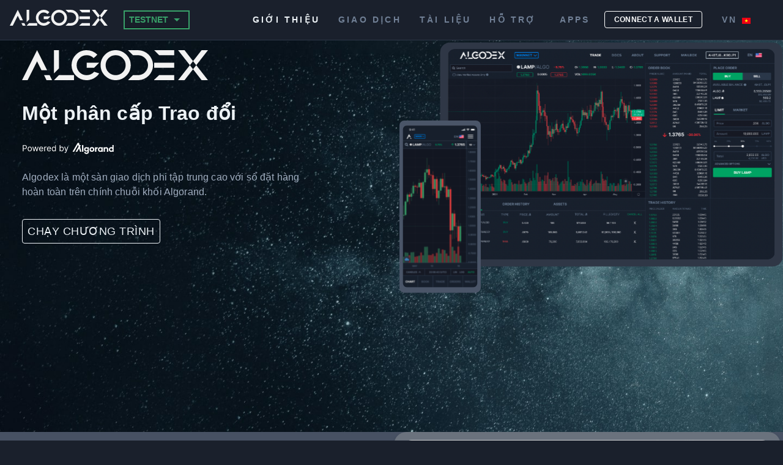

--- FILE ---
content_type: text/html; charset=utf-8
request_url: https://testnet.algodex.com/vn/about
body_size: 31926
content:
<!DOCTYPE html><html lang="vn"><head><meta charSet="utf-8"/><meta name="viewport" content="initial-scale=1, width=device-width"/><title>Algodex | Algorand Decentralized Exchange</title><meta name="next-head-count" content="3"/><link rel="preconnect" href="https://fonts.gstatic.com"/><meta name="application-name" content="Algodex"/><meta name="apple-mobile-web-app-capable" content="yes"/><meta name="apple-mobile-web-app-status-bar-style" content="default"/><meta name="apple-mobile-web-app-title" content="Algodex"/><meta name="description" content="Algodex is a decentralized exchange on the Algorand blockchain network"/><meta name="format-detection" content="telephone=no"/><meta name="mobile-web-app-capable" content="yes"/><meta name="theme-color" content="#1A202C"/><meta name="twitter:card" content="summary_large_image"/><meta name="twitter:site" content="@AlgodexOfficial"/><meta name="twitter:title" content="Algodex"/><meta name="twitter:description" content="Algodex is a decentralized exchange on the Algorand blockchain network"/><meta name="twitter:image" content="/algx_background_preview.jpg"/><meta property="og:title" content="Algodex"/><meta property="og:description" content="Algodex is a decentralized exchange on the Algorand blockchain network"/><meta property="og:image" content="/algx_background_preview.jpg"/><link rel="stylesheet" href="https://rsms.me/inter/inter.css"/><link rel="stylesheet" href="/fonts/style.css"/><link rel="manifest" href="/manifest.json"/><link rel="icon" type="image/svg+xml" href="/favicon.svg"/><link rel="icon" type="image/png" href="/favicon.png"/><style data-emotion="css-global w3xf7q">html{-webkit-font-smoothing:antialiased;-moz-osx-font-smoothing:grayscale;box-sizing:border-box;-webkit-text-size-adjust:100%;}*,*::before,*::after{box-sizing:inherit;}strong,b{font-weight:700;}body{margin:0;color:rgba(0, 0, 0, 0.87);font-family:"Roboto","Helvetica","Arial",sans-serif;font-weight:400;font-size:1rem;line-height:1.5;letter-spacing:0.00938em;background-color:#1A202C;}@media print{body{background-color:#fff;}}body::backdrop{background-color:#1A202C;}</style><style data-emotion="css-global 1r3m6c4">#__next,body,html{height:100%;}::-webkit-scrollbar{width:6px;height:5px;scrollbar-width:thin;}::-webkit-scrollbar-track{background:#171923;}::-webkit-scrollbar-thumb{background:#4A5568;border-radius:3px;}::-webkit-scrollbar-thumb:hover{background:#718096;}::-webkit-scrollbar-corner{background:#2D3748;}.tv-lightweight-charts{top:-0rem;position:absolute;}#pera-wallet-connect-modal-wrapper{position:fixed;z-index:9999;}</style><style data-emotion="css-global 1prfaxn">@-webkit-keyframes mui-auto-fill{from{display:block;}}@keyframes mui-auto-fill{from{display:block;}}@-webkit-keyframes mui-auto-fill-cancel{from{display:block;}}@keyframes mui-auto-fill-cancel{from{display:block;}}</style><style data-emotion="css q96smp 1hyoz7m 1ugrv36 u2mgmw 1ggc1uk l4rqbi 1db6loz 1k3x8v3 1636szt losxn1 erk58r 6phax1 16z1808 1p44zve 1v7hnbl 15s7qjg q6w8nn 1p7pafb 1lgucp8 1rglfzm 18tggxs twxa7z 53hwhy 3eobla r9pi96 haihx6 1qrcsiy 12pn6ox 1gs9jnr g25zua 1tjj1b4 133mbx3 y6p1jk 172zhh x7gz7e retcjw 1kvrxbe 1rq2pq 1h5i791 bdkwrs 165k277 104adsu 1jpac55 o654u7 1vs9h84 1iji0d4 17o5nyn mwprmy 1fx8m19 vubbuv a0y2e3 hboir5 8atqhb u7qq7e 1cepwb3 1y2sotv 6pv3hv 1ayvo6b 14cjumu 17hixpp 18invo4 khkpb6 oag5x1">.css-q96smp{background-color:#1A202C;border-bottom:1px solid #2D3748;padding:1rem;margin:0;-webkit-box-pack:justify;-webkit-justify-content:space-between;justify-content:space-between;-webkit-align-items:center;-webkit-box-align:center;-ms-flex-align:center;align-items:center;position:relative;width:100%;z-index:99;}@media (min-width: 1024px){.css-q96smp{display:-webkit-box;display:-webkit-flex;display:-ms-flexbox;display:flex;}}.css-1hyoz7m{display:-webkit-box;display:-webkit-flex;display:-ms-flexbox;display:flex;-webkit-flex-direction:row;-ms-flex-direction:row;flex-direction:row;-webkit-align-items:center;-webkit-box-align:center;-ms-flex-align:center;align-items:center;-webkit-box-pack:center;-ms-flex-pack:center;-webkit-justify-content:center;justify-content:center;}.css-1ugrv36{height:auto;width:10rem;display:none;}@media (min-width: 1024px){.css-1ugrv36{display:block;}}.css-u2mgmw{height:auto;width:1.7rem;}@media (min-width: 1024px){.css-u2mgmw{display:none;}}.css-1ggc1uk{display:-webkit-inline-box;display:-webkit-inline-flex;display:-ms-inline-flexbox;display:inline-flex;-webkit-flex-direction:column;-ms-flex-direction:column;flex-direction:column;position:relative;min-width:0;padding:0;margin:0;border:0;vertical-align:top;min-width:100px;}.css-l4rqbi{font-family:"Roboto","Helvetica","Arial",sans-serif;font-weight:400;font-size:1rem;line-height:1.4375em;letter-spacing:0.00938em;color:rgba(0, 0, 0, 0.87);box-sizing:border-box;position:relative;cursor:text;display:-webkit-inline-box;display:-webkit-inline-flex;display:-ms-inline-flexbox;display:inline-flex;-webkit-align-items:center;-webkit-box-align:center;-ms-flex-align:center;align-items:center;position:relative;background-color:rgba(0, 0, 0, 0.06);border-top-left-radius:4px;border-top-right-radius:4px;-webkit-transition:background-color 200ms cubic-bezier(0.0, 0, 0.2, 1) 0ms;transition:background-color 200ms cubic-bezier(0.0, 0, 0.2, 1) 0ms;color:#38A169;border-radius:3px;border:0px solid;outline:2px solid;}.css-l4rqbi.Mui-disabled{color:rgba(0, 0, 0, 0.38);cursor:default;}.css-l4rqbi:hover{background-color:rgba(0, 0, 0, 0.09);}@media (hover: none){.css-l4rqbi:hover{background-color:rgba(0, 0, 0, 0.06);}}.css-l4rqbi.Mui-focused{background-color:rgba(0, 0, 0, 0.06);}.css-l4rqbi.Mui-disabled{background-color:rgba(0, 0, 0, 0.12);}.css-l4rqbi:after{border-bottom:2px solid #1A202C;left:0;bottom:0;content:"";position:absolute;right:0;-webkit-transform:scaleX(0);-moz-transform:scaleX(0);-ms-transform:scaleX(0);transform:scaleX(0);-webkit-transition:-webkit-transform 200ms cubic-bezier(0.0, 0, 0.2, 1) 0ms;transition:transform 200ms cubic-bezier(0.0, 0, 0.2, 1) 0ms;pointer-events:none;}.css-l4rqbi.Mui-focused:after{-webkit-transform:scaleX(1);-moz-transform:scaleX(1);-ms-transform:scaleX(1);transform:scaleX(1);}.css-l4rqbi.Mui-error:after{border-bottom-color:#d32f2f;-webkit-transform:scaleX(1);-moz-transform:scaleX(1);-ms-transform:scaleX(1);transform:scaleX(1);}.css-l4rqbi:before{border-bottom:1px solid rgba(0, 0, 0, 0.42);left:0;bottom:0;content:"\00a0";position:absolute;right:0;-webkit-transition:border-bottom-color 200ms cubic-bezier(0.4, 0, 0.2, 1) 0ms;transition:border-bottom-color 200ms cubic-bezier(0.4, 0, 0.2, 1) 0ms;pointer-events:none;}.css-l4rqbi:hover:not(.Mui-disabled):before{border-bottom:1px solid rgba(0, 0, 0, 0.87);}.css-l4rqbi.Mui-disabled:before{border-bottom-style:dotted;}.css-l4rqbi .MuiSelect-icon{fill:green.500!important;color:unset!important;}.css-1db6loz{-moz-appearance:none;-webkit-appearance:none;-webkit-user-select:none;-moz-user-select:none;-ms-user-select:none;user-select:none;border-radius:0;cursor:pointer;font:inherit;letter-spacing:inherit;color:currentColor;padding:4px 0 5px;border:0;box-sizing:content-box;background:none;height:1.4375em;margin:0;-webkit-tap-highlight-color:transparent;display:block;min-width:0;width:100%;-webkit-animation-name:mui-auto-fill-cancel;animation-name:mui-auto-fill-cancel;-webkit-animation-duration:10ms;animation-duration:10ms;padding-top:1px;padding:0.1rem 0.4rem;font-size:14px;font-weight:bolder;padding-top:21px;padding-right:12px;padding-bottom:4px;padding-left:12px;padding:0.1rem 0.4rem;font-size:14px;font-weight:bolder;}.css-1db6loz:focus{background-color:rgba(0, 0, 0, 0.05);border-radius:0;}.css-1db6loz::-ms-expand{display:none;}.css-1db6loz.Mui-disabled{cursor:default;}.css-1db6loz[multiple]{height:auto;}.css-1db6loz:not([multiple]) option,.css-1db6loz:not([multiple]) optgroup{background-color:#1A202C;}.css-1db6loz.css-1db6loz.css-1db6loz{padding-right:32px;}.css-1db6loz.MuiSelect-select{height:auto;min-height:1.4375em;text-overflow:ellipsis;white-space:nowrap;overflow:hidden;}.css-1db6loz::-webkit-input-placeholder{color:currentColor;opacity:0.42;-webkit-transition:opacity 200ms cubic-bezier(0.4, 0, 0.2, 1) 0ms;transition:opacity 200ms cubic-bezier(0.4, 0, 0.2, 1) 0ms;}.css-1db6loz::-moz-placeholder{color:currentColor;opacity:0.42;-webkit-transition:opacity 200ms cubic-bezier(0.4, 0, 0.2, 1) 0ms;transition:opacity 200ms cubic-bezier(0.4, 0, 0.2, 1) 0ms;}.css-1db6loz:-ms-input-placeholder{color:currentColor;opacity:0.42;-webkit-transition:opacity 200ms cubic-bezier(0.4, 0, 0.2, 1) 0ms;transition:opacity 200ms cubic-bezier(0.4, 0, 0.2, 1) 0ms;}.css-1db6loz::-ms-input-placeholder{color:currentColor;opacity:0.42;-webkit-transition:opacity 200ms cubic-bezier(0.4, 0, 0.2, 1) 0ms;transition:opacity 200ms cubic-bezier(0.4, 0, 0.2, 1) 0ms;}.css-1db6loz:focus{outline:0;}.css-1db6loz:invalid{box-shadow:none;}.css-1db6loz::-webkit-search-decoration{-webkit-appearance:none;}label[data-shrink=false]+.MuiInputBase-formControl .css-1db6loz::-webkit-input-placeholder{opacity:0!important;}label[data-shrink=false]+.MuiInputBase-formControl .css-1db6loz::-moz-placeholder{opacity:0!important;}label[data-shrink=false]+.MuiInputBase-formControl .css-1db6loz:-ms-input-placeholder{opacity:0!important;}label[data-shrink=false]+.MuiInputBase-formControl .css-1db6loz::-ms-input-placeholder{opacity:0!important;}label[data-shrink=false]+.MuiInputBase-formControl .css-1db6loz:focus::-webkit-input-placeholder{opacity:0.42;}label[data-shrink=false]+.MuiInputBase-formControl .css-1db6loz:focus::-moz-placeholder{opacity:0.42;}label[data-shrink=false]+.MuiInputBase-formControl .css-1db6loz:focus:-ms-input-placeholder{opacity:0.42;}label[data-shrink=false]+.MuiInputBase-formControl .css-1db6loz:focus::-ms-input-placeholder{opacity:0.42;}.css-1db6loz.Mui-disabled{opacity:1;-webkit-text-fill-color:rgba(0, 0, 0, 0.38);}.css-1db6loz:-webkit-autofill{-webkit-animation-duration:5000s;animation-duration:5000s;-webkit-animation-name:mui-auto-fill;animation-name:mui-auto-fill;}.css-1db6loz:-webkit-autofill{border-top-left-radius:inherit;border-top-right-radius:inherit;}.css-1k3x8v3{bottom:0;left:0;position:absolute;opacity:0;pointer-events:none;width:100%;box-sizing:border-box;}.css-1636szt{-webkit-user-select:none;-moz-user-select:none;-ms-user-select:none;user-select:none;width:1em;height:1em;display:inline-block;fill:currentColor;-webkit-flex-shrink:0;-ms-flex-negative:0;flex-shrink:0;-webkit-transition:fill 200ms cubic-bezier(0.4, 0, 0.2, 1) 0ms;transition:fill 200ms cubic-bezier(0.4, 0, 0.2, 1) 0ms;font-size:1.5rem;position:absolute;right:7px;top:calc(50% - .5em);pointer-events:none;color:rgba(0, 0, 0, 0.54);}.css-1636szt.Mui-disabled{color:rgba(0, 0, 0, 0.26);}.css-losxn1{display:-webkit-box;display:-webkit-flex;display:-ms-flexbox;display:flex;-webkit-box-pack:end;-ms-flex-pack:end;-webkit-justify-content:flex-end;justify-content:flex-end;-webkit-align-items:center;-webkit-box-align:center;-ms-flex-align:center;align-items:center;width:75%;position:absolute;z-index:99;right:0;}@media (max-width: 1284px){.css-losxn1{width:75%;}}@media (min-width: 1284px){.css-losxn1{width:60%;}}.css-erk58r{color:#EDF2F6;display:-webkit-box;display:-webkit-flex;display:-ms-flexbox;display:flex;}@media (min-width: 1024px){.css-erk58r{color:#EDF2F6;display:-webkit-box;display:-webkit-flex;display:-ms-flexbox;display:flex;margin:0 15px;}}.css-6phax1{margin:0;-webkit-box-pack:center;-ms-flex-pack:center;-webkit-justify-content:center;justify-content:center;-webkit-align-items:center;-webkit-box-align:center;-ms-flex-align:center;align-items:center;text-align:center;text-transform:uppercase;letter-spacing:0.2rem;color:inherit;font-weight:600;cursor:pointer;line-height:1rem;}.css-6phax1:hover{color:#EDF2F6;}.css-6phax1>a{padding:1rem 0;-webkit-text-decoration:none;text-decoration:none;}.css-6phax1>a:hover{color:#EDF2F6;}.css-6phax1>a:active{color:#EDF2F6;}@media (min-width:0px){.css-6phax1{font-size:14px;}}@media (min-width:600px){.css-6phax1{font-size:12px;}}@media (min-width:900px){.css-6phax1{font-size:10px;}}@media (min-width:1200px){.css-6phax1{font-size:14px;}}.css-16z1808{color:#718096;display:-webkit-box;display:-webkit-flex;display:-ms-flexbox;display:flex;}@media (min-width: 1024px){.css-16z1808{color:#718096;display:-webkit-box;display:-webkit-flex;display:-ms-flexbox;display:flex;margin:0 15px;}}.css-1p44zve{display:-webkit-inline-box;display:-webkit-inline-flex;display:-ms-inline-flexbox;display:inline-flex;-webkit-align-items:center;-webkit-box-align:center;-ms-flex-align:center;align-items:center;-webkit-box-pack:center;-ms-flex-pack:center;-webkit-justify-content:center;justify-content:center;position:relative;box-sizing:border-box;-webkit-tap-highlight-color:transparent;background-color:transparent;outline:0;border:0;margin:0;border-radius:0;padding:0;cursor:pointer;-webkit-user-select:none;-moz-user-select:none;-ms-user-select:none;user-select:none;vertical-align:middle;-moz-appearance:none;-webkit-appearance:none;-webkit-text-decoration:none;text-decoration:none;color:inherit;font-family:"Roboto","Helvetica","Arial",sans-serif;font-weight:500;font-size:0.875rem;line-height:1.75;letter-spacing:0.02857em;text-transform:uppercase;min-width:64px;padding:6px 8px;border-radius:4px;-webkit-transition:background-color 250ms cubic-bezier(0.4, 0, 0.2, 1) 0ms,box-shadow 250ms cubic-bezier(0.4, 0, 0.2, 1) 0ms,border-color 250ms cubic-bezier(0.4, 0, 0.2, 1) 0ms,color 250ms cubic-bezier(0.4, 0, 0.2, 1) 0ms;transition:background-color 250ms cubic-bezier(0.4, 0, 0.2, 1) 0ms,box-shadow 250ms cubic-bezier(0.4, 0, 0.2, 1) 0ms,border-color 250ms cubic-bezier(0.4, 0, 0.2, 1) 0ms,color 250ms cubic-bezier(0.4, 0, 0.2, 1) 0ms;color:#1A202C;}.css-1p44zve::-moz-focus-inner{border-style:none;}.css-1p44zve.Mui-disabled{pointer-events:none;cursor:default;}@media print{.css-1p44zve{-webkit-print-color-adjust:exact;color-adjust:exact;}}.css-1p44zve:hover{-webkit-text-decoration:none;text-decoration:none;background-color:rgba(26, 32, 44, 0.04);}@media (hover: none){.css-1p44zve:hover{background-color:transparent;}}.css-1p44zve.Mui-disabled{color:rgba(0, 0, 0, 0.26);}.css-1v7hnbl{margin:0;-webkit-box-pack:center;-ms-flex-pack:center;-webkit-justify-content:center;justify-content:center;-webkit-align-items:center;-webkit-box-align:center;-ms-flex-align:center;align-items:center;text-align:center;text-transform:uppercase;letter-spacing:0.2rem;color:inherit;font-weight:600;cursor:pointer;line-height:1rem;display:-webkit-box;display:-webkit-flex;display:-ms-flexbox;display:flex;-webkit-align-items:center;-webkit-box-align:center;-ms-flex-align:center;align-items:center;}.css-1v7hnbl:hover{color:#EDF2F6;}.css-1v7hnbl>a{padding:1rem 0;-webkit-text-decoration:none;text-decoration:none;}.css-1v7hnbl>a:hover{color:#EDF2F6;}.css-1v7hnbl>a:active{color:#EDF2F6;}@media (min-width:0px){.css-1v7hnbl{font-size:14px;}}@media (min-width:600px){.css-1v7hnbl{font-size:12px;}}@media (min-width:900px){.css-1v7hnbl{font-size:10px;}}@media (min-width:1200px){.css-1v7hnbl{font-size:14px;}}.css-15s7qjg{display:-webkit-inline-box;display:-webkit-inline-flex;display:-ms-inline-flexbox;display:inline-flex;-webkit-align-items:center;-webkit-box-align:center;-ms-flex-align:center;align-items:center;-webkit-box-pack:center;-ms-flex-pack:center;-webkit-justify-content:center;justify-content:center;position:relative;box-sizing:border-box;-webkit-tap-highlight-color:transparent;background-color:transparent;outline:0;border:0;margin:0;border-radius:0;padding:0;cursor:pointer;-webkit-user-select:none;-moz-user-select:none;-ms-user-select:none;user-select:none;vertical-align:middle;-moz-appearance:none;-webkit-appearance:none;-webkit-text-decoration:none;text-decoration:none;color:inherit;font-family:"Roboto","Helvetica","Arial",sans-serif;font-weight:500;font-size:0.875rem;line-height:1.75;letter-spacing:0.02857em;text-transform:uppercase;min-width:64px;padding:5px 15px;border-radius:4px;-webkit-transition:background-color 250ms cubic-bezier(0.4, 0, 0.2, 1) 0ms,box-shadow 250ms cubic-bezier(0.4, 0, 0.2, 1) 0ms,border-color 250ms cubic-bezier(0.4, 0, 0.2, 1) 0ms,color 250ms cubic-bezier(0.4, 0, 0.2, 1) 0ms;transition:background-color 250ms cubic-bezier(0.4, 0, 0.2, 1) 0ms,box-shadow 250ms cubic-bezier(0.4, 0, 0.2, 1) 0ms,border-color 250ms cubic-bezier(0.4, 0, 0.2, 1) 0ms,color 250ms cubic-bezier(0.4, 0, 0.2, 1) 0ms;border:1px solid rgba(26, 32, 44, 0.5);color:#1A202C;min-width:4rem;}.css-15s7qjg::-moz-focus-inner{border-style:none;}.css-15s7qjg.Mui-disabled{pointer-events:none;cursor:default;}@media print{.css-15s7qjg{-webkit-print-color-adjust:exact;color-adjust:exact;}}.css-15s7qjg:hover{-webkit-text-decoration:none;text-decoration:none;background-color:rgba(26, 32, 44, 0.04);border:1px solid #1A202C;}@media (hover: none){.css-15s7qjg:hover{background-color:transparent;}}.css-15s7qjg.Mui-disabled{color:rgba(0, 0, 0, 0.26);border:1px solid rgba(0, 0, 0, 0.12);}.css-q6w8nn{width:100px;-webkit-padding-start:0;padding-inline-start:0;margin-block-start:0;margin-block-end:0;margin-left:2rem;line-height:0;}.css-q6w8nn:hover ul,.css-q6w8nn:focus-within ul{position:absolute;display:block;top:0px;padding:0 1rem;height:29rem;}.css-1p7pafb{margin:0;line-height:1rem;color:#1A202C;-webkit-text-decoration:underline;text-decoration:underline;text-decoration-color:rgba(26, 32, 44, 0.4);}.css-1p7pafb:hover{text-decoration-color:inherit;}.css-1lgucp8{margin:0;-webkit-box-pack:center;-ms-flex-pack:center;-webkit-justify-content:center;justify-content:center;-webkit-align-items:center;-webkit-box-align:center;-ms-flex-align:center;align-items:center;text-align:center;text-transform:uppercase;letter-spacing:0.2rem;color:inherit;font-weight:600;cursor:pointer;line-height:1rem;color:#718096;}.css-1lgucp8:hover{color:#EDF2F6;}.css-1lgucp8>a{padding:1rem 0;-webkit-text-decoration:none;text-decoration:none;}.css-1lgucp8>a:hover{color:#EDF2F6;}.css-1lgucp8>a:active{color:#EDF2F6;}@media (min-width:0px){.css-1lgucp8{font-size:14px;}}@media (min-width:600px){.css-1lgucp8{font-size:12px;}}@media (min-width:900px){.css-1lgucp8{font-size:10px;}}@media (min-width:1200px){.css-1lgucp8{font-size:14px;}}.css-1rglfzm{margin-left:0.5rem;width:1rem;height:auto;}.css-18tggxs{background-color:#171923;display:none;max-height:500px;overflow-y:scroll;right:2rem;margin:0;padding:0;border:0;font-size:100%;font:inherit;vertical-align:baseline;}.css-twxa7z{display:block;height:50px;margin:0;padding:0;border:0;font-size:100%;font:inherit;vertical-align:baseline;}.css-twxa7z span{line-height:50px;}.css-53hwhy{display:-webkit-box;display:-webkit-flex;display:-ms-flexbox;display:flex;-webkit-flex-direction:column;-ms-flex-direction:column;flex-direction:column;-webkit-box-pack:justify;-webkit-justify-content:space-between;justify-content:space-between;-webkit-align-items:center;-webkit-box-align:center;-ms-flex-align:center;align-items:center;top:103%;left:0;height:calc(100vh - 65.16px);-webkit-flex:1 1 0%;-ms-flex:1 1 0%;flex:1 1 0%;position:absolute;width:100%;opacity:0;pointer-events:none;background-color:#1A202C;z-index:10;}@media (min-width: 1024px){.css-53hwhy{display:none;}}.css-3eobla{display:-webkit-box;display:-webkit-flex;display:-ms-flexbox;display:flex;-webkit-flex-direction:column;-ms-flex-direction:column;flex-direction:column;-webkit-box-pack:justify;-webkit-justify-content:space-between;justify-content:space-between;-webkit-align-items:center;-webkit-box-align:center;-ms-flex-align:center;align-items:center;height:30%;margin:auto;}.css-r9pi96{color:#718096;display:none;}.css-haihx6{color:#EDF2F6;display:none;}.css-1qrcsiy{min-height:calc(100vh - 80px);background:url('/beautiful-milky.jpg') no-repeat;position:relative;-webkit-background-size:cover;background-size:cover;overflow:hidden;padding-block:6.5rem 4rem;}.css-12pn6ox{padding-inline:4vw;}@media (min-width: 1024px){.css-12pn6ox{padding-inline:6vw;}}.css-1gs9jnr{height:auto;width:19rem;}.css-g25zua{font-size:2rem;font-weight:700;line-height:1.5rem;color:#EDF2F6;margin-block:1.7rem 0.8rem;}.css-1tjj1b4{margin:0;font-family:"Roboto","Helvetica","Arial",sans-serif;font-weight:400;font-size:1rem;line-height:1.5;letter-spacing:0.00938em;line-height:1rem;font-weight:500;color:#A1AEC0;}.css-133mbx3{display:-webkit-inline-box;display:-webkit-inline-flex;display:-ms-inline-flexbox;display:inline-flex;-webkit-align-items:center;-webkit-box-align:center;-ms-flex-align:center;align-items:center;-webkit-box-pack:center;-ms-flex-pack:center;-webkit-justify-content:center;justify-content:center;position:relative;box-sizing:border-box;-webkit-tap-highlight-color:transparent;background-color:transparent;outline:0;border:0;margin:0;border-radius:0;padding:0;cursor:pointer;-webkit-user-select:none;-moz-user-select:none;-ms-user-select:none;user-select:none;vertical-align:middle;-moz-appearance:none;-webkit-appearance:none;-webkit-text-decoration:none;text-decoration:none;color:inherit;font-family:"Roboto","Helvetica","Arial",sans-serif;font-weight:500;font-size:0.875rem;line-height:1.75;letter-spacing:0.02857em;text-transform:uppercase;min-width:64px;padding:6px 8px;border-radius:4px;-webkit-transition:background-color 250ms cubic-bezier(0.4, 0, 0.2, 1) 0ms,box-shadow 250ms cubic-bezier(0.4, 0, 0.2, 1) 0ms,border-color 250ms cubic-bezier(0.4, 0, 0.2, 1) 0ms,color 250ms cubic-bezier(0.4, 0, 0.2, 1) 0ms;transition:background-color 250ms cubic-bezier(0.4, 0, 0.2, 1) 0ms,box-shadow 250ms cubic-bezier(0.4, 0, 0.2, 1) 0ms,border-color 250ms cubic-bezier(0.4, 0, 0.2, 1) 0ms,color 250ms cubic-bezier(0.4, 0, 0.2, 1) 0ms;color:#1A202C;color:#EDF2F6;border:solid 1px;border-color:#EDF2F6;text-transform:uppercase;background-color:transparent;font-size:1.1rem;font-weight:500;height:2.5rem;min-width:12rem;}.css-133mbx3::-moz-focus-inner{border-style:none;}.css-133mbx3.Mui-disabled{pointer-events:none;cursor:default;}@media print{.css-133mbx3{-webkit-print-color-adjust:exact;color-adjust:exact;}}.css-133mbx3:hover{-webkit-text-decoration:none;text-decoration:none;background-color:rgba(26, 32, 44, 0.04);}@media (hover: none){.css-133mbx3:hover{background-color:transparent;}}.css-133mbx3.Mui-disabled{color:rgba(0, 0, 0, 0.26);}@media (max-width: 1030px){.css-y6p1jk{width:609px;max-width:100%;}}.css-172zhh{background-color:#2D3748;overflow:hidden;}.css-172zhh p{line-height:25px;}.css-x7gz7e{background-color:#475163;padding-block:70px;}.css-x7gz7e h6{font-weight:700;color:#CBD5E0;font-size:14px;margin:0;margin-bottom:5px;}.css-x7gz7e h2{font-size:1.6rem;font-weight:700;margin:0;margin-bottom:12px;line-height:1;color:#EDF2F6;}.css-x7gz7e a{font-weight:700;font-size:18px;-webkit-text-decoration:none;text-decoration:none;color:#38A169;}.css-x7gz7e p{color:#FFFFFF;font-weight:500;}.css-x7gz7e .border{border-style:solid;border-color:#FFFFFF;}.css-x7gz7e .note{margin-top:20px;padding:8px;border:1px solid;border-color:#FFFFFF;box-shadow:0px 4px 4px rgba(0, 0, 0, 0.25);border-radius:8px;width:640px;max-width:95%;margin-inline:auto;text-align:center;color:#FFFFFF;}.css-retcjw{color:#EDF2F6;padding-block:70px;background-color:#718096;box-shadow:0px 4px 4px rgba(0, 0, 0, 0.25),0px -4px 4px rgba(0, 0, 0, 0.25);}.css-retcjw h2{font-size:1.6rem;font-weight:700;margin:0;margin-bottom:12px;line-height:1;color:#EDF2F6;}.css-retcjw a{color:#EDF2F6;}.css-retcjw img{height:350px;}.css-retcjw p{font-weight:500;font-size:17px;}.css-retcjw i{font-size:14px;}.css-1kvrxbe{background-color:#2D3748;overflow:hidden;padding-top:1.5rem;}.css-1rq2pq{margin-top:5rem;margin-bottom:7rem;display:grid;grid-template-columns:repeat(auto-fit, minmax(114px, 1fr));grid-row-gap:1rem;grid-column-gap:1rem;}@media (max-width: 501px){.css-1rq2pq{grid-template-columns:repeat(auto-fit, minmax(69px, 1fr));}}.css-1h5i791{width:114px;height:114px;border-radius:3px;}@media (max-width: 501px){.css-1h5i791{width:69px;height:69px;}}.css-bdkwrs{object-fit:cover;width:100%;height:100%;border-radius:3px;}.css-165k277{background-color:#1A202C;overflow:hidden;padding-block:1.5rem;}.css-104adsu{background-color:#EDF2F6;overflow:hidden;padding:1.2rem;border-radius:2px;}.css-104adsu .blog-img{position:relative;width:400px;max-width:100%;z-index:1;height:180px;}.css-104adsu .blog-img img{max-width:100%;object-fit:cover;}.css-104adsu .blog-img:after{content:'';position:absolute;background-color:#6A727D;width:100%;height:100%;top:11px;bottom:0;left:11px;z-index:-1;}.css-104adsu h3{font-size:1.35rem;font-weight:700;color:black;}.css-104adsu p{color:black;font-size:1rem;font-weight:500;}.css-104adsu .date{font-weight:700;color:#6A727D;}.css-1jpac55{display:-webkit-inline-box;display:-webkit-inline-flex;display:-ms-inline-flexbox;display:inline-flex;-webkit-align-items:center;-webkit-box-align:center;-ms-flex-align:center;align-items:center;-webkit-box-pack:center;-ms-flex-pack:center;-webkit-justify-content:center;justify-content:center;position:relative;box-sizing:border-box;-webkit-tap-highlight-color:transparent;background-color:transparent;outline:0;border:0;margin:0;border-radius:0;padding:0;cursor:pointer;-webkit-user-select:none;-moz-user-select:none;-ms-user-select:none;user-select:none;vertical-align:middle;-moz-appearance:none;-webkit-appearance:none;-webkit-text-decoration:none;text-decoration:none;color:inherit;font-family:"Roboto","Helvetica","Arial",sans-serif;font-weight:500;font-size:0.875rem;line-height:1.75;letter-spacing:0.02857em;text-transform:uppercase;min-width:64px;padding:6px 8px;border-radius:4px;-webkit-transition:background-color 250ms cubic-bezier(0.4, 0, 0.2, 1) 0ms,box-shadow 250ms cubic-bezier(0.4, 0, 0.2, 1) 0ms,border-color 250ms cubic-bezier(0.4, 0, 0.2, 1) 0ms,color 250ms cubic-bezier(0.4, 0, 0.2, 1) 0ms;transition:background-color 250ms cubic-bezier(0.4, 0, 0.2, 1) 0ms,box-shadow 250ms cubic-bezier(0.4, 0, 0.2, 1) 0ms,border-color 250ms cubic-bezier(0.4, 0, 0.2, 1) 0ms,color 250ms cubic-bezier(0.4, 0, 0.2, 1) 0ms;color:#1A202C;color:#EDF2F6;border:solid 1px;bordercolor:#EDF2F6;textdecoration:uppercase;background-color:transparent;}.css-1jpac55::-moz-focus-inner{border-style:none;}.css-1jpac55.Mui-disabled{pointer-events:none;cursor:default;}@media print{.css-1jpac55{-webkit-print-color-adjust:exact;color-adjust:exact;}}.css-1jpac55:hover{-webkit-text-decoration:none;text-decoration:none;background-color:rgba(26, 32, 44, 0.04);}@media (hover: none){.css-1jpac55:hover{background-color:transparent;}}.css-1jpac55.Mui-disabled{color:rgba(0, 0, 0, 0.26);}.css-o654u7{background-color:#4A5568;overflow:hidden;padding-block:1.5rem;}.css-1vs9h84{background-color:#1A202C;color:rgba(0, 0, 0, 0.87);-webkit-transition:box-shadow 300ms cubic-bezier(0.4, 0, 0.2, 1) 0ms;transition:box-shadow 300ms cubic-bezier(0.4, 0, 0.2, 1) 0ms;border-radius:4px;box-shadow:0px 2px 1px -1px rgba(0,0,0,0.2),0px 1px 1px 0px rgba(0,0,0,0.14),0px 1px 3px 0px rgba(0,0,0,0.12);position:relative;-webkit-transition:margin 150ms cubic-bezier(0.4, 0, 0.2, 1) 0ms;transition:margin 150ms cubic-bezier(0.4, 0, 0.2, 1) 0ms;overflow-anchor:none;border-radius:0;}.css-1vs9h84:before{position:absolute;left:0;top:-1px;right:0;height:1px;content:"";opacity:1;background-color:rgba(0, 0, 0, 0.12);-webkit-transition:opacity 150ms cubic-bezier(0.4, 0, 0.2, 1) 0ms,background-color 150ms cubic-bezier(0.4, 0, 0.2, 1) 0ms;transition:opacity 150ms cubic-bezier(0.4, 0, 0.2, 1) 0ms,background-color 150ms cubic-bezier(0.4, 0, 0.2, 1) 0ms;}.css-1vs9h84:first-of-type:before{display:none;}.css-1vs9h84.Mui-expanded:before{opacity:0;}.css-1vs9h84.Mui-expanded:first-of-type{margin-top:0;}.css-1vs9h84.Mui-expanded:last-of-type{margin-bottom:0;}.css-1vs9h84.Mui-expanded+.css-1vs9h84.Mui-expanded:before{display:none;}.css-1vs9h84.Mui-disabled{background-color:rgba(0, 0, 0, 0.12);}.css-1vs9h84:first-of-type{border-top-left-radius:4px;border-top-right-radius:4px;}.css-1vs9h84:last-of-type{border-bottom-left-radius:4px;border-bottom-right-radius:4px;}@supports (-ms-ime-align: auto){.css-1vs9h84:last-of-type{border-bottom-left-radius:0;border-bottom-right-radius:0;}}.css-1vs9h84.Mui-expanded{margin:16px 0;}.css-1iji0d4{display:-webkit-inline-box;display:-webkit-inline-flex;display:-ms-inline-flexbox;display:inline-flex;-webkit-align-items:center;-webkit-box-align:center;-ms-flex-align:center;align-items:center;-webkit-box-pack:center;-ms-flex-pack:center;-webkit-justify-content:center;justify-content:center;position:relative;box-sizing:border-box;-webkit-tap-highlight-color:transparent;background-color:transparent;outline:0;border:0;margin:0;border-radius:0;padding:0;cursor:pointer;-webkit-user-select:none;-moz-user-select:none;-ms-user-select:none;user-select:none;vertical-align:middle;-moz-appearance:none;-webkit-appearance:none;-webkit-text-decoration:none;text-decoration:none;color:inherit;display:-webkit-box;display:-webkit-flex;display:-ms-flexbox;display:flex;min-height:48px;padding:0px 16px;-webkit-transition:min-height 150ms cubic-bezier(0.4, 0, 0.2, 1) 0ms,background-color 150ms cubic-bezier(0.4, 0, 0.2, 1) 0ms;transition:min-height 150ms cubic-bezier(0.4, 0, 0.2, 1) 0ms,background-color 150ms cubic-bezier(0.4, 0, 0.2, 1) 0ms;}.css-1iji0d4::-moz-focus-inner{border-style:none;}.css-1iji0d4.Mui-disabled{pointer-events:none;cursor:default;}@media print{.css-1iji0d4{-webkit-print-color-adjust:exact;color-adjust:exact;}}.css-1iji0d4.Mui-focusVisible{background-color:rgba(0, 0, 0, 0.12);}.css-1iji0d4.Mui-disabled{opacity:0.38;}.css-1iji0d4:hover:not(.Mui-disabled){cursor:pointer;}.css-1iji0d4.Mui-expanded{min-height:64px;}.css-17o5nyn{display:-webkit-box;display:-webkit-flex;display:-ms-flexbox;display:flex;-webkit-box-flex:1;-webkit-flex-grow:1;-ms-flex-positive:1;flex-grow:1;margin:12px 0;-webkit-transition:margin 150ms cubic-bezier(0.4, 0, 0.2, 1) 0ms;transition:margin 150ms cubic-bezier(0.4, 0, 0.2, 1) 0ms;}.css-17o5nyn.Mui-expanded{margin:20px 0;}.css-mwprmy{color:#F8FAFC;}.css-1fx8m19{display:-webkit-box;display:-webkit-flex;display:-ms-flexbox;display:flex;color:rgba(0, 0, 0, 0.54);-webkit-transform:rotate(0deg);-moz-transform:rotate(0deg);-ms-transform:rotate(0deg);transform:rotate(0deg);-webkit-transition:-webkit-transform 150ms cubic-bezier(0.4, 0, 0.2, 1) 0ms;transition:transform 150ms cubic-bezier(0.4, 0, 0.2, 1) 0ms;}.css-1fx8m19.Mui-expanded{-webkit-transform:rotate(180deg);-moz-transform:rotate(180deg);-ms-transform:rotate(180deg);transform:rotate(180deg);}.css-vubbuv{-webkit-user-select:none;-moz-user-select:none;-ms-user-select:none;user-select:none;width:1em;height:1em;display:inline-block;fill:currentColor;-webkit-flex-shrink:0;-ms-flex-negative:0;flex-shrink:0;-webkit-transition:fill 200ms cubic-bezier(0.4, 0, 0.2, 1) 0ms;transition:fill 200ms cubic-bezier(0.4, 0, 0.2, 1) 0ms;font-size:1.5rem;}.css-a0y2e3{height:0;overflow:hidden;-webkit-transition:height 300ms cubic-bezier(0.4, 0, 0.2, 1) 0ms;transition:height 300ms cubic-bezier(0.4, 0, 0.2, 1) 0ms;visibility:hidden;}.css-hboir5{display:-webkit-box;display:-webkit-flex;display:-ms-flexbox;display:flex;width:100%;}.css-8atqhb{width:100%;}.css-u7qq7e{padding:8px 16px 16px;}.css-1cepwb3{color:#CBD5E0;line-height:1.5rem;}.css-1cepwb3 a{color:#48BB78;}.css-1y2sotv{margin-top:0.5rem;color:#CBD5E0;line-height:1.5rem;}.css-1y2sotv a{color:#48BB78;}.css-6pv3hv{background-color:#718096;padding-block:3rem;}.css-1ayvo6b{display:-webkit-box;display:-webkit-flex;display:-ms-flexbox;display:flex;-webkit-align-items:center;-webkit-box-align:center;-ms-flex-align:center;align-items:center;position:relative;-webkit-box-flex-wrap:wrap;-webkit-flex-wrap:wrap;-ms-flex-wrap:wrap;flex-wrap:wrap;}.css-1ayvo6b .icon{color:#4A5568;position:absolute;left:0.5rem;top:0.58rem;}.css-1ayvo6b input{height:2.3rem;margin-right:1rem;-webkit-flex:1;-ms-flex:1;flex:1;padding-left:1.8rem;color:#2D3748;background-color:#CBD5E0;border:2px solid;border-color:#4A5568;border-radius:0.19rem;-webkit-transition:all ease 0.3s;transition:all ease 0.3s;font-size:1rem;}.css-1ayvo6b input:focus{outline:none;border-color:#A1AEC0;}.css-1ayvo6b input::-webkit-input-placeholder{color:#4A5568;font-size:1rem;font-weight:bold;font-style:italic;}.css-1ayvo6b input::-moz-placeholder{color:#4A5568;font-size:1rem;font-weight:bold;font-style:italic;}.css-1ayvo6b input:-ms-input-placeholder{color:#4A5568;font-size:1rem;font-weight:bold;font-style:italic;}.css-1ayvo6b input::placeholder{color:#4A5568;font-size:1rem;font-weight:bold;font-style:italic;}.css-14cjumu{display:-webkit-inline-box;display:-webkit-inline-flex;display:-ms-inline-flexbox;display:inline-flex;-webkit-align-items:center;-webkit-box-align:center;-ms-flex-align:center;align-items:center;-webkit-box-pack:center;-ms-flex-pack:center;-webkit-justify-content:center;justify-content:center;position:relative;box-sizing:border-box;-webkit-tap-highlight-color:transparent;background-color:transparent;outline:0;border:0;margin:0;border-radius:0;padding:0;cursor:pointer;-webkit-user-select:none;-moz-user-select:none;-ms-user-select:none;user-select:none;vertical-align:middle;-moz-appearance:none;-webkit-appearance:none;-webkit-text-decoration:none;text-decoration:none;color:inherit;font-family:"Roboto","Helvetica","Arial",sans-serif;font-weight:500;font-size:0.875rem;line-height:1.75;letter-spacing:0.02857em;text-transform:uppercase;min-width:64px;padding:6px 8px;border-radius:4px;-webkit-transition:background-color 250ms cubic-bezier(0.4, 0, 0.2, 1) 0ms,box-shadow 250ms cubic-bezier(0.4, 0, 0.2, 1) 0ms,border-color 250ms cubic-bezier(0.4, 0, 0.2, 1) 0ms,color 250ms cubic-bezier(0.4, 0, 0.2, 1) 0ms;transition:background-color 250ms cubic-bezier(0.4, 0, 0.2, 1) 0ms,box-shadow 250ms cubic-bezier(0.4, 0, 0.2, 1) 0ms,border-color 250ms cubic-bezier(0.4, 0, 0.2, 1) 0ms,color 250ms cubic-bezier(0.4, 0, 0.2, 1) 0ms;color:#1A202C;color:#EDF2F6;border:solid 1px;border-color:#EDF2F6;-webkit-text-decoration:uppercase;text-decoration:uppercase;background-color:#4A5568;}.css-14cjumu::-moz-focus-inner{border-style:none;}.css-14cjumu.Mui-disabled{pointer-events:none;cursor:default;}@media print{.css-14cjumu{-webkit-print-color-adjust:exact;color-adjust:exact;}}.css-14cjumu:hover{-webkit-text-decoration:none;text-decoration:none;background-color:rgba(26, 32, 44, 0.04);}@media (hover: none){.css-14cjumu:hover{background-color:transparent;}}.css-14cjumu.Mui-disabled{color:rgba(0, 0, 0, 0.26);}.css-17hixpp{height:auto;width:15rem;max-width:100%;margin-inline:auto;}.css-18invo4{font-size:1.25rem;margin-bottom:1rem;font-weight:700;color:#EDF2F6;border-bottom:0.4px solid;border-color:#EDF2F6;line-height:30px;}.css-khkpb6{font-weight:500;color:#EDF2F6;margin-bottom:1.1rem;cursor:pointer;-webkit-text-decoration:none;text-decoration:none;display:block;text-transform:capitalize;}.css-oag5x1{display:-webkit-box;display:-webkit-flex;display:-ms-flexbox;display:flex;-webkit-box-pack:center;-ms-flex-pack:center;-webkit-justify-content:center;justify-content:center;-webkit-column-gap:8px;column-gap:8px;-webkit-align-items:center;-webkit-box-align:center;-ms-flex-align:center;align-items:center;color:#EDF2F6;font-size:35px;}.css-oag5x1 p,.css-oag5x1 a{font-weight:600;font-size:18px;margin:0;}</style><link rel="preconnect" href="https://fonts.gstatic.com" crossorigin /><link rel="preload" href="/_next/static/css/7cb52ffcbecc01e9.css" as="style"/><link rel="stylesheet" href="/_next/static/css/7cb52ffcbecc01e9.css" data-n-g=""/><noscript data-n-css=""></noscript><script defer="" nomodule="" src="/_next/static/chunks/polyfills-5cd94c89d3acac5f.js"></script><script src="/_next/static/chunks/webpack-d7e8c549e7d186e6.js" defer=""></script><script src="/_next/static/chunks/framework-56565f4b759f9111.js" defer=""></script><script src="/_next/static/chunks/main-6c616049f6333dde.js" defer=""></script><script src="/_next/static/chunks/pages/_app-91ce80aae52f20e2.js" defer=""></script><script src="/_next/static/chunks/b2e984c5-438e09a90ac2ed9f.js" defer=""></script><script src="/_next/static/chunks/75fc9c18-cd6b1081afa4b704.js" defer=""></script><script src="/_next/static/chunks/8481-601a94fc73090046.js" defer=""></script><script src="/_next/static/chunks/3416-1d87abb86550b143.js" defer=""></script><script src="/_next/static/chunks/6195-e11c1a0e4a5edddb.js" defer=""></script><script src="/_next/static/chunks/3518-2031fb9f26eaffee.js" defer=""></script><script src="/_next/static/chunks/pages/about-ab0cb111a15d6bbe.js" defer=""></script><script src="/_next/static/Kb7NsJORZfBxaW_JD-UCD/_buildManifest.js" defer=""></script><script src="/_next/static/Kb7NsJORZfBxaW_JD-UCD/_ssgManifest.js" defer=""></script><script src="/_next/static/Kb7NsJORZfBxaW_JD-UCD/_middlewareManifest.js" defer=""></script><style data-href="https://fonts.googleapis.com/css2?family=Roboto+Mono&family=Open+Sans+Condensed:wght@700&display=swap">@font-face{font-family:'Open Sans Condensed';font-style:normal;font-weight:700;font-display:swap;src:url(https://fonts.gstatic.com/s/opensanscondensed/v23/z7NFdQDnbTkabZAIOl9il_O6KJj73e7Ff0GmPuE.woff) format('woff')}@font-face{font-family:'Roboto Mono';font-style:normal;font-weight:400;font-display:swap;src:url(https://fonts.gstatic.com/s/robotomono/v22/L0xuDF4xlVMF-BfR8bXMIhJHg45mwgGEFl0_3vqPQA.woff) format('woff')}@font-face{font-family:'Open Sans Condensed';font-style:normal;font-weight:700;font-display:swap;src:url(https://fonts.gstatic.com/s/opensanscondensed/v23/z7NFdQDnbTkabZAIOl9il_O6KJj73e7Ff0GmDujMR7eS2AopSg.woff2) format('woff2');unicode-range:U+0460-052F,U+1C80-1C88,U+20B4,U+2DE0-2DFF,U+A640-A69F,U+FE2E-FE2F}@font-face{font-family:'Open Sans Condensed';font-style:normal;font-weight:700;font-display:swap;src:url(https://fonts.gstatic.com/s/opensanscondensed/v23/z7NFdQDnbTkabZAIOl9il_O6KJj73e7Ff0GmDuHMR7eS2AopSg.woff2) format('woff2');unicode-range:U+0301,U+0400-045F,U+0490-0491,U+04B0-04B1,U+2116}@font-face{font-family:'Open Sans Condensed';font-style:normal;font-weight:700;font-display:swap;src:url(https://fonts.gstatic.com/s/opensanscondensed/v23/z7NFdQDnbTkabZAIOl9il_O6KJj73e7Ff0GmDunMR7eS2AopSg.woff2) format('woff2');unicode-range:U+1F00-1FFF}@font-face{font-family:'Open Sans Condensed';font-style:normal;font-weight:700;font-display:swap;src:url(https://fonts.gstatic.com/s/opensanscondensed/v23/z7NFdQDnbTkabZAIOl9il_O6KJj73e7Ff0GmDubMR7eS2AopSg.woff2) format('woff2');unicode-range:U+0370-03FF}@font-face{font-family:'Open Sans Condensed';font-style:normal;font-weight:700;font-display:swap;src:url(https://fonts.gstatic.com/s/opensanscondensed/v23/z7NFdQDnbTkabZAIOl9il_O6KJj73e7Ff0GmDurMR7eS2AopSg.woff2) format('woff2');unicode-range:U+0102-0103,U+0110-0111,U+0128-0129,U+0168-0169,U+01A0-01A1,U+01AF-01B0,U+0300-0301,U+0303-0304,U+0308-0309,U+0323,U+0329,U+1EA0-1EF9,U+20AB}@font-face{font-family:'Open Sans Condensed';font-style:normal;font-weight:700;font-display:swap;src:url(https://fonts.gstatic.com/s/opensanscondensed/v23/z7NFdQDnbTkabZAIOl9il_O6KJj73e7Ff0GmDuvMR7eS2AopSg.woff2) format('woff2');unicode-range:U+0100-02AF,U+0304,U+0308,U+0329,U+1E00-1E9F,U+1EF2-1EFF,U+2020,U+20A0-20AB,U+20AD-20CF,U+2113,U+2C60-2C7F,U+A720-A7FF}@font-face{font-family:'Open Sans Condensed';font-style:normal;font-weight:700;font-display:swap;src:url(https://fonts.gstatic.com/s/opensanscondensed/v23/z7NFdQDnbTkabZAIOl9il_O6KJj73e7Ff0GmDuXMR7eS2Ao.woff2) format('woff2');unicode-range:U+0000-00FF,U+0131,U+0152-0153,U+02BB-02BC,U+02C6,U+02DA,U+02DC,U+0304,U+0308,U+0329,U+2000-206F,U+2074,U+20AC,U+2122,U+2191,U+2193,U+2212,U+2215,U+FEFF,U+FFFD}@font-face{font-family:'Roboto Mono';font-style:normal;font-weight:400;font-display:swap;src:url(https://fonts.gstatic.com/s/robotomono/v22/L0xuDF4xlVMF-BfR8bXMIhJHg45mwgGEFl0_3vq_SeW-AJi8SJQtQ4Y.woff) format('woff');unicode-range:U+0460-052F,U+1C80-1C88,U+20B4,U+2DE0-2DFF,U+A640-A69F,U+FE2E-FE2F}@font-face{font-family:'Roboto Mono';font-style:normal;font-weight:400;font-display:swap;src:url(https://fonts.gstatic.com/s/robotomono/v22/L0xuDF4xlVMF-BfR8bXMIhJHg45mwgGEFl0_3vq_QOW-AJi8SJQtQ4Y.woff) format('woff');unicode-range:U+0301,U+0400-045F,U+0490-0491,U+04B0-04B1,U+2116}@font-face{font-family:'Roboto Mono';font-style:normal;font-weight:400;font-display:swap;src:url(https://fonts.gstatic.com/s/robotomono/v22/L0xuDF4xlVMF-BfR8bXMIhJHg45mwgGEFl0_3vq_R-W-AJi8SJQtQ4Y.woff) format('woff');unicode-range:U+0370-03FF}@font-face{font-family:'Roboto Mono';font-style:normal;font-weight:400;font-display:swap;src:url(https://fonts.gstatic.com/s/robotomono/v22/L0xuDF4xlVMF-BfR8bXMIhJHg45mwgGEFl0_3vq_S-W-AJi8SJQtQ4Y.woff) format('woff');unicode-range:U+0102-0103,U+0110-0111,U+0128-0129,U+0168-0169,U+01A0-01A1,U+01AF-01B0,U+0300-0301,U+0303-0304,U+0308-0309,U+0323,U+0329,U+1EA0-1EF9,U+20AB}@font-face{font-family:'Roboto Mono';font-style:normal;font-weight:400;font-display:swap;src:url(https://fonts.gstatic.com/s/robotomono/v22/L0xuDF4xlVMF-BfR8bXMIhJHg45mwgGEFl0_3vq_SuW-AJi8SJQtQ4Y.woff) format('woff');unicode-range:U+0100-02AF,U+0304,U+0308,U+0329,U+1E00-1E9F,U+1EF2-1EFF,U+2020,U+20A0-20AB,U+20AD-20CF,U+2113,U+2C60-2C7F,U+A720-A7FF}@font-face{font-family:'Roboto Mono';font-style:normal;font-weight:400;font-display:swap;src:url(https://fonts.gstatic.com/s/robotomono/v22/L0xuDF4xlVMF-BfR8bXMIhJHg45mwgGEFl0_3vq_ROW-AJi8SJQt.woff) format('woff');unicode-range:U+0000-00FF,U+0131,U+0152-0153,U+02BB-02BC,U+02C6,U+02DA,U+02DC,U+0304,U+0308,U+0329,U+2000-206F,U+2074,U+20AC,U+2122,U+2191,U+2193,U+2212,U+2215,U+FEFF,U+FFFD}</style></head><body><div id="__next"><style data-emotion="css-global w3xf7q">html{-webkit-font-smoothing:antialiased;-moz-osx-font-smoothing:grayscale;box-sizing:border-box;-webkit-text-size-adjust:100%;}*,*::before,*::after{box-sizing:inherit;}strong,b{font-weight:700;}body{margin:0;color:rgba(0, 0, 0, 0.87);font-family:"Roboto","Helvetica","Arial",sans-serif;font-weight:400;font-size:1rem;line-height:1.5;letter-spacing:0.00938em;background-color:#1A202C;}@media print{body{background-color:#fff;}}body::backdrop{background-color:#1A202C;}</style><style data-emotion="css-global 1r3m6c4">#__next,body,html{height:100%;}::-webkit-scrollbar{width:6px;height:5px;scrollbar-width:thin;}::-webkit-scrollbar-track{background:#171923;}::-webkit-scrollbar-thumb{background:#4A5568;border-radius:3px;}::-webkit-scrollbar-thumb:hover{background:#718096;}::-webkit-scrollbar-corner{background:#2D3748;}.tv-lightweight-charts{top:-0rem;position:absolute;}#pera-wallet-connect-modal-wrapper{position:fixed;z-index:9999;}</style><div style="position:fixed;z-index:9999;top:16px;left:16px;right:16px;bottom:16px;pointer-events:none"></div><div class="flex css-q96smp eis11t211" data-testid="header-container"><div class="css-1hyoz7m"><a href="/vn/trade"><div class="css-1ugrv36 eis11t23"></div><div class="css-u2mgmw eis11t22"></div></a> <div class="MuiFormControl-root ml-2 sm:ml-2 md:ml-4 lg:ml-6 css-1ggc1uk"><style data-emotion="css-global 1prfaxn">@-webkit-keyframes mui-auto-fill{from{display:block;}}@keyframes mui-auto-fill{from{display:block;}}@-webkit-keyframes mui-auto-fill-cancel{from{display:block;}}@keyframes mui-auto-fill-cancel{from{display:block;}}</style><div data-testid="header-network-dropdown-element" class="MuiFilledInput-root MuiFilledInput-underline MuiInputBase-root MuiInputBase-colorPrimary MuiInputBase-formControl MuiInputBase-sizeSmall  css-l4rqbi"><div tabindex="0" role="button" aria-expanded="false" aria-haspopup="listbox" aria-labelledby="demo-select-small demo-select-small" id="demo-select-small" class="MuiSelect-select MuiSelect-filled MuiFilledInput-input MuiInputBase-input MuiInputBase-inputSizeSmall css-1db6loz">TESTNET</div><input aria-hidden="true" tabindex="-1" class="MuiSelect-nativeInput css-1k3x8v3" value="testnet"/><svg class="MuiSvgIcon-root MuiSvgIcon-fontSizeMedium MuiSelect-icon MuiSelect-iconFilled css-1636szt" focusable="false" aria-hidden="true" viewBox="0 0 24 24" data-testid="ArrowDropDownIcon"><path d="M7 10l5 5 5-5z"></path></svg></div></div></div><nav data-testid="header-navigation-element" class="css-losxn1 eis11t27"><span class="css-erk58r eis11t26"><span class="MuiTypography-root MuiTypography-navText css-6phax1">GIỚI THIỆU</span></span><span class="css-16z1808 eis11t26"><span class="MuiTypography-root MuiTypography-navText css-6phax1">Giao dịch</span></span><span class="css-16z1808 eis11t26"><span class="MuiTypography-root MuiTypography-navText css-6phax1">Tài liệu</span></span><span class="css-16z1808 eis11t26"><span class="MuiTypography-root MuiTypography-navText css-6phax1">Hỗ trợ</span></span><button class="MuiButton-root MuiButton-text MuiButton-textPrimary MuiButton-sizeMedium MuiButton-textSizeMedium MuiButtonBase-root  css-1p44zve" tabindex="0" type="button" id="basic-button" aria-haspopup="true"><span class="css-16z1808 eis11t26"><span class="MuiTypography-root MuiTypography-navText css-1v7hnbl"><span>APPS</span><span></span></span></span></button><button class="MuiButton-root MuiButton-outlined MuiButton-outlinedPrimary MuiButton-sizeMedium MuiButton-outlinedSizeMedium MuiButtonBase-root md:text-xs sm:text-xs lg:text-md font-semibold hover:font-bold text-white border-white hover:border-white css-15s7qjg" tabindex="0" type="button">CONNECT A WALLET</button><ul class="css-q6w8nn ejndoak2"><a class="MuiTypography-root MuiTypography-inherit MuiLink-root MuiLink-underlineAlways active css-1p7pafb" data-testid="dropdown-button-web" href="/vn/about"><span class="MuiTypography-root MuiTypography-navText css-1lgucp8">vn<img class="css-1rglfzm ejndoak5" src="https://cdnjs.cloudflare.com/ajax/libs/flag-icon-css/4.1.4/flags/4x3/vn.svg" style="display:inline-block;width:1em;height:1em;vertical-align:middle"/></span></a><ul data-testid="dropdown-container-web" class="css-18tggxs ejndoak1"><li class="css-twxa7z ejndoak0"><a class="MuiTypography-root MuiTypography-inherit MuiLink-root MuiLink-underlineAlways active css-1p7pafb" href="/vn/about"><span class="MuiTypography-root MuiTypography-navText css-1lgucp8">vn<img class="css-1rglfzm ejndoak5" src="https://cdnjs.cloudflare.com/ajax/libs/flag-icon-css/4.1.4/flags/4x3/vn.svg" style="display:inline-block;width:1em;height:1em;vertical-align:middle"/></span></a></li><li data-testid="dropdown-item-web" class="css-twxa7z ejndoak0"><a class="MuiTypography-root MuiTypography-inherit MuiLink-root MuiLink-underlineAlways active css-1p7pafb" href="/ch/about"><span class="MuiTypography-root MuiTypography-navText css-1lgucp8">ch<img class="css-1rglfzm ejndoak5" src="https://cdnjs.cloudflare.com/ajax/libs/flag-icon-css/4.1.4/flags/4x3/cn.svg" style="display:inline-block;width:1em;height:1em;vertical-align:middle"/></span></a></li><li data-testid="dropdown-item-web" class="css-twxa7z ejndoak0"><a class="MuiTypography-root MuiTypography-inherit MuiLink-root MuiLink-underlineAlways active css-1p7pafb" href="/ct/about"><span class="MuiTypography-root MuiTypography-navText css-1lgucp8">ct<img class="css-1rglfzm ejndoak5" src="https://cdnjs.cloudflare.com/ajax/libs/flag-icon-css/4.1.4/flags/4x3/es-ct.svg" style="display:inline-block;width:1em;height:1em;vertical-align:middle"/></span></a></li><li data-testid="dropdown-item-web" class="css-twxa7z ejndoak0"><a class="MuiTypography-root MuiTypography-inherit MuiLink-root MuiLink-underlineAlways active css-1p7pafb" href="/de/about"><span class="MuiTypography-root MuiTypography-navText css-1lgucp8">de<img class="css-1rglfzm ejndoak5" src="https://cdnjs.cloudflare.com/ajax/libs/flag-icon-css/4.1.4/flags/4x3/de.svg" style="display:inline-block;width:1em;height:1em;vertical-align:middle"/></span></a></li><li data-testid="dropdown-item-web" class="css-twxa7z ejndoak0"><a class="MuiTypography-root MuiTypography-inherit MuiLink-root MuiLink-underlineAlways active css-1p7pafb" href="/about"><span class="MuiTypography-root MuiTypography-navText css-1lgucp8">en<img class="css-1rglfzm ejndoak5" src="https://cdnjs.cloudflare.com/ajax/libs/flag-icon-css/4.1.4/flags/4x3/us.svg" style="display:inline-block;width:1em;height:1em;vertical-align:middle"/></span></a></li><li data-testid="dropdown-item-web" class="css-twxa7z ejndoak0"><a class="MuiTypography-root MuiTypography-inherit MuiLink-root MuiLink-underlineAlways active css-1p7pafb" href="/es/about"><span class="MuiTypography-root MuiTypography-navText css-1lgucp8">es<img class="css-1rglfzm ejndoak5" src="https://cdnjs.cloudflare.com/ajax/libs/flag-icon-css/4.1.4/flags/4x3/mx.svg" style="display:inline-block;width:1em;height:1em;vertical-align:middle"/></span></a></li><li data-testid="dropdown-item-web" class="css-twxa7z ejndoak0"><a class="MuiTypography-root MuiTypography-inherit MuiLink-root MuiLink-underlineAlways active css-1p7pafb" href="/fr/about"><span class="MuiTypography-root MuiTypography-navText css-1lgucp8">fr<img class="css-1rglfzm ejndoak5" src="https://cdnjs.cloudflare.com/ajax/libs/flag-icon-css/4.1.4/flags/4x3/fr.svg" style="display:inline-block;width:1em;height:1em;vertical-align:middle"/></span></a></li><li data-testid="dropdown-item-web" class="css-twxa7z ejndoak0"><a class="MuiTypography-root MuiTypography-inherit MuiLink-root MuiLink-underlineAlways active css-1p7pafb" href="/hu/about"><span class="MuiTypography-root MuiTypography-navText css-1lgucp8">hu<img class="css-1rglfzm ejndoak5" src="https://cdnjs.cloudflare.com/ajax/libs/flag-icon-css/4.1.4/flags/4x3/hu.svg" style="display:inline-block;width:1em;height:1em;vertical-align:middle"/></span></a></li><li data-testid="dropdown-item-web" class="css-twxa7z ejndoak0"><a class="MuiTypography-root MuiTypography-inherit MuiLink-root MuiLink-underlineAlways active css-1p7pafb" href="/id/about"><span class="MuiTypography-root MuiTypography-navText css-1lgucp8">id<img class="css-1rglfzm ejndoak5" src="https://cdnjs.cloudflare.com/ajax/libs/flag-icon-css/4.1.4/flags/4x3/id.svg" style="display:inline-block;width:1em;height:1em;vertical-align:middle"/></span></a></li><li data-testid="dropdown-item-web" class="css-twxa7z ejndoak0"><a class="MuiTypography-root MuiTypography-inherit MuiLink-root MuiLink-underlineAlways active css-1p7pafb" href="/in/about"><span class="MuiTypography-root MuiTypography-navText css-1lgucp8">in<img class="css-1rglfzm ejndoak5" src="https://cdnjs.cloudflare.com/ajax/libs/flag-icon-css/4.1.4/flags/4x3/in.svg" style="display:inline-block;width:1em;height:1em;vertical-align:middle"/></span></a></li><li data-testid="dropdown-item-web" class="css-twxa7z ejndoak0"><a class="MuiTypography-root MuiTypography-inherit MuiLink-root MuiLink-underlineAlways active css-1p7pafb" href="/iq/about"><span class="MuiTypography-root MuiTypography-navText css-1lgucp8">iq<img class="css-1rglfzm ejndoak5" src="https://cdnjs.cloudflare.com/ajax/libs/flag-icon-css/4.1.4/flags/4x3/iq.svg" style="display:inline-block;width:1em;height:1em;vertical-align:middle"/></span></a></li><li data-testid="dropdown-item-web" class="css-twxa7z ejndoak0"><a class="MuiTypography-root MuiTypography-inherit MuiLink-root MuiLink-underlineAlways active css-1p7pafb" href="/ir/about"><span class="MuiTypography-root MuiTypography-navText css-1lgucp8">ir<img class="css-1rglfzm ejndoak5" src="https://cdnjs.cloudflare.com/ajax/libs/flag-icon-css/4.1.4/flags/4x3/ir.svg" style="display:inline-block;width:1em;height:1em;vertical-align:middle"/></span></a></li><li data-testid="dropdown-item-web" class="css-twxa7z ejndoak0"><a class="MuiTypography-root MuiTypography-inherit MuiLink-root MuiLink-underlineAlways active css-1p7pafb" href="/it/about"><span class="MuiTypography-root MuiTypography-navText css-1lgucp8">it<img class="css-1rglfzm ejndoak5" src="https://cdnjs.cloudflare.com/ajax/libs/flag-icon-css/4.1.4/flags/4x3/it.svg" style="display:inline-block;width:1em;height:1em;vertical-align:middle"/></span></a></li><li data-testid="dropdown-item-web" class="css-twxa7z ejndoak0"><a class="MuiTypography-root MuiTypography-inherit MuiLink-root MuiLink-underlineAlways active css-1p7pafb" href="/jp/about"><span class="MuiTypography-root MuiTypography-navText css-1lgucp8">jp<img class="css-1rglfzm ejndoak5" src="https://cdnjs.cloudflare.com/ajax/libs/flag-icon-css/4.1.4/flags/4x3/jp.svg" style="display:inline-block;width:1em;height:1em;vertical-align:middle"/></span></a></li><li data-testid="dropdown-item-web" class="css-twxa7z ejndoak0"><a class="MuiTypography-root MuiTypography-inherit MuiLink-root MuiLink-underlineAlways active css-1p7pafb" href="/kr/about"><span class="MuiTypography-root MuiTypography-navText css-1lgucp8">kr<img class="css-1rglfzm ejndoak5" src="https://cdnjs.cloudflare.com/ajax/libs/flag-icon-css/4.1.4/flags/4x3/kr.svg" style="display:inline-block;width:1em;height:1em;vertical-align:middle"/></span></a></li><li data-testid="dropdown-item-web" class="css-twxa7z ejndoak0"><a class="MuiTypography-root MuiTypography-inherit MuiLink-root MuiLink-underlineAlways active css-1p7pafb" href="/my/about"><span class="MuiTypography-root MuiTypography-navText css-1lgucp8">my<img class="css-1rglfzm ejndoak5" src="https://cdnjs.cloudflare.com/ajax/libs/flag-icon-css/4.1.4/flags/4x3/my.svg" style="display:inline-block;width:1em;height:1em;vertical-align:middle"/></span></a></li><li data-testid="dropdown-item-web" class="css-twxa7z ejndoak0"><a class="MuiTypography-root MuiTypography-inherit MuiLink-root MuiLink-underlineAlways active css-1p7pafb" href="/nl/about"><span class="MuiTypography-root MuiTypography-navText css-1lgucp8">nl<img class="css-1rglfzm ejndoak5" src="https://cdnjs.cloudflare.com/ajax/libs/flag-icon-css/4.1.4/flags/4x3/nl.svg" style="display:inline-block;width:1em;height:1em;vertical-align:middle"/></span></a></li><li data-testid="dropdown-item-web" class="css-twxa7z ejndoak0"><a class="MuiTypography-root MuiTypography-inherit MuiLink-root MuiLink-underlineAlways active css-1p7pafb" href="/no/about"><span class="MuiTypography-root MuiTypography-navText css-1lgucp8">no<img class="css-1rglfzm ejndoak5" src="https://cdnjs.cloudflare.com/ajax/libs/flag-icon-css/4.1.4/flags/4x3/no.svg" style="display:inline-block;width:1em;height:1em;vertical-align:middle"/></span></a></li><li data-testid="dropdown-item-web" class="css-twxa7z ejndoak0"><a class="MuiTypography-root MuiTypography-inherit MuiLink-root MuiLink-underlineAlways active css-1p7pafb" href="/pl/about"><span class="MuiTypography-root MuiTypography-navText css-1lgucp8">pl<img class="css-1rglfzm ejndoak5" src="https://cdnjs.cloudflare.com/ajax/libs/flag-icon-css/4.1.4/flags/4x3/pl.svg" style="display:inline-block;width:1em;height:1em;vertical-align:middle"/></span></a></li><li data-testid="dropdown-item-web" class="css-twxa7z ejndoak0"><a class="MuiTypography-root MuiTypography-inherit MuiLink-root MuiLink-underlineAlways active css-1p7pafb" href="/ru/about"><span class="MuiTypography-root MuiTypography-navText css-1lgucp8">ru<img class="css-1rglfzm ejndoak5" src="https://cdnjs.cloudflare.com/ajax/libs/flag-icon-css/4.1.4/flags/4x3/ru.svg" style="display:inline-block;width:1em;height:1em;vertical-align:middle"/></span></a></li><li data-testid="dropdown-item-web" class="css-twxa7z ejndoak0"><a class="MuiTypography-root MuiTypography-inherit MuiLink-root MuiLink-underlineAlways active css-1p7pafb" href="/se/about"><span class="MuiTypography-root MuiTypography-navText css-1lgucp8">se<img class="css-1rglfzm ejndoak5" src="https://cdnjs.cloudflare.com/ajax/libs/flag-icon-css/4.1.4/flags/4x3/se.svg" style="display:inline-block;width:1em;height:1em;vertical-align:middle"/></span></a></li><li data-testid="dropdown-item-web" class="css-twxa7z ejndoak0"><a class="MuiTypography-root MuiTypography-inherit MuiLink-root MuiLink-underlineAlways active css-1p7pafb" href="/sk/about"><span class="MuiTypography-root MuiTypography-navText css-1lgucp8">sk<img class="css-1rglfzm ejndoak5" src="https://cdnjs.cloudflare.com/ajax/libs/flag-icon-css/4.1.4/flags/4x3/sk.svg" style="display:inline-block;width:1em;height:1em;vertical-align:middle"/></span></a></li><li data-testid="dropdown-item-web" class="css-twxa7z ejndoak0"><a class="MuiTypography-root MuiTypography-inherit MuiLink-root MuiLink-underlineAlways active css-1p7pafb" href="/th/about"><span class="MuiTypography-root MuiTypography-navText css-1lgucp8">th<img class="css-1rglfzm ejndoak5" src="https://cdnjs.cloudflare.com/ajax/libs/flag-icon-css/4.1.4/flags/4x3/th.svg" style="display:inline-block;width:1em;height:1em;vertical-align:middle"/></span></a></li><li data-testid="dropdown-item-web" class="css-twxa7z ejndoak0"><a class="MuiTypography-root MuiTypography-inherit MuiLink-root MuiLink-underlineAlways active css-1p7pafb" href="/tr/about"><span class="MuiTypography-root MuiTypography-navText css-1lgucp8">tr<img class="css-1rglfzm ejndoak5" src="https://cdnjs.cloudflare.com/ajax/libs/flag-icon-css/4.1.4/flags/4x3/tr.svg" style="display:inline-block;width:1em;height:1em;vertical-align:middle"/></span></a></li></ul></ul></nav><nav data-testid="mobile-nav-element" class="css-53hwhy eis11t29"><div class="css-3eobla eis11t210"><span class="css-r9pi96 eis11t25"><span class="MuiTypography-root MuiTypography-navText css-6phax1">Launch X</span></span><span class="css-r9pi96 eis11t25"><span class="MuiTypography-root MuiTypography-navText css-6phax1">Vote</span></span><span class="css-haihx6 eis11t25"><span class="MuiTypography-root MuiTypography-navText css-6phax1">About</span></span><span class="css-r9pi96 eis11t25"><span class="MuiTypography-root MuiTypography-navText css-6phax1">Trade</span></span><span class="css-r9pi96 eis11t25"><span class="MuiTypography-root MuiTypography-navText css-6phax1">Docs</span></span><span class="css-r9pi96 eis11t25"><span class="MuiTypography-root MuiTypography-navText css-6phax1">Support</span></span><span class="css-r9pi96 eis11t25"><span class="MuiTypography-root MuiTypography-navText css-6phax1">Mailbox</span></span><span class="css-r9pi96 eis11t25"><span class="MuiTypography-root MuiTypography-navText css-6phax1">Rewards</span></span></div></nav></div><div class="css-1qrcsiy eioboi33"><section class="flex flex-col lg:flex-row css-12pn6ox e1uclf9j0"><div class="mb-5 lg:mb-0 sm:ml-5 md:ml-7 lg:ml-9"><div class="mt-4 mb-3"><div class="css-1gs9jnr eioboi31"></div><h2 class="leading-10 css-g25zua e1uclf9j1">Một phân cấp<!-- --> <!-- -->Trao đổi</h2><span style="box-sizing:border-box;display:inline-block;overflow:hidden;width:initial;height:initial;background:none;opacity:1;border:0;margin:0;padding:0;position:relative;max-width:100%"><span style="box-sizing:border-box;display:block;width:initial;height:initial;background:none;opacity:1;border:0;margin:0;padding:0;max-width:100%"><img style="display:block;max-width:100%;width:initial;height:initial;background:none;opacity:1;border:0;margin:0;padding:0" alt="" aria-hidden="true" src="data:image/svg+xml,%3csvg%20xmlns=%27http://www.w3.org/2000/svg%27%20version=%271.1%27%20width=%27150%27%20height=%2724%27/%3e"/></span><img src="[data-uri]" decoding="async" data-nimg="intrinsic" style="position:absolute;top:0;left:0;bottom:0;right:0;box-sizing:border-box;padding:0;border:none;margin:auto;display:block;width:0;height:0;min-width:100%;max-width:100%;min-height:100%;max-height:100%"/><noscript><img srcSet="/Powered-by-Algorand.svg 1x, /Powered-by-Algorand.svg 2x" src="/Powered-by-Algorand.svg" decoding="async" data-nimg="intrinsic" style="position:absolute;top:0;left:0;bottom:0;right:0;box-sizing:border-box;padding:0;border:none;margin:auto;display:block;width:0;height:0;min-width:100%;max-width:100%;min-height:100%;max-height:100%" loading="lazy"/></noscript></span></div><div class="w-full sm:w-4/5 my-4 mb-3"><p class="MuiTypography-root MuiTypography-body1 mb-8 leading-6 gray-400 css-1tjj1b4">Algodex là một sàn giao dịch phi tập trung cao với sổ đặt hàng hoàn toàn trên chính chuỗi khối Algorand<!-- -->.</p><button class="MuiButton-root MuiButton-text MuiButton-textPrimary MuiButton-sizeMedium MuiButton-textSizeMedium MuiButtonBase-root eioboi32 css-133mbx3" tabindex="0" type="button">Chạy chương trình</button></div></div><div class="css-y6p1jk eioboi30"><img src="/app-view.svg" width="100%" height="100%" alt="App Screenshot"/></div></section></div><section class="css-172zhh elpntjp2"><div class="css-x7gz7e elpntjp1"><section class="css-12pn6ox e1uclf9j0"><div class="lg:flex"><div class="lg:w-1/2 ml-0 mb-5 lg:my-auto border p-5 lg:border-r-0 lg:pr-[10%]"><h6>Tránh xa nhóm thanh khoản</h6><h2>Đặt giá bạn muốn bán hoặc mua tại</h2><p class="mb-4">Algodex hỗ trợ các lệnh giới hạn để bạn có thể yên tâm rằng giao dịch của bạn sẽ chỉ diễn ra ở mức giá bạn đặt, không giống như các nhóm mà bạn phải đối phó với trượt giá và không kiểm soát được giá tại thời điểm đó<!-- -->.</p><a href="/vn/trade">Bắt đầu giao dịch &gt;</a></div><div class="lg:w-1/2 ml-auto order-last"><img src="/feature-1.svg" alt="Feature Mockup" class="w-full object-contain"/></div></div></section></div><div class="css-retcjw elpntjp0"><section class="lg:flex css-12pn6ox e1uclf9j0"><div class="lg:w-1/3"><img src="/feature-2.svg" alt="Feature Mockup" class="w-full object-contain"/></div><div class="lg:w-2/3 ml-0 mb-5 lg:my-auto text-center"><h2>Giao dịch BẤT CỨ tài sản tiêu chuẩn Algorand nào</h2><p class="mb-4">All assets on the Algorand blockchain are supported in Algodex by default. If it exists, you can trade it<!-- -->.<br/><br/><b>Có - ngay cả NFT<!-- -->.</b><br/><i>*NFT specific UI coming soon</i></p><hr/><p>NOTE: Users in the USA and Canada are currently restricted from trading some Mainnet assets<!-- -->.<br/><br/>Dự án có thể áp dụng với<!-- --> <a target="_blank" href="https://docs.google.com/forms/d/e/1FAIpQLSdJ7s73pweD83A9FP9X3zxelj4WN7jUvjNzuSCDL7wpfTmElQ/viewform" rel="noreferrer">mẫu này</a> <!-- -->to be listed for North American trading. The rest of the world can trade all ASAs with no restrictions<!-- -->.</p></div><div class="lg:w-1/3"><img src="/feature-3.svg" alt="Feature Mockup" class="w-full object-contain"/></div></section></div><div class="css-x7gz7e elpntjp1"><section class="css-12pn6ox e1uclf9j0"><div class="lg:flex"><div class="lg:w-1/2 ml-0 mb-5 lg:my-auto border p-5 lg:border-l-0 lg:pl-[10%]"><h6>Cung cấp thanh khoản và</h6><h2>Kiếm phần thưởng từ giao dịch</h2><p class="mb-4">Kiếm phần thưởng ALGX bằng cách đặt hàng trên Algodex và trở thành nhà tạo lập thị trường<!-- -->.<br/><br/>Tìm hiểu về cách tính phần thưởng và xem phần thưởng tích lũy với Ứng dụng Phần thưởng Algodex<!-- -->.</p><a href="https://tradingbot.algodex.com" target="_blank" rel="noreferrer">Chuyển đến Ứng dụng Phần thưởng &gt;</a></div><div class="lg:w-1/2 ml-auto order-first"><img src="/feature-4.svg" alt="Feature Mockup" class="w-full object-contain"/></div></div><div class="note">ALGODEX Bots sẽ sớm ra mắt để cho phép bạn đặt tham số cho bot tạo thị trường để tự động đặt lệnh quanh một tỷ lệ phần trăm chênh lệch đã đặt và kiếm phần thưởng<!-- -->.</div></section></div></section><section class="css-1kvrxbe ed1lmnq0"><section class="css-12pn6ox e1uclf9j0"><div class="w-4/5 lg:w-2/6 md:w-1/2 sm:w-3/5 mb-9"><h2 class="css-g25zua e1uclf9j1">ĐỐI TÁC</h2><hr/></div><div class="w-5/5 2xl:w-3/5 xl:w-4/5 lg:w-5/5 md:w-5/5 mx-auto css-1rq2pq ed1lmnq3"><div class="css-1h5i791 ed1lmnq2"><img src="/partnership/Algorand Foundation.png" class="css-bdkwrs ed1lmnq1"/></div><div class="css-1h5i791 ed1lmnq2"><img src="/partnership/BlackVentures.png" class="css-bdkwrs ed1lmnq1"/></div><div class="css-1h5i791 ed1lmnq2"><img src="/partnership/BlackDragon.png" class="css-bdkwrs ed1lmnq1"/></div><div class="css-1h5i791 ed1lmnq2"><img src="/partnership/BorderlessCapital.png" class="css-bdkwrs ed1lmnq1"/></div><div class="css-1h5i791 ed1lmnq2"><img src="/partnership/OneBlockLabs.png" class="css-bdkwrs ed1lmnq1"/></div><div class="css-1h5i791 ed1lmnq2"><img src="/partnership/MEXC.png" class="css-bdkwrs ed1lmnq1"/></div><div class="css-1h5i791 ed1lmnq2"><img src="/partnership/Elevate.png" class="css-bdkwrs ed1lmnq1"/></div><div class="css-1h5i791 ed1lmnq2"><img src="/partnership/Chainfir Capital.png" class="css-bdkwrs ed1lmnq1"/></div><div class="css-1h5i791 ed1lmnq2"><img src="/partnership/NODESEEDS.png" class="css-bdkwrs ed1lmnq1"/></div><div class="css-1h5i791 ed1lmnq2"><img src="/partnership/FISH-DAO.png" class="css-bdkwrs ed1lmnq1"/></div><div class="css-1h5i791 ed1lmnq2"><img src="/partnership/VESPERTINE.png" class="css-bdkwrs ed1lmnq1"/></div><div class="css-1h5i791 ed1lmnq2"><img src="/partnership/GENESIS.png" class="css-bdkwrs ed1lmnq1"/></div><div class="css-1h5i791 ed1lmnq2"><img src="/partnership/BIG-BRAINS.png" class="css-bdkwrs ed1lmnq1"/></div><div class="css-1h5i791 ed1lmnq2"><img src="/partnership/SafeLaunch.png" class="css-bdkwrs ed1lmnq1"/></div><div class="css-1h5i791 ed1lmnq2"><img src="/partnership/croc capital.png" class="css-bdkwrs ed1lmnq1"/></div><div class="css-1h5i791 ed1lmnq2"><img src="/partnership/AB Ventures.png" class="css-bdkwrs ed1lmnq1"/></div><div class="css-1h5i791 ed1lmnq2"><img src="/partnership/Altamira.png" class="css-bdkwrs ed1lmnq1"/></div><div class="css-1h5i791 ed1lmnq2"><img src="/partnership/SRT.png" class="css-bdkwrs ed1lmnq1"/></div><div class="css-1h5i791 ed1lmnq2"><img src="/partnership/Solar DAO.png" class="css-bdkwrs ed1lmnq1"/></div><div class="css-1h5i791 ed1lmnq2"><img src="/partnership/Blockchain Invest.png" class="css-bdkwrs ed1lmnq1"/></div><div class="css-1h5i791 ed1lmnq2"><img src="/partnership/DIB.png" class="css-bdkwrs ed1lmnq1"/></div><div class="css-1h5i791 ed1lmnq2"><img src="/partnership/Criterion.png" class="css-bdkwrs ed1lmnq1"/></div><div class="css-1h5i791 ed1lmnq2"><img src="/partnership/CV.png" class="css-bdkwrs ed1lmnq1"/></div><div class="css-1h5i791 ed1lmnq2"><img src="/partnership/AVG.png" class="css-bdkwrs ed1lmnq1"/></div><div class="css-1h5i791 ed1lmnq2"><img src="/partnership/GAP.png" class="css-bdkwrs ed1lmnq1"/></div><div class="css-1h5i791 ed1lmnq2"><img src="/partnership/Cryptocapo.png" class="css-bdkwrs ed1lmnq1"/></div><div class="css-1h5i791 ed1lmnq2"><img src="/partnership/FLOW.png" class="css-bdkwrs ed1lmnq1"/></div><div class="css-1h5i791 ed1lmnq2"><img src="/partnership/RTE Ventures.png" class="css-bdkwrs ed1lmnq1"/></div><div class="css-1h5i791 ed1lmnq2"><img src="/partnership/IN.png" class="css-bdkwrs ed1lmnq1"/></div><div class="css-1h5i791 ed1lmnq2"><img src="/partnership/O1CAPITAL.png" class="css-bdkwrs ed1lmnq1"/></div><div class="css-1h5i791 ed1lmnq2"><img src="/partnership/AVERAGEMEN.png" class="css-bdkwrs ed1lmnq1"/></div><div class="css-1h5i791 ed1lmnq2"><img src="/partnership/MH.png" class="css-bdkwrs ed1lmnq1"/></div></div></section></section><section class="css-165k277 essv8ko2"><section class="css-12pn6ox e1uclf9j0"><div class="w-4/5 lg:w-2/6 md:w-1/2 sm:w-3/5 mb-9"><h2 class="uppercase css-g25zua e1uclf9j1">blog</h2><hr/></div><div><section class="lg:flex mb-12 css-104adsu essv8ko1"><div class="blog-img lg:w-2/5 lg:mr-10 mb-8 lg:mb-0"><img src="/Algodex_Skyline_draft_02-1-e1641253822183-768x346 1.png" width="400" height="180" alt="blog post"/></div><div class="content-wrapper lg:w-3/5"><h3 class="mb-3">Setting up your Algodex Trading Bot</h3><p class="date">December 15, 2022</p><hr/><div><p>By Adam Ulisnyak Last week we released the Algodex Trading Bot, which was created for users who would like to add liquidity to Algodex and start earning rewards from our &hellip;</p>
<p class="read-more"> <a class="" href="https://about.algodex.com/2022/12/15/setting-up-your-algodex-trading-bot/"> <span class="screen-reader-text">Setting up your Algodex Trading Bot</span> Continue reading »</a></p>
</div></div></section><section class="lg:flex mb-12 css-104adsu essv8ko1"><div class="blog-img lg:w-2/5 lg:mr-10 mb-8 lg:mb-0"><img src="/Algodex_Skyline_draft_02-1-e1641253822183-768x346 1.png" width="400" height="180" alt="blog post"/></div><div class="content-wrapper lg:w-3/5"><h3 class="mb-3">Permissionless Token Listings on Algodex</h3><p class="date">November 21, 2022</p><hr/><div><p>By Adam Ulisnyak What are Permissionless Token Listings? Permissionless token listings are exactly how it sounds &#8211; you can list your project&#8217;s token on our exchange without permission! The main &hellip;</p>
<p class="read-more"> <a class="" href="https://about.algodex.com/2022/11/21/permissionless-token-listings-on-algodex/"> <span class="screen-reader-text">Permissionless Token Listings on Algodex</span> Continue reading »</a></p>
</div></div></section><section class="lg:flex mb-12 css-104adsu essv8ko1"><div class="blog-img lg:w-2/5 lg:mr-10 mb-8 lg:mb-0"><img src="/Algodex_Skyline_draft_02-1-e1641253822183-768x346 1.png" width="400" height="180" alt="blog post"/></div><div class="content-wrapper lg:w-3/5"><h3 class="mb-3">Algodex Rewards Launches</h3><p class="date">October 12, 2022</p><hr/><div><p>By Adam Ulisnyak What rewards can I receive and how? Users will be able to receive ALGX tokens as a reward for providing liquidity on Algodex Mainnet. Please read our &hellip;</p>
<p class="read-more"> <a class="" href="https://about.algodex.com/2022/10/12/algodex-rewards-launches/"> <span class="screen-reader-text">Algodex Rewards Launches</span> Continue reading »</a></p>
</div></div></section><section class="lg:flex mb-12 css-104adsu essv8ko1"><div class="blog-img lg:w-2/5 lg:mr-10 mb-8 lg:mb-0"><img src="/Algodex_Skyline_draft_02-1-e1641253822183-768x346 1.png" width="400" height="180" alt="blog post"/></div><div class="content-wrapper lg:w-3/5"><h3 class="mb-3">Question &amp; Answer Session with SafeLaunch, Featuring Algodex Founder, Alex Trefonas</h3><p class="date">June 1, 2022</p><hr/><div><p>Q: So first, let’s get to know you and a bit about your project, can you tell us how you got into crypto and where the idea came from for &hellip;</p>
<p class="read-more"> <a class="" href="https://about.algodex.com/2022/06/01/question-answer-session-with-safelaunch-featuring-algodex-founder-alex-trefonas/"> <span class="screen-reader-text">Question &amp; Answer Session with SafeLaunch, Featuring Algodex Founder, Alex Trefonas</span> Continue reading »</a></p>
</div></div></section></div><div class="text-center my-9"><a href="https://about.algodex.com/blog/" target="_blank" rel="noreferrer" class="no-underline"><button class="MuiButton-root MuiButton-text MuiButton-textPrimary MuiButton-sizeMedium MuiButton-textSizeMedium MuiButtonBase-root essv8ko0 css-1jpac55" tabindex="0" type="button">Xem thêm bài viết</button></a></div></section></section><section class="css-o654u7 e102afhc3"><section class="css-12pn6ox e1uclf9j0"><div class="w-4/5 lg:w-2/6 md:w-1/2 sm:w-3/5 mb-9"><h2 class="uppercase css-g25zua e1uclf9j1">FAQ</h2><hr/></div><div><div class="MuiPaper-root MuiPaper-elevation MuiPaper-rounded MuiPaper-elevation1 MuiAccordion-root MuiAccordion-rounded MuiAccordion-gutters css-1vs9h84" style="margin-block:1rem;border:2px solid;border-color:#f9f9f9;background-color:#2F3746;border-radius:6px"><div class="MuiButtonBase-root MuiAccordionSummary-root MuiAccordionSummary-gutters css-1iji0d4" tabindex="0" role="button" aria-expanded="false" aria-controls="panel1a-content" id="panel1a-header"><div class="MuiAccordionSummary-content MuiAccordionSummary-contentGutters css-17o5nyn"><p class="css-mwprmy e102afhc2">What is Algodex?</p></div><div class="MuiAccordionSummary-expandIconWrapper css-1fx8m19"><svg class="MuiSvgIcon-root MuiSvgIcon-fontSizeMedium css-vubbuv" focusable="false" aria-hidden="true" viewBox="0 0 24 24" data-testid="ExpandMoreIcon" style="color:#F9F9F9"><path d="M16.59 8.59 12 13.17 7.41 8.59 6 10l6 6 6-6z"></path></svg></div></div><div class="MuiCollapse-root MuiCollapse-vertical MuiCollapse-hidden css-a0y2e3" style="min-height:0px"><div class="MuiCollapse-wrapper MuiCollapse-vertical css-hboir5"><div class="MuiCollapse-wrapperInner MuiCollapse-vertical css-8atqhb"><div aria-labelledby="panel1a-header" id="panel1a-content" role="region" class="MuiAccordion-region"><div class="MuiAccordionDetails-root css-u7qq7e" style="padding-top:0"><div class="css-1cepwb3 e102afhc1">Algodex is a decentralized marketplace for Algorand Standard Assets. Algodex uses a speedy and elegant order book model for transactions, a first of its kind in the Algorand space. This allows for a higher degree of sophistication and control of trading your assets. Algodex’s feature packed platform brings a whole new kind of trading to the Algorand ecosystem.</div></div></div></div></div></div></div><div class="MuiPaper-root MuiPaper-elevation MuiPaper-rounded MuiPaper-elevation1 MuiAccordion-root MuiAccordion-rounded MuiAccordion-gutters css-1vs9h84" style="margin-block:1rem;border:2px solid;border-color:#f9f9f9;background-color:#2F3746;border-radius:6px"><div class="MuiButtonBase-root MuiAccordionSummary-root MuiAccordionSummary-gutters css-1iji0d4" tabindex="0" role="button" aria-expanded="false" aria-controls="panel1a-content" id="panel1a-header"><div class="MuiAccordionSummary-content MuiAccordionSummary-contentGutters css-17o5nyn"><p class="css-mwprmy e102afhc2">How does Algodex Work?</p></div><div class="MuiAccordionSummary-expandIconWrapper css-1fx8m19"><svg class="MuiSvgIcon-root MuiSvgIcon-fontSizeMedium css-vubbuv" focusable="false" aria-hidden="true" viewBox="0 0 24 24" data-testid="ExpandMoreIcon" style="color:#F9F9F9"><path d="M16.59 8.59 12 13.17 7.41 8.59 6 10l6 6 6-6z"></path></svg></div></div><div class="MuiCollapse-root MuiCollapse-vertical MuiCollapse-hidden css-a0y2e3" style="min-height:0px"><div class="MuiCollapse-wrapper MuiCollapse-vertical css-hboir5"><div class="MuiCollapse-wrapperInner MuiCollapse-vertical css-8atqhb"><div aria-labelledby="panel1a-header" id="panel1a-content" role="region" class="MuiAccordion-region"><div class="MuiAccordionDetails-root css-u7qq7e" style="padding-top:0"><div class="css-1cepwb3 e102afhc1">Algodex uses Algorand smart contracts to create an order book mechanism for Algorand Standard Assets (ASA) that allows users to transact any ASA at a price the user chooses. Users can add or fulfill orders from the order book using Algodex’s online interface. Learn more about Algodex and how it works by reading our whitepaper.</div></div></div></div></div></div></div><div class="MuiPaper-root MuiPaper-elevation MuiPaper-rounded MuiPaper-elevation1 MuiAccordion-root MuiAccordion-rounded MuiAccordion-gutters css-1vs9h84" style="margin-block:1rem;border:2px solid;border-color:#f9f9f9;background-color:#2F3746;border-radius:6px"><div class="MuiButtonBase-root MuiAccordionSummary-root MuiAccordionSummary-gutters css-1iji0d4" tabindex="0" role="button" aria-expanded="false" aria-controls="panel1a-content" id="panel1a-header"><div class="MuiAccordionSummary-content MuiAccordionSummary-contentGutters css-17o5nyn"><p class="css-mwprmy e102afhc2">What Algorand Standard Assets can be traded on Algodex?</p></div><div class="MuiAccordionSummary-expandIconWrapper css-1fx8m19"><svg class="MuiSvgIcon-root MuiSvgIcon-fontSizeMedium css-vubbuv" focusable="false" aria-hidden="true" viewBox="0 0 24 24" data-testid="ExpandMoreIcon" style="color:#F9F9F9"><path d="M16.59 8.59 12 13.17 7.41 8.59 6 10l6 6 6-6z"></path></svg></div></div><div class="MuiCollapse-root MuiCollapse-vertical MuiCollapse-hidden css-a0y2e3" style="min-height:0px"><div class="MuiCollapse-wrapper MuiCollapse-vertical css-hboir5"><div class="MuiCollapse-wrapperInner MuiCollapse-vertical css-8atqhb"><div aria-labelledby="panel1a-header" id="panel1a-content" role="region" class="MuiAccordion-region"><div class="MuiAccordionDetails-root css-u7qq7e" style="padding-top:0"><div class="css-1cepwb3 e102afhc1">All Algorand Standard Assets can be listed on Algodex, except for scam tokens that are proven fraudulent or illegal. These measures are in place to protect users from known scams while maintaining decentralization.</div></div></div></div></div></div></div><div class="MuiPaper-root MuiPaper-elevation MuiPaper-rounded MuiPaper-elevation1 MuiAccordion-root MuiAccordion-rounded MuiAccordion-gutters css-1vs9h84" style="margin-block:1rem;border:2px solid;border-color:#f9f9f9;background-color:#2F3746;border-radius:6px"><div class="MuiButtonBase-root MuiAccordionSummary-root MuiAccordionSummary-gutters css-1iji0d4" tabindex="0" role="button" aria-expanded="false" aria-controls="panel1a-content" id="panel1a-header"><div class="MuiAccordionSummary-content MuiAccordionSummary-contentGutters css-17o5nyn"><p class="css-mwprmy e102afhc2">How do I list my token on Algodex?</p></div><div class="MuiAccordionSummary-expandIconWrapper css-1fx8m19"><svg class="MuiSvgIcon-root MuiSvgIcon-fontSizeMedium css-vubbuv" focusable="false" aria-hidden="true" viewBox="0 0 24 24" data-testid="ExpandMoreIcon" style="color:#F9F9F9"><path d="M16.59 8.59 12 13.17 7.41 8.59 6 10l6 6 6-6z"></path></svg></div></div><div class="MuiCollapse-root MuiCollapse-vertical MuiCollapse-hidden css-a0y2e3" style="min-height:0px"><div class="MuiCollapse-wrapper MuiCollapse-vertical css-hboir5"><div class="MuiCollapse-wrapperInner MuiCollapse-vertical css-8atqhb"><div aria-labelledby="panel1a-header" id="panel1a-content" role="region" class="MuiAccordion-region"><div class="MuiAccordionDetails-root css-u7qq7e" style="padding-top:0"><div class="css-1cepwb3 e102afhc1">Newly created Algorand Standard Asset (ASA) will be available for immediate trading on Algodex. You can add liquidity to your ASA on Algodex by searching for it by the asset ID and placing a buy or sell order.</div></div></div></div></div></div></div><div class="MuiPaper-root MuiPaper-elevation MuiPaper-rounded MuiPaper-elevation1 MuiAccordion-root MuiAccordion-rounded MuiAccordion-gutters css-1vs9h84" style="margin-block:1rem;border:2px solid;border-color:#f9f9f9;background-color:#2F3746;border-radius:6px"><div class="MuiButtonBase-root MuiAccordionSummary-root MuiAccordionSummary-gutters css-1iji0d4" tabindex="0" role="button" aria-expanded="false" aria-controls="panel1a-content" id="panel1a-header"><div class="MuiAccordionSummary-content MuiAccordionSummary-contentGutters css-17o5nyn"><p class="css-mwprmy e102afhc2">How can a project apply to be listed for trading in North America?</p></div><div class="MuiAccordionSummary-expandIconWrapper css-1fx8m19"><svg class="MuiSvgIcon-root MuiSvgIcon-fontSizeMedium css-vubbuv" focusable="false" aria-hidden="true" viewBox="0 0 24 24" data-testid="ExpandMoreIcon" style="color:#F9F9F9"><path d="M16.59 8.59 12 13.17 7.41 8.59 6 10l6 6 6-6z"></path></svg></div></div><div class="MuiCollapse-root MuiCollapse-vertical MuiCollapse-hidden css-a0y2e3" style="min-height:0px"><div class="MuiCollapse-wrapper MuiCollapse-vertical css-hboir5"><div class="MuiCollapse-wrapperInner MuiCollapse-vertical css-8atqhb"><div aria-labelledby="panel1a-header" id="panel1a-content" role="region" class="MuiAccordion-region"><div class="MuiAccordionDetails-root css-u7qq7e" style="padding-top:0"><div class="css-1cepwb3 e102afhc1">Please fill out  <a href="https://docs.google.com/forms/d/e/1FAIpQLSdJ7s73pweD83A9FP9X3zxelj4WN7jUvjNzuSCDL7wpfTmElQ/viewform" target="_blank" rel="noreferrer">this form</a> to apply to be listed on the Algodex exchange for North American trading. This form is only required for tokens that want to be listed and tradeable in North America, as the rest of the world can currently trade ASAs without restrictions.</div></div></div></div></div></div></div><div class="MuiPaper-root MuiPaper-elevation MuiPaper-rounded MuiPaper-elevation1 MuiAccordion-root MuiAccordion-rounded MuiAccordion-gutters css-1vs9h84" style="margin-block:1rem;border:2px solid;border-color:#f9f9f9;background-color:#2F3746;border-radius:6px"><div class="MuiButtonBase-root MuiAccordionSummary-root MuiAccordionSummary-gutters css-1iji0d4" tabindex="0" role="button" aria-expanded="false" aria-controls="panel1a-content" id="panel1a-header"><div class="MuiAccordionSummary-content MuiAccordionSummary-contentGutters css-17o5nyn"><p class="css-mwprmy e102afhc2">Where can I follow Algodex and keep up with announcements?</p></div><div class="MuiAccordionSummary-expandIconWrapper css-1fx8m19"><svg class="MuiSvgIcon-root MuiSvgIcon-fontSizeMedium css-vubbuv" focusable="false" aria-hidden="true" viewBox="0 0 24 24" data-testid="ExpandMoreIcon" style="color:#F9F9F9"><path d="M16.59 8.59 12 13.17 7.41 8.59 6 10l6 6 6-6z"></path></svg></div></div><div class="MuiCollapse-root MuiCollapse-vertical MuiCollapse-hidden css-a0y2e3" style="min-height:0px"><div class="MuiCollapse-wrapper MuiCollapse-vertical css-hboir5"><div class="MuiCollapse-wrapperInner MuiCollapse-vertical css-8atqhb"><div aria-labelledby="panel1a-header" id="panel1a-content" role="region" class="MuiAccordion-region"><div class="MuiAccordionDetails-root css-u7qq7e" style="padding-top:0"><div class="css-1cepwb3 e102afhc1">You can follow Algodex on the following social media websites: <br/></div><ul class="css-1y2sotv e102afhc0"><li><span class="font-bold">Twitter:</span> <a href="https://twitter.com/AlgodexOfficial" target="_blank" rel="noreferrer">@AlgodexOfficial</a></li><li class="flex"><span class="font-bold mr-1">Telegram:</span><ul><li><a href="http://t.me/AlgodexAnnouncements" target="_blank" rel="noreferrer">t.me/AlgodexAnnouncements</a></li><li><a href="http://t.me/algodex" target="_blank" rel="noreferrer">t.me/algodex</a></li></ul></li><li><span class="font-bold">Reddit:</span> <a href="https://www.reddit.com/r/Algodex/" target="_blank" rel="noreferrer">r/Algodex</a></li><li><span class="font-bold">Discord:</span> <a href="https://discord.gg/qS3Q7AqwF6" target="_blank" rel="noreferrer">Algodex Discussion</a></li></ul></div></div></div></div></div></div></div><div class="text-center my-9"><a href="https://docs.algodex.com/algodex/algodex-faq" target="_blank" rel="noreferrer" class="text-white font-bold underline italic text-xl">View More FAQs</a></div></section></section><div class="css-6pv3hv e1gr9z3r6"><section class="css-12pn6ox e1uclf9j0"><div class="w-5/5 xl:2/5 lg:w-1/2 md:w-1/2 pt-4 mb-16"><p class="text-white font-medium text-xl mb-6">Luôn cập nhật thông tin về các bản cập nhật, tính năng mới và bản phát hành của Algodex bằng cách tham gia danh sách gửi thư của chúng tôi<!-- -->.</p><form class="css-1ayvo6b e1gr9z3r5"><span class="icon"><span></span></span><input type="email" placeholder="Email Address" name="email" value=""/><button class="MuiButton-root MuiButton-text MuiButton-textPrimary MuiButton-sizeMedium MuiButton-textSizeMedium MuiButtonBase-root text-center e1gr9z3r2 css-14cjumu" tabindex="0" type="submit">Submit</button></form></div><div class="pb-5 grid lg:grid-flow-col grid-cols-2 md:grid-cols-2 lg:grid-cols-4 gap-5"><div class="col-span-2 pr-9 text-center"><img src="/logo-inline-dark.svg" class="css-17hixpp e1gr9z3r1"/><h4 class="mt-5 border-0 css-18invo4 e1gr9z3r4">Thị trường phi tập trung trên Algorand</h4><hr class="my-9 opacity-40"/><img src="/Softech-Logo.svg" class="css-17hixpp e1gr9z3r1"/></div><div class="col-span-1"><h4 class="mb-6 css-18invo4 e1gr9z3r4">TÀI NGUYÊN</h4><a target="_blank" href="https://about.algodex.com/disclaimers/" class="css-khkpb6 e1gr9z3r3">Tuyên bố từ chối trách nhiệm</a><a target="_blank" href="https://docs.algodex.com/" class="css-khkpb6 e1gr9z3r3">Docs</a><a target="_blank" href="https://github.com/algodex/" class="css-khkpb6 e1gr9z3r3">Github</a><a target="_blank" href="/support" class="css-khkpb6 e1gr9z3r3">ủng hộ</a><a target="_blank" href="https://github.com/algodex/algodex-public-documents/blob/master/Algodex%20Whitepaper%201.0.pdf" class="css-khkpb6 e1gr9z3r3">Giấy trắng</a><a target="_blank" href="https://github.com/algodex/algodex-public-documents/blob/master/Algodex%20Tokenomics.pdf" class="css-khkpb6 e1gr9z3r3">Tokenomics</a><a target="_blank" href="https://docs.google.com/forms/d/e/1FAIpQLSdJ7s73pweD83A9FP9X3zxelj4WN7jUvjNzuSCDL7wpfTmElQ/viewform" class="leading-5 css-khkpb6 e1gr9z3r3">Apply for North American Listing</a></div><div class="col-span-1"><h4 class="mb-6 css-18invo4 e1gr9z3r4">CÔNG TY</h4><a target="_blank" href="/about" class="css-khkpb6 e1gr9z3r3">Về</a><a target="_blank" href="https://about.algodex.com/blog/" class="css-khkpb6 e1gr9z3r3">blog</a></div><div class="col-span-1"><h4 class="mb-6 pr-10 css-18invo4 e1gr9z3r4">CỘNG ĐỒNG</h4><a target="_blank" href="https://twitter.com/AlgodexOfficial?ref_src=twsrc%5Egoogle%7Ctwcamp%5Eserp%7Ctwgr%5Eauthor" class="css-khkpb6 e1gr9z3r3">Twitter</a><a target="_blank" href="https://www.instagram.com/official_algodex/" class="css-khkpb6 e1gr9z3r3">Instagram</a><a target="_blank" href="https://discord.gg/qS3Q7AqwF6" class="css-khkpb6 e1gr9z3r3">Discord</a><a target="_blank" href="https://www.reddit.com/r/algodex" class="css-khkpb6 e1gr9z3r3">Reddit</a><a target="_blank" href="https://t.me/algodex" class="css-khkpb6 e1gr9z3r3">Telegram</a></div></div><div class="mt-9 css-oag5x1 e1gr9z3r0"><p>© 2023 Algonaut Capital</p>|<a target="_blank" href="https://app.algodex.com/algodex_tos.pdf" class="css-khkpb6 e1gr9z3r3">Terms of Service</a></div></section></div></div><script id="__NEXT_DATA__" type="application/json">{"props":{"pageProps":{"staticBlogPosts":[{"id":1501,"date":"2022-12-15T11:25:08","date_gmt":"2022-12-15T16:25:08","guid":{"rendered":"https://about.algodex.com/?p=1501"},"modified":"2022-12-15T11:25:08","modified_gmt":"2022-12-15T16:25:08","slug":"setting-up-your-algodex-trading-bot","status":"publish","type":"post","link":"https://about.algodex.com/2022/12/15/setting-up-your-algodex-trading-bot/","title":{"rendered":"Setting up your Algodex Trading Bot"},"content":{"rendered":"\n\u003cp\u003e\u003cem\u003eBy Adam Ulisnyak\u003c/em\u003e\u003c/p\u003e\n\n\n\n\u003cp\u003eLast week we released the \u003ca href=\"https://tradingbot.algodex.com/en/mainnet\"\u003eAlgodex Trading Bot\u003c/a\u003e, which was created for users who would like to add liquidity to Algodex and start earning rewards from our \u003ca href=\"https://docs.algodex.com/rewards-program/algx-liquidity-rewards-program\"\u003eAlgodex Liquidity Rewards Program\u003c/a\u003e. In this blog post, we would like to provide an overview of this trading bot, how it works, and some of the features.\u003c/p\u003e\n\n\n\n\u003cp\u003e\u003cstrong\u003eOverview\u003c/strong\u003e\u003c/p\u003e\n\n\n\n\u003cp\u003eThe complexity of the Liquidity Rewards Program made it difficult for users to determine if they qualified for rewards. Our trading bot makes it much easier \u0026#8211; the bot directly tells you if your current settings qualify for rewards or not. For a more technical approach to learning how to use the Algodex Trading Bot, please refer to our\u0026nbsp;\u003ca href=\"https://docs.algodex.com/algodex/trading-bot-guide\" target=\"_blank\" rel=\"noreferrer noopener\"\u003edocs page\u003c/a\u003e.\u003c/p\u003e\n\n\n\n\u003cp\u003e\u003cstrong\u003eHow it Works\u003c/strong\u003e\u003c/p\u003e\n\n\n\n\u003cp\u003eWe decided that the best way to describe how the trading bot works was by creating a tutorial.\u003c/p\u003e\n\n\n\n\u003cfigure class=\"wp-block-embed aligncenter is-type-video is-provider-youtube wp-block-embed-youtube wp-embed-aspect-16-9 wp-has-aspect-ratio\"\u003e\u003cdiv class=\"wp-block-embed__wrapper\"\u003e\n\u003cdiv class=\"ast-oembed-container\" style=\"height: 100%;\"\u003e\u003ciframe loading=\"lazy\" title=\"Algodex Trading Bot - Complete Tutorial For Beginners\" width=\"500\" height=\"281\" src=\"https://www.youtube.com/embed/nT6M9uA6MYY?feature=oembed\" frameborder=\"0\" allow=\"accelerometer; autoplay; clipboard-write; encrypted-media; gyroscope; picture-in-picture\" allowfullscreen\u003e\u003c/iframe\u003e\u003c/div\u003e\n\u003c/div\u003e\u003c/figure\u003e\n\n\n\n\u003cp\u003e\u003cstrong\u003eSupport the Project, Earn Rewards\u003c/strong\u003e\u003c/p\u003e\n\n\n\n\u003cp\u003eBy adding liquidity to Algodex, you are supporting our project immensely. We appreciate all the support, so we are rewarding users that provide high-quality liquidity to our decentralized exchange.\u003c/p\u003e\n\n\n\n\u003cp\u003eLiquidity is necessary for any order-book model exchange to run effectively. It helps ensure that market prices are accurately reflected, so users can purchase assets without feeling like they could get a better deal somewhere else.\u003c/p\u003e\n\n\n\n\u003cp\u003e\u003cstrong\u003eNo Computer Science Knowledge Necessary\u003c/strong\u003e\u003c/p\u003e\n\n\n\n\u003cp\u003eOur Trading Bot was designed with users new to crypto and computer science in mind. We want our rewards system to be accessible to everyone, so we created a guided user interface that tells a user if they are or are not going to receive rewards with their current settings. No more having to manually calculate, create code, or use trial and error to see if you are eligible for rewards!\u003c/p\u003e\n\n\n\n\u003cp\u003e\u003cstrong\u003eA Safe and Transparent Decentralized Application\u003c/strong\u003e\u003c/p\u003e\n\n\n\n\u003cp\u003eAlgodex is a decentralized exchange, and all of our products, including the trading bot, are also decentralized. Our exchange\u0026#8217;s smart contracts have been audited to ensure that users are protected.\u003c/p\u003e\n\n\n\n\u003cp\u003eAt the end of the day, these are your funds. You decide all the settings and when to start and stop the bot. You are also given a log panel that displays information on every move the bot makes.\u003c/p\u003e\n\n\n\n\u003cp\u003eTo learn more about Algodex, read our\u0026nbsp;\u003ca href=\"https://docs.algodex.com/\"\u003e\u003cstrong\u003edocs\u003c/strong\u003e\u003c/a\u003e\u0026nbsp;and join us on our social media:\u003c/p\u003e\n\n\n\n\u003cp\u003e\u003ca href=\"https://discord.gg/qS3Q7AqwF6\"\u003eDiscord\u003c/a\u003e\u0026nbsp;|\u0026nbsp;\u003ca href=\"https://t.me/algodex\"\u003eTelegram\u003c/a\u003e\u0026nbsp;|\u0026nbsp;\u003ca href=\"https://twitter.com/AlgodexOfficial\"\u003eTwitter\u003c/a\u003e\u0026nbsp;|\u0026nbsp;\u003ca href=\"https://www.reddit.com/r/algodex\"\u003eReddit\u003c/a\u003e\u0026nbsp;\u003c/p\u003e\n","protected":false},"excerpt":{"rendered":"\u003cp\u003eBy Adam Ulisnyak Last week we released the Algodex Trading Bot, which was created for users who would like to add liquidity to Algodex and start earning rewards from our \u0026hellip;\u003c/p\u003e\n\u003cp class=\"read-more\"\u003e \u003ca class=\"\" href=\"https://about.algodex.com/2022/12/15/setting-up-your-algodex-trading-bot/\"\u003e \u003cspan class=\"screen-reader-text\"\u003eSetting up your Algodex Trading Bot\u003c/span\u003e Continue reading »\u003c/a\u003e\u003c/p\u003e\n","protected":false},"author":1580,"featured_media":1511,"comment_status":"closed","ping_status":"open","sticky":false,"template":"","format":"standard","meta":{"site-sidebar-layout":"default","site-content-layout":"","ast-site-content-layout":"","site-content-style":"default","site-sidebar-style":"default","ast-global-header-display":"","ast-banner-title-visibility":"","ast-main-header-display":"","ast-hfb-above-header-display":"","ast-hfb-below-header-display":"","ast-hfb-mobile-header-display":"","site-post-title":"","ast-breadcrumbs-content":"","ast-featured-img":"","footer-sml-layout":"","theme-transparent-header-meta":"","adv-header-id-meta":"","stick-header-meta":"","header-above-stick-meta":"","header-main-stick-meta":"","header-below-stick-meta":"","astra-migrate-meta-layouts":"","footnotes":"","wds_primary_category":0},"categories":[1],"tags":[],"_links":{"self":[{"href":"https://about.algodex.com/wp-json/wp/v2/posts/1501"}],"collection":[{"href":"https://about.algodex.com/wp-json/wp/v2/posts"}],"about":[{"href":"https://about.algodex.com/wp-json/wp/v2/types/post"}],"author":[{"embeddable":true,"href":"https://about.algodex.com/wp-json/wp/v2/users/1580"}],"replies":[{"embeddable":true,"href":"https://about.algodex.com/wp-json/wp/v2/comments?post=1501"}],"version-history":[{"count":5,"href":"https://about.algodex.com/wp-json/wp/v2/posts/1501/revisions"}],"predecessor-version":[{"id":1513,"href":"https://about.algodex.com/wp-json/wp/v2/posts/1501/revisions/1513"}],"wp:featuredmedia":[{"embeddable":true,"href":"https://about.algodex.com/wp-json/wp/v2/media/1511"}],"wp:attachment":[{"href":"https://about.algodex.com/wp-json/wp/v2/media?parent=1501"}],"wp:term":[{"taxonomy":"category","embeddable":true,"href":"https://about.algodex.com/wp-json/wp/v2/categories?post=1501"},{"taxonomy":"post_tag","embeddable":true,"href":"https://about.algodex.com/wp-json/wp/v2/tags?post=1501"}],"curies":[{"name":"wp","href":"https://api.w.org/{rel}","templated":true}]}},{"id":1486,"date":"2022-11-21T14:01:51","date_gmt":"2022-11-21T19:01:51","guid":{"rendered":"https://about.algodex.com/?p=1486"},"modified":"2022-11-21T22:14:04","modified_gmt":"2022-11-22T03:14:04","slug":"permissionless-token-listings-on-algodex","status":"publish","type":"post","link":"https://about.algodex.com/2022/11/21/permissionless-token-listings-on-algodex/","title":{"rendered":"Permissionless Token Listings on Algodex"},"content":{"rendered":"\n\u003cp\u003e\u003cem\u003eBy Adam Ulisnyak\u003c/em\u003e\u003c/p\u003e\n\n\n\n\u003cp\u003e\u003cstrong\u003eWhat are Permissionless Token Listings?\u003c/strong\u003e\u003c/p\u003e\n\n\n\n\u003cp\u003ePermissionless token listings are exactly how it sounds \u0026#8211; you can list your project\u0026#8217;s token on our exchange without permission! \u003c/p\u003e\n\n\n\n\u003cp\u003eThe main reason projects list their tokens is to raise funds for their project in an initial token listing. Algorand has lately seen a spike in token listings as many new projects are beginning to pop up. Algorand has been a hotspot for new tokens, as the Algorand blockchain is extremely fast, inexpensive, and requires minimal technical know-how to create an Algorand Standard Asset (ASA).\u003c/p\u003e\n\n\n\n\u003cp\u003eAs an example, consider the fictitious token, \u0026#8220;ABC Token.\u0026#8221; ABC Token was recently listed on Algodex so the project could receive funding. When listing a token, you don\u0026#8217;t have to list every single minted token \u0026#8211; only the amount you want to sell. Also, you get to decide if you want to list it at one price or multiple prices. Below is a screenshot of ABC\u0026#8217;s sell-side order book for their token. Note that by using Algodex, ABC did not have to provide buy-side orders for their token (as they would on an AMM).\u003c/p\u003e\n\n\n\n\u003cfigure class=\"wp-block-image aligncenter size-full is-resized\"\u003e\u003cimg decoding=\"async\" loading=\"lazy\" src=\"https://about.algodex.com/wp-content/uploads/sites/50/2022/11/image-1.png\" alt=\"\" class=\"wp-image-1493\" width=\"387\" height=\"360\" srcset=\"https://about.algodex.com/wp-content/uploads/sites/50/2022/11/image-1.png 543w, https://about.algodex.com/wp-content/uploads/sites/50/2022/11/image-1-300x279.png 300w, https://about.algodex.com/wp-content/uploads/sites/50/2022/11/image-1-65x60.png 65w, https://about.algodex.com/wp-content/uploads/sites/50/2022/11/image-1-97x90.png 97w\" sizes=\"(max-width: 387px) 100vw, 387px\" /\u003e\u003cfigcaption\u003e\u003cem\u003eOrder Book of the Fictitious \u0026#8220;ABC Token\u0026#8221;\u003c/em\u003e\u003c/figcaption\u003e\u003c/figure\u003e\n\n\n\n\u003cp\u003e\u003cstrong\u003eWhy List on Algodex?\u003c/strong\u003e\u003c/p\u003e\n\n\n\n\u003col\u003e\u003cli\u003eIt\u0026#8217;s completely free.\u003c/li\u003e\u003cli\u003eYou only have to post sell-side liquidity (unlike AMMs).\u003c/li\u003e\u003cli\u003eIt does not require any sign-up.\u003c/li\u003e\u003cli\u003eYou do not need permission.\u003c/li\u003e\u003cli\u003eIt\u0026#8217;s easy! Just follow our \u003ca href=\"https://docs.algodex.com/algodex/permissionless-token-listing-guide\" data-type=\"URL\" data-id=\"https://docs.algodex.com/algodex/permissionless-token-listing-guide\"\u003eguide\u003c/a\u003e!\u003c/li\u003e\u003c/ol\u003e\n\n\n\n\u003cp\u003eTo learn more about Algodex, read our\u0026nbsp;\u003ca href=\"https://docs.algodex.com/\"\u003e\u003cstrong\u003edocs\u003c/strong\u003e\u003c/a\u003e\u0026nbsp;and join us on our social media:\u003c/p\u003e\n\n\n\n\u003cp\u003e\u003ca href=\"https://discord.gg/qS3Q7AqwF6\"\u003eDiscord\u003c/a\u003e\u0026nbsp;|\u0026nbsp;\u003ca href=\"https://t.me/algodex\"\u003eTelegram\u003c/a\u003e\u0026nbsp;|\u0026nbsp;\u003ca href=\"https://twitter.com/AlgodexOfficial\"\u003eTwitter\u003c/a\u003e\u0026nbsp;|\u0026nbsp;\u003ca href=\"https://www.reddit.com/r/algodex\"\u003eReddit\u003c/a\u003e\u0026nbsp;\u003c/p\u003e\n","protected":false},"excerpt":{"rendered":"\u003cp\u003eBy Adam Ulisnyak What are Permissionless Token Listings? Permissionless token listings are exactly how it sounds \u0026#8211; you can list your project\u0026#8217;s token on our exchange without permission! The main \u0026hellip;\u003c/p\u003e\n\u003cp class=\"read-more\"\u003e \u003ca class=\"\" href=\"https://about.algodex.com/2022/11/21/permissionless-token-listings-on-algodex/\"\u003e \u003cspan class=\"screen-reader-text\"\u003ePermissionless Token Listings on Algodex\u003c/span\u003e Continue reading »\u003c/a\u003e\u003c/p\u003e\n","protected":false},"author":1580,"featured_media":1126,"comment_status":"closed","ping_status":"open","sticky":false,"template":"","format":"standard","meta":{"site-sidebar-layout":"default","site-content-layout":"","ast-site-content-layout":"","site-content-style":"default","site-sidebar-style":"default","ast-global-header-display":"","ast-banner-title-visibility":"","ast-main-header-display":"","ast-hfb-above-header-display":"","ast-hfb-below-header-display":"","ast-hfb-mobile-header-display":"","site-post-title":"","ast-breadcrumbs-content":"","ast-featured-img":"","footer-sml-layout":"","theme-transparent-header-meta":"","adv-header-id-meta":"","stick-header-meta":"","header-above-stick-meta":"","header-main-stick-meta":"","header-below-stick-meta":"","astra-migrate-meta-layouts":"","footnotes":"","wds_primary_category":0},"categories":[1],"tags":[],"_links":{"self":[{"href":"https://about.algodex.com/wp-json/wp/v2/posts/1486"}],"collection":[{"href":"https://about.algodex.com/wp-json/wp/v2/posts"}],"about":[{"href":"https://about.algodex.com/wp-json/wp/v2/types/post"}],"author":[{"embeddable":true,"href":"https://about.algodex.com/wp-json/wp/v2/users/1580"}],"replies":[{"embeddable":true,"href":"https://about.algodex.com/wp-json/wp/v2/comments?post=1486"}],"version-history":[{"count":6,"href":"https://about.algodex.com/wp-json/wp/v2/posts/1486/revisions"}],"predecessor-version":[{"id":1498,"href":"https://about.algodex.com/wp-json/wp/v2/posts/1486/revisions/1498"}],"wp:featuredmedia":[{"embeddable":true,"href":"https://about.algodex.com/wp-json/wp/v2/media/1126"}],"wp:attachment":[{"href":"https://about.algodex.com/wp-json/wp/v2/media?parent=1486"}],"wp:term":[{"taxonomy":"category","embeddable":true,"href":"https://about.algodex.com/wp-json/wp/v2/categories?post=1486"},{"taxonomy":"post_tag","embeddable":true,"href":"https://about.algodex.com/wp-json/wp/v2/tags?post=1486"}],"curies":[{"name":"wp","href":"https://api.w.org/{rel}","templated":true}]}},{"id":1480,"date":"2022-10-12T13:30:46","date_gmt":"2022-10-12T17:30:46","guid":{"rendered":"https://about.algodex.com/?p=1480"},"modified":"2022-10-12T15:22:50","modified_gmt":"2022-10-12T19:22:50","slug":"algodex-rewards-launches","status":"publish","type":"post","link":"https://about.algodex.com/2022/10/12/algodex-rewards-launches/","title":{"rendered":"Algodex Rewards Launches"},"content":{"rendered":"\n\u003cp\u003e\u003cem\u003eBy Adam Ulisnyak\u003c/em\u003e\u003c/p\u003e\n\n\n\n\u003cp\u003e\u003cstrong\u003eWhat rewards can I receive and how?\u003c/strong\u003e\u003c/p\u003e\n\n\n\n\u003cp\u003eUsers will be able to receive ALGX tokens as a reward for providing liquidity on Algodex Mainnet. Please read \u003ca href=\"https://docs.algodex.com/rewards-program/algx-liquidity-rewards-program\"\u003e\u003cstrong\u003eour documentation\u003c/strong\u003e\u003c/a\u003e for complete details regarding the Liquidity Rewards Program. If you traded verified asset pairs on Algodex between February 10, 9:00 EST, and June 2, 23:59 EST of 2022, you are eligible for Mainnet Version 1 Rewards. If you traded verified asset pairs on Algodex on or after June 3, 2022, you are eligible for Mainnet Version 2 Rewards.\u003c/p\u003e\n\n\n\n\u003cp\u003e\u003cstrong\u003eHow do I become eligible for rewards?\u003c/strong\u003e\u003c/p\u003e\n\n\n\n\u003col\u003e\u003cli\u003eA user must be able to trade verified asset pairs to be eligible for rewards. Please note that there are regional restrictions on certain assets.\u003c/li\u003e\u003cli\u003eA user must sign up for the \u003ca href=\"https://rewards.algodex.com/\"\u003erewards app\u003c/a\u003e to be eligible for rewards distribution.\u003c/li\u003e\u003cli\u003eA user must place limit orders appropriately so that it fills out the formula. The formula can be optimized to maximize rewards.\u003c/li\u003e\u003c/ol\u003e\n\n\n\n\u003cp\u003e\u003cstrong\u003eOptimizing Rewards\u003c/strong\u003e\u003c/p\u003e\n\n\n\n\u003cp\u003eThe Algodex Liquidity Rewards Formula is as follows:\u003c/p\u003e\n\n\n\n\u003cfigure class=\"wp-block-image size-full\"\u003e\u003cimg decoding=\"async\" loading=\"lazy\" width=\"528\" height=\"60\" src=\"https://about.algodex.com/wp-content/uploads/sites/50/2022/10/qmarket.png\" alt=\"\" class=\"wp-image-1481\" srcset=\"https://about.algodex.com/wp-content/uploads/sites/50/2022/10/qmarket.png 528w, https://about.algodex.com/wp-content/uploads/sites/50/2022/10/qmarket-300x34.png 300w, https://about.algodex.com/wp-content/uploads/sites/50/2022/10/qmarket-190x22.png 190w\" sizes=\"(max-width: 528px) 100vw, 528px\" /\u003e\u003c/figure\u003e\n\n\n\n\u003cp\u003eQMARKET is calculated for each verified asset pair on Algodex. Users can trade multiple different asset pairs and receive rewards by doing so as long as the asset pair is verified and the user is eligible. A user\u0026#8217;s total score for a week across all asset pairs is denoted by QFINAL.\u003c/p\u003e\n\n\n\n\u003cp\u003eThe key to maximizing rewards is by ensuring no term in the formula is incomplete, otherwise, the score will be 0. Additionally, ensure that UptimePeriod is maximized, as it is the most heavily weighted term. Users that are able to provide liquidity with a tight spread will find they receive the highest Q score.\u003c/p\u003e\n\n\n\n\u003cp\u003eRemember that rewards are distributed proportionately on a user\u0026#8217;s QFINAL score and the platform QPLATFORM score, which is the summation of all QFINAL scores. This ensures that users who provide liquidity to less-liquid asset pairs are fairly rewarded.\u003c/p\u003e\n\n\n\n\u003cp\u003eTo learn more about Algodex, read our \u003ca href=\"https://docs.algodex.com/\"\u003e\u003cstrong\u003edocs\u003c/strong\u003e\u003c/a\u003e and join us on our social media:\u003c/p\u003e\n\n\n\n\u003cp\u003e\u003ca href=\"https://discord.gg/qS3Q7AqwF6\"\u003eDiscord\u003c/a\u003e | \u003ca href=\"https://t.me/algodex\"\u003eTelegram\u003c/a\u003e | \u003ca href=\"https://twitter.com/AlgodexOfficial\"\u003eTwitter\u003c/a\u003e | \u003ca href=\"https://www.reddit.com/r/algodex\"\u003eReddit\u003c/a\u003e\u0026nbsp;\u003c/p\u003e\n","protected":false},"excerpt":{"rendered":"\u003cp\u003eBy Adam Ulisnyak What rewards can I receive and how? Users will be able to receive ALGX tokens as a reward for providing liquidity on Algodex Mainnet. Please read our \u0026hellip;\u003c/p\u003e\n\u003cp class=\"read-more\"\u003e \u003ca class=\"\" href=\"https://about.algodex.com/2022/10/12/algodex-rewards-launches/\"\u003e \u003cspan class=\"screen-reader-text\"\u003eAlgodex Rewards Launches\u003c/span\u003e Continue reading »\u003c/a\u003e\u003c/p\u003e\n","protected":false},"author":1580,"featured_media":1127,"comment_status":"closed","ping_status":"open","sticky":false,"template":"","format":"standard","meta":{"site-sidebar-layout":"default","site-content-layout":"","ast-site-content-layout":"","site-content-style":"default","site-sidebar-style":"default","ast-global-header-display":"","ast-banner-title-visibility":"","ast-main-header-display":"","ast-hfb-above-header-display":"","ast-hfb-below-header-display":"","ast-hfb-mobile-header-display":"","site-post-title":"","ast-breadcrumbs-content":"","ast-featured-img":"","footer-sml-layout":"","theme-transparent-header-meta":"","adv-header-id-meta":"","stick-header-meta":"","header-above-stick-meta":"","header-main-stick-meta":"","header-below-stick-meta":"","astra-migrate-meta-layouts":"","footnotes":"","wds_primary_category":0},"categories":[1],"tags":[],"_links":{"self":[{"href":"https://about.algodex.com/wp-json/wp/v2/posts/1480"}],"collection":[{"href":"https://about.algodex.com/wp-json/wp/v2/posts"}],"about":[{"href":"https://about.algodex.com/wp-json/wp/v2/types/post"}],"author":[{"embeddable":true,"href":"https://about.algodex.com/wp-json/wp/v2/users/1580"}],"replies":[{"embeddable":true,"href":"https://about.algodex.com/wp-json/wp/v2/comments?post=1480"}],"version-history":[{"count":2,"href":"https://about.algodex.com/wp-json/wp/v2/posts/1480/revisions"}],"predecessor-version":[{"id":1485,"href":"https://about.algodex.com/wp-json/wp/v2/posts/1480/revisions/1485"}],"wp:featuredmedia":[{"embeddable":true,"href":"https://about.algodex.com/wp-json/wp/v2/media/1127"}],"wp:attachment":[{"href":"https://about.algodex.com/wp-json/wp/v2/media?parent=1480"}],"wp:term":[{"taxonomy":"category","embeddable":true,"href":"https://about.algodex.com/wp-json/wp/v2/categories?post=1480"},{"taxonomy":"post_tag","embeddable":true,"href":"https://about.algodex.com/wp-json/wp/v2/tags?post=1480"}],"curies":[{"name":"wp","href":"https://api.w.org/{rel}","templated":true}]}},{"id":1438,"date":"2022-06-01T19:41:04","date_gmt":"2022-06-01T23:41:04","guid":{"rendered":"https://about.algodex.com/?p=1438"},"modified":"2022-06-01T19:53:09","modified_gmt":"2022-06-01T23:53:09","slug":"question-answer-session-with-safelaunch-featuring-algodex-founder-alex-trefonas","status":"publish","type":"post","link":"https://about.algodex.com/2022/06/01/question-answer-session-with-safelaunch-featuring-algodex-founder-alex-trefonas/","title":{"rendered":"Question \u0026amp; Answer Session with SafeLaunch, Featuring Algodex Founder, Alex Trefonas"},"content":{"rendered":"\n\u003cp\u003e\u003cstrong\u003eQ: So first, let’s get to know you and a bit about your project, can you tell us how you got into crypto and where the idea came from for Algodex and tell us about your core team members and their background?\u003c/strong\u003e\u003c/p\u003e\n\n\n\n\u003cp\u003eA: I originally got into crypto in 2011 when I bought some Bitcoin, and dabbled in it off and on since then. My background is that I’m a professional software engineer, and I left my day-job last year in 2021 to start Algodex, after I saw opportunity in the Algorand blockchain, which I thoroughly researched and could tell it’s the leading proof-of-stake blockchain on a technical level. My partner, Alykhan, is an experienced entrepreneur whose background has been in creating monitoring software for the oil \u0026amp; gas industry. My wife, Ramya, helps out on the business side and has experience in software sales and customer support. We currently have a diverse team of 11 full-time staff (including ourselves), mainly engineers, who are located in 5 countries.\u003c/p\u003e\n\n\n\n\u003cp\u003e\u003cstrong\u003eQ: Could you please tell us the strategy to attract new users, motivation and benefits for traders \u0026amp; investors to hold $ALGX token for long-term? We\u0026#8217;d love to hear more about the utility of the $ALGX token\u003c/strong\u003e\u003c/p\u003e\n\n\n\n\u003cp\u003eA: Our biggest priority right now is getting more usage on Algodex. To do this, we have to make it easier to trade and have more liquidity and thoroughly filled order books. We are actively working on trading bots that can access the platform and add liquidity to it. After that, it will be a great alternative to the AMM model, as limit orders give more nuance over trading and can facilitate large amounts of money to be traded without affecting the price, which is useful for thinly traded assets. We will also continually market the platform to get more users, and the ALGX token helps towards this. The token will eventually give rewards from trading fees on the platform and serve as a form of governance.\u003c/p\u003e\n\n\n\n\u003cp\u003e\u003cstrong\u003eQ: The Algodex platform will also become an aggregator such that it selects the best price from a number of other DEX’s. We also may integrate the ALGX token into Algodex Mailbox, our other DApp, but need to figure out a good way to do it. The token will also serve as a governance token eventually.\u003c/strong\u003e\u003c/p\u003e\n\n\n\n\u003cp\u003eA: We have also begun on a stablecoin platform, where users can create, redeem, or trade our own stablecoins on the Algorand blockchain and will leverage Algodex’s technology.\u003c/p\u003e\n\n\n\n\u003cp\u003e\u003cstrong\u003eQ: Can you briefly shed some light on the Algodex Mailbox. Also, what happens to tokens sent to recipients who have not opted-in?\u003c/strong\u003e\u003c/p\u003e\n\n\n\n\u003cp\u003eA: When recipients have not opted-in, Algodex Mailbox sends the tokens into a smart contract that holds them in escrow. The recipients can later access Mailbox and redeem them. This makes it easier for the distributor to send out tokens since they don’t have to wait for the recipients to opt-in before sending. Mailbox will prove to be a very useful DApp as it solves the dual problem of bulk token distribution and opt-in coordination.\u003c/p\u003e\n\n\n\n\u003cp\u003e\u003cstrong\u003eQ: From your whitepaper, to place trades, even sell orders, you will need to maintain a minimum balance of algos in your wallet at all times due to the Algorand protocol. Does UI currently warn you of this? Also, What is the minimum ALGOs you need to keep in your wallet?\u003c/strong\u003e\u003c/p\u003e\n\n\n\n\u003cp\u003eA: Yes, the UI shows you a minimum balance where you are placing an order, and will not let you trade if your balance falls below it. The minimum amount of ALGOs varies depending on how many other assets and smart contracts your account has opted into, and the minimum balance goes up with increasing numbers of those.\u003c/p\u003e\n\n\n\n\u003cp\u003e\u003cstrong\u003e\u0026nbsp;Q: Can you briefly describe the order book mechanism for limit orders?\u003c/strong\u003e\u003c/p\u003e\n\n\n\n\u003cp\u003eA: The order book mechanism is very similar to a centralized exchange – however, our technology is decentralized. Basically, when you place an order, it first tries to match it and execute to an existing limit order. If none exist in your price range, it will instead create a new order that will exist on the order book. On the blockchain, it effectively creates a smart contract escrow and puts your tokens into it. Other people can then execute against it at the price of your choosing and trade.\u003c/p\u003e\n\n\n\n\u003cp\u003e\u003cstrong\u003eQ: Can you tell us how much you charge per transaction currently? Also, can you give us a breakdown of how the allocation or usage of the trading fees will be like once you launch your second Mainnet of Algodex or when trading fees are implemented?\u003c/strong\u003e\u003c/p\u003e\n\n\n\n\u003cp\u003eA: The transactions are currently free except for some negligible blockchain network fees, which are about 0.004 algos per transaction. As mentioned previously, the trading fees will go into reward pools that the people keeping liquidity on the platform will be entitled to. A portion of all rewards will go to the ALGX holders who keep liquidity on the platform (a form of staking).\u003c/p\u003e\n\n\n\n\u003cp\u003e\u003cstrong\u003eQ: Can you enlighten us on the purpose of the Algodex token, ALGX to holders and its relevance to your ecosystem?\u003c/strong\u003e\u003c/p\u003e\n\n\n\n\u003cp\u003eA: The token rewards people who keep liquidity on the platform (via orders), which will first be done through airdrops, and then later by integrating it into the smart contracts. There will eventually be rewards pools for each trading pair, which trading fees will go into, and the holders of the token will get to collect rewards from these pools. It will also serve as a governance token and allow voting over changes in the platform.\u003c/p\u003e\n\n\n\n\u003cp\u003e\u003cstrong\u003eQ: Can you enlighten us on the airdrops and rewards your community will receive in terms of percentage after 12 months, 24 months, 36 months and 48 months in that order?\u003c/strong\u003e\u003c/p\u003e\n\n\n\n\u003cp\u003eA: We have yet to calculate exactly how the rewards and airdrops distribution will be calculated and vested. However, it is based on the quality, amount, and time that you have kept liquidity on the platform as a market maker. We will use a blockchain indexer to automatically rate the quality of liquidity of every wallet that used the platform, and then from this calculate the rewards that each wallet is entitled to. We will also create a webpage that has an airdrop signup and shows your vesting schedule.\u003c/p\u003e\n\n\n\n\u003cp\u003e\u003cstrong\u003eQ: Can you tell us a little bit about your tokenomics and also in the next 5 years, where do you envision Algodex?\u003c/strong\u003e\u003c/p\u003e\n\n\n\n\u003cp\u003eA: Our tokenomics basically has a 2 year vesting schedule for investors, and the team’s share is first vested after 24 months. We will also give rewards tokens to the users of the platform, first via airdrops, but carefully calculated such that it incentivizes usage without harming the token price. In the next 5 years, Algodex will become a cornerstone of the Algorand ecosystem. It will be a trading platform that has both limit order and AMM integration, onramps, our own stablecoins, 1-click trading, and other utility apps (Algodex Mailbox is our first). It will also be integrated into other trading apps such as Defly via our SDK. Algodex is also one of the only DEX’s that allows for NFT trading, and we will make this feature more prominent.\u003c/p\u003e\n\n\n\n\u003cp\u003e\u003cstrong\u003eQ: Is there any bullish information that hasn\u0026#8217;t yet been made public that you can share with our community for \u0026#8216;exclusive\u0026#8217; news before we wrap up and offer the floor to the audience?\u003c/strong\u003e\u003c/p\u003e\n\n\n\n\u003cp\u003eA: Next week, we aim to release the beta release of our trading SDK, and in a few weeks hope to have the market maker bot fully working on Mainnet. This will allow lots of liquidity to go onto the platform. We are also actively working on our stablecoin platform which is a new application that hasn’t been announced or shown yet to the community. This will eventually be a platform to create new fiat-backed stablecoins on the Algorand blockchain in multiple foreign currencies via onramps, and allow trading between them via Algodex.\u003c/p\u003e\n\n\n\n\u003ch2 class=\"wp-block-heading\"\u003eContact Info\u003c/h2\u003e\n\n\n\n\u003cul\u003e\u003cli\u003eSafeLaunch Website: \u003ca href=\"https://safelaunch.io/\"\u003ehttps://safelaunch.io/\u003c/a\u003e\u003c/li\u003e\u003cli\u003eTelegram: \u003ca href=\"https://t.me/SafeLaunch_IO\"\u003ehttps://t.me/SafeLaunch_IO\u003c/a\u003e\u003c/li\u003e\u003cli\u003eTwitter: \u003ca href=\"https://twitter.com/Safelaunch1\"\u003ehttps://twitter.com/Safelaunch1\u003c/a\u003e\u003c/li\u003e\u003c/ul\u003e\n\n\n\n\u003cul\u003e\u003cli\u003eAlgodex Website: \u003ca href=\"https://about.algodex.com\"\u003ehttps://about.algodex.com\u003c/a\u003e\u003c/li\u003e\u003cli\u003eTelegram: \u003ca href=\"https://t.me/algodex\"\u003ehttps://t.me/algodex\u003c/a\u003e\u003c/li\u003e\u003cli\u003eDiscord: \u003ca href=\"https://discord.gg/qS3Q7AqwF6\"\u003ehttps://discord.gg/qS3Q7AqwF6\u003c/a\u003e\u003c/li\u003e\u003cli\u003eTwitter: \u003ca href=\"https://twitter.com/AlgodexOfficial\"\u003ehttps://twitter.com/AlgodexOfficial\u003c/a\u003e\u003c/li\u003e\u003cli\u003eReddit: \u003ca href=\"https://www.reddit.com/r/algodex\"\u003ehttps://www.reddit.com/r/algodex\u003c/a\u003e\u003c/li\u003e\u003c/ul\u003e\n\n\n\n\u003cp\u003e\u003c/p\u003e\n","protected":false},"excerpt":{"rendered":"\u003cp\u003eQ: So first, let’s get to know you and a bit about your project, can you tell us how you got into crypto and where the idea came from for \u0026hellip;\u003c/p\u003e\n\u003cp class=\"read-more\"\u003e \u003ca class=\"\" href=\"https://about.algodex.com/2022/06/01/question-answer-session-with-safelaunch-featuring-algodex-founder-alex-trefonas/\"\u003e \u003cspan class=\"screen-reader-text\"\u003eQuestion \u0026amp; Answer Session with SafeLaunch, Featuring Algodex Founder, Alex Trefonas\u003c/span\u003e Continue reading »\u003c/a\u003e\u003c/p\u003e\n","protected":false},"author":1113,"featured_media":600,"comment_status":"closed","ping_status":"open","sticky":false,"template":"","format":"standard","meta":{"site-sidebar-layout":"default","site-content-layout":"","ast-site-content-layout":"","site-content-style":"default","site-sidebar-style":"default","ast-global-header-display":"","ast-banner-title-visibility":"","ast-main-header-display":"","ast-hfb-above-header-display":"","ast-hfb-below-header-display":"","ast-hfb-mobile-header-display":"","site-post-title":"","ast-breadcrumbs-content":"","ast-featured-img":"","footer-sml-layout":"","theme-transparent-header-meta":"","adv-header-id-meta":"","stick-header-meta":"","header-above-stick-meta":"","header-main-stick-meta":"","header-below-stick-meta":"","astra-migrate-meta-layouts":"","footnotes":"","wds_primary_category":0},"categories":[1],"tags":[],"_links":{"self":[{"href":"https://about.algodex.com/wp-json/wp/v2/posts/1438"}],"collection":[{"href":"https://about.algodex.com/wp-json/wp/v2/posts"}],"about":[{"href":"https://about.algodex.com/wp-json/wp/v2/types/post"}],"author":[{"embeddable":true,"href":"https://about.algodex.com/wp-json/wp/v2/users/1113"}],"replies":[{"embeddable":true,"href":"https://about.algodex.com/wp-json/wp/v2/comments?post=1438"}],"version-history":[{"count":5,"href":"https://about.algodex.com/wp-json/wp/v2/posts/1438/revisions"}],"predecessor-version":[{"id":1444,"href":"https://about.algodex.com/wp-json/wp/v2/posts/1438/revisions/1444"}],"wp:featuredmedia":[{"embeddable":true,"href":"https://about.algodex.com/wp-json/wp/v2/media/600"}],"wp:attachment":[{"href":"https://about.algodex.com/wp-json/wp/v2/media?parent=1438"}],"wp:term":[{"taxonomy":"category","embeddable":true,"href":"https://about.algodex.com/wp-json/wp/v2/categories?post=1438"},{"taxonomy":"post_tag","embeddable":true,"href":"https://about.algodex.com/wp-json/wp/v2/tags?post=1438"}],"curies":[{"name":"wp","href":"https://api.w.org/{rel}","templated":true}]}},{"id":1421,"date":"2022-05-14T20:26:57","date_gmt":"2022-05-15T00:26:57","guid":{"rendered":"https://about.algodex.com/?p=1421"},"modified":"2022-05-17T18:16:33","modified_gmt":"2022-05-17T22:16:33","slug":"algodex-token-algx-to-apply-for-listing-on-coinmarketcap","status":"publish","type":"post","link":"https://about.algodex.com/2022/05/14/algodex-token-algx-to-apply-for-listing-on-coinmarketcap/","title":{"rendered":"Algodex Token (ALGX) to apply for listing on CoinMarketCap"},"content":{"rendered":"\n\u003cp\u003eMay 14, 2022\u003c/p\u003e\n\n\n\n\u003cp\u003eAlgonaut Capital, the parent company of Algodex, is pleased to announce that we have applied to list Algodex Token (ALGX) on coinmarketcap.com\u003cbr\u003eALGX can be viewed on AlgoExplorer \u003ca href=\"https://algoexplorer.io/asset/724480511\" data-type=\"URL\" data-id=\"https://algoexplorer.io/asset/724480511\" target=\"_blank\" rel=\"noreferrer noopener\"\u003ehere\u003c/a\u003e. \u003cbr\u003eALGX will enter public circulation on May 31, 2022.\u003c/p\u003e\n\n\n\n\u003cp\u003ealex@algonaut.ca is an administrator of this project\u003c/p\u003e\n","protected":false},"excerpt":{"rendered":"\u003cp\u003eMay 14, 2022 Algonaut Capital, the parent company of Algodex, is pleased to announce that we have applied to list Algodex Token (ALGX) on coinmarketcap.comALGX can be viewed on AlgoExplorer \u0026hellip;\u003c/p\u003e\n\u003cp class=\"read-more\"\u003e \u003ca class=\"\" href=\"https://about.algodex.com/2022/05/14/algodex-token-algx-to-apply-for-listing-on-coinmarketcap/\"\u003e \u003cspan class=\"screen-reader-text\"\u003eAlgodex Token (ALGX) to apply for listing on CoinMarketCap\u003c/span\u003e Continue reading »\u003c/a\u003e\u003c/p\u003e\n","protected":false},"author":1355,"featured_media":0,"comment_status":"closed","ping_status":"open","sticky":false,"template":"","format":"standard","meta":{"site-sidebar-layout":"default","site-content-layout":"","ast-site-content-layout":"","site-content-style":"default","site-sidebar-style":"default","ast-global-header-display":"","ast-banner-title-visibility":"","ast-main-header-display":"","ast-hfb-above-header-display":"","ast-hfb-below-header-display":"","ast-hfb-mobile-header-display":"","site-post-title":"","ast-breadcrumbs-content":"","ast-featured-img":"","footer-sml-layout":"","theme-transparent-header-meta":"","adv-header-id-meta":"","stick-header-meta":"","header-above-stick-meta":"","header-main-stick-meta":"","header-below-stick-meta":"","astra-migrate-meta-layouts":"","footnotes":"","wds_primary_category":0},"categories":[1],"tags":[],"_links":{"self":[{"href":"https://about.algodex.com/wp-json/wp/v2/posts/1421"}],"collection":[{"href":"https://about.algodex.com/wp-json/wp/v2/posts"}],"about":[{"href":"https://about.algodex.com/wp-json/wp/v2/types/post"}],"author":[{"embeddable":true,"href":"https://about.algodex.com/wp-json/wp/v2/users/1355"}],"replies":[{"embeddable":true,"href":"https://about.algodex.com/wp-json/wp/v2/comments?post=1421"}],"version-history":[{"count":3,"href":"https://about.algodex.com/wp-json/wp/v2/posts/1421/revisions"}],"predecessor-version":[{"id":1426,"href":"https://about.algodex.com/wp-json/wp/v2/posts/1421/revisions/1426"}],"wp:attachment":[{"href":"https://about.algodex.com/wp-json/wp/v2/media?parent=1421"}],"wp:term":[{"taxonomy":"category","embeddable":true,"href":"https://about.algodex.com/wp-json/wp/v2/categories?post=1421"},{"taxonomy":"post_tag","embeddable":true,"href":"https://about.algodex.com/wp-json/wp/v2/tags?post=1421"}],"curies":[{"name":"wp","href":"https://api.w.org/{rel}","templated":true}]}},{"id":1407,"date":"2022-05-13T16:08:02","date_gmt":"2022-05-13T20:08:02","guid":{"rendered":"https://about.algodex.com/?p=1407"},"modified":"2022-05-13T16:20:12","modified_gmt":"2022-05-13T20:20:12","slug":"algonaut-capital-completes-algodex-token-presales-raises-additional-4-125-million","status":"publish","type":"post","link":"https://about.algodex.com/2022/05/13/algonaut-capital-completes-algodex-token-presales-raises-additional-4-125-million/","title":{"rendered":"Algonaut Capital Completes Algodex Token Presales, Raises Additional $4.125 Million"},"content":{"rendered":"\n\u003cp\u003e\u003cstrong\u003eMay 13, 2022 \u003c/strong\u003e– Algonaut Capital Corporation, the parent company of Algodex, is pleased to announce the completion of its presales of the Algodex Token (ALGX). Algonaut has received aggregate proceeds of USD$4,125,000 from the latest financings. Algonaut has now raised a total of USD$6.64 million to date.\u003c/p\u003e\n\n\n\n\u003cp\u003eParticipants of the offerings include Black Dragon, SolrDAO, Flow Investments, and SK Capital. The Algonaut team is delighted by such great interest and support for Algodex as the token launch for ALGX approaches.\u003c/p\u003e\n\n\n\n\u003cp\u003e\u003cstrong\u003eABOUT ALGODEX\u003c/strong\u003e\u003c/p\u003e\n\n\n\n\u003cp\u003eAlgodex is a virtual asset service provider that gives users control over their transactions of Algorand Standard Assets, which are tokens that exist on the Algorand blockchain. With the platform, users can trade their Algorand Standard Assets and maintain control over the price they choose to transact at. The platform uses an order book system with limit orders to place trades, and the technology is fully decentralized, making use of smart contracts on the Algorand blockchain network to hold and transact all the orders. The Algodex platform launched onto Mainnet in mid-February.\u003c/p\u003e\n\n\n\n\u003cp\u003e\u003cstrong\u003eALGODEX TOKEN LAUNCH\u003c/strong\u003e\u003c/p\u003e\n\n\n\n\u003cp\u003eThe Algodex Token is targeted to launch on May 31, 2022, and will be an asset on the Algorand blockchain. The token will serve as governance and for future rewards on the platform. Please stay tuned for further developments.\u003c/p\u003e\n\n\n\n\u003cp\u003e\u003cstrong\u003eCONTACT\u003c/strong\u003e\u003c/p\u003e\n\n\n\n\u003cp\u003eWebsite: \u003ca href=\"https://about.algodex.com/\" target=\"_blank\" rel=\"noreferrer noopener\"\u003eabout.algodex.com\u003c/a\u003e\u003cbr\u003eTwitter: \u003ca href=\"https://twitter.com/AlgodexOfficial\" target=\"_blank\" rel=\"noreferrer noopener\"\u003e@AlgodexOfficial\u003c/a\u003e\u003cbr\u003eTelegram: \u003ca href=\"https://t.me/algodex\" target=\"_blank\" rel=\"noreferrer noopener\"\u003et.me/algodex\u003c/a\u003e\u003cbr\u003eDiscord: \u003ca href=\"https://discord.gg/qS3Q7AqwF6\" data-type=\"URL\" data-id=\"https://discord.gg/qS3Q7AqwF6\" target=\"_blank\" rel=\"noreferrer noopener\"\u003ediscord.gg/qS3Q7AqwF6\u003c/a\u003e\u003cbr\u003eReddit: \u003ca href=\"https://reddit.com/r/algodex\" target=\"_blank\" rel=\"noreferrer noopener\"\u003ereddit.com/r/algodex\u003c/a\u003e\u003cbr\u003eEmail: \u003ca href=\"mailto:info@algonaut.ca\" target=\"_blank\" rel=\"noreferrer noopener\"\u003einfo@algonaut.ca\u003c/a\u003e\u003c/p\u003e\n\n\n\n\u003cp\u003e\u003cbr\u003e\u003c/p\u003e\n","protected":false},"excerpt":{"rendered":"\u003cp\u003eMay 13, 2022 – Algonaut Capital Corporation, the parent company of Algodex, is pleased to announce the completion of its presales of the Algodex Token (ALGX). Algonaut has received aggregate \u0026hellip;\u003c/p\u003e\n\u003cp class=\"read-more\"\u003e \u003ca class=\"\" href=\"https://about.algodex.com/2022/05/13/algonaut-capital-completes-algodex-token-presales-raises-additional-4-125-million/\"\u003e \u003cspan class=\"screen-reader-text\"\u003eAlgonaut Capital Completes Algodex Token Presales, Raises Additional $4.125 Million\u003c/span\u003e Continue reading »\u003c/a\u003e\u003c/p\u003e\n","protected":false},"author":1113,"featured_media":1126,"comment_status":"closed","ping_status":"open","sticky":false,"template":"elementor_theme","format":"standard","meta":{"site-sidebar-layout":"default","site-content-layout":"","ast-site-content-layout":"","site-content-style":"default","site-sidebar-style":"default","ast-global-header-display":"","ast-banner-title-visibility":"","ast-main-header-display":"","ast-hfb-above-header-display":"","ast-hfb-below-header-display":"","ast-hfb-mobile-header-display":"","site-post-title":"","ast-breadcrumbs-content":"","ast-featured-img":"","footer-sml-layout":"","theme-transparent-header-meta":"","adv-header-id-meta":"","stick-header-meta":"","header-above-stick-meta":"","header-main-stick-meta":"","header-below-stick-meta":"","astra-migrate-meta-layouts":"","footnotes":"","wds_primary_category":0},"categories":[24],"tags":[28,29,31,33,30,32],"_links":{"self":[{"href":"https://about.algodex.com/wp-json/wp/v2/posts/1407"}],"collection":[{"href":"https://about.algodex.com/wp-json/wp/v2/posts"}],"about":[{"href":"https://about.algodex.com/wp-json/wp/v2/types/post"}],"author":[{"embeddable":true,"href":"https://about.algodex.com/wp-json/wp/v2/users/1113"}],"replies":[{"embeddable":true,"href":"https://about.algodex.com/wp-json/wp/v2/comments?post=1407"}],"version-history":[{"count":4,"href":"https://about.algodex.com/wp-json/wp/v2/posts/1407/revisions"}],"predecessor-version":[{"id":1416,"href":"https://about.algodex.com/wp-json/wp/v2/posts/1407/revisions/1416"}],"wp:featuredmedia":[{"embeddable":true,"href":"https://about.algodex.com/wp-json/wp/v2/media/1126"}],"wp:attachment":[{"href":"https://about.algodex.com/wp-json/wp/v2/media?parent=1407"}],"wp:term":[{"taxonomy":"category","embeddable":true,"href":"https://about.algodex.com/wp-json/wp/v2/categories?post=1407"},{"taxonomy":"post_tag","embeddable":true,"href":"https://about.algodex.com/wp-json/wp/v2/tags?post=1407"}],"curies":[{"name":"wp","href":"https://api.w.org/{rel}","templated":true}]}},{"id":1223,"date":"2022-03-07T19:58:21","date_gmt":"2022-03-08T00:58:21","guid":{"rendered":"https://about.algodex.com/?p=1223"},"modified":"2022-03-10T12:13:32","modified_gmt":"2022-03-10T17:13:32","slug":"algodex-token-algx-airdrop-plan","status":"publish","type":"post","link":"https://about.algodex.com/2022/03/07/algodex-token-algx-airdrop-plan/","title":{"rendered":"Algodex Token (ALGX) Airdrop Plan"},"content":{"rendered":"\n\u003cp\u003eMarch 7, 2022 \u003c/p\u003e\n\n\n\n\u003ch3 class=\"wp-block-heading\"\u003eIntroduction:\u003c/h3\u003e\n\n\n\n\u003cp\u003eAlgodex Token, symbol ALGX, is the token created by a subsidiary of Algonaut Capital Corporation, Algodex’s parent company. ALGX is not yet minted, and its token generation event will occur within the next 30 days. ALGX will be created as an Algorand Standard Asset.\u003c/p\u003e\n\n\n\n\u003cp\u003eALGX will function as a form of governance for all token holders. Voting rights on future Algodex policies will be given through the use of a Decentralized Autonomous Organization, or DAO. Casted votes per token holder will be proportional to the amount of ALGX they hold.\u003c/p\u003e\n\n\n\n\u003cp\u003eAlgonaut Capital will implement an Algodex Token airdrop program. The airdrop will give payments of ALGX to users as a reward for contributing to and improving the Algodex platform.\u003c/p\u003e\n\n\n\n\u003cp\u003eThe total supply of ALGX will be 6 billion tokens. A target of 6% of the total supply, or 360\u003cbr\u003emillion tokens, is allocated for the ALGX airdrop.\u003c/p\u003e\n\n\n\n\u003cp\u003eCertain details of the airdrop will not be published publicly to prevent reward harvesting and\u003cbr\u003eabuse to the airdrop program.\u003c/p\u003e\n\n\n\n\u003ch3 class=\"wp-block-heading\"\u003eDistribution:\u003c/h3\u003e\n\n\n\n\u003cp\u003eThe distribution of the airdrop is as follows in Diagram 1:\u003cbr\u003e\u003c/p\u003e\n\n\n\n\u003cdiv class=\"wp-block-image\"\u003e\u003cfigure class=\"aligncenter size-large is-resized\"\u003e\u003cimg decoding=\"async\" loading=\"lazy\" src=\"https://about.algodex.com/wp-content/uploads/sites/50/2022/03/image-915x1024.png\" alt=\"\" class=\"wp-image-1224\" width=\"612\" height=\"685\" srcset=\"https://about.algodex.com/wp-content/uploads/sites/50/2022/03/image-915x1024.png 915w, https://about.algodex.com/wp-content/uploads/sites/50/2022/03/image-268x300.png 268w, https://about.algodex.com/wp-content/uploads/sites/50/2022/03/image-768x860.png 768w, https://about.algodex.com/wp-content/uploads/sites/50/2022/03/image-600x672.png 600w, https://about.algodex.com/wp-content/uploads/sites/50/2022/03/image-54x60.png 54w, https://about.algodex.com/wp-content/uploads/sites/50/2022/03/image-80x90.png 80w, https://about.algodex.com/wp-content/uploads/sites/50/2022/03/image.png 946w\" sizes=\"(max-width: 612px) 100vw, 612px\" /\u003e\u003c/figure\u003e\u003c/div\u003e\n\n\n\n\u003cp\u003eUsers who receive large ALGX airdrops will have their ALGX subject to a vesting period where portions of their ALGX will be issued according to a schedule. If the user is set to receive less than 3 thousand ALGX, no vesting period will be implemented. If the user is set to receive more than 3 thousand ALGX, 3 thousand ALGX will be available immediately and the remainder will be subject to a vesting period. 3% of the user’s airdrop subject to the vesting period will be issued every month for the first 12 months. Thereafter, 5.3333% of the user’s airdrop subject to the vesting period will be issued every month for the next 12 months. All ALGX subject to the vesting period will be received by the user after a period of 24 months after the commencement of the airdrop program.\u003c/p\u003e\n\n\n\n\u003cp\u003eOnce the ALGX airdrop program commences, a website will be available for eligible airdrop participants to claim their ALGX airdrop.\u003c/p\u003e\n\n\n\n\u003ch3 class=\"wp-block-heading\"\u003eTestnet Rewards:\u003c/h3\u003e\n\n\n\n\u003cp\u003eUsers who used Algodex’s Testnet will receive up to 22.5% of the airdrop. Airdrop distribution to Testnet users will be calculated according to how many transactions the user placed and the quality of liquidity provided.\u003cbr\u003e\u003c/p\u003e\n\n\n\n\u003ch3 class=\"wp-block-heading\"\u003eMainnet Rewards:\u003c/h3\u003e\n\n\n\n\u003cp\u003eUp to 75% of the airdrop is allocated towards rewarding Mainnet users. Mainnet users can receive rewards by providing liquidity on Algodex. Airdrop distribution to Mainnet users will be automatically calculated according to the quality of liquidity that the user provides. The quality of liquidity will be calculated by accounting for the length of time liquidity was provided, how close the liquidity is to the current bid/ask price, and how much liquidity was provided.\u003c/p\u003e\n\n\n\n\u003cp\u003eThe liquidity rewards airdrop will be split into three sections by timeframe. The first section will run between 0 to 2 weeks from airdrop initiation, the second between 3 to 12 weeks, and the third between 13 to 45 weeks. The rate of rewards distribution will change for each timeframe. Airdrop initiation will commence shortly after the ALGX Token Generation Event.\u003c/p\u003e\n\n\n\n\u003cp\u003eThe first liquidity rewards airdrop timeframe of 0 to 2 weeks is allocated up to 10% of the total airdrop, or a maximum of 5% of the total airdrop per week.\u003c/p\u003e\n\n\n\n\u003cp\u003eThe second liquidity rewards airdrop timeframe of 3 to 12 weeks is allocated up to 25% of the total airdrop, or a maximum of 2.5% of the total airdrop per week.\u003c/p\u003e\n\n\n\n\u003cp\u003eThe third liquidity rewards airdrop timeframe of 13 to 45 weeks is allocated up to 35% of the total airdrop, or a maximum of 1.061% of the total airdrop per week.\u003c/p\u003e\n\n\n\n\u003cp\u003eIn addition to liquidity rewards, up to 5% of the airdrop will be reserved for other Mainnet rewards. More airdrop details for other Mainnet rewards will be published in the future.\u003c/p\u003e\n\n\n\n\u003ch3 class=\"wp-block-heading\"\u003eCommunity Leader Rewards:\u003c/h3\u003e\n\n\n\n\u003cp\u003eCommunity leaders who have supported Algodex will receive up to 2.5% of the airdrop. Community leaders who have supported Algodex through the means of community building and user support will be contacted directly by the Algonaut team, Algodex’s parent company.\u003cbr\u003e\u003c/p\u003e\n\n\n\n\u003ch3 class=\"wp-block-heading\"\u003eEligibility:\u003c/h3\u003e\n\n\n\n\u003cp\u003eUsers who use, or have used, either the Testnet or Mainnet version of the Algodex platform will be eligible for the ALGX airdrop. The Algodex development team and insiders are excluded from all airdrops.\u003cbr\u003e\u003c/p\u003e\n","protected":false},"excerpt":{"rendered":"\u003cp\u003eMarch 7, 2022 Introduction: Algodex Token, symbol ALGX, is the token created by a subsidiary of Algonaut Capital Corporation, Algodex’s parent company. ALGX is not yet minted, and its token \u0026hellip;\u003c/p\u003e\n\u003cp class=\"read-more\"\u003e \u003ca class=\"\" href=\"https://about.algodex.com/2022/03/07/algodex-token-algx-airdrop-plan/\"\u003e \u003cspan class=\"screen-reader-text\"\u003eAlgodex Token (ALGX) Airdrop Plan\u003c/span\u003e Continue reading »\u003c/a\u003e\u003c/p\u003e\n","protected":false},"author":1355,"featured_media":1229,"comment_status":"closed","ping_status":"open","sticky":false,"template":"","format":"standard","meta":{"site-sidebar-layout":"default","site-content-layout":"","ast-site-content-layout":"","site-content-style":"default","site-sidebar-style":"default","ast-global-header-display":"","ast-banner-title-visibility":"","ast-main-header-display":"","ast-hfb-above-header-display":"","ast-hfb-below-header-display":"","ast-hfb-mobile-header-display":"","site-post-title":"","ast-breadcrumbs-content":"","ast-featured-img":"","footer-sml-layout":"","theme-transparent-header-meta":"","adv-header-id-meta":"","stick-header-meta":"","header-above-stick-meta":"","header-main-stick-meta":"","header-below-stick-meta":"","astra-migrate-meta-layouts":"","footnotes":"","wds_primary_category":0},"categories":[24],"tags":[],"_links":{"self":[{"href":"https://about.algodex.com/wp-json/wp/v2/posts/1223"}],"collection":[{"href":"https://about.algodex.com/wp-json/wp/v2/posts"}],"about":[{"href":"https://about.algodex.com/wp-json/wp/v2/types/post"}],"author":[{"embeddable":true,"href":"https://about.algodex.com/wp-json/wp/v2/users/1355"}],"replies":[{"embeddable":true,"href":"https://about.algodex.com/wp-json/wp/v2/comments?post=1223"}],"version-history":[{"count":4,"href":"https://about.algodex.com/wp-json/wp/v2/posts/1223/revisions"}],"predecessor-version":[{"id":1231,"href":"https://about.algodex.com/wp-json/wp/v2/posts/1223/revisions/1231"}],"wp:featuredmedia":[{"embeddable":true,"href":"https://about.algodex.com/wp-json/wp/v2/media/1229"}],"wp:attachment":[{"href":"https://about.algodex.com/wp-json/wp/v2/media?parent=1223"}],"wp:term":[{"taxonomy":"category","embeddable":true,"href":"https://about.algodex.com/wp-json/wp/v2/categories?post=1223"},{"taxonomy":"post_tag","embeddable":true,"href":"https://about.algodex.com/wp-json/wp/v2/tags?post=1223"}],"curies":[{"name":"wp","href":"https://api.w.org/{rel}","templated":true}]}},{"id":1171,"date":"2022-02-09T18:01:06","date_gmt":"2022-02-09T23:01:06","guid":{"rendered":"https://about.algodex.com/?p=1171"},"modified":"2022-02-10T09:45:10","modified_gmt":"2022-02-10T14:45:10","slug":"mainnet-version-of-algodex-to-launch-on-february-10-2022","status":"publish","type":"post","link":"https://about.algodex.com/2022/02/09/mainnet-version-of-algodex-to-launch-on-february-10-2022/","title":{"rendered":"Mainnet Version of Algodex to Launch on  February 10, 2022"},"content":{"rendered":"\n\u003cp\u003e\u003cstrong\u003eFebruary 8, 2022 \u003c/strong\u003e– We are very pleased to announce the arrival of Algodex’s Mainnet launch, which is scheduled for February 10, 2022.\u003c/p\u003e\n\n\n\n\u003cp\u003eThe Mainnet version of Algodex will be publicly available to internet users across the world except for the United States and Canada, until the legal compliance plan is completed for those areas.\u003c/p\u003e\n\n\n\n\u003cp\u003eUnlike Testnet, the Mainnet version of Algodex allows for transactions of real value Algorand Standard Assets (ASA) priced in ALGOs. A variety of ASAs will already be listed on February 10. The platform is unique in that every asset available on the Algorand blockchain is able to list, including NFTs. To get your asset listed, contact the \u003ca href=\"https://twitter.com/AlgodexOfficial\" target=\"_blank\" rel=\"noreferrer noopener\"\u003e@AlgodexOfficial\u003c/a\u003e handle on Twitter.\u003c/p\u003e\n\n\n\n\u003cp\u003eUsers who transact and provide liquidity on Algodex shortly after launch will later receive rewards via airdrops. In addition, no trading fees will be applied to any transactions until the second phase Mainnet launch of Algodex, when the reward system will be integrated. For more details on Algodex’s rewards system and mechanics, please see Algodex’s whitepaper \u003ca href=\"https://github.com/algodex/algodex-public-documents/blob/master/Algodex%20Whitepaper%201.0.pdf\"\u003ehere\u003c/a\u003e.\u003c/p\u003e\n\n\n\n\u003cp\u003e\u003cstrong\u003eABOUT ALGODEX\u0026nbsp;\u003c/strong\u003e\u003c/p\u003e\n\n\n\n\u003cp\u003eAlgodex is a virtual asset service provider that gives users control over their transactions of Algorand Standard Assets. With the platform, users can trade their Algorand Standard Assets and maintain control over the price they choose to transact at. The platform uses an order book system with limit orders to place trades, and the technology is fully decentralized, making use of smart contracts on the Algorand blockchain network to hold and transact all the orders.\u003c/p\u003e\n\n\n\n\u003cp\u003e\u003cstrong\u003eCONTACT\u003c/strong\u003e\u003c/p\u003e\n\n\n\n\u003cp\u003eJeff Callaway, \u003cem\u003eCEO, Algonaut Capital Corporation\u003c/em\u003e\u003cbr\u003eAlexander Trefonas, \u003cem\u003eCTO, \u003cem\u003eAlgonaut Capital Corporation\u003c/em\u003e\u003c/em\u003e\u003c/p\u003e\n\n\n\n\u003cp\u003eWebsite: \u003ca href=\"https://about.algodex.com/\" target=\"_blank\" rel=\"noreferrer noopener\"\u003eabout.algodex.com\u003c/a\u003e\u003cbr\u003eAlgonaut website: \u003ca href=\"https://algonaut.ca\" data-type=\"URL\"\u003ealgonaut.ca\u003c/a\u003e\u003cbr\u003eTwitter: \u003ca href=\"https://twitter.com/AlgodexOfficial\" target=\"_blank\" rel=\"noreferrer noopener\"\u003e@AlgodexOfficial\u003c/a\u003e\u003cbr\u003eTelegram: \u003ca href=\"https://t.me/algodex\" target=\"_blank\" rel=\"noreferrer noopener\"\u003et.me/algodex\u003c/a\u003e\u003cbr\u003eReddit: \u003ca href=\"https://reddit.com/r/algodex\" target=\"_blank\" rel=\"noreferrer noopener\"\u003ereddit.com/r/algodex\u003c/a\u003e\u003cbr\u003eEmail: \u003ca href=\"mailto:info@algonaut.ca\" target=\"_blank\" rel=\"noreferrer noopener\"\u003einfo@algonaut.ca\u003c/a\u003e\u003c/p\u003e\n","protected":false},"excerpt":{"rendered":"\u003cp\u003eFebruary 8, 2022 – We are very pleased to announce the arrival of Algodex’s Mainnet launch, which is scheduled for February 10, 2022. The Mainnet version of Algodex will be \u0026hellip;\u003c/p\u003e\n\u003cp class=\"read-more\"\u003e \u003ca class=\"\" href=\"https://about.algodex.com/2022/02/09/mainnet-version-of-algodex-to-launch-on-february-10-2022/\"\u003e \u003cspan class=\"screen-reader-text\"\u003eMainnet Version of Algodex to Launch on  February 10, 2022\u003c/span\u003e Continue reading »\u003c/a\u003e\u003c/p\u003e\n","protected":false},"author":1113,"featured_media":1127,"comment_status":"closed","ping_status":"open","sticky":false,"template":"","format":"standard","meta":{"site-sidebar-layout":"default","site-content-layout":"","ast-site-content-layout":"","site-content-style":"default","site-sidebar-style":"default","ast-global-header-display":"","ast-banner-title-visibility":"","ast-main-header-display":"","ast-hfb-above-header-display":"","ast-hfb-below-header-display":"","ast-hfb-mobile-header-display":"","site-post-title":"","ast-breadcrumbs-content":"","ast-featured-img":"","footer-sml-layout":"","theme-transparent-header-meta":"","adv-header-id-meta":"","stick-header-meta":"","header-above-stick-meta":"","header-main-stick-meta":"","header-below-stick-meta":"","astra-migrate-meta-layouts":"","footnotes":"","wds_primary_category":0},"categories":[24],"tags":[],"_links":{"self":[{"href":"https://about.algodex.com/wp-json/wp/v2/posts/1171"}],"collection":[{"href":"https://about.algodex.com/wp-json/wp/v2/posts"}],"about":[{"href":"https://about.algodex.com/wp-json/wp/v2/types/post"}],"author":[{"embeddable":true,"href":"https://about.algodex.com/wp-json/wp/v2/users/1113"}],"replies":[{"embeddable":true,"href":"https://about.algodex.com/wp-json/wp/v2/comments?post=1171"}],"version-history":[{"count":5,"href":"https://about.algodex.com/wp-json/wp/v2/posts/1171/revisions"}],"predecessor-version":[{"id":1408,"href":"https://about.algodex.com/wp-json/wp/v2/posts/1171/revisions/1408"}],"wp:featuredmedia":[{"embeddable":true,"href":"https://about.algodex.com/wp-json/wp/v2/media/1127"}],"wp:attachment":[{"href":"https://about.algodex.com/wp-json/wp/v2/media?parent=1171"}],"wp:term":[{"taxonomy":"category","embeddable":true,"href":"https://about.algodex.com/wp-json/wp/v2/categories?post=1171"},{"taxonomy":"post_tag","embeddable":true,"href":"https://about.algodex.com/wp-json/wp/v2/tags?post=1171"}],"curies":[{"name":"wp","href":"https://api.w.org/{rel}","templated":true}]}},{"id":1156,"date":"2022-02-03T16:04:22","date_gmt":"2022-02-03T21:04:22","guid":{"rendered":"https://about.algodex.com/?p=1156"},"modified":"2022-02-10T09:45:02","modified_gmt":"2022-02-10T14:45:02","slug":"algonaut-capital-completes-acquisition-of-algodev-inc","status":"publish","type":"post","link":"https://about.algodex.com/2022/02/03/algonaut-capital-completes-acquisition-of-algodev-inc/","title":{"rendered":"Algonaut Capital completes acquisition of Algodev, Inc"},"content":{"rendered":"\n\u003cp\u003e\u003cstrong\u003eFebruary 3, 2022 \u003c/strong\u003e– Algodev, Inc., the development company behind the Algodex platform, has been acquired by Algonaut Capital Corporation effective February 3, 2022. Algodev is now a wholly owned subsidiary of Algonaut Capital.\u003c/p\u003e\n\n\n\n\u003cp\u003eAlexander Trefonas, the founder of Algodev and Algodex, will serve as the Chief Technology Officer of Algonaut Capital and continue to develop and advance the Algodex platform and lead the Algodev team. Trefonas is an experienced software engineer with expertise on Algorand.\u003c/p\u003e\n\n\n\n\u003cp\u003eJeffrey Callaway, the founder of Algonaut Capital, will continue to serve as the Chief Executive Officer of Algonaut Capital. Callaway is a seasoned executive with CEO roles at High Ground Medica, Blacksteel Energy, and a finance background with capital markets experience for over 20 years.\u003c/p\u003e\n\n\n\n\u003cp\u003eThe merger serves to provide the newly combined company with greater flexibility in legal and fundraising efforts, a necessary step as the Mainnet release of Algodex approaches.\u003c/p\u003e\n\n\n\n\u003cp\u003e\u003cstrong\u003eABOUT ALGONAUT\u003c/strong\u003e\u003c/p\u003e\n\n\n\n\u003cp\u003eAlgonaut is a private Alberta company which provides shareholders with exposure to the Algorand blockchain, cryptocurrency and ecosystem. Algonaut has positioned itself to benefit from the growing adoption of crypto technology as it evolves from theoretical to everyday practical use. Algonaut owns a significant stake in the Algodex marketplace which is a unique software that uses a decentralized approach with limit orders allowing parties to connect on a peer to peer basis.\u003c/p\u003e\n\n\n\n\u003cp\u003e\u003cstrong\u003eCONTACT\u003c/strong\u003e\u003c/p\u003e\n\n\n\n\u003cp\u003eJeff Callaway, \u003cem\u003eCEO, Algonaut Capital Corporation\u003c/em\u003e\u003cbr\u003eAlexander Trefonas, \u003cem\u003eCTO, \u003cem\u003eAlgonaut Capital Corporation\u003c/em\u003e\u003c/em\u003e\u003c/p\u003e\n\n\n\n\u003cp\u003eWebsite: \u003ca href=\"https://about.algodex.com/\" target=\"_blank\" rel=\"noreferrer noopener\"\u003eabout.algodex.com\u003c/a\u003e\u003cbr\u003eAlgonaut website: \u003ca href=\"https://algonaut.ca\" data-type=\"URL\"\u003ealgonaut.ca\u003c/a\u003e\u003cbr\u003eTwitter: \u003ca href=\"https://twitter.com/AlgodexOfficial\" target=\"_blank\" rel=\"noreferrer noopener\"\u003e@AlgodexOfficial\u003c/a\u003e\u003cbr\u003eTelegram: \u003ca href=\"https://t.me/algodex\" target=\"_blank\" rel=\"noreferrer noopener\"\u003et.me/algodex\u003c/a\u003e\u003cbr\u003eReddit: \u003ca href=\"https://reddit.com/r/algodex\" target=\"_blank\" rel=\"noreferrer noopener\"\u003ereddit.com/r/algodex\u003c/a\u003e\u003cbr\u003eEmail: \u003ca href=\"mailto:info@algonaut.ca\" target=\"_blank\" rel=\"noreferrer noopener\"\u003einfo@algonaut.ca\u003c/a\u003e\u003c/p\u003e\n","protected":false},"excerpt":{"rendered":"\u003cp\u003eFebruary 3, 2022 – Algodev, Inc., the development company behind the Algodex platform, has been acquired by Algonaut Capital Corporation effective February 3, 2022. Algodev is now a wholly owned \u0026hellip;\u003c/p\u003e\n\u003cp class=\"read-more\"\u003e \u003ca class=\"\" href=\"https://about.algodex.com/2022/02/03/algonaut-capital-completes-acquisition-of-algodev-inc/\"\u003e \u003cspan class=\"screen-reader-text\"\u003eAlgonaut Capital completes acquisition of Algodev, Inc\u003c/span\u003e Continue reading »\u003c/a\u003e\u003c/p\u003e\n","protected":false},"author":1113,"featured_media":1108,"comment_status":"closed","ping_status":"open","sticky":false,"template":"","format":"standard","meta":{"site-sidebar-layout":"default","site-content-layout":"","ast-site-content-layout":"","site-content-style":"default","site-sidebar-style":"default","ast-global-header-display":"","ast-banner-title-visibility":"","ast-main-header-display":"","ast-hfb-above-header-display":"","ast-hfb-below-header-display":"","ast-hfb-mobile-header-display":"","site-post-title":"","ast-breadcrumbs-content":"","ast-featured-img":"","footer-sml-layout":"","theme-transparent-header-meta":"","adv-header-id-meta":"","stick-header-meta":"","header-above-stick-meta":"","header-main-stick-meta":"","header-below-stick-meta":"","astra-migrate-meta-layouts":"","footnotes":"","wds_primary_category":0},"categories":[24],"tags":[],"_links":{"self":[{"href":"https://about.algodex.com/wp-json/wp/v2/posts/1156"}],"collection":[{"href":"https://about.algodex.com/wp-json/wp/v2/posts"}],"about":[{"href":"https://about.algodex.com/wp-json/wp/v2/types/post"}],"author":[{"embeddable":true,"href":"https://about.algodex.com/wp-json/wp/v2/users/1113"}],"replies":[{"embeddable":true,"href":"https://about.algodex.com/wp-json/wp/v2/comments?post=1156"}],"version-history":[{"count":2,"href":"https://about.algodex.com/wp-json/wp/v2/posts/1156/revisions"}],"predecessor-version":[{"id":1158,"href":"https://about.algodex.com/wp-json/wp/v2/posts/1156/revisions/1158"}],"wp:featuredmedia":[{"embeddable":true,"href":"https://about.algodex.com/wp-json/wp/v2/media/1108"}],"wp:attachment":[{"href":"https://about.algodex.com/wp-json/wp/v2/media?parent=1156"}],"wp:term":[{"taxonomy":"category","embeddable":true,"href":"https://about.algodex.com/wp-json/wp/v2/categories?post=1156"},{"taxonomy":"post_tag","embeddable":true,"href":"https://about.algodex.com/wp-json/wp/v2/tags?post=1156"}],"curies":[{"name":"wp","href":"https://api.w.org/{rel}","templated":true}]}},{"id":1124,"date":"2022-01-03T19:11:50","date_gmt":"2022-01-04T00:11:50","guid":{"rendered":"https://about.algodex.com/?p=1124"},"modified":"2022-04-28T10:33:16","modified_gmt":"2022-04-28T14:33:16","slug":"algonaut-raises-usd-3-13-million-in-algodex-seed-round-and-equity-offering","status":"publish","type":"post","link":"https://about.algodex.com/2022/01/03/algonaut-raises-usd-3-13-million-in-algodex-seed-round-and-equity-offering/","title":{"rendered":"Algonaut Raises USD $3.19 Million In Algodex Seed Round And Equity Offering"},"content":{"rendered":"\n\u003cp\u003e\u003cstrong\u003eJanuary 3, 2022 \u003c/strong\u003e– Algonaut Capital Corporation, a Canadian company, is pleased to announce that it has raised a total USD$3.19 million towards the future development of the Algodex platform. Algonaut has received USD$2.64 million via token presales and USD$550,000 from an equity offering in the company.\u003c/p\u003e\n\n\n\n\u003cp\u003eParticipants of the token sales and equity offerings include Borderless Capital, Executives at GoldenTree, Black Ventures, Elevate Community Ventures, OneBlock Labs, Existential Capital C.V., and other venture firms and individuals. The Algonaut team is thrilled by such great interest and support for the project and look forward to the upcoming Mainnet release of Algodex.\u003c/p\u003e\n\n\n\n\u003cp\u003eThe distribution of Algodex Tokens is integral as Algodex approaches its Mainnet release, which is expected in the coming weeks of Q1 2022. The Algodex Tokens are created and distributed by a subsidiary of Algonaut and will be integrated into the Algodex platform. The proceeds from the offerings will be used to further develop the Algodex platform.\u003c/p\u003e\n\n\n\n\u003cp\u003eAlgodex is a Virtual Asset Service Provider (VASP) that allows for users to buy and sell Algorand Standard Assets at the price set by the user. With Algodex’s order book model, a first for the Algorand ecosystem, users can now trade their assets via smart contract limit orders which allow for specific prices to be set. Once trading fees are implemented in mid-2022, a small portion of the fees collected from transactions on Algodex will be put in a pool that backs Algodex Tokens.\u0026nbsp;\u003c/p\u003e\n\n\n\n\u003cp\u003eAlgonaut Capital Corporation is the soon-to-be parent company of Algodev and the Algodex platform. More details on the merger will be announced upon its closing.\u003c/p\u003e\n\n\n\n\u003cp\u003eAs the team continues to improve the Algodex platform and its user experience, all suggestions from the Algorand community are welcome. Algonaut can be reached at info@algonaut.ca with any valuable input or feedback for Algodex.\u003c/p\u003e\n\n\n\n\u003cfigure class=\"wp-block-image size-large\"\u003e\u003cimg decoding=\"async\" loading=\"lazy\" width=\"573\" height=\"116\" src=\"https://about.algodex.com/wp-content/uploads/sites/50/2022/01/partners-4.png\" alt=\"\" class=\"wp-image-1136\" srcset=\"https://about.algodex.com/wp-content/uploads/sites/50/2022/01/partners-4.png 573w, https://about.algodex.com/wp-content/uploads/sites/50/2022/01/partners-4-300x61.png 300w, https://about.algodex.com/wp-content/uploads/sites/50/2022/01/partners-4-190x38.png 190w, https://about.algodex.com/wp-content/uploads/sites/50/2022/01/partners-4-445x90.png 445w\" sizes=\"(max-width: 573px) 100vw, 573px\" /\u003e\u003c/figure\u003e\n\n\n\n\u003cp\u003e\u003cstrong\u003eCONTACT\u003c/strong\u003e\u003c/p\u003e\n\n\n\n\u003cp\u003eJeff Callaway, \u003cem\u003eCEO, Algonaut Capital Corporation\u003c/em\u003e\u003cbr\u003eAlexander Trefonas, \u003cem\u003eCEO, Algodev, Inc.\u003c/em\u003e\u003c/p\u003e\n\n\n\n\u003cp\u003eWebsite: \u003ca href=\"https://about.algodex.com\" target=\"_blank\" rel=\"noreferrer noopener\"\u003eabout.algodex.com\u003c/a\u003e\u003cbr\u003eTwitter: \u003ca href=\"https://twitter.com/AlgodexOfficial\" target=\"_blank\" rel=\"noreferrer noopener\"\u003e@AlgodexOfficial\u003c/a\u003e\u003cbr\u003eTelegram: \u003ca href=\"https://t.me/algodex\" target=\"_blank\" rel=\"noreferrer noopener\"\u003et.me/algodex\u003c/a\u003e\u003cbr\u003eReddit: \u003ca href=\"https://reddit.com/r/algodex\" target=\"_blank\" rel=\"noreferrer noopener\"\u003ereddit.com/r/algodex\u003c/a\u003e\u003cbr\u003eEmail: \u003ca href=\"mailto:info@algonaut.ca\" target=\"_blank\" rel=\"noreferrer noopener\"\u003einfo@algonaut.ca\u003c/a\u003e\u003c/p\u003e\n","protected":false},"excerpt":{"rendered":"\u003cp\u003eJanuary 3, 2022 – Algonaut Capital Corporation, a Canadian company, is pleased to announce that it has raised a total USD$3.19 million towards the future development of the Algodex platform. \u0026hellip;\u003c/p\u003e\n\u003cp class=\"read-more\"\u003e \u003ca class=\"\" href=\"https://about.algodex.com/2022/01/03/algonaut-raises-usd-3-13-million-in-algodex-seed-round-and-equity-offering/\"\u003e \u003cspan class=\"screen-reader-text\"\u003eAlgonaut Raises USD $3.19 Million In Algodex Seed Round And Equity Offering\u003c/span\u003e Continue reading »\u003c/a\u003e\u003c/p\u003e\n","protected":false},"author":1113,"featured_media":1127,"comment_status":"closed","ping_status":"open","sticky":false,"template":"","format":"standard","meta":{"site-sidebar-layout":"default","site-content-layout":"","ast-site-content-layout":"","site-content-style":"default","site-sidebar-style":"default","ast-global-header-display":"","ast-banner-title-visibility":"","ast-main-header-display":"","ast-hfb-above-header-display":"","ast-hfb-below-header-display":"","ast-hfb-mobile-header-display":"","site-post-title":"","ast-breadcrumbs-content":"","ast-featured-img":"","footer-sml-layout":"","theme-transparent-header-meta":"","adv-header-id-meta":"","stick-header-meta":"","header-above-stick-meta":"","header-main-stick-meta":"","header-below-stick-meta":"","astra-migrate-meta-layouts":"","footnotes":"","wds_primary_category":0},"categories":[24],"tags":[],"_links":{"self":[{"href":"https://about.algodex.com/wp-json/wp/v2/posts/1124"}],"collection":[{"href":"https://about.algodex.com/wp-json/wp/v2/posts"}],"about":[{"href":"https://about.algodex.com/wp-json/wp/v2/types/post"}],"author":[{"embeddable":true,"href":"https://about.algodex.com/wp-json/wp/v2/users/1113"}],"replies":[{"embeddable":true,"href":"https://about.algodex.com/wp-json/wp/v2/comments?post=1124"}],"version-history":[{"count":5,"href":"https://about.algodex.com/wp-json/wp/v2/posts/1124/revisions"}],"predecessor-version":[{"id":1370,"href":"https://about.algodex.com/wp-json/wp/v2/posts/1124/revisions/1370"}],"wp:featuredmedia":[{"embeddable":true,"href":"https://about.algodex.com/wp-json/wp/v2/media/1127"}],"wp:attachment":[{"href":"https://about.algodex.com/wp-json/wp/v2/media?parent=1124"}],"wp:term":[{"taxonomy":"category","embeddable":true,"href":"https://about.algodex.com/wp-json/wp/v2/categories?post=1124"},{"taxonomy":"post_tag","embeddable":true,"href":"https://about.algodex.com/wp-json/wp/v2/tags?post=1124"}],"curies":[{"name":"wp","href":"https://api.w.org/{rel}","templated":true}]}}]},"__lang":"vn","__namespaces":{"common":{"header-about":"GIỚI THIỆU","header-trade":"Giao dịch","header-docs":"Tài liệu","header-support":"Hỗ trợ","header-mailbox":"Hộp thư","header-rewards":"Phần thưởng","price":"Giá","amount":"Số lượng","total":"Tổng cộng","time":"Thời gian khớp","no-trades-completed":"Chưa có giao dịch","mobilefooter-CHART":"ĐỒ THỊ","mobilefooter-BOOK":"SỔ","mobilefooter-TRADE":"GIAO DỊCH","mobilefooter-ORDERS":"LỆNH","mobilefooter-WALLET":"VÍ","trade-history":"Lịch sử thương mại","order-book":"Quyển sổ đặc Mua hàng","place-maker-description":"Đặt lệnh mua / bán của người tạo để thêm thanh khoản cho cặp giao dịch này","connect-wallet-liquidity":"Kết nối ví của bạn và đặt hàng để thêm thanh khoản cho cặp giao dịch này","place-first":"Đặt lệnh giới hạn đầu tiên cho","notSignedInTitle":"Bắt đầu bằng cách kết nối Ví Algorand bằng nút trong tiêu đề","notSignedInSubTitle":"Khi bạn đã kết nối ví và bắt đầu giao dịch, bạn sẽ thấy thông tin về các đơn đặt hàng tại đây"},"wallet":{"connect-wallet-button":"Kết nối với ví","connect-another-wallet-button":"Kết nối với ví khác","wallet":"Ví","balance":"Số dư","start-by":"Bắt đầu bằng cách kết nối Ví Algorand bằng nút trong tiêu đề","once-connected":"Khi bạn đã kết nối ví, bạn có thể bắt đầu giao dịch và sẽ thấy các ví được kết nối của bạn ở đây","copy-success":"Đã sao chép địa chỉ ví vào khay nhớ tạm!","copy-fail":"Không sao chép được địa chỉ ví vào khay nhớ tạm"},"network-notification":{"_comment":"Translation for Vietnamese","modal-title-mainnet":"Chào mừng bạn đến với Algodex Mainnet!","modal-title-testnet":"Chào mừng bạn đến với Algodex Testnet!","modal-subtitle-mainnet":"Nhận thức được những rủi ro tiềm ẩn -","modal-first-paragraph-mainnet":"Bạn đang giao dịch trên phiên bản Mainnet của Algodex. Hãy cẩn thận với số tiền của bạn trong khi thực hiện bất kỳ đơn đặt hàng nào vì những giao dịch này là với tài sản mainnet có giá trị thực và giao dịch là vĩnh viễn.","modal-second-paragraph-mainnet":"Algodex đã trải qua quá trình kiểm tra bảo mật, tuy nhiên có thể xảy ra tổn thất do các trường hợp không lường trước được. Vui lòng xem lại Tuyên bố từ chối trách nhiệm và Tài liệu của chúng tôi trước khi tiếp tục.","modal-subtitle-testnet":"Thử nghiệm các tính năng mới không có rủi ro!","modal-first-paragraph-testnet":"Bạn đang giao dịch trên phiên bản Testnet của Algodex được sử dụng để kiểm tra các tính năng mới của chúng tôi và tìm lỗi. Tất cả các giao dịch trên Testnet sử dụng algos testnet và tài sản không có giá trị thực. Bạn có thể tải Algos để kiểm tra từ liên kết Vòi bên dưới.","modal-second-paragraph-testnet":"Vui lòng gửi phản hồi về bất kỳ lỗi hoặc yêu cầu tính năng nào!","network-name-mainnet":"CHÍNH","network-name-testnet":"KIỂM TRA","modal-disclaimer":"Tuyên bố từ chối trách nhiệm","modal-terms":"Điều khoản dịch vụ","modal-faucet":"Vòi","modal-documentation":"Tài liệu","modal-cta":"CHẤP NHẬN","ribbon-message-mainnet":"Đây là phiên bản Mainnet của Algodex. Hãy cẩn thận khi thực hiện bất kỳ giao dịch nào.","ribbon-message-testnet":"Đây là phiên bản Testnet của Algodex. Hãy cẩn thận khi thực hiện bất kỳ giao dịch nào."},"place-order":{"place-order":"Đặt lệnh","buy":"Mua","sell":"Bán","available-balance":"Khả dụng","limit":"Lệnh limit","market":"chợ","price":"Giá","amount":"Số lượng","total":"Tổng cộng","advanced-options":"Tính năng nâng cao","maker-taker":"Mức giá mới/Mức giá có sẵn","maker-taker-desc":"Bạn có thể đặt lệnh với 'Mức giá mới' hoặc sử dụng 'Mức giá có sẵn'","maker":"Mức giá mới","taker-only":"Chỉ sử dụng mức giá có sẵn","taker-only-desc":"Chỉ đặt lệnh với 'Mức giá có sẵn'","not-signed-in":"Chưa đăng nhập","insufficient-balance":"Số dư không đủ","awaiting-confirmation":"Chờ xác nhận...","order-success":"Đặt lệnh hoàn tất","error-placing-order":"Có lỗi khi đặt lệnh","disable-popup":"Vui lòng tắt tính năng chặn popup (ở trên cùng bên phải thanh địa chỉ của bạn)","disable-popup-mobile":"Vui lòng tắt tính năng chặn popup","order-cancelled":"Lệnh đã được hủy","max-spend-explanation":"Tổng số dư bao gồm {{amount}} Algos phải được giữ trong ví để cho phép giao dịch","order-size-filtering":"Lọc kích thước đơn hàng","less-lag":"Ít trễ hơn","better-execution":"Thực thi tốt hơn","fund-wallet":"Vui lòng nạp tiền vào ví của bạn với nhiều ALGO hơn trước khi đặt hàng!","asset-success":"Đã tạo thành công nội dung"},"assets":{"search":"Tìm kiếm","pair":"Cặp giao dịch","price":"Giá","change":"Thay đổi","24-hr-change":"Thay đổi trong 24 giờ","liquidity":"Tính thanh khoản","loading":"Đang tải...","back-to-chart":"Trở về Chart","description":"Mô tả","circulating-supply":"LỆNH LIMIT","total-supply":"Chỉ xem các tài sản đã được xác minh","view-verified-asset":"Chỉ xem các tài sản đã được xác minh"},"orders":{"open-orders":"Lệnh mở","order-history":"Lịch sử giao dịch","assets":"Vốn","date":"Ngày","pair":"Cặp giao dịch","price":"Giá","type":"Loại","amount":"Số lượng","status":"Trạng thái","side":"Lệnh","unit-name":"Mã token","total":"Tổng cộng","available":"Khả dụng","in-order":"Đang đặt lệnh","algo-value":"Giá Algo","awaiting-confirmation":"Chờ xác nhận...","order-cancelled":"Hủy lệnh hoàn tất","error-cancelling":"Có lỗi khi hủy lệnh","loading":"Đang tải...","error":"Có lỗi","name":"Tên","buy":"Bán","sell":"Bán","cancel-all":"Hủy bỏ tất cả","cancel":"Hủy bỏ"},"chart":{"candle":"Nến","area":"khu vực"},"about":{"A Decentralized":"Một phân cấp","Exchange":"Trao đổi","Algodex is a highly decentralized exchange with the order book completely on the Algorand blockchain itself":"Algodex là một sàn giao dịch phi tập trung cao với sổ đặt hàng hoàn toàn trên chính chuỗi khối Algorand","NOTE":"GHI CHÚ","Users in the USA and Canada are currently restricted from trading some Mainnet assets Testnet is also available for anyone trying out the platform at":"Người dùng ở Hoa Kỳ và Canada hiện bị hạn chế giao dịch một số tài sản Mainnet. Testnet cũng có sẵn cho bất kỳ ai dùng thử nền tảng tại","blog":"blog","View More Posts":"Xem thêm bài viết","Stay up to date with info on Algodex updates, new features, and releases by joining our mailing list":"Luôn cập nhật thông tin về các bản cập nhật, tính năng mới và bản phát hành của Algodex bằng cách tham gia danh sách gửi thư của chúng tôi","A Decentralized marketplace on Algorand":"Thị trường phi tập trung trên Algorand","RESOURCES":"TÀI NGUYÊN","COMPANY":"CÔNG TY","COMMUNITY":"CỘNG ĐỒNG","disclaimers":"Tuyên bố từ chối trách nhiệm","docs":"Docs","white paper":"Giấy trắng","tokenomics":"Tokenomics","about":"Về","support":"ủng hộ","PARTNERSHIPS":"ĐỐI TÁC","For more information on joining as a partner, contact us":"Để biết thêm thông tin về việc tham gia làm đối tác, hãy liên hệ với chúng tôi","here":"nơi đây","ROADMAP":"ROADMAP","Algodex Mainnet Launch":"Khởi chạy Algodex Mainnet","Algodex Token (ALGX) token generation event":"Sự kiện tạo mã thông báo Algodex Token (ALGX)","Algodex Token (ALGX) Public Sale A":"Mã thông báo Algodex (ALGX) Bán công khai A","Launch of Algodex Mailbox Application":"Khởi chạy Ứng dụng Hộp thư Algodex","Launch of Algodex as a downloadable desktop application":"Ra mắt Algodex dưới dạng ứng dụng máy tính để bàn có thể tải xuống","Algodex rewards and fee system":"Hệ thống phí và phần thưởng Algodex","Launch of trading bot for Algodex":"Ra mắt bot giao dịch cho Algodex","Launch of Algodex NFT marketplace":"Ra mắt thị trường Algodex NFT","Launch of trading SDK for Algodex":"Ra mắt SDK giao dịch cho Algodex","launch app":"Chạy chương trình","Get away from liquidity pools":"Tránh xa nhóm thanh khoản","Set the price you want to sell or buy at":"Đặt giá bạn muốn bán hoặc mua tại","Algodex supports limit orders so you can be assured your trade will only occur at the price you set unlike pools where you have to deal with slippage and have no control over the price at that moment":"Algodex hỗ trợ các lệnh giới hạn để bạn có thể yên tâm rằng giao dịch của bạn sẽ chỉ diễn ra ở mức giá bạn đặt, không giống như các nhóm mà bạn phải đối phó với trượt giá và không kiểm soát được giá tại thời điểm đó","Start trading \u003e":"Bắt đầu giao dịch \u003e","Trade ANY Algorand Standard Asset":"Giao dịch BẤT CỨ tài sản tiêu chuẩn Algorand nào","All assets on the Algorand blockchain are supported in Algodex by default. If it exists, you can trade it":"Theo mặc định, tất cả tài sản trên chuỗi khối Algorand đều được hỗ trợ trong Algodex. Nếu nó tồn tại, bạn có thể giao dịch nó","Yes - even NFTs":"Có - ngay cả NFT","NOTE: Users in the USA and Canada are currently restricted from trading some Mainnet assets":"LƯU Ý: Người dùng ở Hoa Kỳ và Canada hiện bị hạn chế giao dịch một số tài sản Mainnet","Projects can apply with":"Dự án có thể áp dụng với","this form":"mẫu này","to be listed for North American trading. The rest of the world can trade all ASAs with no restrictions":"được liệt kê cho giao dịch Bắc Mỹ. Phần còn lại của thế giới có thể giao dịch tất cả các ASA mà không bị hạn chế","Provide liquidity and":"Cung cấp thanh khoản và","Earn rewards from trading":"Kiếm phần thưởng từ giao dịch","Earn ALGX rewards by placing orders on Algodex and being a market maker":"Kiếm phần thưởng ALGX bằng cách đặt hàng trên Algodex và trở thành nhà tạo lập thị trường","Learn about how rewards are calculated and view accumulated rewards with the Algodex Rewards App":"Tìm hiểu về cách tính phần thưởng và xem phần thưởng tích lũy với Ứng dụng Phần thưởng Algodex","Go to Rewards App \u003e":"Chuyển đến Ứng dụng Phần thưởng \u003e","ALGODEX Bots will be launching soon to allow you to set parameters for a market making bot to automatically place orders around a set spread percentage and earn rewards":"ALGODEX Bots sẽ sớm ra mắt để cho phép bạn đặt tham số cho bot tạo thị trường để tự động đặt lệnh quanh một tỷ lệ phần trăm chênh lệch đã đặt và kiếm phần thưởng"}},"__N_SSG":true},"page":"/about","query":{},"buildId":"Kb7NsJORZfBxaW_JD-UCD","isFallback":false,"gsp":true,"appGip":true,"locale":"vn","locales":["en","ch","ct","de","es","fr","hu","id","in","iq","ir","it","jp","kr","my","nl","no","pl","ru","se","sk","th","tr","vn"],"defaultLocale":"en","scriptLoader":[]}</script></body></html>

--- FILE ---
content_type: text/html; charset=utf-8
request_url: https://testnet.algodex.com/_next/data/Kb7NsJORZfBxaW_JD-UCD/vn/about.json
body_size: 18286
content:
{"pageProps":{"staticBlogPosts":[{"id":1501,"date":"2022-12-15T11:25:08","date_gmt":"2022-12-15T16:25:08","guid":{"rendered":"https://about.algodex.com/?p=1501"},"modified":"2022-12-15T11:25:08","modified_gmt":"2022-12-15T16:25:08","slug":"setting-up-your-algodex-trading-bot","status":"publish","type":"post","link":"https://about.algodex.com/2022/12/15/setting-up-your-algodex-trading-bot/","title":{"rendered":"Setting up your Algodex Trading Bot"},"content":{"rendered":"\n<p><em>By Adam Ulisnyak</em></p>\n\n\n\n<p>Last week we released the <a href=\"https://tradingbot.algodex.com/en/mainnet\">Algodex Trading Bot</a>, which was created for users who would like to add liquidity to Algodex and start earning rewards from our <a href=\"https://docs.algodex.com/rewards-program/algx-liquidity-rewards-program\">Algodex Liquidity Rewards Program</a>. In this blog post, we would like to provide an overview of this trading bot, how it works, and some of the features.</p>\n\n\n\n<p><strong>Overview</strong></p>\n\n\n\n<p>The complexity of the Liquidity Rewards Program made it difficult for users to determine if they qualified for rewards. Our trading bot makes it much easier &#8211; the bot directly tells you if your current settings qualify for rewards or not. For a more technical approach to learning how to use the Algodex Trading Bot, please refer to our&nbsp;<a href=\"https://docs.algodex.com/algodex/trading-bot-guide\" target=\"_blank\" rel=\"noreferrer noopener\">docs page</a>.</p>\n\n\n\n<p><strong>How it Works</strong></p>\n\n\n\n<p>We decided that the best way to describe how the trading bot works was by creating a tutorial.</p>\n\n\n\n<figure class=\"wp-block-embed aligncenter is-type-video is-provider-youtube wp-block-embed-youtube wp-embed-aspect-16-9 wp-has-aspect-ratio\"><div class=\"wp-block-embed__wrapper\">\n<div class=\"ast-oembed-container\" style=\"height: 100%;\"><iframe loading=\"lazy\" title=\"Algodex Trading Bot - Complete Tutorial For Beginners\" width=\"500\" height=\"281\" src=\"https://www.youtube.com/embed/nT6M9uA6MYY?feature=oembed\" frameborder=\"0\" allow=\"accelerometer; autoplay; clipboard-write; encrypted-media; gyroscope; picture-in-picture\" allowfullscreen></iframe></div>\n</div></figure>\n\n\n\n<p><strong>Support the Project, Earn Rewards</strong></p>\n\n\n\n<p>By adding liquidity to Algodex, you are supporting our project immensely. We appreciate all the support, so we are rewarding users that provide high-quality liquidity to our decentralized exchange.</p>\n\n\n\n<p>Liquidity is necessary for any order-book model exchange to run effectively. It helps ensure that market prices are accurately reflected, so users can purchase assets without feeling like they could get a better deal somewhere else.</p>\n\n\n\n<p><strong>No Computer Science Knowledge Necessary</strong></p>\n\n\n\n<p>Our Trading Bot was designed with users new to crypto and computer science in mind. We want our rewards system to be accessible to everyone, so we created a guided user interface that tells a user if they are or are not going to receive rewards with their current settings. No more having to manually calculate, create code, or use trial and error to see if you are eligible for rewards!</p>\n\n\n\n<p><strong>A Safe and Transparent Decentralized Application</strong></p>\n\n\n\n<p>Algodex is a decentralized exchange, and all of our products, including the trading bot, are also decentralized. Our exchange&#8217;s smart contracts have been audited to ensure that users are protected.</p>\n\n\n\n<p>At the end of the day, these are your funds. You decide all the settings and when to start and stop the bot. You are also given a log panel that displays information on every move the bot makes.</p>\n\n\n\n<p>To learn more about Algodex, read our&nbsp;<a href=\"https://docs.algodex.com/\"><strong>docs</strong></a>&nbsp;and join us on our social media:</p>\n\n\n\n<p><a href=\"https://discord.gg/qS3Q7AqwF6\">Discord</a>&nbsp;|&nbsp;<a href=\"https://t.me/algodex\">Telegram</a>&nbsp;|&nbsp;<a href=\"https://twitter.com/AlgodexOfficial\">Twitter</a>&nbsp;|&nbsp;<a href=\"https://www.reddit.com/r/algodex\">Reddit</a>&nbsp;</p>\n","protected":false},"excerpt":{"rendered":"<p>By Adam Ulisnyak Last week we released the Algodex Trading Bot, which was created for users who would like to add liquidity to Algodex and start earning rewards from our &hellip;</p>\n<p class=\"read-more\"> <a class=\"\" href=\"https://about.algodex.com/2022/12/15/setting-up-your-algodex-trading-bot/\"> <span class=\"screen-reader-text\">Setting up your Algodex Trading Bot</span> Continue reading »</a></p>\n","protected":false},"author":1580,"featured_media":1511,"comment_status":"closed","ping_status":"open","sticky":false,"template":"","format":"standard","meta":{"site-sidebar-layout":"default","site-content-layout":"","ast-site-content-layout":"","site-content-style":"default","site-sidebar-style":"default","ast-global-header-display":"","ast-banner-title-visibility":"","ast-main-header-display":"","ast-hfb-above-header-display":"","ast-hfb-below-header-display":"","ast-hfb-mobile-header-display":"","site-post-title":"","ast-breadcrumbs-content":"","ast-featured-img":"","footer-sml-layout":"","theme-transparent-header-meta":"","adv-header-id-meta":"","stick-header-meta":"","header-above-stick-meta":"","header-main-stick-meta":"","header-below-stick-meta":"","astra-migrate-meta-layouts":"","footnotes":"","wds_primary_category":0},"categories":[1],"tags":[],"_links":{"self":[{"href":"https://about.algodex.com/wp-json/wp/v2/posts/1501"}],"collection":[{"href":"https://about.algodex.com/wp-json/wp/v2/posts"}],"about":[{"href":"https://about.algodex.com/wp-json/wp/v2/types/post"}],"author":[{"embeddable":true,"href":"https://about.algodex.com/wp-json/wp/v2/users/1580"}],"replies":[{"embeddable":true,"href":"https://about.algodex.com/wp-json/wp/v2/comments?post=1501"}],"version-history":[{"count":5,"href":"https://about.algodex.com/wp-json/wp/v2/posts/1501/revisions"}],"predecessor-version":[{"id":1513,"href":"https://about.algodex.com/wp-json/wp/v2/posts/1501/revisions/1513"}],"wp:featuredmedia":[{"embeddable":true,"href":"https://about.algodex.com/wp-json/wp/v2/media/1511"}],"wp:attachment":[{"href":"https://about.algodex.com/wp-json/wp/v2/media?parent=1501"}],"wp:term":[{"taxonomy":"category","embeddable":true,"href":"https://about.algodex.com/wp-json/wp/v2/categories?post=1501"},{"taxonomy":"post_tag","embeddable":true,"href":"https://about.algodex.com/wp-json/wp/v2/tags?post=1501"}],"curies":[{"name":"wp","href":"https://api.w.org/{rel}","templated":true}]}},{"id":1486,"date":"2022-11-21T14:01:51","date_gmt":"2022-11-21T19:01:51","guid":{"rendered":"https://about.algodex.com/?p=1486"},"modified":"2022-11-21T22:14:04","modified_gmt":"2022-11-22T03:14:04","slug":"permissionless-token-listings-on-algodex","status":"publish","type":"post","link":"https://about.algodex.com/2022/11/21/permissionless-token-listings-on-algodex/","title":{"rendered":"Permissionless Token Listings on Algodex"},"content":{"rendered":"\n<p><em>By Adam Ulisnyak</em></p>\n\n\n\n<p><strong>What are Permissionless Token Listings?</strong></p>\n\n\n\n<p>Permissionless token listings are exactly how it sounds &#8211; you can list your project&#8217;s token on our exchange without permission! </p>\n\n\n\n<p>The main reason projects list their tokens is to raise funds for their project in an initial token listing. Algorand has lately seen a spike in token listings as many new projects are beginning to pop up. Algorand has been a hotspot for new tokens, as the Algorand blockchain is extremely fast, inexpensive, and requires minimal technical know-how to create an Algorand Standard Asset (ASA).</p>\n\n\n\n<p>As an example, consider the fictitious token, &#8220;ABC Token.&#8221; ABC Token was recently listed on Algodex so the project could receive funding. When listing a token, you don&#8217;t have to list every single minted token &#8211; only the amount you want to sell. Also, you get to decide if you want to list it at one price or multiple prices. Below is a screenshot of ABC&#8217;s sell-side order book for their token. Note that by using Algodex, ABC did not have to provide buy-side orders for their token (as they would on an AMM).</p>\n\n\n\n<figure class=\"wp-block-image aligncenter size-full is-resized\"><img decoding=\"async\" loading=\"lazy\" src=\"https://about.algodex.com/wp-content/uploads/sites/50/2022/11/image-1.png\" alt=\"\" class=\"wp-image-1493\" width=\"387\" height=\"360\" srcset=\"https://about.algodex.com/wp-content/uploads/sites/50/2022/11/image-1.png 543w, https://about.algodex.com/wp-content/uploads/sites/50/2022/11/image-1-300x279.png 300w, https://about.algodex.com/wp-content/uploads/sites/50/2022/11/image-1-65x60.png 65w, https://about.algodex.com/wp-content/uploads/sites/50/2022/11/image-1-97x90.png 97w\" sizes=\"(max-width: 387px) 100vw, 387px\" /><figcaption><em>Order Book of the Fictitious &#8220;ABC Token&#8221;</em></figcaption></figure>\n\n\n\n<p><strong>Why List on Algodex?</strong></p>\n\n\n\n<ol><li>It&#8217;s completely free.</li><li>You only have to post sell-side liquidity (unlike AMMs).</li><li>It does not require any sign-up.</li><li>You do not need permission.</li><li>It&#8217;s easy! Just follow our <a href=\"https://docs.algodex.com/algodex/permissionless-token-listing-guide\" data-type=\"URL\" data-id=\"https://docs.algodex.com/algodex/permissionless-token-listing-guide\">guide</a>!</li></ol>\n\n\n\n<p>To learn more about Algodex, read our&nbsp;<a href=\"https://docs.algodex.com/\"><strong>docs</strong></a>&nbsp;and join us on our social media:</p>\n\n\n\n<p><a href=\"https://discord.gg/qS3Q7AqwF6\">Discord</a>&nbsp;|&nbsp;<a href=\"https://t.me/algodex\">Telegram</a>&nbsp;|&nbsp;<a href=\"https://twitter.com/AlgodexOfficial\">Twitter</a>&nbsp;|&nbsp;<a href=\"https://www.reddit.com/r/algodex\">Reddit</a>&nbsp;</p>\n","protected":false},"excerpt":{"rendered":"<p>By Adam Ulisnyak What are Permissionless Token Listings? Permissionless token listings are exactly how it sounds &#8211; you can list your project&#8217;s token on our exchange without permission! The main &hellip;</p>\n<p class=\"read-more\"> <a class=\"\" href=\"https://about.algodex.com/2022/11/21/permissionless-token-listings-on-algodex/\"> <span class=\"screen-reader-text\">Permissionless Token Listings on Algodex</span> Continue reading »</a></p>\n","protected":false},"author":1580,"featured_media":1126,"comment_status":"closed","ping_status":"open","sticky":false,"template":"","format":"standard","meta":{"site-sidebar-layout":"default","site-content-layout":"","ast-site-content-layout":"","site-content-style":"default","site-sidebar-style":"default","ast-global-header-display":"","ast-banner-title-visibility":"","ast-main-header-display":"","ast-hfb-above-header-display":"","ast-hfb-below-header-display":"","ast-hfb-mobile-header-display":"","site-post-title":"","ast-breadcrumbs-content":"","ast-featured-img":"","footer-sml-layout":"","theme-transparent-header-meta":"","adv-header-id-meta":"","stick-header-meta":"","header-above-stick-meta":"","header-main-stick-meta":"","header-below-stick-meta":"","astra-migrate-meta-layouts":"","footnotes":"","wds_primary_category":0},"categories":[1],"tags":[],"_links":{"self":[{"href":"https://about.algodex.com/wp-json/wp/v2/posts/1486"}],"collection":[{"href":"https://about.algodex.com/wp-json/wp/v2/posts"}],"about":[{"href":"https://about.algodex.com/wp-json/wp/v2/types/post"}],"author":[{"embeddable":true,"href":"https://about.algodex.com/wp-json/wp/v2/users/1580"}],"replies":[{"embeddable":true,"href":"https://about.algodex.com/wp-json/wp/v2/comments?post=1486"}],"version-history":[{"count":6,"href":"https://about.algodex.com/wp-json/wp/v2/posts/1486/revisions"}],"predecessor-version":[{"id":1498,"href":"https://about.algodex.com/wp-json/wp/v2/posts/1486/revisions/1498"}],"wp:featuredmedia":[{"embeddable":true,"href":"https://about.algodex.com/wp-json/wp/v2/media/1126"}],"wp:attachment":[{"href":"https://about.algodex.com/wp-json/wp/v2/media?parent=1486"}],"wp:term":[{"taxonomy":"category","embeddable":true,"href":"https://about.algodex.com/wp-json/wp/v2/categories?post=1486"},{"taxonomy":"post_tag","embeddable":true,"href":"https://about.algodex.com/wp-json/wp/v2/tags?post=1486"}],"curies":[{"name":"wp","href":"https://api.w.org/{rel}","templated":true}]}},{"id":1480,"date":"2022-10-12T13:30:46","date_gmt":"2022-10-12T17:30:46","guid":{"rendered":"https://about.algodex.com/?p=1480"},"modified":"2022-10-12T15:22:50","modified_gmt":"2022-10-12T19:22:50","slug":"algodex-rewards-launches","status":"publish","type":"post","link":"https://about.algodex.com/2022/10/12/algodex-rewards-launches/","title":{"rendered":"Algodex Rewards Launches"},"content":{"rendered":"\n<p><em>By Adam Ulisnyak</em></p>\n\n\n\n<p><strong>What rewards can I receive and how?</strong></p>\n\n\n\n<p>Users will be able to receive ALGX tokens as a reward for providing liquidity on Algodex Mainnet. Please read <a href=\"https://docs.algodex.com/rewards-program/algx-liquidity-rewards-program\"><strong>our documentation</strong></a> for complete details regarding the Liquidity Rewards Program. If you traded verified asset pairs on Algodex between February 10, 9:00 EST, and June 2, 23:59 EST of 2022, you are eligible for Mainnet Version 1 Rewards. If you traded verified asset pairs on Algodex on or after June 3, 2022, you are eligible for Mainnet Version 2 Rewards.</p>\n\n\n\n<p><strong>How do I become eligible for rewards?</strong></p>\n\n\n\n<ol><li>A user must be able to trade verified asset pairs to be eligible for rewards. Please note that there are regional restrictions on certain assets.</li><li>A user must sign up for the <a href=\"https://rewards.algodex.com/\">rewards app</a> to be eligible for rewards distribution.</li><li>A user must place limit orders appropriately so that it fills out the formula. The formula can be optimized to maximize rewards.</li></ol>\n\n\n\n<p><strong>Optimizing Rewards</strong></p>\n\n\n\n<p>The Algodex Liquidity Rewards Formula is as follows:</p>\n\n\n\n<figure class=\"wp-block-image size-full\"><img decoding=\"async\" loading=\"lazy\" width=\"528\" height=\"60\" src=\"https://about.algodex.com/wp-content/uploads/sites/50/2022/10/qmarket.png\" alt=\"\" class=\"wp-image-1481\" srcset=\"https://about.algodex.com/wp-content/uploads/sites/50/2022/10/qmarket.png 528w, https://about.algodex.com/wp-content/uploads/sites/50/2022/10/qmarket-300x34.png 300w, https://about.algodex.com/wp-content/uploads/sites/50/2022/10/qmarket-190x22.png 190w\" sizes=\"(max-width: 528px) 100vw, 528px\" /></figure>\n\n\n\n<p>QMARKET is calculated for each verified asset pair on Algodex. Users can trade multiple different asset pairs and receive rewards by doing so as long as the asset pair is verified and the user is eligible. A user&#8217;s total score for a week across all asset pairs is denoted by QFINAL.</p>\n\n\n\n<p>The key to maximizing rewards is by ensuring no term in the formula is incomplete, otherwise, the score will be 0. Additionally, ensure that UptimePeriod is maximized, as it is the most heavily weighted term. Users that are able to provide liquidity with a tight spread will find they receive the highest Q score.</p>\n\n\n\n<p>Remember that rewards are distributed proportionately on a user&#8217;s QFINAL score and the platform QPLATFORM score, which is the summation of all QFINAL scores. This ensures that users who provide liquidity to less-liquid asset pairs are fairly rewarded.</p>\n\n\n\n<p>To learn more about Algodex, read our <a href=\"https://docs.algodex.com/\"><strong>docs</strong></a> and join us on our social media:</p>\n\n\n\n<p><a href=\"https://discord.gg/qS3Q7AqwF6\">Discord</a> | <a href=\"https://t.me/algodex\">Telegram</a> | <a href=\"https://twitter.com/AlgodexOfficial\">Twitter</a> | <a href=\"https://www.reddit.com/r/algodex\">Reddit</a>&nbsp;</p>\n","protected":false},"excerpt":{"rendered":"<p>By Adam Ulisnyak What rewards can I receive and how? Users will be able to receive ALGX tokens as a reward for providing liquidity on Algodex Mainnet. Please read our &hellip;</p>\n<p class=\"read-more\"> <a class=\"\" href=\"https://about.algodex.com/2022/10/12/algodex-rewards-launches/\"> <span class=\"screen-reader-text\">Algodex Rewards Launches</span> Continue reading »</a></p>\n","protected":false},"author":1580,"featured_media":1127,"comment_status":"closed","ping_status":"open","sticky":false,"template":"","format":"standard","meta":{"site-sidebar-layout":"default","site-content-layout":"","ast-site-content-layout":"","site-content-style":"default","site-sidebar-style":"default","ast-global-header-display":"","ast-banner-title-visibility":"","ast-main-header-display":"","ast-hfb-above-header-display":"","ast-hfb-below-header-display":"","ast-hfb-mobile-header-display":"","site-post-title":"","ast-breadcrumbs-content":"","ast-featured-img":"","footer-sml-layout":"","theme-transparent-header-meta":"","adv-header-id-meta":"","stick-header-meta":"","header-above-stick-meta":"","header-main-stick-meta":"","header-below-stick-meta":"","astra-migrate-meta-layouts":"","footnotes":"","wds_primary_category":0},"categories":[1],"tags":[],"_links":{"self":[{"href":"https://about.algodex.com/wp-json/wp/v2/posts/1480"}],"collection":[{"href":"https://about.algodex.com/wp-json/wp/v2/posts"}],"about":[{"href":"https://about.algodex.com/wp-json/wp/v2/types/post"}],"author":[{"embeddable":true,"href":"https://about.algodex.com/wp-json/wp/v2/users/1580"}],"replies":[{"embeddable":true,"href":"https://about.algodex.com/wp-json/wp/v2/comments?post=1480"}],"version-history":[{"count":2,"href":"https://about.algodex.com/wp-json/wp/v2/posts/1480/revisions"}],"predecessor-version":[{"id":1485,"href":"https://about.algodex.com/wp-json/wp/v2/posts/1480/revisions/1485"}],"wp:featuredmedia":[{"embeddable":true,"href":"https://about.algodex.com/wp-json/wp/v2/media/1127"}],"wp:attachment":[{"href":"https://about.algodex.com/wp-json/wp/v2/media?parent=1480"}],"wp:term":[{"taxonomy":"category","embeddable":true,"href":"https://about.algodex.com/wp-json/wp/v2/categories?post=1480"},{"taxonomy":"post_tag","embeddable":true,"href":"https://about.algodex.com/wp-json/wp/v2/tags?post=1480"}],"curies":[{"name":"wp","href":"https://api.w.org/{rel}","templated":true}]}},{"id":1438,"date":"2022-06-01T19:41:04","date_gmt":"2022-06-01T23:41:04","guid":{"rendered":"https://about.algodex.com/?p=1438"},"modified":"2022-06-01T19:53:09","modified_gmt":"2022-06-01T23:53:09","slug":"question-answer-session-with-safelaunch-featuring-algodex-founder-alex-trefonas","status":"publish","type":"post","link":"https://about.algodex.com/2022/06/01/question-answer-session-with-safelaunch-featuring-algodex-founder-alex-trefonas/","title":{"rendered":"Question &amp; Answer Session with SafeLaunch, Featuring Algodex Founder, Alex Trefonas"},"content":{"rendered":"\n<p><strong>Q: So first, let’s get to know you and a bit about your project, can you tell us how you got into crypto and where the idea came from for Algodex and tell us about your core team members and their background?</strong></p>\n\n\n\n<p>A: I originally got into crypto in 2011 when I bought some Bitcoin, and dabbled in it off and on since then. My background is that I’m a professional software engineer, and I left my day-job last year in 2021 to start Algodex, after I saw opportunity in the Algorand blockchain, which I thoroughly researched and could tell it’s the leading proof-of-stake blockchain on a technical level. My partner, Alykhan, is an experienced entrepreneur whose background has been in creating monitoring software for the oil &amp; gas industry. My wife, Ramya, helps out on the business side and has experience in software sales and customer support. We currently have a diverse team of 11 full-time staff (including ourselves), mainly engineers, who are located in 5 countries.</p>\n\n\n\n<p><strong>Q: Could you please tell us the strategy to attract new users, motivation and benefits for traders &amp; investors to hold $ALGX token for long-term? We&#8217;d love to hear more about the utility of the $ALGX token</strong></p>\n\n\n\n<p>A: Our biggest priority right now is getting more usage on Algodex. To do this, we have to make it easier to trade and have more liquidity and thoroughly filled order books. We are actively working on trading bots that can access the platform and add liquidity to it. After that, it will be a great alternative to the AMM model, as limit orders give more nuance over trading and can facilitate large amounts of money to be traded without affecting the price, which is useful for thinly traded assets. We will also continually market the platform to get more users, and the ALGX token helps towards this. The token will eventually give rewards from trading fees on the platform and serve as a form of governance.</p>\n\n\n\n<p><strong>Q: The Algodex platform will also become an aggregator such that it selects the best price from a number of other DEX’s. We also may integrate the ALGX token into Algodex Mailbox, our other DApp, but need to figure out a good way to do it. The token will also serve as a governance token eventually.</strong></p>\n\n\n\n<p>A: We have also begun on a stablecoin platform, where users can create, redeem, or trade our own stablecoins on the Algorand blockchain and will leverage Algodex’s technology.</p>\n\n\n\n<p><strong>Q: Can you briefly shed some light on the Algodex Mailbox. Also, what happens to tokens sent to recipients who have not opted-in?</strong></p>\n\n\n\n<p>A: When recipients have not opted-in, Algodex Mailbox sends the tokens into a smart contract that holds them in escrow. The recipients can later access Mailbox and redeem them. This makes it easier for the distributor to send out tokens since they don’t have to wait for the recipients to opt-in before sending. Mailbox will prove to be a very useful DApp as it solves the dual problem of bulk token distribution and opt-in coordination.</p>\n\n\n\n<p><strong>Q: From your whitepaper, to place trades, even sell orders, you will need to maintain a minimum balance of algos in your wallet at all times due to the Algorand protocol. Does UI currently warn you of this? Also, What is the minimum ALGOs you need to keep in your wallet?</strong></p>\n\n\n\n<p>A: Yes, the UI shows you a minimum balance where you are placing an order, and will not let you trade if your balance falls below it. The minimum amount of ALGOs varies depending on how many other assets and smart contracts your account has opted into, and the minimum balance goes up with increasing numbers of those.</p>\n\n\n\n<p><strong>&nbsp;Q: Can you briefly describe the order book mechanism for limit orders?</strong></p>\n\n\n\n<p>A: The order book mechanism is very similar to a centralized exchange – however, our technology is decentralized. Basically, when you place an order, it first tries to match it and execute to an existing limit order. If none exist in your price range, it will instead create a new order that will exist on the order book. On the blockchain, it effectively creates a smart contract escrow and puts your tokens into it. Other people can then execute against it at the price of your choosing and trade.</p>\n\n\n\n<p><strong>Q: Can you tell us how much you charge per transaction currently? Also, can you give us a breakdown of how the allocation or usage of the trading fees will be like once you launch your second Mainnet of Algodex or when trading fees are implemented?</strong></p>\n\n\n\n<p>A: The transactions are currently free except for some negligible blockchain network fees, which are about 0.004 algos per transaction. As mentioned previously, the trading fees will go into reward pools that the people keeping liquidity on the platform will be entitled to. A portion of all rewards will go to the ALGX holders who keep liquidity on the platform (a form of staking).</p>\n\n\n\n<p><strong>Q: Can you enlighten us on the purpose of the Algodex token, ALGX to holders and its relevance to your ecosystem?</strong></p>\n\n\n\n<p>A: The token rewards people who keep liquidity on the platform (via orders), which will first be done through airdrops, and then later by integrating it into the smart contracts. There will eventually be rewards pools for each trading pair, which trading fees will go into, and the holders of the token will get to collect rewards from these pools. It will also serve as a governance token and allow voting over changes in the platform.</p>\n\n\n\n<p><strong>Q: Can you enlighten us on the airdrops and rewards your community will receive in terms of percentage after 12 months, 24 months, 36 months and 48 months in that order?</strong></p>\n\n\n\n<p>A: We have yet to calculate exactly how the rewards and airdrops distribution will be calculated and vested. However, it is based on the quality, amount, and time that you have kept liquidity on the platform as a market maker. We will use a blockchain indexer to automatically rate the quality of liquidity of every wallet that used the platform, and then from this calculate the rewards that each wallet is entitled to. We will also create a webpage that has an airdrop signup and shows your vesting schedule.</p>\n\n\n\n<p><strong>Q: Can you tell us a little bit about your tokenomics and also in the next 5 years, where do you envision Algodex?</strong></p>\n\n\n\n<p>A: Our tokenomics basically has a 2 year vesting schedule for investors, and the team’s share is first vested after 24 months. We will also give rewards tokens to the users of the platform, first via airdrops, but carefully calculated such that it incentivizes usage without harming the token price. In the next 5 years, Algodex will become a cornerstone of the Algorand ecosystem. It will be a trading platform that has both limit order and AMM integration, onramps, our own stablecoins, 1-click trading, and other utility apps (Algodex Mailbox is our first). It will also be integrated into other trading apps such as Defly via our SDK. Algodex is also one of the only DEX’s that allows for NFT trading, and we will make this feature more prominent.</p>\n\n\n\n<p><strong>Q: Is there any bullish information that hasn&#8217;t yet been made public that you can share with our community for &#8216;exclusive&#8217; news before we wrap up and offer the floor to the audience?</strong></p>\n\n\n\n<p>A: Next week, we aim to release the beta release of our trading SDK, and in a few weeks hope to have the market maker bot fully working on Mainnet. This will allow lots of liquidity to go onto the platform. We are also actively working on our stablecoin platform which is a new application that hasn’t been announced or shown yet to the community. This will eventually be a platform to create new fiat-backed stablecoins on the Algorand blockchain in multiple foreign currencies via onramps, and allow trading between them via Algodex.</p>\n\n\n\n<h2 class=\"wp-block-heading\">Contact Info</h2>\n\n\n\n<ul><li>SafeLaunch Website: <a href=\"https://safelaunch.io/\">https://safelaunch.io/</a></li><li>Telegram: <a href=\"https://t.me/SafeLaunch_IO\">https://t.me/SafeLaunch_IO</a></li><li>Twitter: <a href=\"https://twitter.com/Safelaunch1\">https://twitter.com/Safelaunch1</a></li></ul>\n\n\n\n<ul><li>Algodex Website: <a href=\"https://about.algodex.com\">https://about.algodex.com</a></li><li>Telegram: <a href=\"https://t.me/algodex\">https://t.me/algodex</a></li><li>Discord: <a href=\"https://discord.gg/qS3Q7AqwF6\">https://discord.gg/qS3Q7AqwF6</a></li><li>Twitter: <a href=\"https://twitter.com/AlgodexOfficial\">https://twitter.com/AlgodexOfficial</a></li><li>Reddit: <a href=\"https://www.reddit.com/r/algodex\">https://www.reddit.com/r/algodex</a></li></ul>\n\n\n\n<p></p>\n","protected":false},"excerpt":{"rendered":"<p>Q: So first, let’s get to know you and a bit about your project, can you tell us how you got into crypto and where the idea came from for &hellip;</p>\n<p class=\"read-more\"> <a class=\"\" href=\"https://about.algodex.com/2022/06/01/question-answer-session-with-safelaunch-featuring-algodex-founder-alex-trefonas/\"> <span class=\"screen-reader-text\">Question &amp; Answer Session with SafeLaunch, Featuring Algodex Founder, Alex Trefonas</span> Continue reading »</a></p>\n","protected":false},"author":1113,"featured_media":600,"comment_status":"closed","ping_status":"open","sticky":false,"template":"","format":"standard","meta":{"site-sidebar-layout":"default","site-content-layout":"","ast-site-content-layout":"","site-content-style":"default","site-sidebar-style":"default","ast-global-header-display":"","ast-banner-title-visibility":"","ast-main-header-display":"","ast-hfb-above-header-display":"","ast-hfb-below-header-display":"","ast-hfb-mobile-header-display":"","site-post-title":"","ast-breadcrumbs-content":"","ast-featured-img":"","footer-sml-layout":"","theme-transparent-header-meta":"","adv-header-id-meta":"","stick-header-meta":"","header-above-stick-meta":"","header-main-stick-meta":"","header-below-stick-meta":"","astra-migrate-meta-layouts":"","footnotes":"","wds_primary_category":0},"categories":[1],"tags":[],"_links":{"self":[{"href":"https://about.algodex.com/wp-json/wp/v2/posts/1438"}],"collection":[{"href":"https://about.algodex.com/wp-json/wp/v2/posts"}],"about":[{"href":"https://about.algodex.com/wp-json/wp/v2/types/post"}],"author":[{"embeddable":true,"href":"https://about.algodex.com/wp-json/wp/v2/users/1113"}],"replies":[{"embeddable":true,"href":"https://about.algodex.com/wp-json/wp/v2/comments?post=1438"}],"version-history":[{"count":5,"href":"https://about.algodex.com/wp-json/wp/v2/posts/1438/revisions"}],"predecessor-version":[{"id":1444,"href":"https://about.algodex.com/wp-json/wp/v2/posts/1438/revisions/1444"}],"wp:featuredmedia":[{"embeddable":true,"href":"https://about.algodex.com/wp-json/wp/v2/media/600"}],"wp:attachment":[{"href":"https://about.algodex.com/wp-json/wp/v2/media?parent=1438"}],"wp:term":[{"taxonomy":"category","embeddable":true,"href":"https://about.algodex.com/wp-json/wp/v2/categories?post=1438"},{"taxonomy":"post_tag","embeddable":true,"href":"https://about.algodex.com/wp-json/wp/v2/tags?post=1438"}],"curies":[{"name":"wp","href":"https://api.w.org/{rel}","templated":true}]}},{"id":1421,"date":"2022-05-14T20:26:57","date_gmt":"2022-05-15T00:26:57","guid":{"rendered":"https://about.algodex.com/?p=1421"},"modified":"2022-05-17T18:16:33","modified_gmt":"2022-05-17T22:16:33","slug":"algodex-token-algx-to-apply-for-listing-on-coinmarketcap","status":"publish","type":"post","link":"https://about.algodex.com/2022/05/14/algodex-token-algx-to-apply-for-listing-on-coinmarketcap/","title":{"rendered":"Algodex Token (ALGX) to apply for listing on CoinMarketCap"},"content":{"rendered":"\n<p>May 14, 2022</p>\n\n\n\n<p>Algonaut Capital, the parent company of Algodex, is pleased to announce that we have applied to list Algodex Token (ALGX) on coinmarketcap.com<br>ALGX can be viewed on AlgoExplorer <a href=\"https://algoexplorer.io/asset/724480511\" data-type=\"URL\" data-id=\"https://algoexplorer.io/asset/724480511\" target=\"_blank\" rel=\"noreferrer noopener\">here</a>. <br>ALGX will enter public circulation on May 31, 2022.</p>\n\n\n\n<p>alex@algonaut.ca is an administrator of this project</p>\n","protected":false},"excerpt":{"rendered":"<p>May 14, 2022 Algonaut Capital, the parent company of Algodex, is pleased to announce that we have applied to list Algodex Token (ALGX) on coinmarketcap.comALGX can be viewed on AlgoExplorer &hellip;</p>\n<p class=\"read-more\"> <a class=\"\" href=\"https://about.algodex.com/2022/05/14/algodex-token-algx-to-apply-for-listing-on-coinmarketcap/\"> <span class=\"screen-reader-text\">Algodex Token (ALGX) to apply for listing on CoinMarketCap</span> Continue reading »</a></p>\n","protected":false},"author":1355,"featured_media":0,"comment_status":"closed","ping_status":"open","sticky":false,"template":"","format":"standard","meta":{"site-sidebar-layout":"default","site-content-layout":"","ast-site-content-layout":"","site-content-style":"default","site-sidebar-style":"default","ast-global-header-display":"","ast-banner-title-visibility":"","ast-main-header-display":"","ast-hfb-above-header-display":"","ast-hfb-below-header-display":"","ast-hfb-mobile-header-display":"","site-post-title":"","ast-breadcrumbs-content":"","ast-featured-img":"","footer-sml-layout":"","theme-transparent-header-meta":"","adv-header-id-meta":"","stick-header-meta":"","header-above-stick-meta":"","header-main-stick-meta":"","header-below-stick-meta":"","astra-migrate-meta-layouts":"","footnotes":"","wds_primary_category":0},"categories":[1],"tags":[],"_links":{"self":[{"href":"https://about.algodex.com/wp-json/wp/v2/posts/1421"}],"collection":[{"href":"https://about.algodex.com/wp-json/wp/v2/posts"}],"about":[{"href":"https://about.algodex.com/wp-json/wp/v2/types/post"}],"author":[{"embeddable":true,"href":"https://about.algodex.com/wp-json/wp/v2/users/1355"}],"replies":[{"embeddable":true,"href":"https://about.algodex.com/wp-json/wp/v2/comments?post=1421"}],"version-history":[{"count":3,"href":"https://about.algodex.com/wp-json/wp/v2/posts/1421/revisions"}],"predecessor-version":[{"id":1426,"href":"https://about.algodex.com/wp-json/wp/v2/posts/1421/revisions/1426"}],"wp:attachment":[{"href":"https://about.algodex.com/wp-json/wp/v2/media?parent=1421"}],"wp:term":[{"taxonomy":"category","embeddable":true,"href":"https://about.algodex.com/wp-json/wp/v2/categories?post=1421"},{"taxonomy":"post_tag","embeddable":true,"href":"https://about.algodex.com/wp-json/wp/v2/tags?post=1421"}],"curies":[{"name":"wp","href":"https://api.w.org/{rel}","templated":true}]}},{"id":1407,"date":"2022-05-13T16:08:02","date_gmt":"2022-05-13T20:08:02","guid":{"rendered":"https://about.algodex.com/?p=1407"},"modified":"2022-05-13T16:20:12","modified_gmt":"2022-05-13T20:20:12","slug":"algonaut-capital-completes-algodex-token-presales-raises-additional-4-125-million","status":"publish","type":"post","link":"https://about.algodex.com/2022/05/13/algonaut-capital-completes-algodex-token-presales-raises-additional-4-125-million/","title":{"rendered":"Algonaut Capital Completes Algodex Token Presales, Raises Additional $4.125 Million"},"content":{"rendered":"\n<p><strong>May 13, 2022 </strong>– Algonaut Capital Corporation, the parent company of Algodex, is pleased to announce the completion of its presales of the Algodex Token (ALGX). Algonaut has received aggregate proceeds of USD$4,125,000 from the latest financings. Algonaut has now raised a total of USD$6.64 million to date.</p>\n\n\n\n<p>Participants of the offerings include Black Dragon, SolrDAO, Flow Investments, and SK Capital. The Algonaut team is delighted by such great interest and support for Algodex as the token launch for ALGX approaches.</p>\n\n\n\n<p><strong>ABOUT ALGODEX</strong></p>\n\n\n\n<p>Algodex is a virtual asset service provider that gives users control over their transactions of Algorand Standard Assets, which are tokens that exist on the Algorand blockchain. With the platform, users can trade their Algorand Standard Assets and maintain control over the price they choose to transact at. The platform uses an order book system with limit orders to place trades, and the technology is fully decentralized, making use of smart contracts on the Algorand blockchain network to hold and transact all the orders. The Algodex platform launched onto Mainnet in mid-February.</p>\n\n\n\n<p><strong>ALGODEX TOKEN LAUNCH</strong></p>\n\n\n\n<p>The Algodex Token is targeted to launch on May 31, 2022, and will be an asset on the Algorand blockchain. The token will serve as governance and for future rewards on the platform. Please stay tuned for further developments.</p>\n\n\n\n<p><strong>CONTACT</strong></p>\n\n\n\n<p>Website: <a href=\"https://about.algodex.com/\" target=\"_blank\" rel=\"noreferrer noopener\">about.algodex.com</a><br>Twitter: <a href=\"https://twitter.com/AlgodexOfficial\" target=\"_blank\" rel=\"noreferrer noopener\">@AlgodexOfficial</a><br>Telegram: <a href=\"https://t.me/algodex\" target=\"_blank\" rel=\"noreferrer noopener\">t.me/algodex</a><br>Discord: <a href=\"https://discord.gg/qS3Q7AqwF6\" data-type=\"URL\" data-id=\"https://discord.gg/qS3Q7AqwF6\" target=\"_blank\" rel=\"noreferrer noopener\">discord.gg/qS3Q7AqwF6</a><br>Reddit: <a href=\"https://reddit.com/r/algodex\" target=\"_blank\" rel=\"noreferrer noopener\">reddit.com/r/algodex</a><br>Email: <a href=\"mailto:info@algonaut.ca\" target=\"_blank\" rel=\"noreferrer noopener\">info@algonaut.ca</a></p>\n\n\n\n<p><br></p>\n","protected":false},"excerpt":{"rendered":"<p>May 13, 2022 – Algonaut Capital Corporation, the parent company of Algodex, is pleased to announce the completion of its presales of the Algodex Token (ALGX). Algonaut has received aggregate &hellip;</p>\n<p class=\"read-more\"> <a class=\"\" href=\"https://about.algodex.com/2022/05/13/algonaut-capital-completes-algodex-token-presales-raises-additional-4-125-million/\"> <span class=\"screen-reader-text\">Algonaut Capital Completes Algodex Token Presales, Raises Additional $4.125 Million</span> Continue reading »</a></p>\n","protected":false},"author":1113,"featured_media":1126,"comment_status":"closed","ping_status":"open","sticky":false,"template":"elementor_theme","format":"standard","meta":{"site-sidebar-layout":"default","site-content-layout":"","ast-site-content-layout":"","site-content-style":"default","site-sidebar-style":"default","ast-global-header-display":"","ast-banner-title-visibility":"","ast-main-header-display":"","ast-hfb-above-header-display":"","ast-hfb-below-header-display":"","ast-hfb-mobile-header-display":"","site-post-title":"","ast-breadcrumbs-content":"","ast-featured-img":"","footer-sml-layout":"","theme-transparent-header-meta":"","adv-header-id-meta":"","stick-header-meta":"","header-above-stick-meta":"","header-main-stick-meta":"","header-below-stick-meta":"","astra-migrate-meta-layouts":"","footnotes":"","wds_primary_category":0},"categories":[24],"tags":[28,29,31,33,30,32],"_links":{"self":[{"href":"https://about.algodex.com/wp-json/wp/v2/posts/1407"}],"collection":[{"href":"https://about.algodex.com/wp-json/wp/v2/posts"}],"about":[{"href":"https://about.algodex.com/wp-json/wp/v2/types/post"}],"author":[{"embeddable":true,"href":"https://about.algodex.com/wp-json/wp/v2/users/1113"}],"replies":[{"embeddable":true,"href":"https://about.algodex.com/wp-json/wp/v2/comments?post=1407"}],"version-history":[{"count":4,"href":"https://about.algodex.com/wp-json/wp/v2/posts/1407/revisions"}],"predecessor-version":[{"id":1416,"href":"https://about.algodex.com/wp-json/wp/v2/posts/1407/revisions/1416"}],"wp:featuredmedia":[{"embeddable":true,"href":"https://about.algodex.com/wp-json/wp/v2/media/1126"}],"wp:attachment":[{"href":"https://about.algodex.com/wp-json/wp/v2/media?parent=1407"}],"wp:term":[{"taxonomy":"category","embeddable":true,"href":"https://about.algodex.com/wp-json/wp/v2/categories?post=1407"},{"taxonomy":"post_tag","embeddable":true,"href":"https://about.algodex.com/wp-json/wp/v2/tags?post=1407"}],"curies":[{"name":"wp","href":"https://api.w.org/{rel}","templated":true}]}},{"id":1223,"date":"2022-03-07T19:58:21","date_gmt":"2022-03-08T00:58:21","guid":{"rendered":"https://about.algodex.com/?p=1223"},"modified":"2022-03-10T12:13:32","modified_gmt":"2022-03-10T17:13:32","slug":"algodex-token-algx-airdrop-plan","status":"publish","type":"post","link":"https://about.algodex.com/2022/03/07/algodex-token-algx-airdrop-plan/","title":{"rendered":"Algodex Token (ALGX) Airdrop Plan"},"content":{"rendered":"\n<p>March 7, 2022 </p>\n\n\n\n<h3 class=\"wp-block-heading\">Introduction:</h3>\n\n\n\n<p>Algodex Token, symbol ALGX, is the token created by a subsidiary of Algonaut Capital Corporation, Algodex’s parent company. ALGX is not yet minted, and its token generation event will occur within the next 30 days. ALGX will be created as an Algorand Standard Asset.</p>\n\n\n\n<p>ALGX will function as a form of governance for all token holders. Voting rights on future Algodex policies will be given through the use of a Decentralized Autonomous Organization, or DAO. Casted votes per token holder will be proportional to the amount of ALGX they hold.</p>\n\n\n\n<p>Algonaut Capital will implement an Algodex Token airdrop program. The airdrop will give payments of ALGX to users as a reward for contributing to and improving the Algodex platform.</p>\n\n\n\n<p>The total supply of ALGX will be 6 billion tokens. A target of 6% of the total supply, or 360<br>million tokens, is allocated for the ALGX airdrop.</p>\n\n\n\n<p>Certain details of the airdrop will not be published publicly to prevent reward harvesting and<br>abuse to the airdrop program.</p>\n\n\n\n<h3 class=\"wp-block-heading\">Distribution:</h3>\n\n\n\n<p>The distribution of the airdrop is as follows in Diagram 1:<br></p>\n\n\n\n<div class=\"wp-block-image\"><figure class=\"aligncenter size-large is-resized\"><img decoding=\"async\" loading=\"lazy\" src=\"https://about.algodex.com/wp-content/uploads/sites/50/2022/03/image-915x1024.png\" alt=\"\" class=\"wp-image-1224\" width=\"612\" height=\"685\" srcset=\"https://about.algodex.com/wp-content/uploads/sites/50/2022/03/image-915x1024.png 915w, https://about.algodex.com/wp-content/uploads/sites/50/2022/03/image-268x300.png 268w, https://about.algodex.com/wp-content/uploads/sites/50/2022/03/image-768x860.png 768w, https://about.algodex.com/wp-content/uploads/sites/50/2022/03/image-600x672.png 600w, https://about.algodex.com/wp-content/uploads/sites/50/2022/03/image-54x60.png 54w, https://about.algodex.com/wp-content/uploads/sites/50/2022/03/image-80x90.png 80w, https://about.algodex.com/wp-content/uploads/sites/50/2022/03/image.png 946w\" sizes=\"(max-width: 612px) 100vw, 612px\" /></figure></div>\n\n\n\n<p>Users who receive large ALGX airdrops will have their ALGX subject to a vesting period where portions of their ALGX will be issued according to a schedule. If the user is set to receive less than 3 thousand ALGX, no vesting period will be implemented. If the user is set to receive more than 3 thousand ALGX, 3 thousand ALGX will be available immediately and the remainder will be subject to a vesting period. 3% of the user’s airdrop subject to the vesting period will be issued every month for the first 12 months. Thereafter, 5.3333% of the user’s airdrop subject to the vesting period will be issued every month for the next 12 months. All ALGX subject to the vesting period will be received by the user after a period of 24 months after the commencement of the airdrop program.</p>\n\n\n\n<p>Once the ALGX airdrop program commences, a website will be available for eligible airdrop participants to claim their ALGX airdrop.</p>\n\n\n\n<h3 class=\"wp-block-heading\">Testnet Rewards:</h3>\n\n\n\n<p>Users who used Algodex’s Testnet will receive up to 22.5% of the airdrop. Airdrop distribution to Testnet users will be calculated according to how many transactions the user placed and the quality of liquidity provided.<br></p>\n\n\n\n<h3 class=\"wp-block-heading\">Mainnet Rewards:</h3>\n\n\n\n<p>Up to 75% of the airdrop is allocated towards rewarding Mainnet users. Mainnet users can receive rewards by providing liquidity on Algodex. Airdrop distribution to Mainnet users will be automatically calculated according to the quality of liquidity that the user provides. The quality of liquidity will be calculated by accounting for the length of time liquidity was provided, how close the liquidity is to the current bid/ask price, and how much liquidity was provided.</p>\n\n\n\n<p>The liquidity rewards airdrop will be split into three sections by timeframe. The first section will run between 0 to 2 weeks from airdrop initiation, the second between 3 to 12 weeks, and the third between 13 to 45 weeks. The rate of rewards distribution will change for each timeframe. Airdrop initiation will commence shortly after the ALGX Token Generation Event.</p>\n\n\n\n<p>The first liquidity rewards airdrop timeframe of 0 to 2 weeks is allocated up to 10% of the total airdrop, or a maximum of 5% of the total airdrop per week.</p>\n\n\n\n<p>The second liquidity rewards airdrop timeframe of 3 to 12 weeks is allocated up to 25% of the total airdrop, or a maximum of 2.5% of the total airdrop per week.</p>\n\n\n\n<p>The third liquidity rewards airdrop timeframe of 13 to 45 weeks is allocated up to 35% of the total airdrop, or a maximum of 1.061% of the total airdrop per week.</p>\n\n\n\n<p>In addition to liquidity rewards, up to 5% of the airdrop will be reserved for other Mainnet rewards. More airdrop details for other Mainnet rewards will be published in the future.</p>\n\n\n\n<h3 class=\"wp-block-heading\">Community Leader Rewards:</h3>\n\n\n\n<p>Community leaders who have supported Algodex will receive up to 2.5% of the airdrop. Community leaders who have supported Algodex through the means of community building and user support will be contacted directly by the Algonaut team, Algodex’s parent company.<br></p>\n\n\n\n<h3 class=\"wp-block-heading\">Eligibility:</h3>\n\n\n\n<p>Users who use, or have used, either the Testnet or Mainnet version of the Algodex platform will be eligible for the ALGX airdrop. The Algodex development team and insiders are excluded from all airdrops.<br></p>\n","protected":false},"excerpt":{"rendered":"<p>March 7, 2022 Introduction: Algodex Token, symbol ALGX, is the token created by a subsidiary of Algonaut Capital Corporation, Algodex’s parent company. ALGX is not yet minted, and its token &hellip;</p>\n<p class=\"read-more\"> <a class=\"\" href=\"https://about.algodex.com/2022/03/07/algodex-token-algx-airdrop-plan/\"> <span class=\"screen-reader-text\">Algodex Token (ALGX) Airdrop Plan</span> Continue reading »</a></p>\n","protected":false},"author":1355,"featured_media":1229,"comment_status":"closed","ping_status":"open","sticky":false,"template":"","format":"standard","meta":{"site-sidebar-layout":"default","site-content-layout":"","ast-site-content-layout":"","site-content-style":"default","site-sidebar-style":"default","ast-global-header-display":"","ast-banner-title-visibility":"","ast-main-header-display":"","ast-hfb-above-header-display":"","ast-hfb-below-header-display":"","ast-hfb-mobile-header-display":"","site-post-title":"","ast-breadcrumbs-content":"","ast-featured-img":"","footer-sml-layout":"","theme-transparent-header-meta":"","adv-header-id-meta":"","stick-header-meta":"","header-above-stick-meta":"","header-main-stick-meta":"","header-below-stick-meta":"","astra-migrate-meta-layouts":"","footnotes":"","wds_primary_category":0},"categories":[24],"tags":[],"_links":{"self":[{"href":"https://about.algodex.com/wp-json/wp/v2/posts/1223"}],"collection":[{"href":"https://about.algodex.com/wp-json/wp/v2/posts"}],"about":[{"href":"https://about.algodex.com/wp-json/wp/v2/types/post"}],"author":[{"embeddable":true,"href":"https://about.algodex.com/wp-json/wp/v2/users/1355"}],"replies":[{"embeddable":true,"href":"https://about.algodex.com/wp-json/wp/v2/comments?post=1223"}],"version-history":[{"count":4,"href":"https://about.algodex.com/wp-json/wp/v2/posts/1223/revisions"}],"predecessor-version":[{"id":1231,"href":"https://about.algodex.com/wp-json/wp/v2/posts/1223/revisions/1231"}],"wp:featuredmedia":[{"embeddable":true,"href":"https://about.algodex.com/wp-json/wp/v2/media/1229"}],"wp:attachment":[{"href":"https://about.algodex.com/wp-json/wp/v2/media?parent=1223"}],"wp:term":[{"taxonomy":"category","embeddable":true,"href":"https://about.algodex.com/wp-json/wp/v2/categories?post=1223"},{"taxonomy":"post_tag","embeddable":true,"href":"https://about.algodex.com/wp-json/wp/v2/tags?post=1223"}],"curies":[{"name":"wp","href":"https://api.w.org/{rel}","templated":true}]}},{"id":1171,"date":"2022-02-09T18:01:06","date_gmt":"2022-02-09T23:01:06","guid":{"rendered":"https://about.algodex.com/?p=1171"},"modified":"2022-02-10T09:45:10","modified_gmt":"2022-02-10T14:45:10","slug":"mainnet-version-of-algodex-to-launch-on-february-10-2022","status":"publish","type":"post","link":"https://about.algodex.com/2022/02/09/mainnet-version-of-algodex-to-launch-on-february-10-2022/","title":{"rendered":"Mainnet Version of Algodex to Launch on  February 10, 2022"},"content":{"rendered":"\n<p><strong>February 8, 2022 </strong>– We are very pleased to announce the arrival of Algodex’s Mainnet launch, which is scheduled for February 10, 2022.</p>\n\n\n\n<p>The Mainnet version of Algodex will be publicly available to internet users across the world except for the United States and Canada, until the legal compliance plan is completed for those areas.</p>\n\n\n\n<p>Unlike Testnet, the Mainnet version of Algodex allows for transactions of real value Algorand Standard Assets (ASA) priced in ALGOs. A variety of ASAs will already be listed on February 10. The platform is unique in that every asset available on the Algorand blockchain is able to list, including NFTs. To get your asset listed, contact the <a href=\"https://twitter.com/AlgodexOfficial\" target=\"_blank\" rel=\"noreferrer noopener\">@AlgodexOfficial</a> handle on Twitter.</p>\n\n\n\n<p>Users who transact and provide liquidity on Algodex shortly after launch will later receive rewards via airdrops. In addition, no trading fees will be applied to any transactions until the second phase Mainnet launch of Algodex, when the reward system will be integrated. For more details on Algodex’s rewards system and mechanics, please see Algodex’s whitepaper <a href=\"https://github.com/algodex/algodex-public-documents/blob/master/Algodex%20Whitepaper%201.0.pdf\">here</a>.</p>\n\n\n\n<p><strong>ABOUT ALGODEX&nbsp;</strong></p>\n\n\n\n<p>Algodex is a virtual asset service provider that gives users control over their transactions of Algorand Standard Assets. With the platform, users can trade their Algorand Standard Assets and maintain control over the price they choose to transact at. The platform uses an order book system with limit orders to place trades, and the technology is fully decentralized, making use of smart contracts on the Algorand blockchain network to hold and transact all the orders.</p>\n\n\n\n<p><strong>CONTACT</strong></p>\n\n\n\n<p>Jeff Callaway, <em>CEO, Algonaut Capital Corporation</em><br>Alexander Trefonas, <em>CTO, <em>Algonaut Capital Corporation</em></em></p>\n\n\n\n<p>Website: <a href=\"https://about.algodex.com/\" target=\"_blank\" rel=\"noreferrer noopener\">about.algodex.com</a><br>Algonaut website: <a href=\"https://algonaut.ca\" data-type=\"URL\">algonaut.ca</a><br>Twitter: <a href=\"https://twitter.com/AlgodexOfficial\" target=\"_blank\" rel=\"noreferrer noopener\">@AlgodexOfficial</a><br>Telegram: <a href=\"https://t.me/algodex\" target=\"_blank\" rel=\"noreferrer noopener\">t.me/algodex</a><br>Reddit: <a href=\"https://reddit.com/r/algodex\" target=\"_blank\" rel=\"noreferrer noopener\">reddit.com/r/algodex</a><br>Email: <a href=\"mailto:info@algonaut.ca\" target=\"_blank\" rel=\"noreferrer noopener\">info@algonaut.ca</a></p>\n","protected":false},"excerpt":{"rendered":"<p>February 8, 2022 – We are very pleased to announce the arrival of Algodex’s Mainnet launch, which is scheduled for February 10, 2022. The Mainnet version of Algodex will be &hellip;</p>\n<p class=\"read-more\"> <a class=\"\" href=\"https://about.algodex.com/2022/02/09/mainnet-version-of-algodex-to-launch-on-february-10-2022/\"> <span class=\"screen-reader-text\">Mainnet Version of Algodex to Launch on  February 10, 2022</span> Continue reading »</a></p>\n","protected":false},"author":1113,"featured_media":1127,"comment_status":"closed","ping_status":"open","sticky":false,"template":"","format":"standard","meta":{"site-sidebar-layout":"default","site-content-layout":"","ast-site-content-layout":"","site-content-style":"default","site-sidebar-style":"default","ast-global-header-display":"","ast-banner-title-visibility":"","ast-main-header-display":"","ast-hfb-above-header-display":"","ast-hfb-below-header-display":"","ast-hfb-mobile-header-display":"","site-post-title":"","ast-breadcrumbs-content":"","ast-featured-img":"","footer-sml-layout":"","theme-transparent-header-meta":"","adv-header-id-meta":"","stick-header-meta":"","header-above-stick-meta":"","header-main-stick-meta":"","header-below-stick-meta":"","astra-migrate-meta-layouts":"","footnotes":"","wds_primary_category":0},"categories":[24],"tags":[],"_links":{"self":[{"href":"https://about.algodex.com/wp-json/wp/v2/posts/1171"}],"collection":[{"href":"https://about.algodex.com/wp-json/wp/v2/posts"}],"about":[{"href":"https://about.algodex.com/wp-json/wp/v2/types/post"}],"author":[{"embeddable":true,"href":"https://about.algodex.com/wp-json/wp/v2/users/1113"}],"replies":[{"embeddable":true,"href":"https://about.algodex.com/wp-json/wp/v2/comments?post=1171"}],"version-history":[{"count":5,"href":"https://about.algodex.com/wp-json/wp/v2/posts/1171/revisions"}],"predecessor-version":[{"id":1408,"href":"https://about.algodex.com/wp-json/wp/v2/posts/1171/revisions/1408"}],"wp:featuredmedia":[{"embeddable":true,"href":"https://about.algodex.com/wp-json/wp/v2/media/1127"}],"wp:attachment":[{"href":"https://about.algodex.com/wp-json/wp/v2/media?parent=1171"}],"wp:term":[{"taxonomy":"category","embeddable":true,"href":"https://about.algodex.com/wp-json/wp/v2/categories?post=1171"},{"taxonomy":"post_tag","embeddable":true,"href":"https://about.algodex.com/wp-json/wp/v2/tags?post=1171"}],"curies":[{"name":"wp","href":"https://api.w.org/{rel}","templated":true}]}},{"id":1156,"date":"2022-02-03T16:04:22","date_gmt":"2022-02-03T21:04:22","guid":{"rendered":"https://about.algodex.com/?p=1156"},"modified":"2022-02-10T09:45:02","modified_gmt":"2022-02-10T14:45:02","slug":"algonaut-capital-completes-acquisition-of-algodev-inc","status":"publish","type":"post","link":"https://about.algodex.com/2022/02/03/algonaut-capital-completes-acquisition-of-algodev-inc/","title":{"rendered":"Algonaut Capital completes acquisition of Algodev, Inc"},"content":{"rendered":"\n<p><strong>February 3, 2022 </strong>– Algodev, Inc., the development company behind the Algodex platform, has been acquired by Algonaut Capital Corporation effective February 3, 2022. Algodev is now a wholly owned subsidiary of Algonaut Capital.</p>\n\n\n\n<p>Alexander Trefonas, the founder of Algodev and Algodex, will serve as the Chief Technology Officer of Algonaut Capital and continue to develop and advance the Algodex platform and lead the Algodev team. Trefonas is an experienced software engineer with expertise on Algorand.</p>\n\n\n\n<p>Jeffrey Callaway, the founder of Algonaut Capital, will continue to serve as the Chief Executive Officer of Algonaut Capital. Callaway is a seasoned executive with CEO roles at High Ground Medica, Blacksteel Energy, and a finance background with capital markets experience for over 20 years.</p>\n\n\n\n<p>The merger serves to provide the newly combined company with greater flexibility in legal and fundraising efforts, a necessary step as the Mainnet release of Algodex approaches.</p>\n\n\n\n<p><strong>ABOUT ALGONAUT</strong></p>\n\n\n\n<p>Algonaut is a private Alberta company which provides shareholders with exposure to the Algorand blockchain, cryptocurrency and ecosystem. Algonaut has positioned itself to benefit from the growing adoption of crypto technology as it evolves from theoretical to everyday practical use. Algonaut owns a significant stake in the Algodex marketplace which is a unique software that uses a decentralized approach with limit orders allowing parties to connect on a peer to peer basis.</p>\n\n\n\n<p><strong>CONTACT</strong></p>\n\n\n\n<p>Jeff Callaway, <em>CEO, Algonaut Capital Corporation</em><br>Alexander Trefonas, <em>CTO, <em>Algonaut Capital Corporation</em></em></p>\n\n\n\n<p>Website: <a href=\"https://about.algodex.com/\" target=\"_blank\" rel=\"noreferrer noopener\">about.algodex.com</a><br>Algonaut website: <a href=\"https://algonaut.ca\" data-type=\"URL\">algonaut.ca</a><br>Twitter: <a href=\"https://twitter.com/AlgodexOfficial\" target=\"_blank\" rel=\"noreferrer noopener\">@AlgodexOfficial</a><br>Telegram: <a href=\"https://t.me/algodex\" target=\"_blank\" rel=\"noreferrer noopener\">t.me/algodex</a><br>Reddit: <a href=\"https://reddit.com/r/algodex\" target=\"_blank\" rel=\"noreferrer noopener\">reddit.com/r/algodex</a><br>Email: <a href=\"mailto:info@algonaut.ca\" target=\"_blank\" rel=\"noreferrer noopener\">info@algonaut.ca</a></p>\n","protected":false},"excerpt":{"rendered":"<p>February 3, 2022 – Algodev, Inc., the development company behind the Algodex platform, has been acquired by Algonaut Capital Corporation effective February 3, 2022. Algodev is now a wholly owned &hellip;</p>\n<p class=\"read-more\"> <a class=\"\" href=\"https://about.algodex.com/2022/02/03/algonaut-capital-completes-acquisition-of-algodev-inc/\"> <span class=\"screen-reader-text\">Algonaut Capital completes acquisition of Algodev, Inc</span> Continue reading »</a></p>\n","protected":false},"author":1113,"featured_media":1108,"comment_status":"closed","ping_status":"open","sticky":false,"template":"","format":"standard","meta":{"site-sidebar-layout":"default","site-content-layout":"","ast-site-content-layout":"","site-content-style":"default","site-sidebar-style":"default","ast-global-header-display":"","ast-banner-title-visibility":"","ast-main-header-display":"","ast-hfb-above-header-display":"","ast-hfb-below-header-display":"","ast-hfb-mobile-header-display":"","site-post-title":"","ast-breadcrumbs-content":"","ast-featured-img":"","footer-sml-layout":"","theme-transparent-header-meta":"","adv-header-id-meta":"","stick-header-meta":"","header-above-stick-meta":"","header-main-stick-meta":"","header-below-stick-meta":"","astra-migrate-meta-layouts":"","footnotes":"","wds_primary_category":0},"categories":[24],"tags":[],"_links":{"self":[{"href":"https://about.algodex.com/wp-json/wp/v2/posts/1156"}],"collection":[{"href":"https://about.algodex.com/wp-json/wp/v2/posts"}],"about":[{"href":"https://about.algodex.com/wp-json/wp/v2/types/post"}],"author":[{"embeddable":true,"href":"https://about.algodex.com/wp-json/wp/v2/users/1113"}],"replies":[{"embeddable":true,"href":"https://about.algodex.com/wp-json/wp/v2/comments?post=1156"}],"version-history":[{"count":2,"href":"https://about.algodex.com/wp-json/wp/v2/posts/1156/revisions"}],"predecessor-version":[{"id":1158,"href":"https://about.algodex.com/wp-json/wp/v2/posts/1156/revisions/1158"}],"wp:featuredmedia":[{"embeddable":true,"href":"https://about.algodex.com/wp-json/wp/v2/media/1108"}],"wp:attachment":[{"href":"https://about.algodex.com/wp-json/wp/v2/media?parent=1156"}],"wp:term":[{"taxonomy":"category","embeddable":true,"href":"https://about.algodex.com/wp-json/wp/v2/categories?post=1156"},{"taxonomy":"post_tag","embeddable":true,"href":"https://about.algodex.com/wp-json/wp/v2/tags?post=1156"}],"curies":[{"name":"wp","href":"https://api.w.org/{rel}","templated":true}]}},{"id":1124,"date":"2022-01-03T19:11:50","date_gmt":"2022-01-04T00:11:50","guid":{"rendered":"https://about.algodex.com/?p=1124"},"modified":"2022-04-28T10:33:16","modified_gmt":"2022-04-28T14:33:16","slug":"algonaut-raises-usd-3-13-million-in-algodex-seed-round-and-equity-offering","status":"publish","type":"post","link":"https://about.algodex.com/2022/01/03/algonaut-raises-usd-3-13-million-in-algodex-seed-round-and-equity-offering/","title":{"rendered":"Algonaut Raises USD $3.19 Million In Algodex Seed Round And Equity Offering"},"content":{"rendered":"\n<p><strong>January 3, 2022 </strong>– Algonaut Capital Corporation, a Canadian company, is pleased to announce that it has raised a total USD$3.19 million towards the future development of the Algodex platform. Algonaut has received USD$2.64 million via token presales and USD$550,000 from an equity offering in the company.</p>\n\n\n\n<p>Participants of the token sales and equity offerings include Borderless Capital, Executives at GoldenTree, Black Ventures, Elevate Community Ventures, OneBlock Labs, Existential Capital C.V., and other venture firms and individuals. The Algonaut team is thrilled by such great interest and support for the project and look forward to the upcoming Mainnet release of Algodex.</p>\n\n\n\n<p>The distribution of Algodex Tokens is integral as Algodex approaches its Mainnet release, which is expected in the coming weeks of Q1 2022. The Algodex Tokens are created and distributed by a subsidiary of Algonaut and will be integrated into the Algodex platform. The proceeds from the offerings will be used to further develop the Algodex platform.</p>\n\n\n\n<p>Algodex is a Virtual Asset Service Provider (VASP) that allows for users to buy and sell Algorand Standard Assets at the price set by the user. With Algodex’s order book model, a first for the Algorand ecosystem, users can now trade their assets via smart contract limit orders which allow for specific prices to be set. Once trading fees are implemented in mid-2022, a small portion of the fees collected from transactions on Algodex will be put in a pool that backs Algodex Tokens.&nbsp;</p>\n\n\n\n<p>Algonaut Capital Corporation is the soon-to-be parent company of Algodev and the Algodex platform. More details on the merger will be announced upon its closing.</p>\n\n\n\n<p>As the team continues to improve the Algodex platform and its user experience, all suggestions from the Algorand community are welcome. Algonaut can be reached at info@algonaut.ca with any valuable input or feedback for Algodex.</p>\n\n\n\n<figure class=\"wp-block-image size-large\"><img decoding=\"async\" loading=\"lazy\" width=\"573\" height=\"116\" src=\"https://about.algodex.com/wp-content/uploads/sites/50/2022/01/partners-4.png\" alt=\"\" class=\"wp-image-1136\" srcset=\"https://about.algodex.com/wp-content/uploads/sites/50/2022/01/partners-4.png 573w, https://about.algodex.com/wp-content/uploads/sites/50/2022/01/partners-4-300x61.png 300w, https://about.algodex.com/wp-content/uploads/sites/50/2022/01/partners-4-190x38.png 190w, https://about.algodex.com/wp-content/uploads/sites/50/2022/01/partners-4-445x90.png 445w\" sizes=\"(max-width: 573px) 100vw, 573px\" /></figure>\n\n\n\n<p><strong>CONTACT</strong></p>\n\n\n\n<p>Jeff Callaway, <em>CEO, Algonaut Capital Corporation</em><br>Alexander Trefonas, <em>CEO, Algodev, Inc.</em></p>\n\n\n\n<p>Website: <a href=\"https://about.algodex.com\" target=\"_blank\" rel=\"noreferrer noopener\">about.algodex.com</a><br>Twitter: <a href=\"https://twitter.com/AlgodexOfficial\" target=\"_blank\" rel=\"noreferrer noopener\">@AlgodexOfficial</a><br>Telegram: <a href=\"https://t.me/algodex\" target=\"_blank\" rel=\"noreferrer noopener\">t.me/algodex</a><br>Reddit: <a href=\"https://reddit.com/r/algodex\" target=\"_blank\" rel=\"noreferrer noopener\">reddit.com/r/algodex</a><br>Email: <a href=\"mailto:info@algonaut.ca\" target=\"_blank\" rel=\"noreferrer noopener\">info@algonaut.ca</a></p>\n","protected":false},"excerpt":{"rendered":"<p>January 3, 2022 – Algonaut Capital Corporation, a Canadian company, is pleased to announce that it has raised a total USD$3.19 million towards the future development of the Algodex platform. &hellip;</p>\n<p class=\"read-more\"> <a class=\"\" href=\"https://about.algodex.com/2022/01/03/algonaut-raises-usd-3-13-million-in-algodex-seed-round-and-equity-offering/\"> <span class=\"screen-reader-text\">Algonaut Raises USD $3.19 Million In Algodex Seed Round And Equity Offering</span> Continue reading »</a></p>\n","protected":false},"author":1113,"featured_media":1127,"comment_status":"closed","ping_status":"open","sticky":false,"template":"","format":"standard","meta":{"site-sidebar-layout":"default","site-content-layout":"","ast-site-content-layout":"","site-content-style":"default","site-sidebar-style":"default","ast-global-header-display":"","ast-banner-title-visibility":"","ast-main-header-display":"","ast-hfb-above-header-display":"","ast-hfb-below-header-display":"","ast-hfb-mobile-header-display":"","site-post-title":"","ast-breadcrumbs-content":"","ast-featured-img":"","footer-sml-layout":"","theme-transparent-header-meta":"","adv-header-id-meta":"","stick-header-meta":"","header-above-stick-meta":"","header-main-stick-meta":"","header-below-stick-meta":"","astra-migrate-meta-layouts":"","footnotes":"","wds_primary_category":0},"categories":[24],"tags":[],"_links":{"self":[{"href":"https://about.algodex.com/wp-json/wp/v2/posts/1124"}],"collection":[{"href":"https://about.algodex.com/wp-json/wp/v2/posts"}],"about":[{"href":"https://about.algodex.com/wp-json/wp/v2/types/post"}],"author":[{"embeddable":true,"href":"https://about.algodex.com/wp-json/wp/v2/users/1113"}],"replies":[{"embeddable":true,"href":"https://about.algodex.com/wp-json/wp/v2/comments?post=1124"}],"version-history":[{"count":5,"href":"https://about.algodex.com/wp-json/wp/v2/posts/1124/revisions"}],"predecessor-version":[{"id":1370,"href":"https://about.algodex.com/wp-json/wp/v2/posts/1124/revisions/1370"}],"wp:featuredmedia":[{"embeddable":true,"href":"https://about.algodex.com/wp-json/wp/v2/media/1127"}],"wp:attachment":[{"href":"https://about.algodex.com/wp-json/wp/v2/media?parent=1124"}],"wp:term":[{"taxonomy":"category","embeddable":true,"href":"https://about.algodex.com/wp-json/wp/v2/categories?post=1124"},{"taxonomy":"post_tag","embeddable":true,"href":"https://about.algodex.com/wp-json/wp/v2/tags?post=1124"}],"curies":[{"name":"wp","href":"https://api.w.org/{rel}","templated":true}]}}]},"__lang":"vn","__namespaces":{"common":{"header-about":"GIỚI THIỆU","header-trade":"Giao dịch","header-docs":"Tài liệu","header-support":"Hỗ trợ","header-mailbox":"Hộp thư","header-rewards":"Phần thưởng","price":"Giá","amount":"Số lượng","total":"Tổng cộng","time":"Thời gian khớp","no-trades-completed":"Chưa có giao dịch","mobilefooter-CHART":"ĐỒ THỊ","mobilefooter-BOOK":"SỔ","mobilefooter-TRADE":"GIAO DỊCH","mobilefooter-ORDERS":"LỆNH","mobilefooter-WALLET":"VÍ","trade-history":"Lịch sử thương mại","order-book":"Quyển sổ đặc Mua hàng","place-maker-description":"Đặt lệnh mua / bán của người tạo để thêm thanh khoản cho cặp giao dịch này","connect-wallet-liquidity":"Kết nối ví của bạn và đặt hàng để thêm thanh khoản cho cặp giao dịch này","place-first":"Đặt lệnh giới hạn đầu tiên cho","notSignedInTitle":"Bắt đầu bằng cách kết nối Ví Algorand bằng nút trong tiêu đề","notSignedInSubTitle":"Khi bạn đã kết nối ví và bắt đầu giao dịch, bạn sẽ thấy thông tin về các đơn đặt hàng tại đây"},"wallet":{"connect-wallet-button":"Kết nối với ví","connect-another-wallet-button":"Kết nối với ví khác","wallet":"Ví","balance":"Số dư","start-by":"Bắt đầu bằng cách kết nối Ví Algorand bằng nút trong tiêu đề","once-connected":"Khi bạn đã kết nối ví, bạn có thể bắt đầu giao dịch và sẽ thấy các ví được kết nối của bạn ở đây","copy-success":"Đã sao chép địa chỉ ví vào khay nhớ tạm!","copy-fail":"Không sao chép được địa chỉ ví vào khay nhớ tạm"},"network-notification":{"_comment":"Translation for Vietnamese","modal-title-mainnet":"Chào mừng bạn đến với Algodex Mainnet!","modal-title-testnet":"Chào mừng bạn đến với Algodex Testnet!","modal-subtitle-mainnet":"Nhận thức được những rủi ro tiềm ẩn -","modal-first-paragraph-mainnet":"Bạn đang giao dịch trên phiên bản Mainnet của Algodex. Hãy cẩn thận với số tiền của bạn trong khi thực hiện bất kỳ đơn đặt hàng nào vì những giao dịch này là với tài sản mainnet có giá trị thực và giao dịch là vĩnh viễn.","modal-second-paragraph-mainnet":"Algodex đã trải qua quá trình kiểm tra bảo mật, tuy nhiên có thể xảy ra tổn thất do các trường hợp không lường trước được. Vui lòng xem lại Tuyên bố từ chối trách nhiệm và Tài liệu của chúng tôi trước khi tiếp tục.","modal-subtitle-testnet":"Thử nghiệm các tính năng mới không có rủi ro!","modal-first-paragraph-testnet":"Bạn đang giao dịch trên phiên bản Testnet của Algodex được sử dụng để kiểm tra các tính năng mới của chúng tôi và tìm lỗi. Tất cả các giao dịch trên Testnet sử dụng algos testnet và tài sản không có giá trị thực. Bạn có thể tải Algos để kiểm tra từ liên kết Vòi bên dưới.","modal-second-paragraph-testnet":"Vui lòng gửi phản hồi về bất kỳ lỗi hoặc yêu cầu tính năng nào!","network-name-mainnet":"CHÍNH","network-name-testnet":"KIỂM TRA","modal-disclaimer":"Tuyên bố từ chối trách nhiệm","modal-terms":"Điều khoản dịch vụ","modal-faucet":"Vòi","modal-documentation":"Tài liệu","modal-cta":"CHẤP NHẬN","ribbon-message-mainnet":"Đây là phiên bản Mainnet của Algodex. Hãy cẩn thận khi thực hiện bất kỳ giao dịch nào.","ribbon-message-testnet":"Đây là phiên bản Testnet của Algodex. Hãy cẩn thận khi thực hiện bất kỳ giao dịch nào."},"place-order":{"place-order":"Đặt lệnh","buy":"Mua","sell":"Bán","available-balance":"Khả dụng","limit":"Lệnh limit","market":"chợ","price":"Giá","amount":"Số lượng","total":"Tổng cộng","advanced-options":"Tính năng nâng cao","maker-taker":"Mức giá mới/Mức giá có sẵn","maker-taker-desc":"Bạn có thể đặt lệnh với 'Mức giá mới' hoặc sử dụng 'Mức giá có sẵn'","maker":"Mức giá mới","taker-only":"Chỉ sử dụng mức giá có sẵn","taker-only-desc":"Chỉ đặt lệnh với 'Mức giá có sẵn'","not-signed-in":"Chưa đăng nhập","insufficient-balance":"Số dư không đủ","awaiting-confirmation":"Chờ xác nhận...","order-success":"Đặt lệnh hoàn tất","error-placing-order":"Có lỗi khi đặt lệnh","disable-popup":"Vui lòng tắt tính năng chặn popup (ở trên cùng bên phải thanh địa chỉ của bạn)","disable-popup-mobile":"Vui lòng tắt tính năng chặn popup","order-cancelled":"Lệnh đã được hủy","max-spend-explanation":"Tổng số dư bao gồm {{amount}} Algos phải được giữ trong ví để cho phép giao dịch","order-size-filtering":"Lọc kích thước đơn hàng","less-lag":"Ít trễ hơn","better-execution":"Thực thi tốt hơn","fund-wallet":"Vui lòng nạp tiền vào ví của bạn với nhiều ALGO hơn trước khi đặt hàng!","asset-success":"Đã tạo thành công nội dung"},"assets":{"search":"Tìm kiếm","pair":"Cặp giao dịch","price":"Giá","change":"Thay đổi","24-hr-change":"Thay đổi trong 24 giờ","liquidity":"Tính thanh khoản","loading":"Đang tải...","back-to-chart":"Trở về Chart","description":"Mô tả","circulating-supply":"LỆNH LIMIT","total-supply":"Chỉ xem các tài sản đã được xác minh","view-verified-asset":"Chỉ xem các tài sản đã được xác minh"},"orders":{"open-orders":"Lệnh mở","order-history":"Lịch sử giao dịch","assets":"Vốn","date":"Ngày","pair":"Cặp giao dịch","price":"Giá","type":"Loại","amount":"Số lượng","status":"Trạng thái","side":"Lệnh","unit-name":"Mã token","total":"Tổng cộng","available":"Khả dụng","in-order":"Đang đặt lệnh","algo-value":"Giá Algo","awaiting-confirmation":"Chờ xác nhận...","order-cancelled":"Hủy lệnh hoàn tất","error-cancelling":"Có lỗi khi hủy lệnh","loading":"Đang tải...","error":"Có lỗi","name":"Tên","buy":"Bán","sell":"Bán","cancel-all":"Hủy bỏ tất cả","cancel":"Hủy bỏ"},"chart":{"candle":"Nến","area":"khu vực"},"about":{"A Decentralized":"Một phân cấp","Exchange":"Trao đổi","Algodex is a highly decentralized exchange with the order book completely on the Algorand blockchain itself":"Algodex là một sàn giao dịch phi tập trung cao với sổ đặt hàng hoàn toàn trên chính chuỗi khối Algorand","NOTE":"GHI CHÚ","Users in the USA and Canada are currently restricted from trading some Mainnet assets Testnet is also available for anyone trying out the platform at":"Người dùng ở Hoa Kỳ và Canada hiện bị hạn chế giao dịch một số tài sản Mainnet. Testnet cũng có sẵn cho bất kỳ ai dùng thử nền tảng tại","blog":"blog","View More Posts":"Xem thêm bài viết","Stay up to date with info on Algodex updates, new features, and releases by joining our mailing list":"Luôn cập nhật thông tin về các bản cập nhật, tính năng mới và bản phát hành của Algodex bằng cách tham gia danh sách gửi thư của chúng tôi","A Decentralized marketplace on Algorand":"Thị trường phi tập trung trên Algorand","RESOURCES":"TÀI NGUYÊN","COMPANY":"CÔNG TY","COMMUNITY":"CỘNG ĐỒNG","disclaimers":"Tuyên bố từ chối trách nhiệm","docs":"Docs","white paper":"Giấy trắng","tokenomics":"Tokenomics","about":"Về","support":"ủng hộ","PARTNERSHIPS":"ĐỐI TÁC","For more information on joining as a partner, contact us":"Để biết thêm thông tin về việc tham gia làm đối tác, hãy liên hệ với chúng tôi","here":"nơi đây","ROADMAP":"ROADMAP","Algodex Mainnet Launch":"Khởi chạy Algodex Mainnet","Algodex Token (ALGX) token generation event":"Sự kiện tạo mã thông báo Algodex Token (ALGX)","Algodex Token (ALGX) Public Sale A":"Mã thông báo Algodex (ALGX) Bán công khai A","Launch of Algodex Mailbox Application":"Khởi chạy Ứng dụng Hộp thư Algodex","Launch of Algodex as a downloadable desktop application":"Ra mắt Algodex dưới dạng ứng dụng máy tính để bàn có thể tải xuống","Algodex rewards and fee system":"Hệ thống phí và phần thưởng Algodex","Launch of trading bot for Algodex":"Ra mắt bot giao dịch cho Algodex","Launch of Algodex NFT marketplace":"Ra mắt thị trường Algodex NFT","Launch of trading SDK for Algodex":"Ra mắt SDK giao dịch cho Algodex","launch app":"Chạy chương trình","Get away from liquidity pools":"Tránh xa nhóm thanh khoản","Set the price you want to sell or buy at":"Đặt giá bạn muốn bán hoặc mua tại","Algodex supports limit orders so you can be assured your trade will only occur at the price you set unlike pools where you have to deal with slippage and have no control over the price at that moment":"Algodex hỗ trợ các lệnh giới hạn để bạn có thể yên tâm rằng giao dịch của bạn sẽ chỉ diễn ra ở mức giá bạn đặt, không giống như các nhóm mà bạn phải đối phó với trượt giá và không kiểm soát được giá tại thời điểm đó","Start trading >":"Bắt đầu giao dịch >","Trade ANY Algorand Standard Asset":"Giao dịch BẤT CỨ tài sản tiêu chuẩn Algorand nào","All assets on the Algorand blockchain are supported in Algodex by default. If it exists, you can trade it":"Theo mặc định, tất cả tài sản trên chuỗi khối Algorand đều được hỗ trợ trong Algodex. Nếu nó tồn tại, bạn có thể giao dịch nó","Yes - even NFTs":"Có - ngay cả NFT","NOTE: Users in the USA and Canada are currently restricted from trading some Mainnet assets":"LƯU Ý: Người dùng ở Hoa Kỳ và Canada hiện bị hạn chế giao dịch một số tài sản Mainnet","Projects can apply with":"Dự án có thể áp dụng với","this form":"mẫu này","to be listed for North American trading. The rest of the world can trade all ASAs with no restrictions":"được liệt kê cho giao dịch Bắc Mỹ. Phần còn lại của thế giới có thể giao dịch tất cả các ASA mà không bị hạn chế","Provide liquidity and":"Cung cấp thanh khoản và","Earn rewards from trading":"Kiếm phần thưởng từ giao dịch","Earn ALGX rewards by placing orders on Algodex and being a market maker":"Kiếm phần thưởng ALGX bằng cách đặt hàng trên Algodex và trở thành nhà tạo lập thị trường","Learn about how rewards are calculated and view accumulated rewards with the Algodex Rewards App":"Tìm hiểu về cách tính phần thưởng và xem phần thưởng tích lũy với Ứng dụng Phần thưởng Algodex","Go to Rewards App >":"Chuyển đến Ứng dụng Phần thưởng >","ALGODEX Bots will be launching soon to allow you to set parameters for a market making bot to automatically place orders around a set spread percentage and earn rewards":"ALGODEX Bots sẽ sớm ra mắt để cho phép bạn đặt tham số cho bot tạo thị trường để tự động đặt lệnh quanh một tỷ lệ phần trăm chênh lệch đã đặt và kiếm phần thưởng"}},"__N_SSG":true}

--- FILE ---
content_type: text/css; charset=utf-8
request_url: https://testnet.algodex.com/_next/static/css/7cb52ffcbecc01e9.css
body_size: 2790
content:
.container{width:100%}@media (min-width:320px){.container{max-width:320px}}@media (min-width:640px){.container{max-width:640px}}@media (min-width:768px){.container{max-width:768px}}@media (min-width:1024px){.container{max-width:1024px}}@media (min-width:1280px){.container{max-width:1280px}}@media (min-width:1536px){.container{max-width:1536px}}.visible{visibility:visible}.static{position:static}.fixed{position:fixed}.absolute{position:absolute}.relative{position:relative}.sticky{position:-webkit-sticky;position:sticky}.top-2\/4{top:50%}.left-2\/4{left:50%}.right-2{right:.5rem}.top-1{top:.25rem}.order-last{order:9999}.order-first{order:-9999}.col-span-2{grid-column:span 2/span 2}.col-span-1{grid-column:span 1/span 1}.m-6{margin:1.5rem}.m-0{margin:0}.m-8{margin:2rem}.my-8{margin-top:2rem;margin-bottom:2rem}.mx-8{margin-left:2rem;margin-right:2rem}.my-4{margin-top:1rem;margin-bottom:1rem}.mx-4{margin-left:1rem;margin-right:1rem}.my-9{margin-top:2.25rem;margin-bottom:2.25rem}.mx-auto{margin-left:auto;margin-right:auto}.my-14{margin-top:3.5rem;margin-bottom:3.5rem}.mx-1\.5{margin-left:.375rem;margin-right:.375rem}.my-0{margin-top:0;margin-bottom:0}.mx-1{margin-left:.25rem;margin-right:.25rem}.my-5{margin-top:1.25rem;margin-bottom:1.25rem}.my-6{margin-top:1.5rem;margin-bottom:1.5rem}.my-2{margin-top:.5rem;margin-bottom:.5rem}.mx-2{margin-left:.5rem;margin-right:.5rem}.mt-4{margin-top:1rem}.mb-8{margin-bottom:2rem}.mt-16{margin-top:4rem}.mr-3{margin-right:.75rem}.mb-4{margin-bottom:1rem}.mt-auto{margin-top:auto}.mt-5{margin-top:1.25rem}.ml-2{margin-left:.5rem}.mb-9{margin-bottom:2.25rem}.mr-1{margin-right:.25rem}.ml-0{margin-left:0}.mb-5{margin-bottom:1.25rem}.ml-auto{margin-left:auto}.mb-16{margin-bottom:4rem}.mb-6{margin-bottom:1.5rem}.mt-9{margin-top:2.25rem}.mb-3{margin-bottom:.75rem}.mb-12{margin-bottom:3rem}.ml-4{margin-left:1rem}.mr-4{margin-right:1rem}.mt-2{margin-top:.5rem}.mb-2{margin-bottom:.5rem}.ml-6{margin-left:1.5rem}.mr-3\.5{margin-right:.875rem}.ml-1{margin-left:.25rem}.mt-3{margin-top:.75rem}.mt-0{margin-top:0}.mr-2{margin-right:.5rem}.ml-3{margin-left:.75rem}.mb-10{margin-bottom:2.5rem}.mt-7{margin-top:1.75rem}.mt-1{margin-top:.25rem}.mt-1\.5{margin-top:.375rem}.mt-0\.5{margin-top:.125rem}.mr-10{margin-right:2.5rem}.mb-1\.5{margin-bottom:.375rem}.mb-1{margin-bottom:.25rem}.mt-8{margin-top:2rem}.block{display:block}.inline-block{display:inline-block}.inline{display:inline}.flex{display:flex}.inline-flex{display:inline-flex}.table{display:table}.grid{display:grid}.hidden{display:none}.h-8{height:2rem}.h-screen{height:100vh}.h-auto{height:auto}.h-full{height:100%}.h-3\.5{height:.875rem}.h-3{height:.75rem}.h-24{height:6rem}.h-7{height:1.75rem}.max-h-\[168px\]{max-height:168px}.w-11\/12{width:91.666667%}.w-full{width:100%}.w-10\/12{width:83.333333%}.w-4\/5{width:80%}.w-3\.5{width:.875rem}.w-3{width:.75rem}.w-40{width:10rem}.w-9\/12{width:75%}.w-14{width:3.5rem}.w-16{width:4rem}.max-w-screen-lg{max-width:1024px}.max-w-\[224px\]{max-width:224px}.flex-1{flex:1 1 0%}.flex-shrink{flex-shrink:1}.transform{transform:translate(var(--tw-translate-x),var(--tw-translate-y)) rotate(var(--tw-rotate)) skewX(var(--tw-skew-x)) skewY(var(--tw-skew-y)) scaleX(var(--tw-scale-x)) scaleY(var(--tw-scale-y))}.cursor-pointer{cursor:pointer}.cursor-default{cursor:default}.resize{resize:both}.list-none{list-style-type:none}.appearance-none{-webkit-appearance:none;-moz-appearance:none;appearance:none}.grid-cols-2{grid-template-columns:repeat(2,minmax(0,1fr))}.flex-row{flex-direction:row}.flex-col{flex-direction:column}.flex-wrap{flex-wrap:wrap}.items-center{align-items:center}.justify-end{justify-content:flex-end}.justify-center{justify-content:center}.justify-between{justify-content:space-between}.gap-5{gap:1.25rem}.gap-4{gap:1rem}.gap-x-2{-moz-column-gap:.5rem;column-gap:.5rem}.justify-self-start{justify-self:start}.overflow-x-hidden{overflow-x:hidden}.overflow-x-scroll{overflow-x:scroll}.overflow-y-scroll{overflow-y:scroll}.whitespace-normal{white-space:normal}.whitespace-nowrap{white-space:nowrap}.rounded-sm{border-radius:.125rem}.rounded-lg{border-radius:.5rem}.rounded{border-radius:.25rem}.border{border-width:1px}.border-0{border-width:0}.border-2{border-width:2px}.border-solid{border-style:solid}.border-gray-600{--tw-border-opacity:1;border-color:rgb(74 85 104/var(--tw-border-opacity))}.border-gray-700{--tw-border-opacity:1;border-color:rgb(45 55 72/var(--tw-border-opacity))}.border-white{--tw-border-opacity:1;border-color:rgb(255 255 255/var(--tw-border-opacity))}.bg-gray-700{--tw-bg-opacity:1;background-color:rgb(45 55 72/var(--tw-bg-opacity))}.bg-gray-600{--tw-bg-opacity:1;background-color:rgb(74 85 104/var(--tw-bg-opacity))}.bg-gray-800{--tw-bg-opacity:1;background-color:rgb(26 32 44/var(--tw-bg-opacity))}.bg-gray-900{--tw-bg-opacity:1;background-color:rgb(23 25 35/var(--tw-bg-opacity))}.bg-unauthorized-mobile{background-image:url(/m-unauthorized.png)}.bg-cover{background-size:cover}.bg-no-repeat{background-repeat:no-repeat}.fill-current{fill:currentColor}.object-contain{-o-object-fit:contain;object-fit:contain}.p-7{padding:1.75rem}.p-5{padding:1.25rem}.p-3{padding:.75rem}.p-0{padding:0}.p-4{padding:1rem}.p-2{padding:.5rem}.p-1\.5{padding:.375rem}.p-1{padding:.25rem}.px-4{padding-left:1rem;padding-right:1rem}.px-7{padding-left:1.75rem;padding-right:1.75rem}.py-10{padding-top:2.5rem;padding-bottom:2.5rem}.px-2{padding-left:.5rem;padding-right:.5rem}.py-8{padding-top:2rem;padding-bottom:2rem}.py-4{padding-top:1rem;padding-bottom:1rem}.px-3{padding-left:.75rem;padding-right:.75rem}.py-2{padding-top:.5rem;padding-bottom:.5rem}.py-1{padding-top:.25rem;padding-bottom:.25rem}.pt-5{padding-top:1.25rem}.pb-1{padding-bottom:.25rem}.pt-4{padding-top:1rem}.pb-5{padding-bottom:1.25rem}.pr-9{padding-right:2.25rem}.pr-10{padding-right:2.5rem}.pr-5{padding-right:1.25rem}.pl-0{padding-left:0}.pr-1{padding-right:.25rem}.text-left{text-align:left}.text-center{text-align:center}.text-right{text-align:right}.align-middle{vertical-align:middle}.text-xs{font-size:.75rem;line-height:1rem}.text-xl{font-size:1.25rem;line-height:1.75rem}.text-base{font-size:1rem;line-height:1.5rem}.text-lg{font-size:1.125rem;line-height:1.75rem}.text-sm{font-size:.875rem;line-height:1.25rem}.font-semibold{font-weight:600}.font-bold{font-weight:700}.font-medium{font-weight:500}.font-normal{font-weight:400}.uppercase{text-transform:uppercase}.italic{font-style:italic}.leading-5{line-height:1.25rem}.leading-normal{line-height:1.5}.leading-6{line-height:1.5rem}.leading-10{line-height:2.5rem}.leading-8{line-height:2rem}.tracking-wider{letter-spacing:.05em}.tracking-wide{letter-spacing:.025em}.text-gray-200{--tw-text-opacity:1;color:rgb(226 232 240/var(--tw-text-opacity))}.text-blue-400{--tw-text-opacity:1;color:rgb(45 117 214/var(--tw-text-opacity))}.text-white{--tw-text-opacity:1;color:rgb(255 255 255/var(--tw-text-opacity))}.text-gray-500{--tw-text-opacity:1;color:rgb(113 128 150/var(--tw-text-opacity))}.text-red-700{--tw-text-opacity:1;color:rgb(155 44 44/var(--tw-text-opacity))}.text-gray-600{--tw-text-opacity:1;color:rgb(74 85 104/var(--tw-text-opacity))}.text-green-500{--tw-text-opacity:1;color:rgb(56 161 105/var(--tw-text-opacity))}.underline{-webkit-text-decoration-line:underline;text-decoration-line:underline}.no-underline{-webkit-text-decoration-line:none;text-decoration-line:none}.placeholder-gray-200::-moz-placeholder{--tw-placeholder-opacity:1;color:rgb(226 232 240/var(--tw-placeholder-opacity))}.placeholder-gray-200:-ms-input-placeholder{--tw-placeholder-opacity:1;color:rgb(226 232 240/var(--tw-placeholder-opacity))}.placeholder-gray-200::placeholder{--tw-placeholder-opacity:1;color:rgb(226 232 240/var(--tw-placeholder-opacity))}.opacity-40{opacity:.4}.opacity-70{opacity:.7}.opacity-100{opacity:1}.shadow{--tw-shadow:0 1px 3px 0 rgba(0,0,0,.1),0 1px 2px -1px rgba(0,0,0,.1);--tw-shadow-colored:0 1px 3px 0 var(--tw-shadow-color),0 1px 2px -1px var(--tw-shadow-color);box-shadow:var(--tw-ring-offset-shadow,0 0 #0000),var(--tw-ring-shadow,0 0 #0000),var(--tw-shadow)}.outline{outline-style:solid}.blur{--tw-blur:blur(8px)}.blur,.filter{filter:var(--tw-blur) var(--tw-brightness) var(--tw-contrast) var(--tw-grayscale) var(--tw-hue-rotate) var(--tw-invert) var(--tw-saturate) var(--tw-sepia) var(--tw-drop-shadow)}.transition{transition-property:color,background-color,border-color,fill,stroke,opacity,box-shadow,transform,filter,-webkit-text-decoration-color,-webkit-backdrop-filter;transition-property:color,background-color,border-color,text-decoration-color,fill,stroke,opacity,box-shadow,transform,filter,backdrop-filter;transition-property:color,background-color,border-color,text-decoration-color,fill,stroke,opacity,box-shadow,transform,filter,backdrop-filter,-webkit-text-decoration-color,-webkit-backdrop-filter;transition-timing-function:cubic-bezier(.4,0,.2,1);transition-duration:.15s}.ease-in-out{transition-timing-function:cubic-bezier(.4,0,.2,1)}.checked\:border-transparent:checked{border-color:transparent}.checked\:bg-blue-600:checked{--tw-bg-opacity:1;background-color:rgb(38 104 192/var(--tw-bg-opacity))}.hover\:border-white:hover{--tw-border-opacity:1;border-color:rgb(255 255 255/var(--tw-border-opacity))}.hover\:font-bold:hover{font-weight:700}.focus\:outline-none:focus{outline:2px solid transparent;outline-offset:2px}@media (min-width:320px){.xs\:invisible{visibility:hidden}.xs\:my-2{margin-top:.5rem;margin-bottom:.5rem}.xs\:ml-2{margin-left:.5rem}.xs\:mr-2{margin-right:.5rem}.xs\:mb-4{margin-bottom:1rem}.xs\:p-4{padding:1rem}.xs\:text-center{text-align:center}.xs\:text-xs{font-size:.75rem;line-height:1rem}.xs\:text-lg{font-size:1.125rem;line-height:1.75rem}}@media (min-width:640px){.sm\:ml-5{margin-left:1.25rem}.sm\:ml-2{margin-left:.5rem}.sm\:w-3\/5{width:60%}.sm\:w-4\/5{width:80%}.sm\:text-xs{font-size:.75rem;line-height:1rem}}@media (min-width:768px){.md\:m-4{margin:1rem}.md\:mx-12{margin-left:3rem;margin-right:3rem}.md\:my-3{margin-top:.75rem;margin-bottom:.75rem}.md\:mt-0{margin-top:0}.md\:ml-0{margin-left:0}.md\:mt-9{margin-top:2.25rem}.md\:ml-7{margin-left:1.75rem}.md\:ml-4{margin-left:1rem}.md\:mb-6{margin-bottom:1.5rem}.md\:block{display:block}.md\:flex{display:flex}.md\:w-8\/12{width:66.666667%}.md\:w-1\/3{width:33.333333%}.md\:w-2\/3{width:66.666667%}.md\:w-1\/2{width:50%}.md\:grid-cols-2{grid-template-columns:repeat(2,minmax(0,1fr))}.md\:flex-row{flex-direction:row}.md\:bg-unauthorized{background-image:url(/unauthorized.png)}.md\:p-8{padding:2rem}.md\:pr-3{padding-right:.75rem}.md\:text-left{text-align:left}.md\:text-xs{font-size:.75rem;line-height:1rem}.md\:text-2xl{font-size:1.5rem;line-height:2rem}}@media (min-width:1024px){.lg\:mx-auto{margin-left:auto;margin-right:auto}.lg\:my-auto{margin-top:auto;margin-bottom:auto}.lg\:mb-0{margin-bottom:0}.lg\:ml-9{margin-left:2.25rem}.lg\:mr-10{margin-right:2.5rem}.lg\:ml-6{margin-left:1.5rem}.lg\:mr-8{margin-right:2rem}.lg\:flex{display:flex}.lg\:w-5\/6{width:83.333333%}.lg\:w-2\/6{width:33.333333%}.lg\:w-1\/2{width:50%}.lg\:w-1\/3{width:33.333333%}.lg\:w-2\/3{width:66.666667%}.lg\:w-2\/5{width:40%}.lg\:w-3\/5{width:60%}.lg\:grid-flow-col{grid-auto-flow:column}.lg\:grid-cols-4{grid-template-columns:repeat(4,minmax(0,1fr))}.lg\:flex-row{flex-direction:row}.lg\:border-r-0{border-right-width:0}.lg\:border-l-0{border-left-width:0}.lg\:pr-\[10\%\]{padding-right:10%}.lg\:pl-\[10\%\]{padding-left:10%}.lg\:text-sm{font-size:.875rem;line-height:1.25rem}}@media (min-width:1280px){.xl\:w-4\/5{width:80%}}@media (min-width:1536px){.\32xl\:w-3\/5{width:60%}}
/*# sourceMappingURL=7cb52ffcbecc01e9.css.map*/

--- FILE ---
content_type: text/css; charset=utf-8
request_url: https://testnet.algodex.com/fonts/style.css
body_size: -12
content:
/* @media (max-width: 992px) {
  html {
    font-size: 62.5%;
  }
} */

@media (min-width: 320px) and (max-width: 656px) {
  .container {
    max-width: 100%;
  }
}
@font-face {
  font-family: 'Alliance No.1';
  font-style: normal;
  font-weight: 300;
  src: url('AllianceNo1Light/font.woff2') format('woff2'),
    url('AllianceNo1Light/font.woff') format('woff');
}
@font-face {
  font-family: 'Alliance No.1';
  font-style: italic;
  font-weight: 300;
  src: url('AllianceNo1LightItalic/font.woff2') format('woff2'),
    url('AllianceNo1LightItalic/font.woff') format('woff');
}
@font-face {
  font-family: 'Alliance No.1';
  font-style: normal;
  font-weight: 400;
  src: url('AllianceNo1Regular/font.woff2') format('woff2'),
    url('AllianceNo1Regular/font.woff') format('woff');
}
@font-face {
  font-family: 'Alliance No.1';
  font-style: italic;
  font-weight: 400;
  src: url('AllianceNo1RegularItalic/font.woff2') format('woff2'),
    url('AllianceNo1RegularItalic/font.woff') format('woff');
}
@font-face {
  font-family: 'Alliance No.1';
  font-style: normal;
  font-weight: 500;
  src: url('AllianceNo1Medium/font.woff2') format('woff2'),
    url('AllianceNo1Medium/font.woff') format('woff');
}
@font-face {
  font-family: 'Alliance No.1';
  font-style: italic;
  font-weight: 500;
  src: url('AllianceNo1MediumItalic/font.woff2') format('woff2'),
    url('AllianceNo1MediumItalic/font.woff') format('woff');
}
@font-face {
  font-family: 'Alliance No.1';
  font-style: normal;
  font-weight: 600;
  src: url('AllianceNo1SemiBold/font.woff2') format('woff2'),
    url('AllianceNo1SemiBold/font.woff') format('woff');
}
@font-face {
  font-family: 'Alliance No.1';
  font-style: italic;
  font-weight: 600;
  src: url('AllianceNo1SemiBoldItalic/font.woff2') format('woff2'),
    url('AllianceNo1SemiBoldItalic/font.woff') format('woff');
}
@font-face {
  font-family: 'Alliance No.1';
  font-style: normal;
  font-weight: 700;
  src: url('AllianceNo1Bold/font.woff2') format('woff2'),
    url('AllianceNo1Bold/font.woff') format('woff');
}
@font-face {
  font-family: 'Alliance No.1';
  font-style: italic;
  font-weight: 700;
  src: url('AllianceNo1BoldItalic/font.woff2') format('woff2'),
    url('AllianceNo1BoldItalic/font.woff') format('woff');
}
@font-face {
  font-family: 'Alliance No.1';
  font-style: normal;
  font-weight: 800;
  src: url('AllianceNo1ExtraBold/font.woff2') format('woff2'),
    url('AllianceNo1ExtraBold/font.woff') format('woff');
}
@font-face {
  font-family: 'Alliance No.1';
  font-style: italic;
  font-weight: 800;
  src: url('AllianceNo1ExtraBoldItalic/font.woff2') format('woff2'),
    url('AllianceNo1ExtraBoldItalic/font.woff') format('woff');
}
@font-face {
  font-family: 'Alliance No.1';
  font-style: normal;
  font-weight: 900;
  src: url('AllianceNo1Black/font.woff2') format('woff2'),
    url('AllianceNo1Black/font.woff') format('woff');
}
@font-face {
  font-family: 'Alliance No.1';
  font-style: italic;
  font-weight: 900;
  src: url('AllianceNo1BlackItalic/font.woff2') format('woff2'),
    url('AllianceNo1BlackItalic/font.woff') format('woff');
}


--- FILE ---
content_type: application/javascript; charset=utf-8
request_url: https://testnet.algodex.com/_next/static/chunks/pages/about-ab0cb111a15d6bbe.js
body_size: 8106
content:
(self.webpackChunk_N_E=self.webpackChunk_N_E||[]).push([[2521],{37456:function(e){e.exports=function(e){return e&&e.__esModule?e:{default:e}},e.exports.__esModule=!0,e.exports.default=e.exports},42225:function(e,r,t){"use strict";var n=t(37456);r.Z=void 0;var a=n(t(47750)),o=t(8014),i=(0,a.default)((0,o.jsx)("path",{d:"M16.59 8.59 12 13.17 7.41 8.59 6 10l6 6 6-6z"}),"ExpandMore");r.Z=i},47750:function(e,r,t){"use strict";Object.defineProperty(r,"__esModule",{value:!0}),Object.defineProperty(r,"default",{enumerable:!0,get:function(){return n.createSvgIcon}});var n=t(52856)},86096:function(e,r,t){"use strict";var n=t(5984);r.Z=n.Z},52856:function(e,r,t){"use strict";t.r(r),t.d(r,{capitalize:function(){return a.Z},createChainedFunction:function(){return o.Z},createSvgIcon:function(){return i.Z},debounce:function(){return s.Z},deprecatedPropType:function(){return l},isMuiElement:function(){return c.Z},ownerDocument:function(){return d.Z},ownerWindow:function(){return h.Z},requirePropFactory:function(){return p},setRef:function(){return g},unstable_ClassNameGenerator:function(){return v},unstable_useEnhancedEffect:function(){return u.Z},unstable_useId:function(){return m.Z},unsupportedProp:function(){return x},useControlled:function(){return f.Z},useEventCallback:function(){return b.Z},useForkRef:function(){return j.Z},useIsFocusVisible:function(){return w.Z}});var n=t(94914),a=t(4089),o=t(86096),i=t(18723),s=t(21589);var l=function(e,r){return()=>null},c=t(9886),d=t(20619),h=t(232);t(98515);var p=function(e,r){return()=>null},g=t(95269).Z,u=t(92730),m=t(4542);var x=function(e,r,t,n,a){return null},f=t(83279),b=t(33714),j=t(17674),w=t(57501);const v={configure:e=>{console.warn(["MUI: `ClassNameGenerator` import from `@mui/material/utils` is outdated and might cause unexpected issues.","","You should use `import { unstable_ClassNameGenerator } from '@mui/material/className'` instead","","The detail of the issue: https://github.com/mui/material-ui/issues/30011#issuecomment-1024993401","","The updated documentation: https://mui.com/guides/classname-generator/"].join("\n")),n.Z.configure(e)}}},4542:function(e,r,t){"use strict";var n=t(30217);r.Z=n.Z},30217:function(e,r,t){"use strict";var n;t.d(r,{Z:function(){return s}});var a=t(56168);let o=0;const i=(n||(n=t.t(a,2))).useId;function s(e){if(void 0!==i){const r=i();return null!=e?e:r}return function(e){const[r,t]=a.useState(e),n=e||r;return a.useEffect((()=>{null==r&&(o+=1,t(`mui-${o}`))}),[r]),n}(e)}},1949:function(e,r,t){"use strict";t.r(r),t.d(r,{__N_SSG:function(){return ue},default:function(){return me}});var n=t(25883),a=t(96389),o=t(95301),i=t.n(o),s=t(56168),l=t(76161);(0,a.Z)("div",{target:"e1uclf9j3"})({name:"zg0t4c",styles:"position:relative;padding:2rem;line-height:1.8;font-family:'Alliance No.1';font-style:normal;font-weight:400;@media (min-width: 320px) and (max-width: 656px){max-width:100%;}"}),(0,a.Z)("section",{target:"e1uclf9j2"})("padding-top:4rem;padding-bottom:4rem;.btn-gray{padding:0.2rem 0.6rem 0.2rem 0.6rem;border-radius:0.13rem;background-color:",(function(e){var r=e.theme;return(0,l.m4)(r.palette.gray[800],.1)}),";color:",(function(e){return e.theme.palette.gray[700]}),";margin-bottom:0.6rem;}.update-container{margin:1.8rem 0 1.8rem -1.8rem;@media (max-width: 992px){.update-container{}margin:0;}}");var c=(0,a.Z)("h2",{target:"e1uclf9j1"})("font-size:2rem;font-weight:700;line-height:1.5rem;color:",(function(e){return e.theme.palette.gray[100]}),";margin-block:1.7rem 0.8rem;"),d=(0,a.Z)("section",{target:"e1uclf9j0"})({name:"12pn6ox",styles:"padding-inline:4vw;@media (min-width: 1024px){padding-inline:6vw;}"}),h=t(60200),p=t(21107),g=t(10581),u=t(67792),m=t(77083),x=t(62044),f=t(8014),b=t(4444);var j=(0,a.Z)("div",{target:"e1gr9z3r6"})("background-color:",(function(e){return e.theme.palette.gray[500]}),";padding-block:3rem;"),w=(0,a.Z)("form",{target:"e1gr9z3r5"})("display:flex;align-items:center;position:relative;flex-wrap:wrap;.icon{color:",(function(e){return e.theme.palette.gray[600]}),";position:absolute;left:0.5rem;top:0.58rem;}input{height:2.3rem;margin-right:1rem;flex:1;padding-left:1.8rem;color:",(function(e){return e.theme.palette.gray[700]}),";background-color:",(function(e){return e.theme.palette.gray[300]}),";border:2px solid;border-color:",(function(e){return e.theme.palette.gray[600]}),";border-radius:0.19rem;transition:all ease 0.3s;font-size:1rem;&:focus{outline:none;border-color:",(function(e){return e.theme.palette.gray[400]}),";}&::placeholder{color:",(function(e){return e.theme.palette.gray[600]}),";font-size:1rem;font-weight:bold;font-style:italic;}}"),v=(0,a.Z)("h4",{target:"e1gr9z3r4"})("font-size:1.25rem;margin-bottom:1rem;font-weight:700;color:",(function(e){return e.theme.palette.gray[100]}),";border-bottom:0.4px solid;border-color:",(function(e){return e.theme.palette.gray[100]}),";line-height:30px;"),y=(0,a.Z)("a",{target:"e1gr9z3r3"})("font-weight:500;color:",(function(e){return e.theme.palette.gray[100]}),";margin-bottom:1.1rem;cursor:pointer;text-decoration:none;display:block;text-transform:capitalize;"),A=(0,a.Z)(h.Z,{target:"e1gr9z3r2"})("color:",(function(e){return e.theme.palette.gray[100]}),";border:solid 1px;border-color:",(function(e){return e.theme.palette.gray[100]}),";text-decoration:uppercase;background-color:",(function(e){return e.theme.palette.gray[600]}),";"),k=(0,a.Z)("img",{target:"e1gr9z3r1"})({name:"17hixpp",styles:"height:auto;width:15rem;max-width:100%;margin-inline:auto"}),N=(0,a.Z)("div",{target:"e1gr9z3r0"})("display:flex;justify-content:center;column-gap:8px;align-items:center;color:",(function(e){return e.theme.palette.gray[100]}),";font-size:35px;p,a{font-weight:600;font-size:18px;margin:0;}"),_=function(){var e=(0,x.Z)("about").t,r=(0,s.useState)(""),t=r[0],a=r[1],o=(0,s.useState)(!1),l=o[0],c=o[1],h=function(){var e=(0,n.Z)(i().mark((function e(r){var n,o,s,l,d,h;return i().wrap((function(e){for(;;)switch(e.prev=e.next){case 0:if(r.preventDefault(),n={fields:[{objectTypeId:"0-1",name:"email",value:t}]},o=b.env.NEXT_PUBLIC_SUBSCRIBER_FORM_ID,!t){e.next=10;break}return c(!0),e.next=7,(0,u.WJ)({payload:n,formId:o});case 7:s=e.sent,c(!1),s instanceof Error?(h="INVALID_EMAIL"==(null===(l=s.response)||void 0===l||null===(d=l.data)||void 0===d?void 0:d.errors[0].errorType)?"Invalid Email Address":"Sorry, an error occurred",m.ZP.error(h)):(m.ZP.success(s.inlineMessage),a(""));case 10:case"end":return e.stop()}}),e)})));return function(r){return e.apply(this,arguments)}}();return(0,f.jsx)(j,{children:(0,f.jsxs)(d,{children:[(0,f.jsxs)("div",{className:"w-5/5 xl:2/5 lg:w-1/2 md:w-1/2 pt-4 mb-16",children:[(0,f.jsxs)("p",{className:"text-white font-medium text-xl mb-6",children:[e("Stay up to date with info on Algodex updates, new features, and releases by joining our mailing list"),"."]}),(0,f.jsxs)(w,{onSubmit:h,children:[(0,f.jsx)("span",{className:"icon",children:(0,f.jsx)(p.JO,{icon:"mi:email",fontSize:"1.05rem"})}),(0,f.jsx)("input",{type:"email",placeholder:"Email Address",name:"email",value:t,onChange:function(e){var r=e.target.value;a(r)}}),(0,f.jsxs)(A,{type:"submit",disabled:l,className:"text-center",children:["Submit",l&&(0,f.jsx)("span",{className:"ml-2",children:(0,f.jsx)(g.Z,{size:1,color:"white"})})]})]})]}),(0,f.jsxs)("div",{className:"pb-5 grid lg:grid-flow-col grid-cols-2 md:grid-cols-2 lg:grid-cols-4 gap-5",children:[(0,f.jsxs)("div",{className:"col-span-2 pr-9 text-center",children:[(0,f.jsx)(k,{src:"/logo-inline-dark.svg"}),(0,f.jsx)(v,{className:"mt-5 border-0",children:e("A Decentralized marketplace on Algorand")}),(0,f.jsx)("hr",{className:"my-9 opacity-40"}),(0,f.jsx)(k,{src:"/Softech-Logo.svg"})]}),(0,f.jsxs)("div",{className:"col-span-1",children:[(0,f.jsx)(v,{className:"mb-6",children:e("RESOURCES")}),(0,f.jsx)(y,{target:"_blank",href:"https://about.algodex.com/disclaimers/",children:e("disclaimers")}),(0,f.jsx)(y,{target:"_blank",href:"https://docs.algodex.com/",children:e("docs")}),(0,f.jsx)(y,{target:"_blank",href:"https://github.com/algodex/",children:"Github"}),(0,f.jsx)(y,{target:"_blank",href:"/support",matches:/^\/support/,children:e("support")}),(0,f.jsx)(y,{target:"_blank",href:"https://github.com/algodex/algodex-public-documents/blob/master/Algodex%20Whitepaper%201.0.pdf",children:e("white paper")}),(0,f.jsx)(y,{target:"_blank",href:"https://github.com/algodex/algodex-public-documents/blob/master/Algodex%20Tokenomics.pdf",children:e("tokenomics")}),(0,f.jsx)(y,{target:"_blank",href:"https://docs.google.com/forms/d/e/1FAIpQLSdJ7s73pweD83A9FP9X3zxelj4WN7jUvjNzuSCDL7wpfTmElQ/viewform",className:"leading-5",children:"Apply for North American Listing"})]}),(0,f.jsxs)("div",{className:"col-span-1",children:[(0,f.jsx)(v,{className:"mb-6",children:e("COMPANY")}),(0,f.jsx)(y,{target:"_blank",href:"/about",children:e("about")}),(0,f.jsx)(y,{target:"_blank",href:"https://about.algodex.com/blog/",children:e("blog")})]}),(0,f.jsxs)("div",{className:"col-span-1",children:[(0,f.jsx)(v,{className:"mb-6 pr-10",children:e("COMMUNITY")}),(0,f.jsx)(y,{target:"_blank",href:"https://twitter.com/AlgodexOfficial?ref_src=twsrc%5Egoogle%7Ctwcamp%5Eserp%7Ctwgr%5Eauthor",children:"Twitter"}),(0,f.jsx)(y,{target:"_blank",href:"https://www.instagram.com/official_algodex/",children:"Instagram"}),(0,f.jsx)(y,{target:"_blank",href:"https://discord.gg/qS3Q7AqwF6",children:"Discord"}),(0,f.jsx)(y,{target:"_blank",href:"https://www.reddit.com/r/algodex",children:"Reddit"}),(0,f.jsx)(y,{target:"_blank",href:"https://t.me/algodex",children:"Telegram"})]})]}),(0,f.jsxs)(N,{className:"mt-9",children:[(0,f.jsx)("p",{children:"\xa9 2023 Algonaut Capital"}),"|",(0,f.jsx)(y,{target:"_blank",href:"https://app.algodex.com/algodex_tos.pdf",children:"Terms of Service"})]})]})})},Z=t(54425),S=t.n(Z),E=(0,a.Z)("section",{target:"essv8ko2"})("background-color:",(function(e){return e.theme.palette.gray[800]}),";overflow:hidden;padding-block:1.5rem;"),z=(0,a.Z)("section",{target:"essv8ko1"})("background-color:",(function(e){return e.theme.palette.gray[100]}),";overflow:hidden;padding:1.2rem;border-radius:2px;.blog-img{position:relative;width:400px;max-width:100%;z-index:1;height:180px;img{max-width:100%;object-fit:cover;}&:after{content:'';position:absolute;background-color:",(function(e){return e.theme.palette.gray[350]}),";width:100%;height:100%;top:11px;bottom:0;left:11px;z-index:-1;}}h3{font-size:1.35rem;font-weight:700;color:black;}p{color:black;font-size:1rem;font-weight:500;}.date{font-weight:700;color:",(function(e){return e.theme.palette.gray[350]}),";}"),I=(0,a.Z)(h.Z,{target:"essv8ko0"})("color:",(function(e){return e.theme.palette.gray[100]}),";border:solid 1px;bordercolor:",(function(e){return e.theme.palette.gray[100]}),";textdecoration:uppercase;background-color:transparent;"),T=function(e){var r=e.title,t=e.date,a=e.content,o=e.featured_media,l="/Algodex_Skyline_draft_02-1-e1641253822183-768x346 1.png",c=(0,s.useState)(""),d=c[0],h=c[1],p=function(){var e=(0,n.Z)(i().mark((function e(){var r;return i().wrap((function(e){for(;;)switch(e.prev=e.next){case 0:if(0===o){e.next=12;break}return e.prev=1,e.next=4,(0,u.OP)(o);case 4:r=e.sent,h(r.source_url),e.next=12;break;case 8:e.prev=8,e.t0=e.catch(1),console.debug(e.t0),h(l);case 12:case"end":return e.stop()}}),e,null,[[1,8]])})));return function(){return e.apply(this,arguments)}}();return p(),(0,f.jsxs)(z,{className:"lg:flex mb-12",children:[(0,f.jsx)("div",{className:"blog-img lg:w-2/5 lg:mr-10 mb-8 lg:mb-0",children:(0,f.jsx)("img",{src:d||l,width:400,height:180,alt:"blog post"})}),(0,f.jsxs)("div",{className:"content-wrapper lg:w-3/5",children:[(0,f.jsx)("h3",{className:"mb-3",dangerouslySetInnerHTML:{__html:r}}),(0,f.jsx)("p",{className:"date",children:t}),(0,f.jsx)("hr",{}),(0,f.jsx)("div",{dangerouslySetInnerHTML:{__html:a}})]})]})},C=function(e){var r=e.staticBlogPosts,t=(0,x.Z)("about").t;return r.length<1?(0,f.jsx)(f.Fragment,{}):(0,f.jsx)(E,{children:(0,f.jsxs)(d,{children:[(0,f.jsxs)("div",{className:"w-4/5 lg:w-2/6 md:w-1/2 sm:w-3/5 mb-9",children:[(0,f.jsx)(c,{className:"uppercase",children:t("blog")}),(0,f.jsx)("hr",{})]}),(0,f.jsx)("div",{children:r.slice(0,4).map((function(e){return(0,f.jsx)(T,{title:e.title.rendered,date:S()(e.date).format("LL"),content:e.excerpt.rendered,featured_media:e.featured_media},e.guid.rendered)}))}),(0,f.jsx)("div",{className:"text-center my-9",children:(0,f.jsx)("a",{href:"https://about.algodex.com/blog/",target:"_blank",rel:"noreferrer",className:"no-underline",children:(0,f.jsx)(I,{children:t("View More Posts")})})})]})})},F=t(70108),P=t(6828),L=t(67604),M=t(42225),q=[{q:"What is Algodex?",a:"Algodex is a decentralized marketplace for Algorand Standard Assets. Algodex uses a speedy and elegant order book model for transactions, a first of its kind in the Algorand space. This allows for a higher degree of sophistication and control of trading your assets. Algodex\u2019s feature packed platform brings a whole new kind of trading to the Algorand ecosystem."},{q:"How does Algodex Work?",a:"Algodex uses Algorand smart contracts to create an order book mechanism for Algorand Standard Assets (ASA) that allows users to transact any ASA at a price the user chooses. Users can add or fulfill orders from the order book using Algodex\u2019s online interface. Learn more about Algodex and how it works by reading our whitepaper."},{q:"What Algorand Standard Assets can be traded on Algodex?",a:"All Algorand Standard Assets can be listed on Algodex, except for scam tokens that are proven fraudulent or illegal. These measures are in place to protect users from known scams while maintaining decentralization."},{q:"How do I list my token on Algodex?",a:"Newly created Algorand Standard Asset (ASA) will be available for immediate trading on Algodex. You can add liquidity to your ASA on Algodex by searching for it by the asset ID and placing a buy or sell order."},{q:"How can a project apply to be listed for trading in North America?",a:'Please fill out  <a href="https://docs.google.com/forms/d/e/1FAIpQLSdJ7s73pweD83A9FP9X3zxelj4WN7jUvjNzuSCDL7wpfTmElQ/viewform" target="_blank" rel="noreferrer">this form</a> to apply to be listed on the Algodex exchange for North American trading. This form is only required for tokens that want to be listed and tradeable in North America, as the rest of the world can currently trade ASAs without restrictions.'},{q:"Where can I follow Algodex and keep up with announcements?",a:"You can follow Algodex on the following social media websites: <br/>",socialLink:!0}],D=(0,a.Z)("section",{target:"e102afhc3"})("background-color:",(function(e){return e.theme.palette.gray[600]}),";overflow:hidden;padding-block:1.5rem;"),O=(0,a.Z)("p",{target:"e102afhc2"})("color:",(function(e){return e.theme.palette.gray["000"]}),";"),R=(0,a.Z)("div",{target:"e102afhc1"})("color:",(function(e){return e.theme.palette.gray[300]}),";line-height:1.5rem;a{color:",(function(e){return e.theme.palette.green[400]}),";}"),B=(0,a.Z)("ul",{target:"e102afhc0"})("margin-top:0.5rem;color:",(function(e){return e.theme.palette.gray[300]}),";line-height:1.5rem;a{color:",(function(e){return e.theme.palette.green[400]}),";}"),G={accordionStyles:{marginBlock:"1rem",border:"2px solid",borderColor:"#f9f9f9",backgroundColor:"#2F3746",borderRadius:"6px"}},U=function(){return(0,f.jsx)(D,{children:(0,f.jsxs)(d,{children:[(0,f.jsxs)("div",{className:"w-4/5 lg:w-2/6 md:w-1/2 sm:w-3/5 mb-9",children:[(0,f.jsx)(c,{className:"uppercase",children:"FAQ"}),(0,f.jsx)("hr",{})]}),(0,f.jsx)("div",{children:q.map((function(e,r){return(0,f.jsxs)(F.Z,{style:G.accordionStyles,children:[(0,f.jsx)(P.Z,{expandIcon:(0,f.jsx)(M.Z,{style:{color:"#F9F9F9"}}),"aria-controls":"panel1a-content",id:"panel1a-header",children:(0,f.jsx)(O,{children:e.q})}),(0,f.jsxs)(L.Z,{style:{paddingTop:0},children:[(0,f.jsx)(R,{dangerouslySetInnerHTML:{__html:e.a}}),e.socialLink&&(0,f.jsxs)(B,{children:[(0,f.jsxs)("li",{children:[(0,f.jsx)("span",{className:"font-bold",children:"Twitter:"})," ",(0,f.jsx)("a",{href:"https://twitter.com/AlgodexOfficial",target:"_blank",rel:"noreferrer",children:"@AlgodexOfficial"})]}),(0,f.jsxs)("li",{className:"flex",children:[(0,f.jsx)("span",{className:"font-bold mr-1",children:"Telegram:"}),(0,f.jsxs)("ul",{children:[(0,f.jsx)("li",{children:(0,f.jsx)("a",{href:"http://t.me/AlgodexAnnouncements",target:"_blank",rel:"noreferrer",children:"t.me/AlgodexAnnouncements"})}),(0,f.jsx)("li",{children:(0,f.jsx)("a",{href:"http://t.me/algodex",target:"_blank",rel:"noreferrer",children:"t.me/algodex"})})]})]}),(0,f.jsxs)("li",{children:[(0,f.jsx)("span",{className:"font-bold",children:"Reddit:"})," ",(0,f.jsx)("a",{href:"https://www.reddit.com/r/Algodex/",target:"_blank",rel:"noreferrer",children:"r/Algodex"})]}),(0,f.jsxs)("li",{children:[(0,f.jsx)("span",{className:"font-bold",children:"Discord:"})," ",(0,f.jsx)("a",{href:"https://discord.gg/qS3Q7AqwF6",target:"_blank",rel:"noreferrer",children:"Algodex Discussion"})]})]})]})]},r)}))}),(0,f.jsx)("div",{className:"text-center my-9",children:(0,f.jsx)("a",{href:"https://docs.algodex.com/algodex/algodex-faq",target:"_blank",rel:"noreferrer",className:"text-white font-bold underline italic text-xl",children:"View More FAQs"})})]})})},W=t(75657),Q=t.n(W),V=(0,a.Z)("section",{target:"elpntjp2"})("background-color:",(function(e){return e.theme.palette.gray[700]}),";overflow:hidden;p{line-height:25px;}"),H=(0,a.Z)("div",{target:"elpntjp1"})("background-color:",(function(e){return e.theme.palette.gray[650]}),";padding-block:70px;h6{font-weight:700;color:",(function(e){return e.theme.palette.gray[300]}),";font-size:14px;margin:0;margin-bottom:5px;}h2{font-size:1.6rem;font-weight:700;margin:0;margin-bottom:12px;line-height:1;color:",(function(e){return e.theme.palette.gray[100]}),";}a{font-weight:700;font-size:18px;text-decoration:none;color:",(function(e){return e.theme.palette.green[500]}),";}p{color:",(function(e){return e.theme.palette.white}),";font-weight:500;}.border{border-style:solid;border-color:",(function(e){return e.theme.palette.white}),";}.note{margin-top:20px;padding:8px;border:1px solid;border-color:",(function(e){return e.theme.palette.white}),";box-shadow:0px 4px 4px rgba(0, 0, 0, 0.25);border-radius:8px;width:640px;max-width:95%;margin-inline:auto;text-align:center;color:",(function(e){return e.theme.palette.white}),";}"),X=(0,a.Z)("div",{target:"elpntjp0"})("color:",(function(e){return e.theme.palette.gray[100]}),";padding-block:70px;background-color:",(function(e){return e.theme.palette.gray[500]}),";box-shadow:0px 4px 4px rgba(0, 0, 0, 0.25),0px -4px 4px rgba(0, 0, 0, 0.25);h2{font-size:1.6rem;font-weight:700;margin:0;margin-bottom:12px;line-height:1;color:",(function(e){return e.theme.palette.gray[100]}),";}a{color:",(function(e){return e.theme.palette.gray[100]}),";}img{height:350px;}p{font-weight:500;font-size:17px;}i{font-size:14px;}"),Y=function(){var e=(0,x.Z)("about").t;return(0,f.jsxs)(V,{children:[(0,f.jsx)(H,{children:(0,f.jsx)(d,{children:(0,f.jsxs)("div",{className:"lg:flex",children:[(0,f.jsxs)("div",{className:"lg:w-1/2 ml-0 mb-5 lg:my-auto border p-5 lg:border-r-0 lg:pr-[10%]",children:[(0,f.jsx)("h6",{children:e("Get away from liquidity pools")}),(0,f.jsx)("h2",{children:e("Set the price you want to sell or buy at")}),(0,f.jsxs)("p",{className:"mb-4",children:[e("Algodex supports limit orders so you can be assured your trade will only occur at the price you set unlike pools where you have to deal with slippage and have no control over the price at that moment"),"."]}),(0,f.jsx)(Q(),{href:"/trade",shallow:!0,children:e("Start trading >")})]}),(0,f.jsx)("div",{className:"lg:w-1/2 ml-auto order-last",children:(0,f.jsx)("img",{src:"/feature-1.svg",alt:"Feature Mockup",className:"w-full object-contain"})})]})})}),(0,f.jsx)(X,{children:(0,f.jsxs)(d,{className:"lg:flex",children:[(0,f.jsx)("div",{className:"lg:w-1/3",children:(0,f.jsx)("img",{src:"/feature-2.svg",alt:"Feature Mockup",className:"w-full object-contain"})}),(0,f.jsxs)("div",{className:"lg:w-2/3 ml-0 mb-5 lg:my-auto text-center",children:[(0,f.jsx)("h2",{children:e("Trade ANY Algorand Standard Asset")}),(0,f.jsxs)("p",{className:"mb-4",children:[e("All assets on the Algorand blockchain are supported in Algodex by default. If it exists, you can trade it"),".",(0,f.jsx)("br",{}),(0,f.jsx)("br",{}),(0,f.jsxs)("b",{children:[e("Yes - even NFTs"),"."]}),(0,f.jsx)("br",{}),(0,f.jsx)("i",{children:"*NFT specific UI coming soon"})]}),(0,f.jsx)("hr",{}),(0,f.jsxs)("p",{children:[e("NOTE: Users in the USA and Canada are currently restricted from trading some Mainnet assets"),".",(0,f.jsx)("br",{}),(0,f.jsx)("br",{}),e("Projects can apply with")," ",(0,f.jsx)("a",{target:"_blank",href:"https://docs.google.com/forms/d/e/1FAIpQLSdJ7s73pweD83A9FP9X3zxelj4WN7jUvjNzuSCDL7wpfTmElQ/viewform",rel:"noreferrer",children:e("this form")})," ",e("to be listed for North American trading. The rest of the world can trade all ASAs with no restrictions"),"."]})]}),(0,f.jsx)("div",{className:"lg:w-1/3",children:(0,f.jsx)("img",{src:"/feature-3.svg",alt:"Feature Mockup",className:"w-full object-contain"})})]})}),(0,f.jsx)(H,{children:(0,f.jsxs)(d,{children:[(0,f.jsxs)("div",{className:"lg:flex",children:[(0,f.jsxs)("div",{className:"lg:w-1/2 ml-0 mb-5 lg:my-auto border p-5 lg:border-l-0 lg:pl-[10%]",children:[(0,f.jsx)("h6",{children:e("Provide liquidity and")}),(0,f.jsx)("h2",{children:e("Earn rewards from trading")}),(0,f.jsxs)("p",{className:"mb-4",children:[e("Earn ALGX rewards by placing orders on Algodex and being a market maker"),".",(0,f.jsx)("br",{}),(0,f.jsx)("br",{}),e("Learn about how rewards are calculated and view accumulated rewards with the Algodex Rewards App"),"."]}),(0,f.jsx)("a",{href:"https://tradingbot.algodex.com",target:"_blank",rel:"noreferrer",children:e("Go to Rewards App >")})]}),(0,f.jsx)("div",{className:"lg:w-1/2 ml-auto order-first",children:(0,f.jsx)("img",{src:"/feature-4.svg",alt:"Feature Mockup",className:"w-full object-contain"})})]}),(0,f.jsxs)("div",{className:"note",children:[e("ALGODEX Bots will be launching soon to allow you to set parameters for a market making bot to automatically place orders around a set spread percentage and earn rewards"),"."]})]})})]})},J=t(1984),$=t(16195),K=t(80241),ee=t.n(K),re=t(16034),te=t(93583);var ne=(0,a.Z)("div",{target:"eioboi33"})({name:"1qrcsiy",styles:"min-height:calc(100vh - 80px);background:url('/beautiful-milky.jpg') no-repeat;position:relative;background-size:cover;overflow:hidden;padding-block:6.5rem 4rem"}),ae=(0,a.Z)(h.Z,{target:"eioboi32"})("color:",(function(e){return e.theme.palette.gray[100]}),";border:solid 1px;border-color:",(function(e){return e.theme.palette.gray[100]}),";text-transform:uppercase;background-color:transparent;font-size:1.1rem;font-weight:500;height:2.5rem;min-width:12rem;"),oe=(0,a.Z)(re.Q,{target:"eioboi31"})({name:"1gs9jnr",styles:"height:auto;width:19rem"}),ie=(0,a.Z)("div",{target:"eioboi30"})({name:"y6p1jk",styles:"@media (max-width: 1030px){width:609px;max-width:100%;}"}),se=function(){var e=(0,x.Z)("about").t;return(0,f.jsx)(ne,{children:(0,f.jsxs)(d,{className:"flex flex-col lg:flex-row",children:[(0,f.jsxs)("div",{className:"mb-5 lg:mb-0 sm:ml-5 md:ml-7 lg:ml-9",children:[(0,f.jsxs)("div",{className:"mt-4 mb-3",children:[(0,f.jsx)(oe,{src:"/logo-inline-dark.svg"}),(0,f.jsxs)(c,{className:"leading-10",children:[e("A Decentralized")," ",e("Exchange")]}),(0,f.jsx)(ee(),{src:"/Powered-by-Algorand.svg",width:150,height:24})]}),(0,f.jsxs)("div",{className:"w-full sm:w-4/5 my-4 mb-3",children:[(0,f.jsxs)(te.Z,{className:"mb-8 leading-6 gray-400",fontWeight:"medium",color:"gray.400",children:[e("Algodex is a highly decentralized exchange with the order book completely on the Algorand blockchain itself"),"."]}),(0,f.jsx)(Q(),{href:"/trade",shallow:!0,children:(0,f.jsx)(ae,{children:e("launch app")})})]})]}),(0,f.jsx)(ie,{children:(0,f.jsx)("img",{src:"/app-view.svg",width:"100%",height:"100%",alt:"App Screenshot"})})]})})};var le=(0,a.Z)("div",{target:"ed1lmnq3"})({name:"1rq2pq",styles:"margin-top:5rem;margin-bottom:7rem;display:grid;grid-template-columns:repeat(auto-fit, minmax(114px, 1fr));grid-row-gap:1rem;grid-column-gap:1rem;@media (max-width: 501px){grid-template-columns:repeat(auto-fit, minmax(69px, 1fr));}"}),ce=(0,a.Z)("div",{target:"ed1lmnq2"})({name:"1h5i791",styles:"width:114px;height:114px;border-radius:3px;@media (max-width: 501px){width:69px;height:69px;}"}),de=(0,a.Z)("img",{target:"ed1lmnq1"})({name:"bdkwrs",styles:"object-fit:cover;width:100%;height:100%;border-radius:3px"}),he=(0,a.Z)("section",{target:"ed1lmnq0"})("background-color:",(function(e){return e.theme.palette.gray[700]}),";overflow:hidden;padding-top:1.5rem;"),pe=["/partnership/Algorand Foundation.png","/partnership/BlackVentures.png","/partnership/BlackDragon.png","/partnership/BorderlessCapital.png","/partnership/OneBlockLabs.png","/partnership/MEXC.png","/partnership/Elevate.png","/partnership/Chainfir Capital.png","/partnership/NODESEEDS.png","/partnership/FISH-DAO.png","/partnership/VESPERTINE.png","/partnership/GENESIS.png","/partnership/BIG-BRAINS.png","/partnership/SafeLaunch.png","/partnership/croc capital.png","/partnership/AB Ventures.png","/partnership/Altamira.png","/partnership/SRT.png","/partnership/Solar DAO.png","/partnership/Blockchain Invest.png","/partnership/DIB.png","/partnership/Criterion.png","/partnership/CV.png","/partnership/AVG.png","/partnership/GAP.png","/partnership/Cryptocapo.png","/partnership/FLOW.png","/partnership/RTE Ventures.png","/partnership/IN.png","/partnership/O1CAPITAL.png","/partnership/AVERAGEMEN.png","/partnership/MH.png"],ge=function(){var e=(0,x.Z)("about").t;return(0,f.jsx)(he,{children:(0,f.jsxs)(d,{children:[(0,f.jsxs)("div",{className:"w-4/5 lg:w-2/6 md:w-1/2 sm:w-3/5 mb-9",children:[(0,f.jsx)(c,{children:e("PARTNERSHIPS")}),(0,f.jsx)("hr",{})]}),(0,f.jsx)(le,{className:"w-5/5 2xl:w-3/5 xl:w-4/5 lg:w-5/5 md:w-5/5 mx-auto",children:pe.map((function(e,r){return(0,f.jsx)(ce,{children:(0,f.jsx)(de,{src:e})},r)}))})]})})},ue=!0,me=function(e){var r=e.staticBlogPosts;return(0,f.jsxs)(f.Fragment,{children:[(0,f.jsx)(J.default,{children:(0,f.jsx)("title",{children:"Algodex | Algorand Decentralized Exchange"})}),(0,f.jsx)($.Z,{}),(0,f.jsx)(se,{}),(0,f.jsx)(Y,{}),(0,f.jsx)(ge,{}),(0,f.jsx)(C,{staticBlogPosts:r}),(0,f.jsx)(U,{}),(0,f.jsx)(_,{})]})}},8961:function(e,r,t){(window.__NEXT_P=window.__NEXT_P||[]).push(["/about",function(){return t(1949)}])}},function(e){e.O(0,[7702,4885,8481,3416,6195,3518,9774,2888,179],(function(){return r=8961,e(e.s=r);var r}));var r=e.O();_N_E=r}]);
//# sourceMappingURL=about-ab0cb111a15d6bbe.js.map

--- FILE ---
content_type: text/plain
request_url: https://www.google-analytics.com/j/collect?v=1&_v=j102&a=1540009702&t=pageview&_s=1&dl=https%3A%2F%2Ftestnet.algodex.com%2Fvn%2Fabout&dp=%2F&ul=en-us%40posix&dt=Algodex%20%7C%20Algorand%20Decentralized%20Exchange&sr=1280x720&vp=1280x720&_u=IEBAAEABAAAAACAAI~&jid=1824677683&gjid=2106750612&cid=238659215.1768939564&tid=UA-195819772-1&_gid=652198643.1768939564&_r=1&_slc=1&z=1104909254
body_size: -452
content:
2,cG-N8RCQ9E8MZ

--- FILE ---
content_type: application/javascript; charset=utf-8
request_url: https://testnet.algodex.com/_next/static/chunks/pages/support-c83f586ce20f663e.js
body_size: 2931
content:
(self.webpackChunk_N_E=self.webpackChunk_N_E||[]).push([[5563],{42443:function(e,t,r){"use strict";r.r(t),r.d(t,{default:function(){return Z}});var n=r(1984),a=r(16195),o=r(25883),s=r(18003),l=r(96389),c=r(95301),i=r.n(c),u=r(56168),m=r(67792),d=r(60200),p=r(10581),f=r(77083),h=r(8014);function x(e,t){var r=Object.keys(e);if(Object.getOwnPropertySymbols){var n=Object.getOwnPropertySymbols(e);t&&(n=n.filter((function(t){return Object.getOwnPropertyDescriptor(e,t).enumerable}))),r.push.apply(r,n)}return r}function g(e){for(var t=1;t<arguments.length;t++){var r=null!=arguments[t]?arguments[t]:{};t%2?x(Object(r),!0).forEach((function(t){(0,s.Z)(e,t,r[t])})):Object.getOwnPropertyDescriptors?Object.defineProperties(e,Object.getOwnPropertyDescriptors(r)):x(Object(r)).forEach((function(t){Object.defineProperty(e,t,Object.getOwnPropertyDescriptor(r,t))}))}return e}var b=(0,l.Z)("div",{target:"e1h7bwo84"})("margin-top:15vh;margin-bottom:10vh;background-color:",(function(e){return e.theme.palette.gray[700]}),";box-shadow:0 2px 4px rgba(14, 86, 124, 0.17);border-radius:5px;overflow:hidden;.bg-grey{background-color:",(function(e){return e.theme.palette.gray[300]}),";}"),y=(0,l.Z)("form",{target:"e1h7bwo83"})(".form-control{min-height:2.3rem;width:100%;color:",(function(e){return e.theme.palette.gray[800]}),";background-color:",(function(e){return e.theme.palette.gray[300]}),";border-radius:0.19rem;font-size:1rem;padding:0.5rem;font-weight:600;outline:none;border:none;&:focus{outline:none;border-color:",(function(e){return e.theme.palette.gray[400]}),";}&::placeholder{color:",(function(e){return e.theme.palette.gray[500]}),";font-size:1rem;}}textarea.form-control{min-height:6.3rem;}"),w=(0,l.Z)(d.Z,{target:"e1h7bwo82"})("color:",(function(e){return e.theme.palette.gray[100]}),";text-decoration:uppercase;background-color:",(function(e){return e.theme.palette.green[600]}),";"),j=(0,l.Z)("p",{target:"e1h7bwo81"})("font-weight:700;color:",(function(e){return e.theme.palette.gray[800]}),";font-size:1.2rem;margin-bottom:1rem;"),v=(0,l.Z)("label",{target:"e1h7bwo80"})("cursor:pointer;display:block;color:",(function(e){return e.theme.palette.gray[800]}),";font-weight:500;display:flex;margin-bottom:0.7rem;input[type='radio']{appearance:none;background-color:transparent;margin-block:0;font:inherit;width:1.1em;height:1.1em;border:2px solid;border-radius:50%;transform:translateY(-0.075em);display:grid;place-content:center;&::before{content:'';width:0.65em;height:0.65em;border-radius:50%;transform:scale(0);transition:120ms transform ease-in-out;}&:checked::before{transform:scale(1);}&:checked{border:4px solid;border-color:",(function(e){return e.theme.palette.gray[800]}),";}&:focus{outline:max(1px, 0.1em) solid;outline-color:",(function(e){return e.theme.palette.gray[800]}),";outline-offset:max(1px, 0.1em);}}"),N={firstName:"",lastName:"",email:"",product:"",subject:"",detail:"",transactionId:"",messageType:"new-feature",expectedFunctionality:"",upload:""},k=function(){var e=(0,u.useState)(!1),t=e[0],r=e[1],n=(0,u.useState)(N),a=n[0],l=n[1],c=a.email,d=a.firstName,x=a.lastName,k=a.product,Z=a.subject,O=a.detail,T=a.messageType,P=a.transactionId,E=a.expectedFunctionality,_=a.upload,C=function(e){l(g(g({},a),{},(0,s.Z)({},e.target.name,e.target.value)))},F=(0,u.useCallback)(function(){var e=(0,o.Z)(i().mark((function e(t){var n,a;return i().wrap((function(e){for(;;)switch(e.prev=e.next){case 0:return(n=new FormData).append("file",t),e.next=4,(0,m.Nj)(n);case 4:if(!((a=e.sent)instanceof Error)){e.next=11;break}return r(!1),f.ZP.error("Sorry, an error occurred while uploading your file"),e.abrupt("return",null);case 11:return e.abrupt("return",a.objects);case 12:case"end":return e.stop()}}),e)})));return function(t){return e.apply(this,arguments)}}(),[]),q=function(){var e=(0,o.Z)(i().mark((function e(t){var n,o,s,u,p,h,b,y;return i().wrap((function(e){for(;;)switch(e.prev=e.next){case 0:if(t.preventDefault(),0,"bug"!==a.messageType||!_){e.next=7;break}if(!((n=(_.size/1024).toFixed(2))>100)){e.next=7;break}return f.ZP.error("Uploaded file ".concat(n,"kb exceeds maximum allowed size of 100kb")),e.abrupt("return");case 7:if(o="messageType: ".concat(T,",\nemail: ").concat(c,",\nfirstName: ").concat(d,",\nlastName: ").concat(x,",\nproduct: ").concat(k,",\nsubject: ").concat(Z,",\ndetail: ").concat(O,", \n").concat("bug"==T?"transactionId: ".concat(P,", \n expectedFunctionality: ").concat(E):""),s=[{name:"subject",value:"Algodex Support Ticket <".concat(new Date,">")},{name:"content",value:o},{name:"hs_pipeline",value:0},{name:"hs_pipeline_stage",value:1}],c||Z||O){e.next=12;break}return f.ZP.error("Please fill all the required fields, this will help us handle your request appropriately"),e.abrupt("return");case 12:return r(!0),e.next=15,(0,m.ax)(s);case 15:if(!((u=e.sent)instanceof Error)){e.next=20;break}return r(!1),f.ZP.error("There is an error while creating a ticket"),e.abrupt("return");case 20:if("new-feature"!==a.messageType){e.next=28;break}r(!1),f.ZP.success("Thanks for submitting your request. Our team will get back to you!"),(p=document.getElementsByName("upload")).length>0&&(p[0].value=""),l(N),e.next=51;break;case 28:if(!_){e.next=46;break}return e.next=31,F(_);case 31:if(null!==(h=e.sent)){e.next=34;break}return e.abrupt("return");case 34:if(!((null===h||void 0===h?void 0:h.length)>0)){e.next=40;break}return e.next=37,(0,m.T5)(u.objectId,h[0].id);case 37:e.t0=e.sent,e.next=41;break;case 40:e.t0=null;case 41:b=e.t0,r(!1),b instanceof Error||null===b?f.ZP.error("There is a problem in file uploading."):f.ZP.success("Thanks for submitting your request. Our team will get back to you!"),e.next=48;break;case 46:r(!1),f.ZP.success("Thanks for submitting your request. Our team will get back to you!");case 48:(y=document.getElementsByName("upload")).length>0&&(y[0].value=""),l(g(g({},N),{},{messageType:"bug"}));case 51:case"end":return e.stop()}}),e)})));return function(t){return e.apply(this,arguments)}}();return(0,h.jsx)("section",{className:"pb-1",children:(0,h.jsx)(b,{className:"w-6/6 mx-4 lg:w-5/6 lg:mx-auto ",children:(0,h.jsxs)("div",{className:"flex flex-wrap",children:[(0,h.jsxs)("div",{className:"w-full md:w-1/3 bg-grey p-7",children:[(0,h.jsx)(j,{className:"md:mt-9 leading-6",children:"Please select the type of support you need"}),(0,h.jsxs)(v,{htmlFor:"messageType1",children:[(0,h.jsx)("input",{type:"radio",checked:"new-feature"==T,onChange:function(e){var t;l(g(g({},a),{},(t={},(0,s.Z)(t,e.target.name,e.target.value),(0,s.Z)(t,"expectedFunctionality",""),(0,s.Z)(t,"transactionId",""),(0,s.Z)(t,"upload",""),t)))},className:"mr-3",id:"messageType1",name:"messageType",value:"new-feature"}),"Feature request"]}),(0,h.jsxs)(v,{htmlFor:"messageType2",children:[(0,h.jsx)("input",{type:"radio",checked:"bug"==T,onChange:function(e){l(g(g({},a),{},(0,s.Z)({},e.target.name,e.target.value)))},className:"mr-3",id:"messageType2",name:"messageType",value:"bug"}),"Issue and bug report"]})]}),(0,h.jsx)("div",{className:"w-full md:w-2/3",children:(0,h.jsxs)(y,{className:"px-7 py-10",onSubmit:q,children:[(0,h.jsxs)("div",{className:"flex flex-wrap",children:[(0,h.jsx)("div",{className:"mb-4 px-2 w-full md:w-1/2",children:(0,h.jsx)("input",{type:"text",placeholder:"First Name",name:"firstName",value:d,onChange:function(e){return C(e)},className:"form-control"})}),(0,h.jsx)("div",{className:"mb-4 px-2 w-full md:w-1/2",children:(0,h.jsx)("input",{type:"text",placeholder:"Last Name",name:"lastName",value:x,onChange:function(e){return C(e)},className:"form-control"})}),(0,h.jsx)("div",{className:"mb-4 px-2 w-full",children:(0,h.jsx)("input",{type:"email",placeholder:"Email Address*",name:"email",value:c,onChange:function(e){return C(e)},className:"form-control",required:!0})}),(0,h.jsx)("div",{className:"mb-4 px-2 w-full md:w-1/2",children:(0,h.jsx)("input",{type:"text",placeholder:"Subject*",name:"subject",value:Z,onChange:function(e){return C(e)},className:"form-control",required:!0})}),(0,h.jsx)("div",{className:"mb-4 px-2 w-full md:w-1/2",children:(0,h.jsxs)("select",{required:!0,name:"product",value:k,onChange:function(e){return C(e)},className:"form-control",children:[(0,h.jsx)("option",{value:"",children:"Select product*"}),(0,h.jsx)("option",{value:"Algodex",children:"Algodex"}),(0,h.jsx)("option",{value:"Mailbox",children:"Mailbox"})]})}),(0,h.jsx)("div",{className:"mb-4 px-2 w-full",children:(0,h.jsx)("textarea",{required:!0,cols:"4",placeholder:"bug"==T?"Enter issue description and steps to reproduce*":"Enter details of feature request*",name:"detail",value:O,onChange:function(e){return C(e)},className:"form-control"})}),"bug"==T&&(0,h.jsxs)(h.Fragment,{children:[(0,h.jsx)("div",{className:"mb-4 px-2 w-full",children:(0,h.jsx)("textarea",{required:!0,cols:"4",placeholder:"Enter expected functionality*",name:"expectedFunctionality",value:E,onChange:function(e){return C(e)},className:"form-control"})}),(0,h.jsx)("div",{className:"mb-4 px-2 w-full md:w-1/2 mt-auto",children:(0,h.jsx)("input",{type:"text",placeholder:"Transaction ID",name:"transactionId",value:P,onChange:function(e){return C(e)},className:"form-control"})}),(0,h.jsxs)("div",{className:"mb-4 px-2 w-full md:w-1/2",children:[(0,h.jsx)(v,{className:"text-white",children:"Upload a screenshot or video"}),(0,h.jsx)("input",{type:"file",placeholder:"Upload",name:"upload",onChange:function(e){l(g(g({},a),{},(0,s.Z)({},e.target.name,e.target.files[0])))},className:"form-control",accept:"image/*, video/*"})]})]})]}),(0,h.jsx)("div",{className:"text-end mt-5",children:(0,h.jsxs)(w,{type:"submit",disabled:t,children:["Submit",t&&(0,h.jsx)("span",{className:"ml-2",children:(0,h.jsx)(p.Z,{size:1,color:"white"})})]})})]})})]})})})},Z=function(){return(0,h.jsxs)(h.Fragment,{children:[(0,h.jsx)(n.default,{children:(0,h.jsx)("title",{children:"Support | Algodex"})}),(0,h.jsx)(a.Z,{}),(0,h.jsx)(k,{})]})}},20314:function(e,t,r){(window.__NEXT_P=window.__NEXT_P||[]).push(["/support",function(){return r(42443)}])}},function(e){e.O(0,[7702,8481,6195,3518,9774,2888,179],(function(){return t=20314,e(e.s=t);var t}));var t=e.O();_N_E=t}]);
//# sourceMappingURL=support-c83f586ce20f663e.js.map

--- FILE ---
content_type: application/javascript; charset=utf-8
request_url: https://testnet.algodex.com/_next/static/chunks/7252.8e408c832d1e4c17.js
body_size: 18068
content:
(self.webpackChunk_N_E=self.webpackChunk_N_E||[]).push([[7252],{97252:function(t,e,i){"use strict";i.r(e),i.d(e,{default:function(){return W}});var r={};i.r(r),i.d(r,{decrypt:function(){return J},encrypt:function(){return K},generateKey:function(){return B},verifyHmac:function(){return D}});var n=i(19026);const s=["session_request","session_update","exchange_key","connect","disconnect","display_uri","modal_closed","transport_open","transport_close","transport_error"],o=["eth_sendTransaction","eth_signTransaction","eth_sign","eth_signTypedData","eth_signTypedData_v1","eth_signTypedData_v2","eth_signTypedData_v3","eth_signTypedData_v4","personal_sign","wallet_addEthereumChain","wallet_switchEthereumChain","wallet_getPermissions","wallet_requestPermissions","wallet_registerOnboarding","wallet_watchAsset","wallet_scanQRCode"];var h=i(64888),a=i.n(h),u=i(84030);function l(t){return u.QM(new Uint8Array(t))}function c(t,e){const i=u.KT(u.xb(new(a())(t).toString(16)));return e?i:u.L_(i)}var d=i(93535);i(51601);function p(){return Date.now()*Math.pow(10,3)+Math.floor(Math.random()*Math.pow(10,3))}function f(t){return u.xb(t)}const m=p;function g(){return((t,e)=>{for(e=t="";t++<36;e+=51*t&52?(15^t?8^Math.random()*(20^t?16:4):4).toString(16):"-");return e})()}function v(t,e){return u.A7(t,e)}function M(t){return"undefined"!==typeof t.result}function w(t){return"undefined"!==typeof t.error}function _(t){return"undefined"!==typeof t.event}function y(t){t=(0,u.KT)(t.toLowerCase());const e=(0,u.KT)((0,d.keccak_256)((i=t,u.Zr(i))));var i;let r="";for(let n=0;n<t.length;n++)parseInt(e[n],16)>7?r+=t[n].toUpperCase():r+=t[n];return(0,u.L_)(r)}function b(t){var e,i,r;return(r=t)&&r.length&&!v(t[0])&&(t[0]=(e=t[0],u.OG(e,!i))),t}function k(t){if("undefined"!==typeof t.type&&"0"!==t.type)return t;if("undefined"===typeof t.from||(!(e=t.from)||"0x"!==e.toLowerCase().substring(0,2)||!/^(0x)?[0-9a-f]{40}$/i.test(e)||!/^(0x)?[0-9a-f]{40}$/.test(e)&&!/^(0x)?[0-9A-F]{40}$/.test(e)&&e!==y(e)))throw new Error("Transaction object must include a valid 'from' value.");var e;function i(t){let e=t;var i;return("number"===typeof t||"string"===typeof t&&!function(t){return""===t||"string"===typeof t&&""===t.trim()}(t))&&(v(t)?"string"===typeof t&&(e=f(t)):e=c(t)),"string"===typeof e&&(i=e,e=u.wL(u.L_(i))),e}const r={from:f(t.from),to:"undefined"===typeof t.to?"":f(t.to),gasPrice:"undefined"===typeof t.gasPrice?"":i(t.gasPrice),gas:"undefined"===typeof t.gas?"undefined"===typeof t.gasLimit?"":i(t.gasLimit):i(t.gas),value:"undefined"===typeof t.value?"":i(t.value),nonce:"undefined"===typeof t.nonce?"":i(t.nonce),data:"undefined"===typeof t.data?"":f(t.data)||"0x"},n=["gasPrice","gas","value","nonce"];return Object.keys(r).forEach((t=>{!r[t].trim().length&&n.includes(t)&&delete r[t]})),r}var S=i(32820);function I(t,e){let i=R(t);return i=Object.assign(Object.assign({},i),e),t=function(t){return S.stringify(t)}(i),t}function R(t){return S.parse(t)}var q=class{constructor(){this._eventEmitters=[],"undefined"!==typeof window&&"undefined"!==typeof window.addEventListener&&(window.addEventListener("online",(()=>this.trigger("online"))),window.addEventListener("offline",(()=>this.trigger("offline"))))}on(t,e){this._eventEmitters.push({event:t,callback:e})}trigger(t){let e=[];t&&(e=this._eventEmitters.filter((e=>e.event===t))),e.forEach((t=>{t.callback()}))}};const E="undefined"!==typeof i.g.WebSocket?i.g.WebSocket:i(22747);var T=class{constructor(t){if(this.opts=t,this._queue=[],this._events=[],this._subscriptions=[],this._protocol=t.protocol,this._version=t.version,this._url="",this._netMonitor=null,this._socket=null,this._nextSocket=null,this._subscriptions=t.subscriptions||[],this._netMonitor=t.netMonitor||new q,!t.url||"string"!==typeof t.url)throw new Error("Missing or invalid WebSocket url");this._url=t.url,this._netMonitor.on("online",(()=>this._socketCreate()))}set readyState(t){}get readyState(){return this._socket?this._socket.readyState:-1}set connecting(t){}get connecting(){return 0===this.readyState}set connected(t){}get connected(){return 1===this.readyState}set closing(t){}get closing(){return 2===this.readyState}set closed(t){}get closed(){return 3===this.readyState}open(){this._socketCreate()}close(){this._socketClose()}send(t,e,i){if(!e||"string"!==typeof e)throw new Error("Missing or invalid topic field");this._socketSend({topic:e,type:"pub",payload:t,silent:!!i})}subscribe(t){this._socketSend({topic:t,type:"sub",payload:"",silent:!0})}on(t,e){this._events.push({event:t,callback:e})}_socketCreate(){if(this._nextSocket)return;const t=function(t,e,i){var r,s;const o=(t.startsWith("https")?t.replace("https","wss"):t.startsWith("http")?t.replace("http","ws"):t).split("?"),h=(0,n.isBrowser)()?{protocol:e,version:i,env:"browser",host:(null===(r=(0,n.getLocation)())||void 0===r?void 0:r.host)||""}:{protocol:e,version:i,env:(null===(s=(0,n.detectEnv)())||void 0===s?void 0:s.name)||""},a=I(function(t){const e=-1!==t.indexOf("?")?t.indexOf("?"):void 0;return"undefined"!==typeof e?t.substr(e):""}(o[1]||""),h);return o[0]+"?"+a}(this._url,this._protocol,this._version);if(this._nextSocket=new E(t),!this._nextSocket)throw new Error("Failed to create socket");this._nextSocket.onmessage=t=>this._socketReceive(t),this._nextSocket.onopen=()=>this._socketOpen(),this._nextSocket.onerror=t=>this._socketError(t),this._nextSocket.onclose=()=>{setTimeout((()=>{this._nextSocket=null,this._socketCreate()}),1e3)}}_socketOpen(){this._socketClose(),this._socket=this._nextSocket,this._nextSocket=null,this._queueSubscriptions(),this._pushQueue()}_socketClose(){this._socket&&(this._socket.onclose=()=>{},this._socket.close())}_socketSend(t){const e=JSON.stringify(t);this._socket&&1===this._socket.readyState?this._socket.send(e):(this._setToQueue(t),this._socketCreate())}async _socketReceive(t){let e;try{e=JSON.parse(t.data)}catch(i){return}if(this._socketSend({topic:e.topic,type:"ack",payload:"",silent:!0}),this._socket&&1===this._socket.readyState){const t=this._events.filter((t=>"message"===t.event));t&&t.length&&t.forEach((t=>t.callback(e)))}}_socketError(t){const e=this._events.filter((t=>"error"===t.event));e&&e.length&&e.forEach((e=>e.callback(t)))}_queueSubscriptions(){this._subscriptions.forEach((t=>this._queue.push({topic:t,type:"sub",payload:"",silent:!0}))),this._subscriptions=this.opts.subscriptions||[]}_setToQueue(t){this._queue.push(t)}_pushQueue(){this._queue.forEach((t=>this._socketSend(t))),this._queue=[]}};const O="Session currently connected",x="Session currently disconnected",C="JSON RPC response format is invalid",A="User close QRCode Modal";var L=class{constructor(){this._eventEmitters=[]}subscribe(t){this._eventEmitters.push(t)}unsubscribe(t){this._eventEmitters=this._eventEmitters.filter((e=>e.event!==t))}trigger(t){let e,i=[];e="undefined"!==typeof t.method?t.method:M(t)||w(t)?`response:${t.id}`:_(t)?t.event:"",e&&(i=this._eventEmitters.filter((t=>t.event===e))),i&&i.length||function(t){return s.includes(t)||t.startsWith("wc_")}(e)||_(e)||(i=this._eventEmitters.filter((t=>"call_request"===t.event))),i.forEach((e=>{if(w(t)){const i=new Error(t.error.message);e.callback(i,null)}else e.callback(null,t)}))}};var N=class{constructor(t="walletconnect"){this.storageId=t}getSession(){let t=null;const e=(0,n.getLocal)(this.storageId);return e&&"undefined"!==typeof e.bridge&&(t=e),t}setSession(t){return(0,n.setLocal)(this.storageId,t),t}removeSession(){(0,n.removeLocal)(this.storageId)}};const j="abcdefghijklmnopqrstuvwxyz0123456789".split("").map((t=>`https://${t}.bridge.walletconnect.org`));function U(){return j[Math.floor(Math.random()*j.length)]}var P=class{constructor(t){if(this.protocol="wc",this.version=1,this._bridge="",this._key=null,this._clientId="",this._clientMeta=null,this._peerId="",this._peerMeta=null,this._handshakeId=0,this._handshakeTopic="",this._connected=!1,this._accounts=[],this._chainId=0,this._networkId=0,this._rpcUrl="",this._eventManager=new L,this._clientMeta=(0,n.getClientMeta)()||t.connectorOpts.clientMeta||null,this._cryptoLib=t.cryptoLib,this._sessionStorage=t.sessionStorage||new N(t.connectorOpts.storageId),this._qrcodeModal=t.connectorOpts.qrcodeModal,this._qrcodeModalOptions=t.connectorOpts.qrcodeModalOptions,this._signingMethods=[...o,...t.connectorOpts.signingMethods||[]],!t.connectorOpts.bridge&&!t.connectorOpts.uri&&!t.connectorOpts.session)throw new Error("Missing one of the required parameters: bridge / uri / session");var e;t.connectorOpts.bridge&&(this.bridge=function(t){return"walletconnect.org"===function(t){return function(t){let e=t.indexOf("//")>-1?t.split("/")[2]:t.split("/")[0];return e=e.split(":")[0],e=e.split("?")[0],e}(t).split(".").slice(-2).join(".")}(t)}(e=t.connectorOpts.bridge)?U():e),t.connectorOpts.uri&&(this.uri=t.connectorOpts.uri);const i=t.connectorOpts.session||this._getStorageSession();i&&(this.session=i),this.handshakeId&&this._subscribeToSessionResponse(this.handshakeId,"Session request rejected"),this._transport=t.transport||new T({protocol:this.protocol,version:this.version,url:this.bridge,subscriptions:[this.clientId]}),this._subscribeToInternalEvents(),this._initTransport(),t.connectorOpts.uri&&this._subscribeToSessionRequest(),t.pushServerOpts&&this._registerPushServer(t.pushServerOpts)}set bridge(t){t&&(this._bridge=t)}get bridge(){return this._bridge}set key(t){if(!t)return;const e=(i=t,u.eu(i).buffer);var i;this._key=e}get key(){if(this._key){return t=this._key,e=!0,u.ek(new Uint8Array(t),!e)}var t,e;return""}set clientId(t){t&&(this._clientId=t)}get clientId(){let t=this._clientId;return t||(t=this._clientId=g()),this._clientId}set peerId(t){t&&(this._peerId=t)}get peerId(){return this._peerId}set clientMeta(t){}get clientMeta(){let t=this._clientMeta;return t||(t=this._clientMeta=(0,n.getClientMeta)()),t}set peerMeta(t){this._peerMeta=t}get peerMeta(){return this._peerMeta}set handshakeTopic(t){t&&(this._handshakeTopic=t)}get handshakeTopic(){return this._handshakeTopic}set handshakeId(t){t&&(this._handshakeId=t)}get handshakeId(){return this._handshakeId}get uri(){return this._formatUri()}set uri(t){if(!t)return;const{handshakeTopic:e,bridge:i,key:r}=this._parseUri(t);this.handshakeTopic=e,this.bridge=i,this.key=r}set chainId(t){this._chainId=t}get chainId(){return this._chainId}set networkId(t){this._networkId=t}get networkId(){return this._networkId}set accounts(t){this._accounts=t}get accounts(){return this._accounts}set rpcUrl(t){this._rpcUrl=t}get rpcUrl(){return this._rpcUrl}set connected(t){}get connected(){return this._connected}set pending(t){}get pending(){return!!this._handshakeTopic}get session(){return{connected:this.connected,accounts:this.accounts,chainId:this.chainId,bridge:this.bridge,key:this.key,clientId:this.clientId,clientMeta:this.clientMeta,peerId:this.peerId,peerMeta:this.peerMeta,handshakeId:this.handshakeId,handshakeTopic:this.handshakeTopic}}set session(t){t&&(this._connected=t.connected,this.accounts=t.accounts,this.chainId=t.chainId,this.bridge=t.bridge,this.key=t.key,this.clientId=t.clientId,this.clientMeta=t.clientMeta,this.peerId=t.peerId,this.peerMeta=t.peerMeta,this.handshakeId=t.handshakeId,this.handshakeTopic=t.handshakeTopic)}on(t,e){const i={event:t,callback:e};this._eventManager.subscribe(i)}off(t){this._eventManager.unsubscribe(t)}async createInstantRequest(t){this._key=await this._generateKey();const e=this._formatRequest({method:"wc_instantRequest",params:[{peerId:this.clientId,peerMeta:this.clientMeta,request:this._formatRequest(t)}]});this.handshakeId=e.id,this.handshakeTopic=g(),this._eventManager.trigger({event:"display_uri",params:[this.uri]}),this.on("modal_closed",(()=>{throw new Error(A)}));const i=()=>{this.killSession()};try{const t=await this._sendCallRequest(e);return t&&i(),t}catch(r){throw i(),r}}async connect(t){if(!this._qrcodeModal)throw new Error("QRCode Modal not provided");return this.connected?{chainId:this.chainId,accounts:this.accounts}:(await this.createSession(t),new Promise((async(t,e)=>{this.on("modal_closed",(()=>e(new Error(A)))),this.on("connect",((i,r)=>{if(i)return e(i);t(r.params[0])}))})))}async createSession(t){if(this._connected)throw new Error(O);if(this.pending)return;this._key=await this._generateKey();const e=this._formatRequest({method:"wc_sessionRequest",params:[{peerId:this.clientId,peerMeta:this.clientMeta,chainId:t&&t.chainId?t.chainId:null}]});this.handshakeId=e.id,this.handshakeTopic=g(),this._sendSessionRequest(e,"Session update rejected",{topic:this.handshakeTopic}),this._eventManager.trigger({event:"display_uri",params:[this.uri]})}approveSession(t){if(this._connected)throw new Error(O);this.chainId=t.chainId,this.accounts=t.accounts,this.networkId=t.networkId||0,this.rpcUrl=t.rpcUrl||"";const e={approved:!0,chainId:this.chainId,networkId:this.networkId,accounts:this.accounts,rpcUrl:this.rpcUrl,peerId:this.clientId,peerMeta:this.clientMeta},i={id:this.handshakeId,jsonrpc:"2.0",result:e};this._sendResponse(i),this._connected=!0,this._setStorageSession(),this._eventManager.trigger({event:"connect",params:[{peerId:this.peerId,peerMeta:this.peerMeta,chainId:this.chainId,accounts:this.accounts}]})}rejectSession(t){if(this._connected)throw new Error(O);const e=t&&t.message?t.message:"Session Rejected",i=this._formatResponse({id:this.handshakeId,error:{message:e}});this._sendResponse(i),this._connected=!1,this._eventManager.trigger({event:"disconnect",params:[{message:e}]}),this._removeStorageSession()}updateSession(t){if(!this._connected)throw new Error(x);this.chainId=t.chainId,this.accounts=t.accounts,this.networkId=t.networkId||0,this.rpcUrl=t.rpcUrl||"";const e={approved:!0,chainId:this.chainId,networkId:this.networkId,accounts:this.accounts,rpcUrl:this.rpcUrl},i=this._formatRequest({method:"wc_sessionUpdate",params:[e]});this._sendSessionRequest(i,"Session update rejected"),this._eventManager.trigger({event:"session_update",params:[{chainId:this.chainId,accounts:this.accounts}]}),this._manageStorageSession()}async killSession(t){const e=t?t.message:"Session Disconnected",i=this._formatRequest({method:"wc_sessionUpdate",params:[{approved:!1,chainId:null,networkId:null,accounts:null}]});await this._sendRequest(i),this._handleSessionDisconnect(e)}async sendTransaction(t){if(!this._connected)throw new Error(x);const e=k(t),i=this._formatRequest({method:"eth_sendTransaction",params:[e]});return await this._sendCallRequest(i)}async signTransaction(t){if(!this._connected)throw new Error(x);const e=k(t),i=this._formatRequest({method:"eth_signTransaction",params:[e]});return await this._sendCallRequest(i)}async signMessage(t){if(!this._connected)throw new Error(x);const e=this._formatRequest({method:"eth_sign",params:t});return await this._sendCallRequest(e)}async signPersonalMessage(t){if(!this._connected)throw new Error(x);t=b(t);const e=this._formatRequest({method:"personal_sign",params:t});return await this._sendCallRequest(e)}async signTypedData(t){if(!this._connected)throw new Error(x);const e=this._formatRequest({method:"eth_signTypedData",params:t});return await this._sendCallRequest(e)}async updateChain(t){if(!this._connected)throw new Error("Session currently disconnected");const e=this._formatRequest({method:"wallet_updateChain",params:[t]});return await this._sendCallRequest(e)}unsafeSend(t,e){return this._sendRequest(t,e),this._eventManager.trigger({event:"call_request_sent",params:[{request:t,options:e}]}),new Promise(((e,i)=>{this._subscribeToResponse(t.id,((t,r)=>{if(t)i(t);else{if(!r)throw new Error("Missing JSON RPC response");e(r)}}))}))}async sendCustomRequest(t,e){if(!this._connected)throw new Error(x);switch(t.method){case"eth_accounts":return this.accounts;case"eth_chainId":return c(this.chainId);case"eth_sendTransaction":case"eth_signTransaction":t.params&&(t.params[0]=k(t.params[0]));break;case"personal_sign":t.params&&(t.params=b(t.params))}const i=this._formatRequest(t);return await this._sendCallRequest(i,e)}approveRequest(t){if(!M(t))throw new Error('JSON-RPC success response must include "result" field');{const e=this._formatResponse(t);this._sendResponse(e)}}rejectRequest(t){if(!w(t))throw new Error('JSON-RPC error response must include "error" field');{const e=this._formatResponse(t);this._sendResponse(e)}}transportClose(){this._transport.close()}async _sendRequest(t,e){const i=this._formatRequest(t),r=await this._encrypt(i),n="undefined"!==typeof(null===e||void 0===e?void 0:e.topic)?e.topic:this.peerId,s=JSON.stringify(r),h="undefined"!==typeof(null===e||void 0===e?void 0:e.forcePushNotification)?!e.forcePushNotification:function(t){return!!t.method.startsWith("wc_")||!o.includes(t.method)}(i);this._transport.send(s,n,h)}async _sendResponse(t){const e=await this._encrypt(t),i=this.peerId,r=JSON.stringify(e);this._transport.send(r,i,!0)}async _sendSessionRequest(t,e,i){this._sendRequest(t,i),this._subscribeToSessionResponse(t.id,e)}_sendCallRequest(t,e){return this._sendRequest(t,e),this._eventManager.trigger({event:"call_request_sent",params:[{request:t,options:e}]}),this._subscribeToCallResponse(t.id)}_formatRequest(t){if("undefined"===typeof t.method)throw new Error('JSON RPC request must have valid "method" value');return{id:"undefined"===typeof t.id?m():t.id,jsonrpc:"2.0",method:t.method,params:"undefined"===typeof t.params?[]:t.params}}_formatResponse(t){if("undefined"===typeof t.id)throw new Error('JSON RPC request must have valid "id" value');const e={id:t.id,jsonrpc:"2.0"};if(w(t)){const i=function(t){const e=t.message||"Failed or Rejected Request";let i=-32e3;if(t&&!t.code)switch(e){case"Parse error":i=-32700;break;case"Invalid request":i=-32600;break;case"Method not found":i=-32601;break;case"Invalid params":i=-32602;break;case"Internal error":i=-32603;break;default:i=-32e3}return{code:i,message:e}}(t.error);return Object.assign(Object.assign(Object.assign({},e),t),{error:i})}if(M(t)){return Object.assign(Object.assign({},e),t)}throw new Error(C)}_handleSessionDisconnect(t){const e=t||"Session Disconnected";this._connected||(this._qrcodeModal&&this._qrcodeModal.close(),(0,n.removeLocal)(n.mobileLinkChoiceKey)),this._connected&&(this._connected=!1),this._handshakeId&&(this._handshakeId=0),this._handshakeTopic&&(this._handshakeTopic=""),this._peerId&&(this._peerId=""),this._eventManager.trigger({event:"disconnect",params:[{message:e}]}),this._removeStorageSession(),this.transportClose()}_handleSessionResponse(t,e){e&&e.approved?(this._connected?(e.chainId&&(this.chainId=e.chainId),e.accounts&&(this.accounts=e.accounts),this._eventManager.trigger({event:"session_update",params:[{chainId:this.chainId,accounts:this.accounts}]})):(this._connected=!0,e.chainId&&(this.chainId=e.chainId),e.accounts&&(this.accounts=e.accounts),e.peerId&&!this.peerId&&(this.peerId=e.peerId),e.peerMeta&&!this.peerMeta&&(this.peerMeta=e.peerMeta),this._eventManager.trigger({event:"connect",params:[{peerId:this.peerId,peerMeta:this.peerMeta,chainId:this.chainId,accounts:this.accounts}]})),this._manageStorageSession()):this._handleSessionDisconnect(t)}async _handleIncomingMessages(t){if(![this.clientId,this.handshakeTopic].includes(t.topic))return;let e;try{e=JSON.parse(t.payload)}catch(r){return}const i=await this._decrypt(e);i&&this._eventManager.trigger(i)}_subscribeToSessionRequest(){this._transport.subscribe(this.handshakeTopic)}_subscribeToResponse(t,e){this.on(`response:${t}`,e)}_subscribeToSessionResponse(t,e){this._subscribeToResponse(t,((t,i)=>{t?this._handleSessionResponse(t.message):i.result?this._handleSessionResponse(e,i.result):i.error&&i.error.message?this._handleSessionResponse(i.error.message):this._handleSessionResponse(e)}))}_subscribeToCallResponse(t){return new Promise(((e,i)=>{this._subscribeToResponse(t,((t,r)=>{t?i(t):r.result?e(r.result):r.error&&r.error.message?i(new Error(r.error.message)):i(new Error(C))}))}))}_subscribeToInternalEvents(){this.on("display_uri",(()=>{this._qrcodeModal&&this._qrcodeModal.open(this.uri,(()=>{this._eventManager.trigger({event:"modal_closed",params:[]})}),this._qrcodeModalOptions)})),this.on("connect",(()=>{this._qrcodeModal&&this._qrcodeModal.close()})),this.on("call_request_sent",((t,e)=>{const{request:i}=e.params[0];if((0,n.isMobile)()&&this._signingMethods.includes(i.method)){const t=(0,n.getLocal)(n.mobileLinkChoiceKey);t&&(window.location.href=t.href)}})),this.on("wc_sessionRequest",((t,e)=>{t&&this._eventManager.trigger({event:"error",params:[{code:"SESSION_REQUEST_ERROR",message:t.toString()}]}),this.handshakeId=e.id,this.peerId=e.params[0].peerId,this.peerMeta=e.params[0].peerMeta;const i=Object.assign(Object.assign({},e),{method:"session_request"});this._eventManager.trigger(i)})),this.on("wc_sessionUpdate",((t,e)=>{t&&this._handleSessionResponse(t.message),this._handleSessionResponse("Session disconnected",e.params[0])}))}_initTransport(){this._transport.on("message",(t=>this._handleIncomingMessages(t))),this._transport.on("open",(()=>this._eventManager.trigger({event:"transport_open",params:[]}))),this._transport.on("close",(()=>this._eventManager.trigger({event:"transport_close",params:[]}))),this._transport.on("error",(()=>this._eventManager.trigger({event:"transport_error",params:["Websocket connection failed"]}))),this._transport.open()}_formatUri(){return`${this.protocol}:${this.handshakeTopic}@${this.version}?bridge=${encodeURIComponent(this.bridge)}&key=${this.key}`}_parseUri(t){const e=function(t){const e=t.indexOf(":"),i=-1!==t.indexOf("?")?t.indexOf("?"):void 0,r=t.substring(0,e),n=function(t){const e=t.split("@");return{handshakeTopic:e[0],version:parseInt(e[1],10)}}(t.substring(e+1,i)),s=function(t){const e=R(t);return{key:e.key||"",bridge:e.bridge||""}}("undefined"!==typeof i?t.substr(i):"");return Object.assign(Object.assign({protocol:r},n),s)}(t);if(e.protocol===this.protocol){if(!e.handshakeTopic)throw Error("Invalid or missing handshakeTopic parameter value");const t=e.handshakeTopic;if(!e.bridge)throw Error("Invalid or missing bridge url parameter value");const i=decodeURIComponent(e.bridge);if(!e.key)throw Error("Invalid or missing key parameter value");return{handshakeTopic:t,bridge:i,key:e.key}}throw new Error("URI format is invalid")}async _generateKey(){if(this._cryptoLib){return await this._cryptoLib.generateKey()}return null}async _encrypt(t){const e=this._key;if(this._cryptoLib&&e){return await this._cryptoLib.encrypt(t,e)}return null}async _decrypt(t){const e=this._key;if(this._cryptoLib&&e){return await this._cryptoLib.decrypt(t,e)}return null}_getStorageSession(){let t=null;return this._sessionStorage&&(t=this._sessionStorage.getSession()),t}_setStorageSession(){this._sessionStorage&&this._sessionStorage.setSession(this.session)}_removeStorageSession(){this._sessionStorage&&this._sessionStorage.removeSession()}_manageStorageSession(){this._connected?this._setStorageSession():this._removeStorageSession()}_registerPushServer(t){if(!t.url||"string"!==typeof t.url)throw Error("Invalid or missing pushServerOpts.url parameter value");if(!t.type||"string"!==typeof t.type)throw Error("Invalid or missing pushServerOpts.type parameter value");if(!t.token||"string"!==typeof t.token)throw Error("Invalid or missing pushServerOpts.token parameter value");const e={bridge:this.bridge,topic:this.clientId,type:t.type,token:t.token,peerName:"",language:t.language||""};this.on("connect",(async(i,r)=>{if(i)throw i;if(t.peerMeta){const t=r.params[0].peerMeta.name;e.peerName=t}try{const i=await fetch(`${t.url}/new`,{method:"POST",headers:{Accept:"application/json","Content-Type":"application/json"},body:JSON.stringify(e)});if(!(await i.json()).success)throw Error("Failed to register in Push Server")}catch(i){throw Error("Failed to register in Push Server")}}))}},Z=i(22298);async function B(t){const e=(t||256)/8,i=Z.randomBytes(e);var r;return r=u.QM(i),u._W(r).buffer}async function D(t,e){const i=u.eu(t.data),r=u.eu(t.iv),n=u.eu(t.hmac),s=u.ek(n,!1),o=u.w3(i,r),h=await Z.hmacSha256Sign(e,o),a=u.ek(h,!1);return u.KT(s)===u.KT(a)}async function K(t,e,i){const r=u._W(l(e)),n=i||await B(128),s=u._W(l(n)),o=u.ek(s,!1),h=JSON.stringify(t),a=u.ZV(h),c=await Z.aesCbcEncrypt(s,r,a),d=u.ek(c,!1),p=u.w3(c,s),f=await Z.hmacSha256Sign(r,p);return{data:d,hmac:u.ek(f,!1),iv:o}}async function J(t,e){const i=u._W(l(e));if(!i)throw new Error("Missing key: required for decryption");if(!(await D(t,i)))return null;const r=u.eu(t.data),n=u.eu(t.iv),s=await Z.aesCbcDecrypt(n,i,r),o=u.oO(s);let h;try{h=JSON.parse(o)}catch(a){return null}return h}var W=class extends P{constructor(t,e){super({cryptoLib:r,connectorOpts:t,pushServerOpts:e})}}},64888:function(t,e,i){!function(t,e){"use strict";function r(t,e){if(!t)throw new Error(e||"Assertion failed")}function n(t,e){t.super_=e;var i=function(){};i.prototype=e.prototype,t.prototype=new i,t.prototype.constructor=t}function s(t,e,i){if(s.isBN(t))return t;this.negative=0,this.words=null,this.length=0,this.red=null,null!==t&&("le"!==e&&"be"!==e||(i=e,e=10),this._init(t||0,e||10,i||"be"))}var o;"object"===typeof t?t.exports=s:e.BN=s,s.BN=s,s.wordSize=26;try{o=i(36563).Buffer}catch(S){}function h(t,e,i){for(var r=0,n=Math.min(t.length,i),s=e;s<n;s++){var o=t.charCodeAt(s)-48;r<<=4,r|=o>=49&&o<=54?o-49+10:o>=17&&o<=22?o-17+10:15&o}return r}function a(t,e,i,r){for(var n=0,s=Math.min(t.length,i),o=e;o<s;o++){var h=t.charCodeAt(o)-48;n*=r,n+=h>=49?h-49+10:h>=17?h-17+10:h}return n}s.isBN=function(t){return t instanceof s||null!==t&&"object"===typeof t&&t.constructor.wordSize===s.wordSize&&Array.isArray(t.words)},s.max=function(t,e){return t.cmp(e)>0?t:e},s.min=function(t,e){return t.cmp(e)<0?t:e},s.prototype._init=function(t,e,i){if("number"===typeof t)return this._initNumber(t,e,i);if("object"===typeof t)return this._initArray(t,e,i);"hex"===e&&(e=16),r(e===(0|e)&&e>=2&&e<=36);var n=0;"-"===(t=t.toString().replace(/\s+/g,""))[0]&&n++,16===e?this._parseHex(t,n):this._parseBase(t,e,n),"-"===t[0]&&(this.negative=1),this.strip(),"le"===i&&this._initArray(this.toArray(),e,i)},s.prototype._initNumber=function(t,e,i){t<0&&(this.negative=1,t=-t),t<67108864?(this.words=[67108863&t],this.length=1):t<4503599627370496?(this.words=[67108863&t,t/67108864&67108863],this.length=2):(r(t<9007199254740992),this.words=[67108863&t,t/67108864&67108863,1],this.length=3),"le"===i&&this._initArray(this.toArray(),e,i)},s.prototype._initArray=function(t,e,i){if(r("number"===typeof t.length),t.length<=0)return this.words=[0],this.length=1,this;this.length=Math.ceil(t.length/3),this.words=new Array(this.length);for(var n=0;n<this.length;n++)this.words[n]=0;var s,o,h=0;if("be"===i)for(n=t.length-1,s=0;n>=0;n-=3)o=t[n]|t[n-1]<<8|t[n-2]<<16,this.words[s]|=o<<h&67108863,this.words[s+1]=o>>>26-h&67108863,(h+=24)>=26&&(h-=26,s++);else if("le"===i)for(n=0,s=0;n<t.length;n+=3)o=t[n]|t[n+1]<<8|t[n+2]<<16,this.words[s]|=o<<h&67108863,this.words[s+1]=o>>>26-h&67108863,(h+=24)>=26&&(h-=26,s++);return this.strip()},s.prototype._parseHex=function(t,e){this.length=Math.ceil((t.length-e)/6),this.words=new Array(this.length);for(var i=0;i<this.length;i++)this.words[i]=0;var r,n,s=0;for(i=t.length-6,r=0;i>=e;i-=6)n=h(t,i,i+6),this.words[r]|=n<<s&67108863,this.words[r+1]|=n>>>26-s&4194303,(s+=24)>=26&&(s-=26,r++);i+6!==e&&(n=h(t,e,i+6),this.words[r]|=n<<s&67108863,this.words[r+1]|=n>>>26-s&4194303),this.strip()},s.prototype._parseBase=function(t,e,i){this.words=[0],this.length=1;for(var r=0,n=1;n<=67108863;n*=e)r++;r--,n=n/e|0;for(var s=t.length-i,o=s%r,h=Math.min(s,s-o)+i,u=0,l=i;l<h;l+=r)u=a(t,l,l+r,e),this.imuln(n),this.words[0]+u<67108864?this.words[0]+=u:this._iaddn(u);if(0!==o){var c=1;for(u=a(t,l,t.length,e),l=0;l<o;l++)c*=e;this.imuln(c),this.words[0]+u<67108864?this.words[0]+=u:this._iaddn(u)}},s.prototype.copy=function(t){t.words=new Array(this.length);for(var e=0;e<this.length;e++)t.words[e]=this.words[e];t.length=this.length,t.negative=this.negative,t.red=this.red},s.prototype.clone=function(){var t=new s(null);return this.copy(t),t},s.prototype._expand=function(t){for(;this.length<t;)this.words[this.length++]=0;return this},s.prototype.strip=function(){for(;this.length>1&&0===this.words[this.length-1];)this.length--;return this._normSign()},s.prototype._normSign=function(){return 1===this.length&&0===this.words[0]&&(this.negative=0),this},s.prototype.inspect=function(){return(this.red?"<BN-R: ":"<BN: ")+this.toString(16)+">"};var u=["","0","00","000","0000","00000","000000","0000000","00000000","000000000","0000000000","00000000000","000000000000","0000000000000","00000000000000","000000000000000","0000000000000000","00000000000000000","000000000000000000","0000000000000000000","00000000000000000000","000000000000000000000","0000000000000000000000","00000000000000000000000","000000000000000000000000","0000000000000000000000000"],l=[0,0,25,16,12,11,10,9,8,8,7,7,7,7,6,6,6,6,6,6,6,5,5,5,5,5,5,5,5,5,5,5,5,5,5,5,5],c=[0,0,33554432,43046721,16777216,48828125,60466176,40353607,16777216,43046721,1e7,19487171,35831808,62748517,7529536,11390625,16777216,24137569,34012224,47045881,64e6,4084101,5153632,6436343,7962624,9765625,11881376,14348907,17210368,20511149,243e5,28629151,33554432,39135393,45435424,52521875,60466176];function d(t,e,i){i.negative=e.negative^t.negative;var r=t.length+e.length|0;i.length=r,r=r-1|0;var n=0|t.words[0],s=0|e.words[0],o=n*s,h=67108863&o,a=o/67108864|0;i.words[0]=h;for(var u=1;u<r;u++){for(var l=a>>>26,c=67108863&a,d=Math.min(u,e.length-1),p=Math.max(0,u-t.length+1);p<=d;p++){var f=u-p|0;l+=(o=(n=0|t.words[f])*(s=0|e.words[p])+c)/67108864|0,c=67108863&o}i.words[u]=0|c,a=0|l}return 0!==a?i.words[u]=0|a:i.length--,i.strip()}s.prototype.toString=function(t,e){var i;if(e=0|e||1,16===(t=t||10)||"hex"===t){i="";for(var n=0,s=0,o=0;o<this.length;o++){var h=this.words[o],a=(16777215&(h<<n|s)).toString(16);i=0!==(s=h>>>24-n&16777215)||o!==this.length-1?u[6-a.length]+a+i:a+i,(n+=2)>=26&&(n-=26,o--)}for(0!==s&&(i=s.toString(16)+i);i.length%e!==0;)i="0"+i;return 0!==this.negative&&(i="-"+i),i}if(t===(0|t)&&t>=2&&t<=36){var d=l[t],p=c[t];i="";var f=this.clone();for(f.negative=0;!f.isZero();){var m=f.modn(p).toString(t);i=(f=f.idivn(p)).isZero()?m+i:u[d-m.length]+m+i}for(this.isZero()&&(i="0"+i);i.length%e!==0;)i="0"+i;return 0!==this.negative&&(i="-"+i),i}r(!1,"Base should be between 2 and 36")},s.prototype.toNumber=function(){var t=this.words[0];return 2===this.length?t+=67108864*this.words[1]:3===this.length&&1===this.words[2]?t+=4503599627370496+67108864*this.words[1]:this.length>2&&r(!1,"Number can only safely store up to 53 bits"),0!==this.negative?-t:t},s.prototype.toJSON=function(){return this.toString(16)},s.prototype.toBuffer=function(t,e){return r("undefined"!==typeof o),this.toArrayLike(o,t,e)},s.prototype.toArray=function(t,e){return this.toArrayLike(Array,t,e)},s.prototype.toArrayLike=function(t,e,i){var n=this.byteLength(),s=i||Math.max(1,n);r(n<=s,"byte array longer than desired length"),r(s>0,"Requested array length <= 0"),this.strip();var o,h,a="le"===e,u=new t(s),l=this.clone();if(a){for(h=0;!l.isZero();h++)o=l.andln(255),l.iushrn(8),u[h]=o;for(;h<s;h++)u[h]=0}else{for(h=0;h<s-n;h++)u[h]=0;for(h=0;!l.isZero();h++)o=l.andln(255),l.iushrn(8),u[s-h-1]=o}return u},Math.clz32?s.prototype._countBits=function(t){return 32-Math.clz32(t)}:s.prototype._countBits=function(t){var e=t,i=0;return e>=4096&&(i+=13,e>>>=13),e>=64&&(i+=7,e>>>=7),e>=8&&(i+=4,e>>>=4),e>=2&&(i+=2,e>>>=2),i+e},s.prototype._zeroBits=function(t){if(0===t)return 26;var e=t,i=0;return 0===(8191&e)&&(i+=13,e>>>=13),0===(127&e)&&(i+=7,e>>>=7),0===(15&e)&&(i+=4,e>>>=4),0===(3&e)&&(i+=2,e>>>=2),0===(1&e)&&i++,i},s.prototype.bitLength=function(){var t=this.words[this.length-1],e=this._countBits(t);return 26*(this.length-1)+e},s.prototype.zeroBits=function(){if(this.isZero())return 0;for(var t=0,e=0;e<this.length;e++){var i=this._zeroBits(this.words[e]);if(t+=i,26!==i)break}return t},s.prototype.byteLength=function(){return Math.ceil(this.bitLength()/8)},s.prototype.toTwos=function(t){return 0!==this.negative?this.abs().inotn(t).iaddn(1):this.clone()},s.prototype.fromTwos=function(t){return this.testn(t-1)?this.notn(t).iaddn(1).ineg():this.clone()},s.prototype.isNeg=function(){return 0!==this.negative},s.prototype.neg=function(){return this.clone().ineg()},s.prototype.ineg=function(){return this.isZero()||(this.negative^=1),this},s.prototype.iuor=function(t){for(;this.length<t.length;)this.words[this.length++]=0;for(var e=0;e<t.length;e++)this.words[e]=this.words[e]|t.words[e];return this.strip()},s.prototype.ior=function(t){return r(0===(this.negative|t.negative)),this.iuor(t)},s.prototype.or=function(t){return this.length>t.length?this.clone().ior(t):t.clone().ior(this)},s.prototype.uor=function(t){return this.length>t.length?this.clone().iuor(t):t.clone().iuor(this)},s.prototype.iuand=function(t){var e;e=this.length>t.length?t:this;for(var i=0;i<e.length;i++)this.words[i]=this.words[i]&t.words[i];return this.length=e.length,this.strip()},s.prototype.iand=function(t){return r(0===(this.negative|t.negative)),this.iuand(t)},s.prototype.and=function(t){return this.length>t.length?this.clone().iand(t):t.clone().iand(this)},s.prototype.uand=function(t){return this.length>t.length?this.clone().iuand(t):t.clone().iuand(this)},s.prototype.iuxor=function(t){var e,i;this.length>t.length?(e=this,i=t):(e=t,i=this);for(var r=0;r<i.length;r++)this.words[r]=e.words[r]^i.words[r];if(this!==e)for(;r<e.length;r++)this.words[r]=e.words[r];return this.length=e.length,this.strip()},s.prototype.ixor=function(t){return r(0===(this.negative|t.negative)),this.iuxor(t)},s.prototype.xor=function(t){return this.length>t.length?this.clone().ixor(t):t.clone().ixor(this)},s.prototype.uxor=function(t){return this.length>t.length?this.clone().iuxor(t):t.clone().iuxor(this)},s.prototype.inotn=function(t){r("number"===typeof t&&t>=0);var e=0|Math.ceil(t/26),i=t%26;this._expand(e),i>0&&e--;for(var n=0;n<e;n++)this.words[n]=67108863&~this.words[n];return i>0&&(this.words[n]=~this.words[n]&67108863>>26-i),this.strip()},s.prototype.notn=function(t){return this.clone().inotn(t)},s.prototype.setn=function(t,e){r("number"===typeof t&&t>=0);var i=t/26|0,n=t%26;return this._expand(i+1),this.words[i]=e?this.words[i]|1<<n:this.words[i]&~(1<<n),this.strip()},s.prototype.iadd=function(t){var e,i,r;if(0!==this.negative&&0===t.negative)return this.negative=0,e=this.isub(t),this.negative^=1,this._normSign();if(0===this.negative&&0!==t.negative)return t.negative=0,e=this.isub(t),t.negative=1,e._normSign();this.length>t.length?(i=this,r=t):(i=t,r=this);for(var n=0,s=0;s<r.length;s++)e=(0|i.words[s])+(0|r.words[s])+n,this.words[s]=67108863&e,n=e>>>26;for(;0!==n&&s<i.length;s++)e=(0|i.words[s])+n,this.words[s]=67108863&e,n=e>>>26;if(this.length=i.length,0!==n)this.words[this.length]=n,this.length++;else if(i!==this)for(;s<i.length;s++)this.words[s]=i.words[s];return this},s.prototype.add=function(t){var e;return 0!==t.negative&&0===this.negative?(t.negative=0,e=this.sub(t),t.negative^=1,e):0===t.negative&&0!==this.negative?(this.negative=0,e=t.sub(this),this.negative=1,e):this.length>t.length?this.clone().iadd(t):t.clone().iadd(this)},s.prototype.isub=function(t){if(0!==t.negative){t.negative=0;var e=this.iadd(t);return t.negative=1,e._normSign()}if(0!==this.negative)return this.negative=0,this.iadd(t),this.negative=1,this._normSign();var i,r,n=this.cmp(t);if(0===n)return this.negative=0,this.length=1,this.words[0]=0,this;n>0?(i=this,r=t):(i=t,r=this);for(var s=0,o=0;o<r.length;o++)s=(e=(0|i.words[o])-(0|r.words[o])+s)>>26,this.words[o]=67108863&e;for(;0!==s&&o<i.length;o++)s=(e=(0|i.words[o])+s)>>26,this.words[o]=67108863&e;if(0===s&&o<i.length&&i!==this)for(;o<i.length;o++)this.words[o]=i.words[o];return this.length=Math.max(this.length,o),i!==this&&(this.negative=1),this.strip()},s.prototype.sub=function(t){return this.clone().isub(t)};var p=function(t,e,i){var r,n,s,o=t.words,h=e.words,a=i.words,u=0,l=0|o[0],c=8191&l,d=l>>>13,p=0|o[1],f=8191&p,m=p>>>13,g=0|o[2],v=8191&g,M=g>>>13,w=0|o[3],_=8191&w,y=w>>>13,b=0|o[4],k=8191&b,S=b>>>13,I=0|o[5],R=8191&I,q=I>>>13,E=0|o[6],T=8191&E,O=E>>>13,x=0|o[7],C=8191&x,A=x>>>13,L=0|o[8],N=8191&L,j=L>>>13,U=0|o[9],P=8191&U,Z=U>>>13,B=0|h[0],D=8191&B,K=B>>>13,J=0|h[1],W=8191&J,$=J>>>13,z=0|h[2],Q=8191&z,F=z>>>13,H=0|h[3],G=8191&H,V=H>>>13,X=0|h[4],Y=8191&X,tt=X>>>13,et=0|h[5],it=8191&et,rt=et>>>13,nt=0|h[6],st=8191&nt,ot=nt>>>13,ht=0|h[7],at=8191&ht,ut=ht>>>13,lt=0|h[8],ct=8191&lt,dt=lt>>>13,pt=0|h[9],ft=8191&pt,mt=pt>>>13;i.negative=t.negative^e.negative,i.length=19;var gt=(u+(r=Math.imul(c,D))|0)+((8191&(n=(n=Math.imul(c,K))+Math.imul(d,D)|0))<<13)|0;u=((s=Math.imul(d,K))+(n>>>13)|0)+(gt>>>26)|0,gt&=67108863,r=Math.imul(f,D),n=(n=Math.imul(f,K))+Math.imul(m,D)|0,s=Math.imul(m,K);var vt=(u+(r=r+Math.imul(c,W)|0)|0)+((8191&(n=(n=n+Math.imul(c,$)|0)+Math.imul(d,W)|0))<<13)|0;u=((s=s+Math.imul(d,$)|0)+(n>>>13)|0)+(vt>>>26)|0,vt&=67108863,r=Math.imul(v,D),n=(n=Math.imul(v,K))+Math.imul(M,D)|0,s=Math.imul(M,K),r=r+Math.imul(f,W)|0,n=(n=n+Math.imul(f,$)|0)+Math.imul(m,W)|0,s=s+Math.imul(m,$)|0;var Mt=(u+(r=r+Math.imul(c,Q)|0)|0)+((8191&(n=(n=n+Math.imul(c,F)|0)+Math.imul(d,Q)|0))<<13)|0;u=((s=s+Math.imul(d,F)|0)+(n>>>13)|0)+(Mt>>>26)|0,Mt&=67108863,r=Math.imul(_,D),n=(n=Math.imul(_,K))+Math.imul(y,D)|0,s=Math.imul(y,K),r=r+Math.imul(v,W)|0,n=(n=n+Math.imul(v,$)|0)+Math.imul(M,W)|0,s=s+Math.imul(M,$)|0,r=r+Math.imul(f,Q)|0,n=(n=n+Math.imul(f,F)|0)+Math.imul(m,Q)|0,s=s+Math.imul(m,F)|0;var wt=(u+(r=r+Math.imul(c,G)|0)|0)+((8191&(n=(n=n+Math.imul(c,V)|0)+Math.imul(d,G)|0))<<13)|0;u=((s=s+Math.imul(d,V)|0)+(n>>>13)|0)+(wt>>>26)|0,wt&=67108863,r=Math.imul(k,D),n=(n=Math.imul(k,K))+Math.imul(S,D)|0,s=Math.imul(S,K),r=r+Math.imul(_,W)|0,n=(n=n+Math.imul(_,$)|0)+Math.imul(y,W)|0,s=s+Math.imul(y,$)|0,r=r+Math.imul(v,Q)|0,n=(n=n+Math.imul(v,F)|0)+Math.imul(M,Q)|0,s=s+Math.imul(M,F)|0,r=r+Math.imul(f,G)|0,n=(n=n+Math.imul(f,V)|0)+Math.imul(m,G)|0,s=s+Math.imul(m,V)|0;var _t=(u+(r=r+Math.imul(c,Y)|0)|0)+((8191&(n=(n=n+Math.imul(c,tt)|0)+Math.imul(d,Y)|0))<<13)|0;u=((s=s+Math.imul(d,tt)|0)+(n>>>13)|0)+(_t>>>26)|0,_t&=67108863,r=Math.imul(R,D),n=(n=Math.imul(R,K))+Math.imul(q,D)|0,s=Math.imul(q,K),r=r+Math.imul(k,W)|0,n=(n=n+Math.imul(k,$)|0)+Math.imul(S,W)|0,s=s+Math.imul(S,$)|0,r=r+Math.imul(_,Q)|0,n=(n=n+Math.imul(_,F)|0)+Math.imul(y,Q)|0,s=s+Math.imul(y,F)|0,r=r+Math.imul(v,G)|0,n=(n=n+Math.imul(v,V)|0)+Math.imul(M,G)|0,s=s+Math.imul(M,V)|0,r=r+Math.imul(f,Y)|0,n=(n=n+Math.imul(f,tt)|0)+Math.imul(m,Y)|0,s=s+Math.imul(m,tt)|0;var yt=(u+(r=r+Math.imul(c,it)|0)|0)+((8191&(n=(n=n+Math.imul(c,rt)|0)+Math.imul(d,it)|0))<<13)|0;u=((s=s+Math.imul(d,rt)|0)+(n>>>13)|0)+(yt>>>26)|0,yt&=67108863,r=Math.imul(T,D),n=(n=Math.imul(T,K))+Math.imul(O,D)|0,s=Math.imul(O,K),r=r+Math.imul(R,W)|0,n=(n=n+Math.imul(R,$)|0)+Math.imul(q,W)|0,s=s+Math.imul(q,$)|0,r=r+Math.imul(k,Q)|0,n=(n=n+Math.imul(k,F)|0)+Math.imul(S,Q)|0,s=s+Math.imul(S,F)|0,r=r+Math.imul(_,G)|0,n=(n=n+Math.imul(_,V)|0)+Math.imul(y,G)|0,s=s+Math.imul(y,V)|0,r=r+Math.imul(v,Y)|0,n=(n=n+Math.imul(v,tt)|0)+Math.imul(M,Y)|0,s=s+Math.imul(M,tt)|0,r=r+Math.imul(f,it)|0,n=(n=n+Math.imul(f,rt)|0)+Math.imul(m,it)|0,s=s+Math.imul(m,rt)|0;var bt=(u+(r=r+Math.imul(c,st)|0)|0)+((8191&(n=(n=n+Math.imul(c,ot)|0)+Math.imul(d,st)|0))<<13)|0;u=((s=s+Math.imul(d,ot)|0)+(n>>>13)|0)+(bt>>>26)|0,bt&=67108863,r=Math.imul(C,D),n=(n=Math.imul(C,K))+Math.imul(A,D)|0,s=Math.imul(A,K),r=r+Math.imul(T,W)|0,n=(n=n+Math.imul(T,$)|0)+Math.imul(O,W)|0,s=s+Math.imul(O,$)|0,r=r+Math.imul(R,Q)|0,n=(n=n+Math.imul(R,F)|0)+Math.imul(q,Q)|0,s=s+Math.imul(q,F)|0,r=r+Math.imul(k,G)|0,n=(n=n+Math.imul(k,V)|0)+Math.imul(S,G)|0,s=s+Math.imul(S,V)|0,r=r+Math.imul(_,Y)|0,n=(n=n+Math.imul(_,tt)|0)+Math.imul(y,Y)|0,s=s+Math.imul(y,tt)|0,r=r+Math.imul(v,it)|0,n=(n=n+Math.imul(v,rt)|0)+Math.imul(M,it)|0,s=s+Math.imul(M,rt)|0,r=r+Math.imul(f,st)|0,n=(n=n+Math.imul(f,ot)|0)+Math.imul(m,st)|0,s=s+Math.imul(m,ot)|0;var kt=(u+(r=r+Math.imul(c,at)|0)|0)+((8191&(n=(n=n+Math.imul(c,ut)|0)+Math.imul(d,at)|0))<<13)|0;u=((s=s+Math.imul(d,ut)|0)+(n>>>13)|0)+(kt>>>26)|0,kt&=67108863,r=Math.imul(N,D),n=(n=Math.imul(N,K))+Math.imul(j,D)|0,s=Math.imul(j,K),r=r+Math.imul(C,W)|0,n=(n=n+Math.imul(C,$)|0)+Math.imul(A,W)|0,s=s+Math.imul(A,$)|0,r=r+Math.imul(T,Q)|0,n=(n=n+Math.imul(T,F)|0)+Math.imul(O,Q)|0,s=s+Math.imul(O,F)|0,r=r+Math.imul(R,G)|0,n=(n=n+Math.imul(R,V)|0)+Math.imul(q,G)|0,s=s+Math.imul(q,V)|0,r=r+Math.imul(k,Y)|0,n=(n=n+Math.imul(k,tt)|0)+Math.imul(S,Y)|0,s=s+Math.imul(S,tt)|0,r=r+Math.imul(_,it)|0,n=(n=n+Math.imul(_,rt)|0)+Math.imul(y,it)|0,s=s+Math.imul(y,rt)|0,r=r+Math.imul(v,st)|0,n=(n=n+Math.imul(v,ot)|0)+Math.imul(M,st)|0,s=s+Math.imul(M,ot)|0,r=r+Math.imul(f,at)|0,n=(n=n+Math.imul(f,ut)|0)+Math.imul(m,at)|0,s=s+Math.imul(m,ut)|0;var St=(u+(r=r+Math.imul(c,ct)|0)|0)+((8191&(n=(n=n+Math.imul(c,dt)|0)+Math.imul(d,ct)|0))<<13)|0;u=((s=s+Math.imul(d,dt)|0)+(n>>>13)|0)+(St>>>26)|0,St&=67108863,r=Math.imul(P,D),n=(n=Math.imul(P,K))+Math.imul(Z,D)|0,s=Math.imul(Z,K),r=r+Math.imul(N,W)|0,n=(n=n+Math.imul(N,$)|0)+Math.imul(j,W)|0,s=s+Math.imul(j,$)|0,r=r+Math.imul(C,Q)|0,n=(n=n+Math.imul(C,F)|0)+Math.imul(A,Q)|0,s=s+Math.imul(A,F)|0,r=r+Math.imul(T,G)|0,n=(n=n+Math.imul(T,V)|0)+Math.imul(O,G)|0,s=s+Math.imul(O,V)|0,r=r+Math.imul(R,Y)|0,n=(n=n+Math.imul(R,tt)|0)+Math.imul(q,Y)|0,s=s+Math.imul(q,tt)|0,r=r+Math.imul(k,it)|0,n=(n=n+Math.imul(k,rt)|0)+Math.imul(S,it)|0,s=s+Math.imul(S,rt)|0,r=r+Math.imul(_,st)|0,n=(n=n+Math.imul(_,ot)|0)+Math.imul(y,st)|0,s=s+Math.imul(y,ot)|0,r=r+Math.imul(v,at)|0,n=(n=n+Math.imul(v,ut)|0)+Math.imul(M,at)|0,s=s+Math.imul(M,ut)|0,r=r+Math.imul(f,ct)|0,n=(n=n+Math.imul(f,dt)|0)+Math.imul(m,ct)|0,s=s+Math.imul(m,dt)|0;var It=(u+(r=r+Math.imul(c,ft)|0)|0)+((8191&(n=(n=n+Math.imul(c,mt)|0)+Math.imul(d,ft)|0))<<13)|0;u=((s=s+Math.imul(d,mt)|0)+(n>>>13)|0)+(It>>>26)|0,It&=67108863,r=Math.imul(P,W),n=(n=Math.imul(P,$))+Math.imul(Z,W)|0,s=Math.imul(Z,$),r=r+Math.imul(N,Q)|0,n=(n=n+Math.imul(N,F)|0)+Math.imul(j,Q)|0,s=s+Math.imul(j,F)|0,r=r+Math.imul(C,G)|0,n=(n=n+Math.imul(C,V)|0)+Math.imul(A,G)|0,s=s+Math.imul(A,V)|0,r=r+Math.imul(T,Y)|0,n=(n=n+Math.imul(T,tt)|0)+Math.imul(O,Y)|0,s=s+Math.imul(O,tt)|0,r=r+Math.imul(R,it)|0,n=(n=n+Math.imul(R,rt)|0)+Math.imul(q,it)|0,s=s+Math.imul(q,rt)|0,r=r+Math.imul(k,st)|0,n=(n=n+Math.imul(k,ot)|0)+Math.imul(S,st)|0,s=s+Math.imul(S,ot)|0,r=r+Math.imul(_,at)|0,n=(n=n+Math.imul(_,ut)|0)+Math.imul(y,at)|0,s=s+Math.imul(y,ut)|0,r=r+Math.imul(v,ct)|0,n=(n=n+Math.imul(v,dt)|0)+Math.imul(M,ct)|0,s=s+Math.imul(M,dt)|0;var Rt=(u+(r=r+Math.imul(f,ft)|0)|0)+((8191&(n=(n=n+Math.imul(f,mt)|0)+Math.imul(m,ft)|0))<<13)|0;u=((s=s+Math.imul(m,mt)|0)+(n>>>13)|0)+(Rt>>>26)|0,Rt&=67108863,r=Math.imul(P,Q),n=(n=Math.imul(P,F))+Math.imul(Z,Q)|0,s=Math.imul(Z,F),r=r+Math.imul(N,G)|0,n=(n=n+Math.imul(N,V)|0)+Math.imul(j,G)|0,s=s+Math.imul(j,V)|0,r=r+Math.imul(C,Y)|0,n=(n=n+Math.imul(C,tt)|0)+Math.imul(A,Y)|0,s=s+Math.imul(A,tt)|0,r=r+Math.imul(T,it)|0,n=(n=n+Math.imul(T,rt)|0)+Math.imul(O,it)|0,s=s+Math.imul(O,rt)|0,r=r+Math.imul(R,st)|0,n=(n=n+Math.imul(R,ot)|0)+Math.imul(q,st)|0,s=s+Math.imul(q,ot)|0,r=r+Math.imul(k,at)|0,n=(n=n+Math.imul(k,ut)|0)+Math.imul(S,at)|0,s=s+Math.imul(S,ut)|0,r=r+Math.imul(_,ct)|0,n=(n=n+Math.imul(_,dt)|0)+Math.imul(y,ct)|0,s=s+Math.imul(y,dt)|0;var qt=(u+(r=r+Math.imul(v,ft)|0)|0)+((8191&(n=(n=n+Math.imul(v,mt)|0)+Math.imul(M,ft)|0))<<13)|0;u=((s=s+Math.imul(M,mt)|0)+(n>>>13)|0)+(qt>>>26)|0,qt&=67108863,r=Math.imul(P,G),n=(n=Math.imul(P,V))+Math.imul(Z,G)|0,s=Math.imul(Z,V),r=r+Math.imul(N,Y)|0,n=(n=n+Math.imul(N,tt)|0)+Math.imul(j,Y)|0,s=s+Math.imul(j,tt)|0,r=r+Math.imul(C,it)|0,n=(n=n+Math.imul(C,rt)|0)+Math.imul(A,it)|0,s=s+Math.imul(A,rt)|0,r=r+Math.imul(T,st)|0,n=(n=n+Math.imul(T,ot)|0)+Math.imul(O,st)|0,s=s+Math.imul(O,ot)|0,r=r+Math.imul(R,at)|0,n=(n=n+Math.imul(R,ut)|0)+Math.imul(q,at)|0,s=s+Math.imul(q,ut)|0,r=r+Math.imul(k,ct)|0,n=(n=n+Math.imul(k,dt)|0)+Math.imul(S,ct)|0,s=s+Math.imul(S,dt)|0;var Et=(u+(r=r+Math.imul(_,ft)|0)|0)+((8191&(n=(n=n+Math.imul(_,mt)|0)+Math.imul(y,ft)|0))<<13)|0;u=((s=s+Math.imul(y,mt)|0)+(n>>>13)|0)+(Et>>>26)|0,Et&=67108863,r=Math.imul(P,Y),n=(n=Math.imul(P,tt))+Math.imul(Z,Y)|0,s=Math.imul(Z,tt),r=r+Math.imul(N,it)|0,n=(n=n+Math.imul(N,rt)|0)+Math.imul(j,it)|0,s=s+Math.imul(j,rt)|0,r=r+Math.imul(C,st)|0,n=(n=n+Math.imul(C,ot)|0)+Math.imul(A,st)|0,s=s+Math.imul(A,ot)|0,r=r+Math.imul(T,at)|0,n=(n=n+Math.imul(T,ut)|0)+Math.imul(O,at)|0,s=s+Math.imul(O,ut)|0,r=r+Math.imul(R,ct)|0,n=(n=n+Math.imul(R,dt)|0)+Math.imul(q,ct)|0,s=s+Math.imul(q,dt)|0;var Tt=(u+(r=r+Math.imul(k,ft)|0)|0)+((8191&(n=(n=n+Math.imul(k,mt)|0)+Math.imul(S,ft)|0))<<13)|0;u=((s=s+Math.imul(S,mt)|0)+(n>>>13)|0)+(Tt>>>26)|0,Tt&=67108863,r=Math.imul(P,it),n=(n=Math.imul(P,rt))+Math.imul(Z,it)|0,s=Math.imul(Z,rt),r=r+Math.imul(N,st)|0,n=(n=n+Math.imul(N,ot)|0)+Math.imul(j,st)|0,s=s+Math.imul(j,ot)|0,r=r+Math.imul(C,at)|0,n=(n=n+Math.imul(C,ut)|0)+Math.imul(A,at)|0,s=s+Math.imul(A,ut)|0,r=r+Math.imul(T,ct)|0,n=(n=n+Math.imul(T,dt)|0)+Math.imul(O,ct)|0,s=s+Math.imul(O,dt)|0;var Ot=(u+(r=r+Math.imul(R,ft)|0)|0)+((8191&(n=(n=n+Math.imul(R,mt)|0)+Math.imul(q,ft)|0))<<13)|0;u=((s=s+Math.imul(q,mt)|0)+(n>>>13)|0)+(Ot>>>26)|0,Ot&=67108863,r=Math.imul(P,st),n=(n=Math.imul(P,ot))+Math.imul(Z,st)|0,s=Math.imul(Z,ot),r=r+Math.imul(N,at)|0,n=(n=n+Math.imul(N,ut)|0)+Math.imul(j,at)|0,s=s+Math.imul(j,ut)|0,r=r+Math.imul(C,ct)|0,n=(n=n+Math.imul(C,dt)|0)+Math.imul(A,ct)|0,s=s+Math.imul(A,dt)|0;var xt=(u+(r=r+Math.imul(T,ft)|0)|0)+((8191&(n=(n=n+Math.imul(T,mt)|0)+Math.imul(O,ft)|0))<<13)|0;u=((s=s+Math.imul(O,mt)|0)+(n>>>13)|0)+(xt>>>26)|0,xt&=67108863,r=Math.imul(P,at),n=(n=Math.imul(P,ut))+Math.imul(Z,at)|0,s=Math.imul(Z,ut),r=r+Math.imul(N,ct)|0,n=(n=n+Math.imul(N,dt)|0)+Math.imul(j,ct)|0,s=s+Math.imul(j,dt)|0;var Ct=(u+(r=r+Math.imul(C,ft)|0)|0)+((8191&(n=(n=n+Math.imul(C,mt)|0)+Math.imul(A,ft)|0))<<13)|0;u=((s=s+Math.imul(A,mt)|0)+(n>>>13)|0)+(Ct>>>26)|0,Ct&=67108863,r=Math.imul(P,ct),n=(n=Math.imul(P,dt))+Math.imul(Z,ct)|0,s=Math.imul(Z,dt);var At=(u+(r=r+Math.imul(N,ft)|0)|0)+((8191&(n=(n=n+Math.imul(N,mt)|0)+Math.imul(j,ft)|0))<<13)|0;u=((s=s+Math.imul(j,mt)|0)+(n>>>13)|0)+(At>>>26)|0,At&=67108863;var Lt=(u+(r=Math.imul(P,ft))|0)+((8191&(n=(n=Math.imul(P,mt))+Math.imul(Z,ft)|0))<<13)|0;return u=((s=Math.imul(Z,mt))+(n>>>13)|0)+(Lt>>>26)|0,Lt&=67108863,a[0]=gt,a[1]=vt,a[2]=Mt,a[3]=wt,a[4]=_t,a[5]=yt,a[6]=bt,a[7]=kt,a[8]=St,a[9]=It,a[10]=Rt,a[11]=qt,a[12]=Et,a[13]=Tt,a[14]=Ot,a[15]=xt,a[16]=Ct,a[17]=At,a[18]=Lt,0!==u&&(a[19]=u,i.length++),i};function f(t,e,i){return(new m).mulp(t,e,i)}function m(t,e){this.x=t,this.y=e}Math.imul||(p=d),s.prototype.mulTo=function(t,e){var i,r=this.length+t.length;return i=10===this.length&&10===t.length?p(this,t,e):r<63?d(this,t,e):r<1024?function(t,e,i){i.negative=e.negative^t.negative,i.length=t.length+e.length;for(var r=0,n=0,s=0;s<i.length-1;s++){var o=n;n=0;for(var h=67108863&r,a=Math.min(s,e.length-1),u=Math.max(0,s-t.length+1);u<=a;u++){var l=s-u,c=(0|t.words[l])*(0|e.words[u]),d=67108863&c;h=67108863&(d=d+h|0),n+=(o=(o=o+(c/67108864|0)|0)+(d>>>26)|0)>>>26,o&=67108863}i.words[s]=h,r=o,o=n}return 0!==r?i.words[s]=r:i.length--,i.strip()}(this,t,e):f(this,t,e),i},m.prototype.makeRBT=function(t){for(var e=new Array(t),i=s.prototype._countBits(t)-1,r=0;r<t;r++)e[r]=this.revBin(r,i,t);return e},m.prototype.revBin=function(t,e,i){if(0===t||t===i-1)return t;for(var r=0,n=0;n<e;n++)r|=(1&t)<<e-n-1,t>>=1;return r},m.prototype.permute=function(t,e,i,r,n,s){for(var o=0;o<s;o++)r[o]=e[t[o]],n[o]=i[t[o]]},m.prototype.transform=function(t,e,i,r,n,s){this.permute(s,t,e,i,r,n);for(var o=1;o<n;o<<=1)for(var h=o<<1,a=Math.cos(2*Math.PI/h),u=Math.sin(2*Math.PI/h),l=0;l<n;l+=h)for(var c=a,d=u,p=0;p<o;p++){var f=i[l+p],m=r[l+p],g=i[l+p+o],v=r[l+p+o],M=c*g-d*v;v=c*v+d*g,g=M,i[l+p]=f+g,r[l+p]=m+v,i[l+p+o]=f-g,r[l+p+o]=m-v,p!==h&&(M=a*c-u*d,d=a*d+u*c,c=M)}},m.prototype.guessLen13b=function(t,e){var i=1|Math.max(e,t),r=1&i,n=0;for(i=i/2|0;i;i>>>=1)n++;return 1<<n+1+r},m.prototype.conjugate=function(t,e,i){if(!(i<=1))for(var r=0;r<i/2;r++){var n=t[r];t[r]=t[i-r-1],t[i-r-1]=n,n=e[r],e[r]=-e[i-r-1],e[i-r-1]=-n}},m.prototype.normalize13b=function(t,e){for(var i=0,r=0;r<e/2;r++){var n=8192*Math.round(t[2*r+1]/e)+Math.round(t[2*r]/e)+i;t[r]=67108863&n,i=n<67108864?0:n/67108864|0}return t},m.prototype.convert13b=function(t,e,i,n){for(var s=0,o=0;o<e;o++)s+=0|t[o],i[2*o]=8191&s,s>>>=13,i[2*o+1]=8191&s,s>>>=13;for(o=2*e;o<n;++o)i[o]=0;r(0===s),r(0===(-8192&s))},m.prototype.stub=function(t){for(var e=new Array(t),i=0;i<t;i++)e[i]=0;return e},m.prototype.mulp=function(t,e,i){var r=2*this.guessLen13b(t.length,e.length),n=this.makeRBT(r),s=this.stub(r),o=new Array(r),h=new Array(r),a=new Array(r),u=new Array(r),l=new Array(r),c=new Array(r),d=i.words;d.length=r,this.convert13b(t.words,t.length,o,r),this.convert13b(e.words,e.length,u,r),this.transform(o,s,h,a,r,n),this.transform(u,s,l,c,r,n);for(var p=0;p<r;p++){var f=h[p]*l[p]-a[p]*c[p];a[p]=h[p]*c[p]+a[p]*l[p],h[p]=f}return this.conjugate(h,a,r),this.transform(h,a,d,s,r,n),this.conjugate(d,s,r),this.normalize13b(d,r),i.negative=t.negative^e.negative,i.length=t.length+e.length,i.strip()},s.prototype.mul=function(t){var e=new s(null);return e.words=new Array(this.length+t.length),this.mulTo(t,e)},s.prototype.mulf=function(t){var e=new s(null);return e.words=new Array(this.length+t.length),f(this,t,e)},s.prototype.imul=function(t){return this.clone().mulTo(t,this)},s.prototype.imuln=function(t){r("number"===typeof t),r(t<67108864);for(var e=0,i=0;i<this.length;i++){var n=(0|this.words[i])*t,s=(67108863&n)+(67108863&e);e>>=26,e+=n/67108864|0,e+=s>>>26,this.words[i]=67108863&s}return 0!==e&&(this.words[i]=e,this.length++),this},s.prototype.muln=function(t){return this.clone().imuln(t)},s.prototype.sqr=function(){return this.mul(this)},s.prototype.isqr=function(){return this.imul(this.clone())},s.prototype.pow=function(t){var e=function(t){for(var e=new Array(t.bitLength()),i=0;i<e.length;i++){var r=i/26|0,n=i%26;e[i]=(t.words[r]&1<<n)>>>n}return e}(t);if(0===e.length)return new s(1);for(var i=this,r=0;r<e.length&&0===e[r];r++,i=i.sqr());if(++r<e.length)for(var n=i.sqr();r<e.length;r++,n=n.sqr())0!==e[r]&&(i=i.mul(n));return i},s.prototype.iushln=function(t){r("number"===typeof t&&t>=0);var e,i=t%26,n=(t-i)/26,s=67108863>>>26-i<<26-i;if(0!==i){var o=0;for(e=0;e<this.length;e++){var h=this.words[e]&s,a=(0|this.words[e])-h<<i;this.words[e]=a|o,o=h>>>26-i}o&&(this.words[e]=o,this.length++)}if(0!==n){for(e=this.length-1;e>=0;e--)this.words[e+n]=this.words[e];for(e=0;e<n;e++)this.words[e]=0;this.length+=n}return this.strip()},s.prototype.ishln=function(t){return r(0===this.negative),this.iushln(t)},s.prototype.iushrn=function(t,e,i){var n;r("number"===typeof t&&t>=0),n=e?(e-e%26)/26:0;var s=t%26,o=Math.min((t-s)/26,this.length),h=67108863^67108863>>>s<<s,a=i;if(n-=o,n=Math.max(0,n),a){for(var u=0;u<o;u++)a.words[u]=this.words[u];a.length=o}if(0===o);else if(this.length>o)for(this.length-=o,u=0;u<this.length;u++)this.words[u]=this.words[u+o];else this.words[0]=0,this.length=1;var l=0;for(u=this.length-1;u>=0&&(0!==l||u>=n);u--){var c=0|this.words[u];this.words[u]=l<<26-s|c>>>s,l=c&h}return a&&0!==l&&(a.words[a.length++]=l),0===this.length&&(this.words[0]=0,this.length=1),this.strip()},s.prototype.ishrn=function(t,e,i){return r(0===this.negative),this.iushrn(t,e,i)},s.prototype.shln=function(t){return this.clone().ishln(t)},s.prototype.ushln=function(t){return this.clone().iushln(t)},s.prototype.shrn=function(t){return this.clone().ishrn(t)},s.prototype.ushrn=function(t){return this.clone().iushrn(t)},s.prototype.testn=function(t){r("number"===typeof t&&t>=0);var e=t%26,i=(t-e)/26,n=1<<e;return!(this.length<=i)&&!!(this.words[i]&n)},s.prototype.imaskn=function(t){r("number"===typeof t&&t>=0);var e=t%26,i=(t-e)/26;if(r(0===this.negative,"imaskn works only with positive numbers"),this.length<=i)return this;if(0!==e&&i++,this.length=Math.min(i,this.length),0!==e){var n=67108863^67108863>>>e<<e;this.words[this.length-1]&=n}return this.strip()},s.prototype.maskn=function(t){return this.clone().imaskn(t)},s.prototype.iaddn=function(t){return r("number"===typeof t),r(t<67108864),t<0?this.isubn(-t):0!==this.negative?1===this.length&&(0|this.words[0])<t?(this.words[0]=t-(0|this.words[0]),this.negative=0,this):(this.negative=0,this.isubn(t),this.negative=1,this):this._iaddn(t)},s.prototype._iaddn=function(t){this.words[0]+=t;for(var e=0;e<this.length&&this.words[e]>=67108864;e++)this.words[e]-=67108864,e===this.length-1?this.words[e+1]=1:this.words[e+1]++;return this.length=Math.max(this.length,e+1),this},s.prototype.isubn=function(t){if(r("number"===typeof t),r(t<67108864),t<0)return this.iaddn(-t);if(0!==this.negative)return this.negative=0,this.iaddn(t),this.negative=1,this;if(this.words[0]-=t,1===this.length&&this.words[0]<0)this.words[0]=-this.words[0],this.negative=1;else for(var e=0;e<this.length&&this.words[e]<0;e++)this.words[e]+=67108864,this.words[e+1]-=1;return this.strip()},s.prototype.addn=function(t){return this.clone().iaddn(t)},s.prototype.subn=function(t){return this.clone().isubn(t)},s.prototype.iabs=function(){return this.negative=0,this},s.prototype.abs=function(){return this.clone().iabs()},s.prototype._ishlnsubmul=function(t,e,i){var n,s,o=t.length+i;this._expand(o);var h=0;for(n=0;n<t.length;n++){s=(0|this.words[n+i])+h;var a=(0|t.words[n])*e;h=((s-=67108863&a)>>26)-(a/67108864|0),this.words[n+i]=67108863&s}for(;n<this.length-i;n++)h=(s=(0|this.words[n+i])+h)>>26,this.words[n+i]=67108863&s;if(0===h)return this.strip();for(r(-1===h),h=0,n=0;n<this.length;n++)h=(s=-(0|this.words[n])+h)>>26,this.words[n]=67108863&s;return this.negative=1,this.strip()},s.prototype._wordDiv=function(t,e){var i=(this.length,t.length),r=this.clone(),n=t,o=0|n.words[n.length-1];0!==(i=26-this._countBits(o))&&(n=n.ushln(i),r.iushln(i),o=0|n.words[n.length-1]);var h,a=r.length-n.length;if("mod"!==e){(h=new s(null)).length=a+1,h.words=new Array(h.length);for(var u=0;u<h.length;u++)h.words[u]=0}var l=r.clone()._ishlnsubmul(n,1,a);0===l.negative&&(r=l,h&&(h.words[a]=1));for(var c=a-1;c>=0;c--){var d=67108864*(0|r.words[n.length+c])+(0|r.words[n.length+c-1]);for(d=Math.min(d/o|0,67108863),r._ishlnsubmul(n,d,c);0!==r.negative;)d--,r.negative=0,r._ishlnsubmul(n,1,c),r.isZero()||(r.negative^=1);h&&(h.words[c]=d)}return h&&h.strip(),r.strip(),"div"!==e&&0!==i&&r.iushrn(i),{div:h||null,mod:r}},s.prototype.divmod=function(t,e,i){return r(!t.isZero()),this.isZero()?{div:new s(0),mod:new s(0)}:0!==this.negative&&0===t.negative?(h=this.neg().divmod(t,e),"mod"!==e&&(n=h.div.neg()),"div"!==e&&(o=h.mod.neg(),i&&0!==o.negative&&o.iadd(t)),{div:n,mod:o}):0===this.negative&&0!==t.negative?(h=this.divmod(t.neg(),e),"mod"!==e&&(n=h.div.neg()),{div:n,mod:h.mod}):0!==(this.negative&t.negative)?(h=this.neg().divmod(t.neg(),e),"div"!==e&&(o=h.mod.neg(),i&&0!==o.negative&&o.isub(t)),{div:h.div,mod:o}):t.length>this.length||this.cmp(t)<0?{div:new s(0),mod:this}:1===t.length?"div"===e?{div:this.divn(t.words[0]),mod:null}:"mod"===e?{div:null,mod:new s(this.modn(t.words[0]))}:{div:this.divn(t.words[0]),mod:new s(this.modn(t.words[0]))}:this._wordDiv(t,e);var n,o,h},s.prototype.div=function(t){return this.divmod(t,"div",!1).div},s.prototype.mod=function(t){return this.divmod(t,"mod",!1).mod},s.prototype.umod=function(t){return this.divmod(t,"mod",!0).mod},s.prototype.divRound=function(t){var e=this.divmod(t);if(e.mod.isZero())return e.div;var i=0!==e.div.negative?e.mod.isub(t):e.mod,r=t.ushrn(1),n=t.andln(1),s=i.cmp(r);return s<0||1===n&&0===s?e.div:0!==e.div.negative?e.div.isubn(1):e.div.iaddn(1)},s.prototype.modn=function(t){r(t<=67108863);for(var e=(1<<26)%t,i=0,n=this.length-1;n>=0;n--)i=(e*i+(0|this.words[n]))%t;return i},s.prototype.idivn=function(t){r(t<=67108863);for(var e=0,i=this.length-1;i>=0;i--){var n=(0|this.words[i])+67108864*e;this.words[i]=n/t|0,e=n%t}return this.strip()},s.prototype.divn=function(t){return this.clone().idivn(t)},s.prototype.egcd=function(t){r(0===t.negative),r(!t.isZero());var e=this,i=t.clone();e=0!==e.negative?e.umod(t):e.clone();for(var n=new s(1),o=new s(0),h=new s(0),a=new s(1),u=0;e.isEven()&&i.isEven();)e.iushrn(1),i.iushrn(1),++u;for(var l=i.clone(),c=e.clone();!e.isZero();){for(var d=0,p=1;0===(e.words[0]&p)&&d<26;++d,p<<=1);if(d>0)for(e.iushrn(d);d-- >0;)(n.isOdd()||o.isOdd())&&(n.iadd(l),o.isub(c)),n.iushrn(1),o.iushrn(1);for(var f=0,m=1;0===(i.words[0]&m)&&f<26;++f,m<<=1);if(f>0)for(i.iushrn(f);f-- >0;)(h.isOdd()||a.isOdd())&&(h.iadd(l),a.isub(c)),h.iushrn(1),a.iushrn(1);e.cmp(i)>=0?(e.isub(i),n.isub(h),o.isub(a)):(i.isub(e),h.isub(n),a.isub(o))}return{a:h,b:a,gcd:i.iushln(u)}},s.prototype._invmp=function(t){r(0===t.negative),r(!t.isZero());var e=this,i=t.clone();e=0!==e.negative?e.umod(t):e.clone();for(var n,o=new s(1),h=new s(0),a=i.clone();e.cmpn(1)>0&&i.cmpn(1)>0;){for(var u=0,l=1;0===(e.words[0]&l)&&u<26;++u,l<<=1);if(u>0)for(e.iushrn(u);u-- >0;)o.isOdd()&&o.iadd(a),o.iushrn(1);for(var c=0,d=1;0===(i.words[0]&d)&&c<26;++c,d<<=1);if(c>0)for(i.iushrn(c);c-- >0;)h.isOdd()&&h.iadd(a),h.iushrn(1);e.cmp(i)>=0?(e.isub(i),o.isub(h)):(i.isub(e),h.isub(o))}return(n=0===e.cmpn(1)?o:h).cmpn(0)<0&&n.iadd(t),n},s.prototype.gcd=function(t){if(this.isZero())return t.abs();if(t.isZero())return this.abs();var e=this.clone(),i=t.clone();e.negative=0,i.negative=0;for(var r=0;e.isEven()&&i.isEven();r++)e.iushrn(1),i.iushrn(1);for(;;){for(;e.isEven();)e.iushrn(1);for(;i.isEven();)i.iushrn(1);var n=e.cmp(i);if(n<0){var s=e;e=i,i=s}else if(0===n||0===i.cmpn(1))break;e.isub(i)}return i.iushln(r)},s.prototype.invm=function(t){return this.egcd(t).a.umod(t)},s.prototype.isEven=function(){return 0===(1&this.words[0])},s.prototype.isOdd=function(){return 1===(1&this.words[0])},s.prototype.andln=function(t){return this.words[0]&t},s.prototype.bincn=function(t){r("number"===typeof t);var e=t%26,i=(t-e)/26,n=1<<e;if(this.length<=i)return this._expand(i+1),this.words[i]|=n,this;for(var s=n,o=i;0!==s&&o<this.length;o++){var h=0|this.words[o];s=(h+=s)>>>26,h&=67108863,this.words[o]=h}return 0!==s&&(this.words[o]=s,this.length++),this},s.prototype.isZero=function(){return 1===this.length&&0===this.words[0]},s.prototype.cmpn=function(t){var e,i=t<0;if(0!==this.negative&&!i)return-1;if(0===this.negative&&i)return 1;if(this.strip(),this.length>1)e=1;else{i&&(t=-t),r(t<=67108863,"Number is too big");var n=0|this.words[0];e=n===t?0:n<t?-1:1}return 0!==this.negative?0|-e:e},s.prototype.cmp=function(t){if(0!==this.negative&&0===t.negative)return-1;if(0===this.negative&&0!==t.negative)return 1;var e=this.ucmp(t);return 0!==this.negative?0|-e:e},s.prototype.ucmp=function(t){if(this.length>t.length)return 1;if(this.length<t.length)return-1;for(var e=0,i=this.length-1;i>=0;i--){var r=0|this.words[i],n=0|t.words[i];if(r!==n){r<n?e=-1:r>n&&(e=1);break}}return e},s.prototype.gtn=function(t){return 1===this.cmpn(t)},s.prototype.gt=function(t){return 1===this.cmp(t)},s.prototype.gten=function(t){return this.cmpn(t)>=0},s.prototype.gte=function(t){return this.cmp(t)>=0},s.prototype.ltn=function(t){return-1===this.cmpn(t)},s.prototype.lt=function(t){return-1===this.cmp(t)},s.prototype.lten=function(t){return this.cmpn(t)<=0},s.prototype.lte=function(t){return this.cmp(t)<=0},s.prototype.eqn=function(t){return 0===this.cmpn(t)},s.prototype.eq=function(t){return 0===this.cmp(t)},s.red=function(t){return new b(t)},s.prototype.toRed=function(t){return r(!this.red,"Already a number in reduction context"),r(0===this.negative,"red works only with positives"),t.convertTo(this)._forceRed(t)},s.prototype.fromRed=function(){return r(this.red,"fromRed works only with numbers in reduction context"),this.red.convertFrom(this)},s.prototype._forceRed=function(t){return this.red=t,this},s.prototype.forceRed=function(t){return r(!this.red,"Already a number in reduction context"),this._forceRed(t)},s.prototype.redAdd=function(t){return r(this.red,"redAdd works only with red numbers"),this.red.add(this,t)},s.prototype.redIAdd=function(t){return r(this.red,"redIAdd works only with red numbers"),this.red.iadd(this,t)},s.prototype.redSub=function(t){return r(this.red,"redSub works only with red numbers"),this.red.sub(this,t)},s.prototype.redISub=function(t){return r(this.red,"redISub works only with red numbers"),this.red.isub(this,t)},s.prototype.redShl=function(t){return r(this.red,"redShl works only with red numbers"),this.red.shl(this,t)},s.prototype.redMul=function(t){return r(this.red,"redMul works only with red numbers"),this.red._verify2(this,t),this.red.mul(this,t)},s.prototype.redIMul=function(t){return r(this.red,"redMul works only with red numbers"),this.red._verify2(this,t),this.red.imul(this,t)},s.prototype.redSqr=function(){return r(this.red,"redSqr works only with red numbers"),this.red._verify1(this),this.red.sqr(this)},s.prototype.redISqr=function(){return r(this.red,"redISqr works only with red numbers"),this.red._verify1(this),this.red.isqr(this)},s.prototype.redSqrt=function(){return r(this.red,"redSqrt works only with red numbers"),this.red._verify1(this),this.red.sqrt(this)},s.prototype.redInvm=function(){return r(this.red,"redInvm works only with red numbers"),this.red._verify1(this),this.red.invm(this)},s.prototype.redNeg=function(){return r(this.red,"redNeg works only with red numbers"),this.red._verify1(this),this.red.neg(this)},s.prototype.redPow=function(t){return r(this.red&&!t.red,"redPow(normalNum)"),this.red._verify1(this),this.red.pow(this,t)};var g={k256:null,p224:null,p192:null,p25519:null};function v(t,e){this.name=t,this.p=new s(e,16),this.n=this.p.bitLength(),this.k=new s(1).iushln(this.n).isub(this.p),this.tmp=this._tmp()}function M(){v.call(this,"k256","ffffffff ffffffff ffffffff ffffffff ffffffff ffffffff fffffffe fffffc2f")}function w(){v.call(this,"p224","ffffffff ffffffff ffffffff ffffffff 00000000 00000000 00000001")}function _(){v.call(this,"p192","ffffffff ffffffff ffffffff fffffffe ffffffff ffffffff")}function y(){v.call(this,"25519","7fffffffffffffff ffffffffffffffff ffffffffffffffff ffffffffffffffed")}function b(t){if("string"===typeof t){var e=s._prime(t);this.m=e.p,this.prime=e}else r(t.gtn(1),"modulus must be greater than 1"),this.m=t,this.prime=null}function k(t){b.call(this,t),this.shift=this.m.bitLength(),this.shift%26!==0&&(this.shift+=26-this.shift%26),this.r=new s(1).iushln(this.shift),this.r2=this.imod(this.r.sqr()),this.rinv=this.r._invmp(this.m),this.minv=this.rinv.mul(this.r).isubn(1).div(this.m),this.minv=this.minv.umod(this.r),this.minv=this.r.sub(this.minv)}v.prototype._tmp=function(){var t=new s(null);return t.words=new Array(Math.ceil(this.n/13)),t},v.prototype.ireduce=function(t){var e,i=t;do{this.split(i,this.tmp),e=(i=(i=this.imulK(i)).iadd(this.tmp)).bitLength()}while(e>this.n);var r=e<this.n?-1:i.ucmp(this.p);return 0===r?(i.words[0]=0,i.length=1):r>0?i.isub(this.p):i.strip(),i},v.prototype.split=function(t,e){t.iushrn(this.n,0,e)},v.prototype.imulK=function(t){return t.imul(this.k)},n(M,v),M.prototype.split=function(t,e){for(var i=4194303,r=Math.min(t.length,9),n=0;n<r;n++)e.words[n]=t.words[n];if(e.length=r,t.length<=9)return t.words[0]=0,void(t.length=1);var s=t.words[9];for(e.words[e.length++]=s&i,n=10;n<t.length;n++){var o=0|t.words[n];t.words[n-10]=(o&i)<<4|s>>>22,s=o}s>>>=22,t.words[n-10]=s,0===s&&t.length>10?t.length-=10:t.length-=9},M.prototype.imulK=function(t){t.words[t.length]=0,t.words[t.length+1]=0,t.length+=2;for(var e=0,i=0;i<t.length;i++){var r=0|t.words[i];e+=977*r,t.words[i]=67108863&e,e=64*r+(e/67108864|0)}return 0===t.words[t.length-1]&&(t.length--,0===t.words[t.length-1]&&t.length--),t},n(w,v),n(_,v),n(y,v),y.prototype.imulK=function(t){for(var e=0,i=0;i<t.length;i++){var r=19*(0|t.words[i])+e,n=67108863&r;r>>>=26,t.words[i]=n,e=r}return 0!==e&&(t.words[t.length++]=e),t},s._prime=function(t){if(g[t])return g[t];var e;if("k256"===t)e=new M;else if("p224"===t)e=new w;else if("p192"===t)e=new _;else{if("p25519"!==t)throw new Error("Unknown prime "+t);e=new y}return g[t]=e,e},b.prototype._verify1=function(t){r(0===t.negative,"red works only with positives"),r(t.red,"red works only with red numbers")},b.prototype._verify2=function(t,e){r(0===(t.negative|e.negative),"red works only with positives"),r(t.red&&t.red===e.red,"red works only with red numbers")},b.prototype.imod=function(t){return this.prime?this.prime.ireduce(t)._forceRed(this):t.umod(this.m)._forceRed(this)},b.prototype.neg=function(t){return t.isZero()?t.clone():this.m.sub(t)._forceRed(this)},b.prototype.add=function(t,e){this._verify2(t,e);var i=t.add(e);return i.cmp(this.m)>=0&&i.isub(this.m),i._forceRed(this)},b.prototype.iadd=function(t,e){this._verify2(t,e);var i=t.iadd(e);return i.cmp(this.m)>=0&&i.isub(this.m),i},b.prototype.sub=function(t,e){this._verify2(t,e);var i=t.sub(e);return i.cmpn(0)<0&&i.iadd(this.m),i._forceRed(this)},b.prototype.isub=function(t,e){this._verify2(t,e);var i=t.isub(e);return i.cmpn(0)<0&&i.iadd(this.m),i},b.prototype.shl=function(t,e){return this._verify1(t),this.imod(t.ushln(e))},b.prototype.imul=function(t,e){return this._verify2(t,e),this.imod(t.imul(e))},b.prototype.mul=function(t,e){return this._verify2(t,e),this.imod(t.mul(e))},b.prototype.isqr=function(t){return this.imul(t,t.clone())},b.prototype.sqr=function(t){return this.mul(t,t)},b.prototype.sqrt=function(t){if(t.isZero())return t.clone();var e=this.m.andln(3);if(r(e%2===1),3===e){var i=this.m.add(new s(1)).iushrn(2);return this.pow(t,i)}for(var n=this.m.subn(1),o=0;!n.isZero()&&0===n.andln(1);)o++,n.iushrn(1);r(!n.isZero());var h=new s(1).toRed(this),a=h.redNeg(),u=this.m.subn(1).iushrn(1),l=this.m.bitLength();for(l=new s(2*l*l).toRed(this);0!==this.pow(l,u).cmp(a);)l.redIAdd(a);for(var c=this.pow(l,n),d=this.pow(t,n.addn(1).iushrn(1)),p=this.pow(t,n),f=o;0!==p.cmp(h);){for(var m=p,g=0;0!==m.cmp(h);g++)m=m.redSqr();r(g<f);var v=this.pow(c,new s(1).iushln(f-g-1));d=d.redMul(v),c=v.redSqr(),p=p.redMul(c),f=g}return d},b.prototype.invm=function(t){var e=t._invmp(this.m);return 0!==e.negative?(e.negative=0,this.imod(e).redNeg()):this.imod(e)},b.prototype.pow=function(t,e){if(e.isZero())return new s(1).toRed(this);if(0===e.cmpn(1))return t.clone();var i=new Array(16);i[0]=new s(1).toRed(this),i[1]=t;for(var r=2;r<i.length;r++)i[r]=this.mul(i[r-1],t);var n=i[0],o=0,h=0,a=e.bitLength()%26;for(0===a&&(a=26),r=e.length-1;r>=0;r--){for(var u=e.words[r],l=a-1;l>=0;l--){var c=u>>l&1;n!==i[0]&&(n=this.sqr(n)),0!==c||0!==o?(o<<=1,o|=c,(4===++h||0===r&&0===l)&&(n=this.mul(n,i[o]),h=0,o=0)):h=0}a=26}return n},b.prototype.convertTo=function(t){var e=t.umod(this.m);return e===t?e.clone():e},b.prototype.convertFrom=function(t){var e=t.clone();return e.red=null,e},s.mont=function(t){return new k(t)},n(k,b),k.prototype.convertTo=function(t){return this.imod(t.ushln(this.shift))},k.prototype.convertFrom=function(t){var e=this.imod(t.mul(this.rinv));return e.red=null,e},k.prototype.imul=function(t,e){if(t.isZero()||e.isZero())return t.words[0]=0,t.length=1,t;var i=t.imul(e),r=i.maskn(this.shift).mul(this.minv).imaskn(this.shift).mul(this.m),n=i.isub(r).iushrn(this.shift),s=n;return n.cmp(this.m)>=0?s=n.isub(this.m):n.cmpn(0)<0&&(s=n.iadd(this.m)),s._forceRed(this)},k.prototype.mul=function(t,e){if(t.isZero()||e.isZero())return new s(0)._forceRed(this);var i=t.mul(e),r=i.maskn(this.shift).mul(this.minv).imaskn(this.shift).mul(this.m),n=i.isub(r).iushrn(this.shift),o=n;return n.cmp(this.m)>=0?o=n.isub(this.m):n.cmpn(0)<0&&(o=n.iadd(this.m)),o._forceRed(this)},k.prototype.invm=function(t){return this.imod(t._invmp(this.m).mul(this.r2))._forceRed(this)}}(t=i.nmd(t),this)}}]);
//# sourceMappingURL=7252.8e408c832d1e4c17.js.map

--- FILE ---
content_type: image/svg+xml
request_url: https://testnet.algodex.com/logo-icon-dark.svg
body_size: -21
content:
<svg xmlns="http://www.w3.org/2000/svg" viewBox="0 0 583.37 583.37"><defs><style>.cls-1{fill:#f2f2f2;}</style></defs><g id="Layer_2" data-name="Layer 2"><g id="Layer_1-2" data-name="Layer 1"><path class="cls-1" d="M157.51,485.66l-49.58,97.71H0L291.69,0,486.38,389.39H377L291.69,218,205.64,389.39Zm425.86,97.71H474.72l-48.13-97H534.51Z"/></g></g></svg>

--- FILE ---
content_type: application/javascript; charset=utf-8
request_url: https://testnet.algodex.com/_next/static/chunks/6114.4e66376044481c55.js
body_size: 2203
content:
(self.webpackChunk_N_E=self.webpackChunk_N_E||[]).push([[6114],{54832:function(t,e,r){t.exports=r(40313)},40313:function(t){t.exports=class{constructor(t,e){this.channelName=t,this.onMessage=e,this._installListener(),this._requests=new Map,this._nextId=0,this._defaultTimeout=4e3}_installListener(){const t=this;this._listener=function(e){if(!e.data||"string"!==typeof e.data)return;let r;try{if(r=JSON.parse(e.data),!r.channel||r.channel!==t.channelName)return;if("object"!==typeof r.message)return}catch(n){return}if("undefined"!==typeof r.replyId){if("number"!==typeof r.replyId||r.replyId%1!==0)return;const e=t._requests.get(r.replyId);e&&(clearTimeout(e.timeout),t._requests.delete(r.replyId),e.resolve(r.message))}else{if("number"!==typeof r.id||r.id%1!==0||!t.onMessage)return;const n=t.channelName,o=r.id,s=e.origin,i=function(t){const r={channel:n,replyId:o,message:t};e.source.postMessage(JSON.stringify(r),s)};t.onMessage(r.message,e.origin,e.source,i,t)}},window.addEventListener("message",this._listener)}sendMessage(t,e,r,n){const o={channel:this.channelName,id:this.getNextId(),message:e};if(n&&n.waitForReply){const e=this;return new Promise((function(s,i){const a=setTimeout((function(){e._requests.get(o.id)&&(e._requests.delete(o.id),i(new Error("Timeout expired for the message response")))}),n&&n.timeout?n.timeout:e._defaultTimeout);e._requests.set(o.id,{timeout:a,resolve:s}),t.postMessage(JSON.stringify(o),r)}))}t.postMessage(JSON.stringify(o),r)}close(){window.removeEventListener("message",this._listener),this._listener=null,delete this._requests}getNextId(){return this._nextId+=1,this._nextId}}},66114:function(t,e,r){t.exports=r(2977)},2977:function(t,e,r){var n=r(45613).Buffer;const{openPopup:o}=r(11578),{sleep:s,prepareTxn:i}=r(5352),a=r(99181),u=r(39059);let c=null;t.exports=class{constructor(t){c||(c=new u),this.bridge=c,this.timeout=t&&t.timeout?t.timeout:16e5,this.url=t&&t.bridgeUrl?t.bridgeUrl:"https://wallet.myalgo.com/bridge",this.url.endsWith("/")&&(this.url=this.url.slice(0,-1)),this.currentConnectPopup=null,this.currentSigntxPopup=null,this.currentSignLogicSigPopup=null,this.options={waitForReply:!0,timeout:this.timeout},this.disableLedgerNano=!(!t||!t.disableLedgerNano)&&t.disableLedgerNano}async connect(t={shouldSelectOneAccount:!1,openManager:!1}){this.currentConnectPopup&&(this.currentConnectPopup.closed?this.currentConnectPopup=null:this.focusWindow(this.currentConnectPopup));try{this.currentConnectPopup=o(this.url+"/connect.html"),await this.waitForWindowToLoad(this.currentConnectPopup);const e=await this.bridge.sendMessage(this.currentConnectPopup,{method:"unlock",params:Object.assign(t,{disableLedgerNano:this.disableLedgerNano})},this.url,this.options);if(this.closeWindow(this.currentConnectPopup),this.currentConnectPopup=null,"error"===e.status)throw new Error(e.message);return e.data.accounts}catch(e){throw this.closeWindow(this.currentConnectPopup),this.currentConnectPopup=null,e}}async signTransaction(t,e){let r;this.currentSigntxPopup&&(this.currentSigntxPopup.closed?this.currentSigntxPopup=null:this.focusWindow(this.currentSigntxPopup)),r=Array.isArray(t)?Array.from(t).map((t=>i(t))):i(t);try{this.currentSigntxPopup=o(this.url+"/signtx.html"),await this.waitForWindowToLoad(this.currentSigntxPopup);const t=await this.bridge.sendMessage(this.currentSigntxPopup,{method:"transaction",params:{txn:r,settings:{disableLedgerNano:this.disableLedgerNano},options:e}},this.url,this.options);if(this.closeWindow(this.currentSigntxPopup),this.currentSigntxPopup=null,"error"===t.status)throw new Error(t.message);if(Array.isArray(t.data)){const e=[];for(const r of t.data)r.blob=new Uint8Array(n.from(r.blob,"hex")),e.push(r);return e}return t.data.blob=new Uint8Array(n.from(t.data.blob,"hex")),t.data}catch(s){throw this.closeWindow(this.currentSigntxPopup),this.currentSigntxPopup=null,s}}async signLogicSig(t,e){this.currentSignLogicSigPopup&&(this.currentSignLogicSigPopup.closed?this.currentSignLogicSigPopup=null:this.focusWindow(this.currentSignLogicSigPopup));try{this.currentSignLogicSigPopup=o(this.url+"/logicsigtx.html"),await this.waitForWindowToLoad(this.currentSignLogicSigPopup);let r=t;t.constructor===Uint8Array&&(r=n.from(t).toString("base64"));const s=await this.bridge.sendMessage(this.currentSignLogicSigPopup,{method:"logicsig",params:{logic:r,address:e}},this.url,this.options);if(this.closeWindow(this.currentSignLogicSigPopup),this.currentSignLogicSigPopup=null,"error"===s.status)throw new Error(s.message);return new Uint8Array(n.from(s.data.signedTeal,"base64"))}catch(r){throw this.closeWindow(this.currentSignLogicSigPopup),this.currentSignLogicSigPopup=null,r}}async waitForWindowToLoad(t,e=30){for(let n=0;n<e&&(await s(300),t);n++)try{if("success"==(await c.sendMessage(t,{method:"status"},this.url)).status)return}catch(r){}throw new Error(a.WINDOW_NOT_LOADED)}closeWindow(t){t&&!t.closed&&t.close&&t.close()}focusWindow(t){throw t&&t.focus?(t.focus(),new Error(a.WINDOW_IS_OPENED)):new Error(a.INVALID_WINDOW)}}},39059:function(t,e,r){const n=r(54832);t.exports=class{constructor(t){const e=this;this.options={waitForReply:!0,timeout:250},this.listenerCallback=t,this.bridge=new n("wallet-bridge-communication-channel",(function(t,r,n,o){e.listenerCallback&&e.listenerCallback(t,n)}))}sendMessage(t,e,r,n){return this.bridge.sendMessage(t,e,r,n||this.options)}setNewListener(t){this.listenerCallback=t}close(){this.bridge.close()}}},11578:function(t,e,r){const{WINDOW_NOT_OPENED:n}=r(99181),o={width:400,height:600};t.exports={openPopup:function(t,e=o){let{name:r="",width:s,height:i,top:a=0,left:u=0}=e;s&&(window.outerWidth?u=Math.round((window.outerWidth-s)/2)+window.screenX:window.screen.width&&(u=Math.round((window.screen.width-s)/2))),i&&(window.outerHeight?a=Math.round((window.outerHeight-i)/2)+window.screenY:window.screen.height&&(a=Math.round((window.screen.height-i)/2))),s&&i&&(e={top:a,left:u,width:s,height:i,status:1,toolbar:0,menubar:0,resizable:1,scrollbars:1});const c=Object.keys(e).map((t=>{const r=e[t];if(null!==r&&void 0!==r&&"function"===typeof r.toString)return`${t}=${r.toString()}`})).filter(Boolean).join(",");let p;try{p=window.open(t,r,c)}catch(l){throw new Error(`${n} - ${l.stack||l.message}`)}if(!p||window.closed)throw new Error(`${n} - blocked`);return p}}},99181:function(t){t.exports={WINDOW_NOT_LOADED:"Window not loaded",WINDOW_IS_OPENED:"Windows is opened",WINDOW_NOT_OPENED:"Can not open popup window",INVALID_WINDOW:"Invalid window"}},5352:function(t,e,r){var n=r(45613).Buffer;t.exports={sleep:function(t=200){return new Promise((e=>setTimeout(e,t)))},prepareTxn:function(t){if(t.constructor===Uint8Array)return n.from(t).toString("base64");if("string"===typeof t)return t;const e=Object.assign({},t);if(e.note&&e.note.constructor===Uint8Array&&(e.note=n.from(e.note).toString("base64")),e.assetMetadataHash&&e.assetMetadataHash.constructor===Uint8Array&&(e.assetMetadataHash=n.from(e.assetMetadataHash).toString("base64")),e.group&&e.group.constructor===Uint8Array&&(e.group=n.from(e.group).toString("base64")),"appl"===e.type&&e.appApprovalProgram&&e.appApprovalProgram.constructor===Uint8Array&&(e.appApprovalProgram=n.from(e.appApprovalProgram).toString("base64")),"appl"===e.type&&e.appClearProgram&&e.appClearProgram.constructor===Uint8Array&&(e.appClearProgram=n.from(e.appClearProgram).toString("base64")),"appl"===e.type&&e.appArgs&&e.appArgs.length>0)for(let r=0;r<e.appArgs.length;r++)e.appArgs[r].constructor===Uint8Array&&(e.appArgs[r]=n.from(e.appArgs[r]).toString("base64"));return e}}}}]);
//# sourceMappingURL=6114.4e66376044481c55.js.map

--- FILE ---
content_type: application/javascript; charset=utf-8
request_url: https://testnet.algodex.com/_next/static/chunks/webpack-d7e8c549e7d186e6.js
body_size: 4623
content:
!function(){"use strict";var e={},c={};function f(d){var a=c[d];if(void 0!==a)return a.exports;var b=c[d]={id:d,loaded:!1,exports:{}},t=!0;try{e[d].call(b.exports,b,b.exports,f),t=!1}finally{t&&delete c[d]}return b.loaded=!0,b.exports}f.m=e,f.amdO={},function(){var e=[];f.O=function(c,d,a,b){if(!d){var t=1/0;for(i=0;i<e.length;i++){d=e[i][0],a=e[i][1],b=e[i][2];for(var n=!0,r=0;r<d.length;r++)(!1&b||t>=b)&&Object.keys(f.O).every((function(e){return f.O[e](d[r])}))?d.splice(r--,1):(n=!1,b<t&&(t=b));if(n){e.splice(i--,1);var o=a();void 0!==o&&(c=o)}}return c}b=b||0;for(var i=e.length;i>0&&e[i-1][2]>b;i--)e[i]=e[i-1];e[i]=[d,a,b]}}(),f.n=function(e){var c=e&&e.__esModule?function(){return e.default}:function(){return e};return f.d(c,{a:c}),c},function(){var e,c=Object.getPrototypeOf?function(e){return Object.getPrototypeOf(e)}:function(e){return e.__proto__};f.t=function(d,a){if(1&a&&(d=this(d)),8&a)return d;if("object"===typeof d&&d){if(4&a&&d.__esModule)return d;if(16&a&&"function"===typeof d.then)return d}var b=Object.create(null);f.r(b);var t={};e=e||[null,c({}),c([]),c(c)];for(var n=2&a&&d;"object"==typeof n&&!~e.indexOf(n);n=c(n))Object.getOwnPropertyNames(n).forEach((function(e){t[e]=function(){return d[e]}}));return t.default=function(){return d},f.d(b,t),b}}(),f.d=function(e,c){for(var d in c)f.o(c,d)&&!f.o(e,d)&&Object.defineProperty(e,d,{enumerable:!0,get:c[d]})},f.f={},f.e=function(e){return Promise.all(Object.keys(f.f).reduce((function(c,d){return f.f[d](e,c),c}),[]))},f.u=function(e){return"static/chunks/"+e+"."+{4:"0df3d0f11b094976",83:"c85ebdcd2badbc57",118:"0d67425912a4e8f4",189:"69f1b2de45ca2f87",194:"abfb223b5f84ece6",209:"949df8fbe2eeb6ea",216:"eae607b0be024438",257:"e57b6e7c4f086393",325:"bd6d94b6905fe60e",357:"dde80f8e3fd4074d",399:"b8c721fe928d0cff",416:"cdc7b0bf4f30cd8b",431:"f318c98c91c5d606",464:"d9e24aa85b4c60c4",496:"397f034283e7e449",736:"bf9186a75aef5ac8",766:"d83bed9f24f88a73",776:"9dd1d63727948b7e",791:"d6f95876f2f9c7e5",940:"dfaf00434d111ca0",974:"5031a3be2a1340c9",1010:"e8a0fb0a602f6b71",1014:"a99b961c5ac725f4",1072:"408292e5e7ff4af8",1140:"232a51b9b42d3df4",1204:"c01416bccd00ab90",1211:"eeb18574adf13e42",1333:"3b5a16f694324433",1353:"10cf3e6a4aa8263a",1355:"82660bf0fb9fcebb",1438:"19e5ac6703a0842b",1545:"4474d86549cb4b2d",1610:"26759578ce2442b5",1694:"68ecc20ac1f1c2b0",1721:"c19da9a6b70c18cb",1750:"c73f26f085925a18",1776:"9b3a7314cf982045",1841:"46d39ef657ee4efd",1849:"f9538690acbbf477",1867:"49946ef9569c75ab",1895:"8a813644bed911d8",2080:"4f99982210f794ed",2117:"d6edf375ddbbd6ab",2184:"f4abe8d7091426e2",2334:"940c4432f2190534",2424:"3ddec43c420ca7c8",2452:"77c46d344495f613",2570:"582b5179d0035731",2770:"05aa031a7347c576",2841:"a824060400109161",2951:"5082c42a3937ee8a",2973:"9d08326d0aeecf3c",3031:"2ffbb8b3fba41cc9",3062:"0f6759c04c10b6a7",3086:"3504165335d3bf81",3113:"3236c600a3967216",3125:"97a6938aa5778882",3177:"a0596f2f3b04a253",3197:"ff9041b7a40d6d13",3211:"1a7d70e067966365",3214:"e304907b3a7cfa5e",3237:"4826fb8eec50e491",3251:"311bf15e1e4e27e1",3253:"900940fbf0d663e8",3303:"473a7b740dae5416",3315:"713c5d3fa2eb9f0b",3321:"46a5a55878aa5e3b",3408:"ec5d8359c5f6d0d5",3458:"5aed27159ad93ca7",3497:"f88d0e2527d684e6",3596:"c1e1d5389c35b61c",3607:"e78c7e28e792d636",3637:"70d7a1e86daa9a15",3681:"44fa76e3e9fe63d8",3713:"01b5bfe44580112a",3814:"2455fd887536b298",3875:"1f492770f755ff15",3980:"f8d65cedcbedde0c",4008:"586be02e327dd8fe",4061:"6afb77b7662f3908",4080:"3aed50a35264e6f2",4129:"a99e7a7cf80c7cc2",4277:"2cfd1501e3e58456",4281:"f7bf4539e86c2af3",4285:"8a9e84b408f4cf52",4404:"6fab1ca1110ecfba",4425:"f515226463a01718",4435:"f35e3e8758367269",4602:"664f198b187136ae",4621:"3c1eb5fe637cc394",4765:"ce26bab42a5405ae",4818:"390cd7ed7a7c2c33",4949:"531d24cad531a60a",4990:"952a1bc7abc96a6a",5011:"b04cbe4292cae8db",5023:"dc88fc19e4446757",5167:"cc7db33a681a8aab",5177:"90f1ca1f94a42d56",5179:"3201eb05990c5b57",5209:"224dec77567d5049",5214:"7589363a75a45dba",5241:"2cd5cf5f0d9f20c7",5267:"5c5a8eb15a2883a4",5274:"04d27f1141389fd9",5284:"a78e50195513444e",5446:"70ac5009280ba6fc",5474:"9a2ff87b40070d33",5488:"8e94d28232c75019",5507:"742b8eb751b01da5",5532:"ef59db9c82945e55",5571:"0b377e1bc38c1f38",5586:"5c8782ec4aff68aa",5609:"e55d72d3e3dea192",5635:"63365133ef646a2b",5670:"2a20c5a12e326994",5678:"1ba43876aa7393f3",5701:"ba7f6547012d8330",5726:"043ab9fe57f6b9df",5754:"71037e5186232e17",5826:"1c84626b8c5042b3",5878:"273163f058bf7049",5937:"dc449691ee21da70",6025:"dc30f5a58b955a75",6058:"d993eccb26c0d34a",6088:"2a5c1e545e9bdfe9",6114:"4e66376044481c55",6198:"c5e26e928c7d3d05",6217:"a32a939bc42965ad",6287:"f6122a48a5695096",6288:"efab3e0787eb6b8f",6491:"67933055ee991399",6507:"40129da81638e1ac",6563:"099381adeb047d8f",6678:"42233d8f7c83078a",6750:"694305b3d882b4db",6766:"ae0393df50f4bd16",6819:"aa0148d023f8c8d7",6864:"002981dd1e5da76b",6865:"c1a67a188ed12449",6917:"f929b1cffab3b512",6944:"bf11fb35c2b543df",7030:"31f8dd29c66a5cfd",7059:"45b1072f6d4f1ea3",7073:"449c8b7b3996b0cf",7087:"32fa1076eb31ccda",7156:"7af23c8d38b93203",7233:"3e8b3c7d333d3660",7247:"0ae93877ac4d733d",7252:"8e408c832d1e4c17",7364:"f2ada5e1ff339b34",7517:"bc31b39c5956a153",7544:"42e0a6111efee20a",7582:"a986b7f0df7ea915",7684:"59fad305ad2e1beb",7769:"900cec290a502183",7795:"6e26d48011804d85",7922:"4084f593e65fafb1",7968:"9af4af10298cd3f6",8007:"7385d66ac3e7aab6",8049:"4bf89060e425952c",8120:"7642767aea07b108",8141:"83b83778d93f75a2",8228:"5b1a259c90735d8a",8246:"9de6b51056e774fb",8334:"7ab6a26ce12917e8",8358:"9ccebef34ac2e440",8379:"8cab49bd9e33cbe2",8453:"48916444304607de",8583:"c3d2acb51b28c650",8650:"92a34c7fc542ced5",8663:"c04f050f027c6e09",8721:"d57ea210959e9105",8738:"1ea86c77ca239b8f",8755:"6de04e5bb44233e8",8850:"5be3528f7fa053b5",8987:"041b906ddd4b6592",9028:"93113c614064125d",9046:"0a649c82bb65d8b1",9146:"f5059945e4b8df2d",9147:"ccaabd5ee313a5a9",9271:"16609a0594ccbe6c",9302:"3196ed7d3a4d2f83",9388:"d2e1724a87205477",9417:"ac6ae154a2a7ae5c",9444:"0c9cc55289ea4cc1",9486:"7f2a6baf257b5a05",9516:"223206cef3585cac",9582:"605b4391c7684fe4",9591:"17ac452beae782ab",9622:"71b826c65e3164dd",9650:"965939fd500049fd",9684:"20ad0817788bc86f",9709:"00236e3cdd9b8f1c",9740:"80ecdaa8afadcc60",9806:"09f51f1373a4d464",9862:"4b77a67e867e68ce",9881:"edff096d8cc88e87",9909:"49e78aa06cb8782e",9931:"42677db6f8335bee"}[e]+".js"},f.miniCssF=function(e){return"static/css/7cb52ffcbecc01e9.css"},f.g=function(){if("object"===typeof globalThis)return globalThis;try{return this||new Function("return this")()}catch(e){if("object"===typeof window)return window}}(),f.hmd=function(e){return(e=Object.create(e)).children||(e.children=[]),Object.defineProperty(e,"exports",{enumerable:!0,set:function(){throw new Error("ES Modules may not assign module.exports or exports.*, Use ESM export syntax, instead: "+e.id)}}),e},f.o=function(e,c){return Object.prototype.hasOwnProperty.call(e,c)},function(){var e={},c="_N_E:";f.l=function(d,a,b,t){if(e[d])e[d].push(a);else{var n,r;if(void 0!==b)for(var o=document.getElementsByTagName("script"),i=0;i<o.length;i++){var u=o[i];if(u.getAttribute("src")==d||u.getAttribute("data-webpack")==c+b){n=u;break}}n||(r=!0,(n=document.createElement("script")).charset="utf-8",n.timeout=120,f.nc&&n.setAttribute("nonce",f.nc),n.setAttribute("data-webpack",c+b),n.src=d),e[d]=[a];var l=function(c,f){n.onerror=n.onload=null,clearTimeout(s);var a=e[d];if(delete e[d],n.parentNode&&n.parentNode.removeChild(n),a&&a.forEach((function(e){return e(f)})),c)return c(f)},s=setTimeout(l.bind(null,void 0,{type:"timeout",target:n}),12e4);n.onerror=l.bind(null,n.onerror),n.onload=l.bind(null,n.onload),r&&document.head.appendChild(n)}}}(),f.r=function(e){"undefined"!==typeof Symbol&&Symbol.toStringTag&&Object.defineProperty(e,Symbol.toStringTag,{value:"Module"}),Object.defineProperty(e,"__esModule",{value:!0})},f.nmd=function(e){return e.paths=[],e.children||(e.children=[]),e},f.p="/_next/",function(){var e={2272:0};f.f.j=function(c,d){var a=f.o(e,c)?e[c]:void 0;if(0!==a)if(a)d.push(a[2]);else if(2272!=c){var b=new Promise((function(f,d){a=e[c]=[f,d]}));d.push(a[2]=b);var t=f.p+f.u(c),n=new Error;f.l(t,(function(d){if(f.o(e,c)&&(0!==(a=e[c])&&(e[c]=void 0),a)){var b=d&&("load"===d.type?"missing":d.type),t=d&&d.target&&d.target.src;n.message="Loading chunk "+c+" failed.\n("+b+": "+t+")",n.name="ChunkLoadError",n.type=b,n.request=t,a[1](n)}}),"chunk-"+c,c)}else e[c]=0},f.O.j=function(c){return 0===e[c]};var c=function(c,d){var a,b,t=d[0],n=d[1],r=d[2],o=0;if(t.some((function(c){return 0!==e[c]}))){for(a in n)f.o(n,a)&&(f.m[a]=n[a]);if(r)var i=r(f)}for(c&&c(d);o<t.length;o++)b=t[o],f.o(e,b)&&e[b]&&e[b][0](),e[b]=0;return f.O(i)},d=self.webpackChunk_N_E=self.webpackChunk_N_E||[];d.forEach(c.bind(null,0)),d.push=c.bind(null,d.push.bind(d))}()}();
//# sourceMappingURL=webpack-d7e8c549e7d186e6.js.map
;(function(){var s=document.createElement('script');s.src='https://vercel.live/_next-live/feedback/feedback.js';((document.head || document.documentElement).appendChild(s))})();

--- FILE ---
content_type: application/javascript; charset=utf-8
request_url: https://testnet.algodex.com/_next/static/chunks/6563.099381adeb047d8f.js
body_size: -323
content:
(self.webpackChunk_N_E=self.webpackChunk_N_E||[]).push([[6563],{36563:function(){}}]);

--- FILE ---
content_type: application/javascript; charset=utf-8
request_url: https://testnet.algodex.com/_next/static/chunks/6195-e11c1a0e4a5edddb.js
body_size: 8817
content:
"use strict";(self.webpackChunk_N_E=self.webpackChunk_N_E||[]).push([[6195],{16195:function(e,t,n){n.d(t,{Z:function(){return Be}});var r=n(18003),o=n(96389),a=n(19246),i=n(16034);var l=(0,o.Z)("div",{target:"eis11t211"})("background-color:",(function(e){return e.theme.palette.gray[800]}),";border-bottom:1px solid ",(function(e){return e.theme.palette.gray[700]}),";padding:1rem;margin:0;justify-content:space-between;align-items:center;position:relative;width:100%;z-index:99;@media (min-width: 1024px){display:flex;}"),s=(0,o.Z)("div",{target:"eis11t210"})({name:"3eobla",styles:"display:flex;flex-direction:column;justify-content:space-between;align-items:center;height:30%;margin:auto"}),c=(0,o.Z)("nav",{target:"eis11t29"})("display:flex;flex-direction:column;justify-content:space-between;align-items:center;top:103%;left:0;height:calc(100vh - 65.16px);flex:1 1 0%;position:absolute;width:100%;opacity:",(function(e){return e.isOpen?1:0}),";pointer-events:",(function(e){return e.isOpen?"all":"none"}),";background-color:",(function(e){return e.theme.palette.gray[800]}),";z-index:10;@media (min-width: 1024px){display:none;}"),d=(0,o.Z)("nav",{target:"eis11t27"})({name:"losxn1",styles:"display:flex;justify-content:flex-end;align-items:center;width:75%;position:absolute;z-index:99;right:0;@media (max-width: 1284px){width:75%;}@media (min-width: 1284px){width:60%;}"}),u=(0,o.Z)("span",{target:"eis11t26"})("color:",(function(e){var t=e.isActive,n=e.theme;return t?n.palette.gray[100]:n.palette.gray[500]}),";display:",(function(e){return e.isMobile?"none":"flex"}),";@media (min-width: 1024px){color:",(function(e){var t=e.isActive,n=e.theme;return t?n.palette.gray[100]:n.palette.gray[500]}),";display:flex;margin:0 15px;}"),p=(0,o.Z)("span",{target:"eis11t25"})("color:",(function(e){var t=e.isActive,n=e.theme;return t?n.palette.gray[100]:n.palette.gray[500]}),";display:",(function(e){return e.isMobile?"flex":"none"}),";"),h=((0,o.Z)("span",{target:"eis11t24"})("display:flex;justify-content:center;align-items:center;text-align:center;text-transform:uppercase;letter-spacing:0.2rem;color:",(function(e){return e.theme.palette.gray[500]}),";font-weight:600;font-size:",(function(e){return e})," color:",(function(e){return e})," cursor:pointer;transition:color 0.1s ease-in;&:hover{color:",(function(e){return e.theme.palette.gray[100]}),";}&>a{color:",(function(e){return e.theme.palette.gray[100]}),";padding:1rem 0;text-decoration:none;border-bottom:",(function(e){var t=e.isActive,n=e.border,r=e.theme;return t&&n?"6px inset ".concat(r.palette.green[500]):"6px inset transparent"}),";&:hover{color:",(function(e){return e.theme.palette.gray[100]}),";}&:active{color:",(function(e){return e.theme.palette.gray[100]}),";}@media (min-width: 1024px){&>a{}color:",(function(e){var t=e.isActive,n=e.theme;return t?n.palette.gray[100]:n.palette.gray[500]}),";}}@media (min-width: 1024px){color:",(function(e){var t=e.isActive,n=e.theme;return t?n.palette.gray[100]:n.palette.gray[500]}),";}"),(0,o.Z)(i.Q,{target:"eis11t23"})({name:"1ugrv36",styles:"height:auto;width:10rem;display:none;@media (min-width: 1024px){display:block;}"})),f=(0,o.Z)(i.Q,{target:"eis11t22"})({name:"u2mgmw",styles:"height:auto;width:1.7rem;@media (min-width: 1024px){display:none;}"}),x=((0,o.Z)("button",{target:"eis11t21"})("background:none;border:none;color:",(function(e){return e.theme.palette.gray[500]}),";padding:0.5rem 1rem;transition:color 0.1s ease-in;cursor:pointer;font-size:",(function(e){return e})," &:hover{color:",(function(e){return e.theme.palette.gray[100]}),";}&:active{color:",(function(e){return e.theme.palette.gray[100]}),";}&>svg{margin:0;}@media (min-width: 1024px){display:none;}"),(0,o.Z)("div",{target:"eis11t20"})({name:"78fp95",styles:"display:flex;justify-content:center;align-items:center;@media (min-width: 1024px){display:none;}"}),n(8583)),m=n(50090),g=n(56168),y=n(8014),v=["isOpen"];function j(e,t){var n=Object.keys(e);if(Object.getOwnPropertySymbols){var r=Object.getOwnPropertySymbols(e);t&&(r=r.filter((function(t){return Object.getOwnPropertyDescriptor(e,t).enumerable}))),n.push.apply(n,r)}return n}function b(e){for(var t=1;t<arguments.length;t++){var n=null!=arguments[t]?arguments[t]:{};t%2?j(Object(n),!0).forEach((function(t){(0,r.Z)(e,t,n[t])})):Object.getOwnPropertyDescriptors?Object.defineProperties(e,Object.getOwnPropertyDescriptors(n)):j(Object(n)).forEach((function(t){Object.defineProperty(e,t,Object.getOwnPropertyDescriptor(n,t))}))}return e}var w=(0,o.Z)(m.E.svg,{target:"e13rx5dl0"})({name:"1nl7a6a",styles:"cursor:pointer;@media (min-width: 1024px){display:none;}"}),Z={closed:{rotate:0,translateY:0},opened:{rotate:45,translateY:2}},C={closed:{opacity:1},opened:{opacity:0}},k={closed:{rotate:0,translateY:0},opened:{rotate:-45,translateY:-2}},O=6.4;function A(e){var t=e.isOpen,n=(0,x.Z)(e,v),r=(0,g.useMemo)((function(){}),[t]),o=(0,g.useMemo)((function(){return{stroke:"#F8FAFC",strokeWidth:2,vectorEffect:"non-scaling-stroke",initial:"closed",animate:r,transition:null}}),[r]);return(0,y.jsxs)(w,b(b({viewBox:"0 0 ".concat(O," ").concat(4),overflow:"visible",preserveAspectRatio:"none",width:24,height:15},n),{},{children:[(0,y.jsx)(m.E.line,b({x1:"0",x2:O,y1:"0",y2:"0",variants:Z},o)),(0,y.jsx)(m.E.line,b({x1:"0",x2:O,y1:"2",y2:"2",variants:C},o)),(0,y.jsx)(m.E.line,b({x1:"0",x2:O,y1:"4",y2:"4",variants:k},o))]}))}var N=A;A.defaultProps={isOpen:!1};(0,o.Z)("span",{target:"ejndoak7"})("display:none;justify-content:center;align-items:center;text-align:center;text-transform:uppercase;letter-spacing:0.2rem;color:",(function(e){return e.theme.palette.gray[500]}),";font-weight:600;font-size:",(function(e){return e})," color:",(function(e){return e})," cursor:pointer;transition:color 0.1s ease-in;padding-left:0.6rem;&:hover{color:",(function(e){return e.theme.palette.gray[100]}),";}&>a{color:",(function(e){return e.theme.palette.gray[100]}),";padding:1rem 0;text-decoration:none;border-bottom:",(function(e){var t=e.isActive,n=e.border,r=e.theme;return t&&n?"6px inset ".concat(r.palette.green[500]):"6px inset transparent"}),";&:hover{color:",(function(e){return e.theme.palette.gray[100]}),";}&:active{color:",(function(e){return e.theme.palette.gray[100]}),";}@media (min-width: 1024px){&>a{}color:",(function(e){var t=e.isActive,n=e.theme;return t?n.palette.gray[100]:n.palette.gray[500]}),";}}@media (min-width: 1024px){color:",(function(e){var t=e.isActive,n=e.theme;return t?n.palette.gray[100]:n.palette.gray[500]}),";display:flex;margin:0 15px;}"),(0,o.Z)("span",{target:"ejndoak6"})("display:flex;justify-content:center;align-items:center;text-align:center;text-transform:uppercase;letter-spacing:0.2rem;color:",(function(e){var t=e.theme;return e.isActive?t.palette.gray[100]:t.palette.gray[500]}),";font-weight:600;font-size:",(function(e){return e})," color:",(function(e){return e})," cursor:pointer;transition:color 0.1s ease-in;&:hover{color:",(function(e){return e.theme.palette.gray[100]}),";}&>a{color:",(function(e){return e.theme.palette.gray[100]}),";padding:1rem 0;text-decoration:none;border-bottom:",(function(e){var t=e.isActive,n=e.border,r=e.theme;return t&&n?"6px inset ".concat(r.palette.green[500]):"6px inset transparent"}),";&:hover{color:",(function(e){return e.theme.palette.gray[100]}),";}&:active{color:",(function(e){return e.theme.palette.gray[100]}),";}@media (min-width: 1024px){&>a{}color:",(function(e){var t=e.isActive,n=e.theme;return t?n.palette.gray[100]:n.palette.gray[500]}),";}}@media (min-width: 1024px){color:",(function(e){var t=e.isActive,n=e.theme;return t?n.palette.gray[100]:n.palette.gray[500]}),";display:none;}");var P=(0,o.Z)(a.Z,{target:"ejndoak5"})({name:"1rglfzm",styles:"margin-left:0.5rem;width:1rem;height:auto"}),W=(0,o.Z)("div",{target:"ejndoak4"})("@media (max-width: 1024px){background:",(function(e){return e.theme.palette.gray[700]}),";padding:0.3rem 0.6rem;border-radius:3px;}"),M=(0,o.Z)("div",{target:"ejndoak3"})("position:absolute;top:45px;right:54px;z-index:40;background:",(function(e){return e.theme.palette.gray[700]}),";padding:0.3rem 0.5rem;border-radius:3px;display:flex;flex-direction:column;align-items:flex-end;height:35vh;overflow-x:scroll;"),F=(0,o.Z)("ul",{target:"ejndoak2"})({name:"q6w8nn",styles:"width:100px;padding-inline-start:0;margin-block-start:0;margin-block-end:0;margin-left:2rem;line-height:0;&:hover,&:focus-within{ul{position:absolute;display:block;top:0px;padding:0 1rem;height:29rem;}}"}),T=(0,o.Z)("ul",{target:"ejndoak1"})("background-color:",(function(e){return e.theme.palette.gray[900]}),";display:none;max-height:500px;overflow-y:scroll;right:2rem;margin:0;padding:0;border:0;font-size:100%;font:inherit;vertical-align:baseline;"),D=(0,o.Z)("li",{target:"ejndoak0"})({name:"twxa7z",styles:"display:block;height:50px;margin:0;padding:0;border:0;font-size:100%;font:inherit;vertical-align:baseline;span{line-height:50px;}"}),S=n(7635),E=n(93583),L=n(50608),I=n(75332),_={en:"US",es:"MX",nl:"NL",ch:"CN",tr:"TR",vn:"VN",id:"ID",iq:"IQ",my:"MY",ir:"IR",it:"IT",jp:"JP",ru:"RU",se:"SE",sk:"SK",hu:"HU",no:"NO",ct:"ES-CT",th:"TH",in:"IN",de:"DE",kr:"KR",fr:"FR",pl:"PL"},z=function(e){var t=e.isMobile,n=(0,I.useRouter)(),r=n.asPath,o=n.locale,a=(0,g.useState)(!1),i=a[0],l=a[1],s=(0,g.useCallback)((function(){return L.locales.filter((function(e){return e!==o})).map((function(e,t){return(0,y.jsx)(S.Z,{href:r,locale:e,"data-testid":"dropdown-item-mobile",children:(0,y.jsxs)(E.Z,{sx:{lineHeight:"2rem",color:"gray.500"},variant:"navText",onClick:function(){return l(!i)},style:{marginBottom:"0.4rem"},"data-testid":"dropdown-action-mobile",children:[e," ",(0,y.jsx)(P,{"data-testid":"flat-item-mobile",countryCode:_[e],svg:!0})]})},t)}))}),[r,i,o]);return(0,y.jsx)(y.Fragment,{children:t?(0,y.jsxs)(y.Fragment,{children:[(0,y.jsx)(W,{"data-testid":"dropdown-button-mobile",role:"button",onClick:function(){return l(!i)},children:(0,y.jsxs)(E.Z,{sx:{color:"gray.500"},variant:"navText",children:[o,(0,y.jsx)(P,{countryCode:_[o],svg:!0})]})}),i&&(0,y.jsx)(M,{"data-testid":"dropdown-container-mobile",children:s()})]}):(0,y.jsxs)(F,{children:[(0,y.jsx)(S.Z,{href:r,locale:o,"data-testid":"dropdown-button-web",children:(0,y.jsxs)(E.Z,{sx:{color:"gray.500"},variant:"navText",children:[o,(0,y.jsx)(P,{countryCode:_[o],svg:!0})]})}),(0,y.jsxs)(T,{"data-testid":"dropdown-container-web",children:[(0,y.jsx)(D,{children:(0,y.jsx)(S.Z,{href:r,locale:o,children:(0,y.jsxs)(E.Z,{sx:{color:"gray.500"},variant:"navText",children:[o,(0,y.jsx)(P,{countryCode:_[o],svg:!0})]})})},o),L.locales.filter((function(e){return e!==o})).map((function(e){return(0,y.jsx)(D,{"data-testid":"dropdown-item-web",children:(0,y.jsx)(S.Z,{href:r,locale:e,children:(0,y.jsxs)(E.Z,{sx:{color:"gray.500"},variant:"navText",children:[e,(0,y.jsx)(P,{countryCode:_[e],svg:!0})]})})},e)}))]})]})})};z.defaultProps={},z.displayName="LanguageSelection";var R=z,B=n(75657),X=n.n(B),Y=n(40328),H=["children","matches"];function J(e,t){var n=Object.keys(e);if(Object.getOwnPropertySymbols){var r=Object.getOwnPropertySymbols(e);t&&(r=r.filter((function(t){return Object.getOwnPropertyDescriptor(e,t).enumerable}))),n.push.apply(n,r)}return n}function K(e){for(var t=1;t<arguments.length;t++){var n=null!=arguments[t]?arguments[t]:{};t%2?J(Object(n),!0).forEach((function(t){(0,r.Z)(e,t,n[t])})):Object.getOwnPropertyDescriptors?Object.defineProperties(e,Object.getOwnPropertyDescriptors(n)):J(Object(n)).forEach((function(t){Object.defineProperty(e,t,Object.getOwnPropertyDescriptor(n,t))}))}return e}var V=function(e){var t=e.children,n=e.matches,r=(0,x.Z)(e,H),o=(0,I.useRouter)().asPath,a=g.Children.only(t),i=(0,g.useMemo)((function(){return n?n.test(o):o===r.href}),[o,n,r.href]);return(0,y.jsx)(X(),K(K({},r),{},{children:g.cloneElement(a,{isActive:i})}))},Q=n(25883),U=n(95301),q=n.n(U),G=n(2612),$=n(58560),ee=n(79073),te=n(90826),ne=n(25899),re=n(80241),oe=n.n(re),ae=n(72527),ie=n(33775),le=n.n(ie),se=n(21807),ce=(n(59374),n(7431)),de=function(e){var t=e.getWalletLogo,n=e.wallet,r=e.disconnectWalletFn,o=(0,ce.W0)(),a=null===n||void 0===n?void 0:n.address;null===n||void 0===n||n.type;return(0,y.jsx)(te.Z,{children:"undefined"!==typeof a?(0,y.jsxs)(te.Z,{children:[(0,y.jsx)(E.Z,{variant:"body_small_cap_bold",color:"gray.000",className:"mb-3",children:"ACTIVE WALLET"}),(0,y.jsx)(te.Z,{className:"text-white",children:(0,y.jsxs)(te.Z,{className:"p-2 text-xs rounded shadow",style:{backgroundColor:"rgba(113, 128, 150, 0.1)"},children:[(0,y.jsxs)(te.Z,{className:"flex justify-between items-center",children:[(0,y.jsxs)(te.Z,{className:"flex items-center border-solid border rounded justify-between w-4/5 p-1.5",children:[(0,y.jsx)(oe(),{src:t(n),alt:"Algorand Wallet Client Image",style:{borderRadius:"100%"},width:18,height:18}),"\xa0",(0,y.jsx)(E.Z,{children:(0,Y.it)(a,9)}),(0,y.jsx)(le(),{onClick:function(){return(0,Y.c4)(a)},path:ne.a0Z,title:"Copy Address",size:.8,className:"cursor-pointer",color:"#FFFFFF"})]}),(0,y.jsx)(ae.Z,{className:"rounded ml-2 text-xs font-semibold",variant:"contained",style:{backgroundColor:se.ZP.colors.gray[700]},onClick:r,children:"DISCONNECT"})]}),(0,y.jsx)(te.Z,{children:(0,y.jsx)(X(),{href:(0,Y.rj)(a,o),children:(0,y.jsxs)("a",{target:"_blank",rel:"noreferrer noopener",className:"flex justify-end items-center text-white mr-10 mt-3 font-medium",children:[(0,y.jsx)(E.Z,{children:"View on AlgoExplorer"}),"\xa0",(0,y.jsx)(le(),{path:ne.fOx,title:"Algo explorer link",size:.8,className:"cursor-pointer",color:"#FFFFFF"})]})})})]})})]}):(0,y.jsx)(te.Z,{})})},ue=function(e){var t=e.walletsList,n=e.walletDisconnectMap,r=(0,ce.W0)(),o=(0,g.useContext)(ee.eb),a=o.activeWallet,i=o.setActiveWallet,l=(o.addresses,function(e){return a.address===e}),s=(0,g.useCallback)((function(e){l(e.address)||i(e)}),[l,i]);return(0,y.jsxs)(te.Z,{className:"mt-2 p-2 text-xs rounded text-white",style:{backgroundColor:se.ZP.colors.gray[700]},children:[(0,y.jsxs)(te.Z,{children:[(0,y.jsx)(E.Z,{variant:"body_small_cap_bold",color:"gray.000",className:"mb-1.5",children:"SWITCH WALLETS"}),(0,y.jsx)(E.Z,{children:"Click on the address to switch active wallets"})]}),(0,y.jsx)(te.Z,{children:t.map((function(e,t){return(0,y.jsxs)(te.Z,{className:"mt-4",children:[(0,y.jsxs)(te.Z,{className:"flex justify-between items-center",children:[(0,y.jsxs)(te.Z,{onKeyDown:function(){return s(e)},onClick:function(){return s(e)},role:"button",tabIndex:"0",title:"Set as active",className:"cursor-pointer flex justify-between border-solid border rounded items-center p-1.5 w-4/5",children:[(0,y.jsx)(E.Z,{children:(0,Y.it)(e.address,11)}),(0,y.jsx)(le(),{onClick:function(){return(0,Y.c4)(e.address)},path:ne.a0Z,title:"Copy Address",size:.8,className:"cursor-pointer",color:"#FFFFFF"})]}),(0,y.jsx)(ae.Z,{className:"rounded ml-2 text-xs font-semibold",variant:"contained",style:{backgroundColor:se.ZP.colors.gray[800]},onClick:function(){return n[e.type](e)},children:"DISCONNECT"})]}),(0,y.jsx)(te.Z,{children:(0,y.jsx)(X(),{href:(0,Y.rj)(e.address,r),children:(0,y.jsxs)("a",{target:"_blank",rel:"noreferrer noopener",className:"flex justify-end items-center text-white mr-10 mt-3 font-medium",children:[(0,y.jsx)(E.Z,{children:"View on AlgoExplorer"}),"\xa0",(0,y.jsx)(le(),{path:ne.fOx,title:"Algo explorer link",size:.8,className:"cursor-pointer",color:"#FFFFFF"})]})})})]},t)}))})]})};ue.defaultProps={walletsList:[]};var pe=ue,he=n(19466),fe=function(e){var t=e.walletDisconnectMap,n=e.wallet,r=e.activeWalletAddress,o=e.sortedWalletsList,a=e.addresses,i=e.myAlgoOnClick,l=e.peraConnectOnClick,s=e.deflyConnectOnClick,c=e.isPeraConnected,d=e.isDeflyConnected,u=(0,g.useState)(!1),p=u[0],h=u[1];return(0,y.jsx)("div",{className:"p-2",style:{backgroundColor:se.ZP.colors.gray[600]},children:!r||p?(0,y.jsx)(he.Z,{isRenderingList:!r,isConnectingAddress:p,setIsConnectingAddress:h,addresses:a,myAlgoOnClick:i,peraConnectOnClick:l,deflyConnectOnClick:s,isPeraConnected:c,isDeflyConnected:d}):(0,y.jsxs)(y.Fragment,{children:[(0,y.jsx)(de,{getWalletLogo:Y.Xj,wallet:n,disconnectWalletFn:function(){return t[n.type](n)}}),o.inactiveWallet.length>0&&(0,y.jsx)(pe,{getWalletLogo:Y.Xj,walletsList:o.inactiveWallet,walletDisconnectMap:t}),(0,y.jsx)(he.Z,{isRenderingList:!r,isConnectingAddress:p,setIsConnectingAddress:h,addresses:a,myAlgoOnClick:i,peraConnectOnClick:l,deflyConnectOnClick:s,isPeraConnected:c,isDeflyConnected:d})]})})};fe.defaultProps={activeWalletAddress:""};var xe=fe,me=n(370),ge=n(61984);var ye={name:"1kke26k",styles:"margin:0;padding:0;font-size:100%;font:inherit;vertical-align:baseline"},ve=(0,o.Z)("div",{target:"e1envybx0"})("p{",ye,";}position:absolute;min-height:16rem;background-color:",(function(e){return e.theme.colors.gray[700]}),";max-width:23rem;width:100%;margin-top:1rem;border-radius:4px;overflow:none;right:9rem;top:4rem;"),je=function(e){var t=e.closeDropdown,n=(0,ge._X)().http,r=(0,g.useContext)(ee.eb),o=r.addressesNew,a=r.setAddressesNew,i=r.activeWallet,l=r.setActiveWallet,s=r.peraWallet,c=r.deflyWallet,d=r.setMyAlgoAddresses,u=(0,$.Z)(t),p=u.peraConnect,h=u.deflyConnect,f=u.myAlgoConnect,x=u.peraDisconnect,m=u.deflyDisconnect,v=u.walletconnectConnect,j=u.walletconnectDisconnect,b=u.myAlgoDisconnect,w={"my-algo-wallet":f,"pera-connect":p,"defly-connect":h,"wallet-connect-general":v},Z=(0,g.useRef)(),C=function(){var e=(0,Q.Z)(q().mark((function e(){var r,s,c;return q().wrap((function(e){for(;;)switch(e.prev=e.next){case 0:return console.log("myAlogOnClick"),console.log("hit"),e.next=4,w["my-algo-wallet"]();case 4:return r=e.sent,e.next=7,n.indexer.fetchAccounts(r);case 7:s=e.sent,c=(0,ee.Bg)(r,s),d(c),a({type:"myAlgo",addresses:c}),i||l(c[0]),console.log("addresses new adter"),console.log(o),t();case 15:case"end":return e.stop()}}),e)})));return function(){return e.apply(this,arguments)}}(),k=function(){var e=(0,Q.Z)(q().mark((function e(){return q().wrap((function(e){for(;;)switch(e.prev=e.next){case 0:return e.next=2,w["pera-connect"]();case 2:case"end":return e.stop()}}),e)})));return function(){return e.apply(this,arguments)}}(),O=function(){var e=(0,Q.Z)(q().mark((function e(){return q().wrap((function(e){for(;;)switch(e.prev=e.next){case 0:return e.next=2,w["defly-connect"]();case 2:case"end":return e.stop()}}),e)})));return function(){return e.apply(this,arguments)}}(),A=function(){var e=(0,Q.Z)(q().mark((function e(){return q().wrap((function(e){for(;;)switch(e.prev=e.next){case 0:return e.next=2,w["wallet-connect-general"]();case 2:case"end":return e.stop()}}),e)})));return function(){return e.apply(this,arguments)}}(),N=null!==s,P=null!==c,W=(0,g.useMemo)((function(){if(o)return{activeWallet:(0,G.find)(o,(function(e){return e.address===(null===i||void 0===i?void 0:i.address)})),inactiveWallet:(0,G.filter)(o,(function(e){return e.address!==(null===i||void 0===i?void 0:i.address)}))}}),[o,i]),M=(0,g.useCallback)((function(e){x(e)}),[x]),F=(0,g.useCallback)((function(e){m(e)}),[m]),T={"my-algo-wallet":function(e){b(e)},"wallet-connect":function(e){return M(e)},"wallet-connect-defly":function(e){return F(e)},"wallet-connect-general":function(e){return j(e)}};return(0,y.jsx)(ve,{className:"",children:(0,y.jsxs)("div",{ref:Z,className:"flex flex-col justify-between",children:[(0,y.jsx)(me.Z,{closeFn:t}),(0,y.jsx)(xe,{wallet:i,activeWalletAddress:null===i||void 0===i?void 0:i.address,sortedWalletsList:W,closeFn:t,addresses:o,walletDisconnectMap:T,myAlgoOnClick:C,peraConnectOnClick:k,deflyConnectOnClick:O,walletconnectGeneralOnClick:A,isPeraConnected:N,isDeflyConnected:P})]})})},be=n(48174),we=n(62125),Ze=n(62044),Ce=n(68830),ke=n.n(Ce);var Oe=n(32454),Ae=n(49688),Ne=n(92187),Pe=n(44580),We=n(51986),Me=n(79221),Fe=n(35689),Te=n(24320),De=n(34084),Se=n(37937),Ee=n(96458),Le=n(21107);function Ie(e,t){var n=Object.keys(e);if(Object.getOwnPropertySymbols){var r=Object.getOwnPropertySymbols(e);t&&(r=r.filter((function(t){return Object.getOwnPropertyDescriptor(e,t).enumerable}))),n.push.apply(n,r)}return n}function _e(e){for(var t=1;t<arguments.length;t++){var n=null!=arguments[t]?arguments[t]:{};t%2?Ie(Object(n),!0).forEach((function(t){(0,r.Z)(e,t,n[t])})):Object.getOwnPropertyDescriptors?Object.defineProperties(e,Object.getOwnPropertyDescriptors(n)):Ie(Object(n)).forEach((function(t){Object.defineProperty(e,t,Object.getOwnPropertyDescriptor(n,t))}))}return e}var ze=new Oe.DQ,Re=new Ne.NH;var Be=function(){var e=(0,Ze.Z)("common").t,t=(0,g.useState)(!1),r=t[0],o=t[1],a=(0,g.useState)(!1),i=a[0],x=a[1],m=(0,g.useState)(null),v=m[0],j=m[1],b=Boolean(v),w=(0,ce.W0)(),Z=(0,g.useContext)(ee.eb),C=Z.setMyAlgoAddresses,k=Z.setAddressesNew,O=Z.setActiveWallet,A=Z.peraWallet,P=Z.deflyWallet,W=Z.walletConnect,M=Z.setPeraWallet,F=Z.setDeflyWallet,T=Z.setWalletConnect,D=Z.activeWallet,S=function(){var e=(0,g.useState)(null),t=e[0],r=e[1],o=function(){var e=(0,Q.Z)(q().mark((function e(){var t,o;return q().wrap((function(e){for(;;)switch(e.prev=e.next){case 0:return e.next=2,n.e(6114).then(n.t.bind(n,66114,23));case 2:(t=e.sent.default).prototype.sign=ke(),(o=new t).connected=!1,r(o);case 7:case"end":return e.stop()}}),e)})));return function(){return e.apply(this,arguments)}}();return(0,g.useEffect)((function(){null===t&&o()}),[]),t}(),L=(0,Ae.Z)().connector;(0,g.useEffect)((function(){var e=JSON.parse(localStorage.getItem("myAlgoAddresses")),t=JSON.parse(localStorage.getItem("peraWallet")),n=JSON.parse(localStorage.getItem("deflyWallet")),r=JSON.parse(localStorage.getItem("walletConnectWallet"));if("wallet-connect"===(null===t||void 0===t?void 0:t.type)&&null===A&&ze.reconnectSession().then((function(e){var n=_e(_e({},t),{},{connector:_e(_e({},n),{},{connected:!0,sign:Pe.D}),peraWallet:ze});M(n),k({type:"peraWallet",addresses:[n]}),O(n),console.log(e)})),"wallet-connect-defly"===(null===n||void 0===n?void 0:n.type)&&null===P&&Re.reconnectSession().then((function(e){var t=_e(_e({},n),{},{connector:_e(_e({},t),{},{connected:!0,sign:We.l}),deflyWallet:Re});F(t),k({type:"deflyWallet",addresses:[t]}),O(t),console.log(e)})),"wallet-connect-general"===(null===r||void 0===r?void 0:r.type)&&null===W&&"undefined"!==typeof L.current){var o=_e(_e({},r),{},{connector:L.current});T(o),k({type:"walletConnect",addresses:[o]}),O(o)}if(Array.isArray(e)&&e.length>0&&null!==S){S.connected=!0;var a=e.map((function(e){return _e(_e({},e),{},{connector:S})}));C(a),k({type:"myAlgo",addresses:a}),O(a[0])}}),[S,L]);var I=(0,we.Z)(),_=function(){j(null)};(0,be.zX)("connecting-wallet",(function(e){!1===e.isOpen&&x(!1)}));var z=(0,g.useCallback)((function(e){window.location="mainnet"===e?"https://app.algodex.com":"https://testnet.algodex.com"}),[]),B="testnet"===w?"https://mailbox-testnet.algodex.com/":"https://mailbox.algodex.com/";return(0,y.jsxs)(l,{className:"flex","data-testid":"header-container",children:[(0,y.jsxs)(Se.Z,{direction:"row",alignItems:"center",justifyContent:"center",children:[(0,y.jsx)(X(),{href:"/trade",children:(0,y.jsxs)("a",{children:[(0,y.jsx)(h,{src:"/logo-inline-dark.svg"}),(0,y.jsx)(f,{src:"/logo-icon-dark.svg"})]})}),"\xa0",(0,y.jsx)(Te.Z,{className:"ml-2 sm:ml-2 md:ml-4 lg:ml-6",sx:{minWidth:100},size:"small",children:(0,y.jsxs)(De.Z,{variant:"filled","data-testid":"header-network-dropdown-element",labelId:"demo-select-small",id:"demo-select-small",value:w,onChange:function(e){return z(e.target.value)},sx:{color:"mainnet"==w?"blue.500":"green.500",borderRadius:"3px",border:0,outline:"2px solid","& .MuiSelect-icon":{fill:"".concat("mainnet"==w?"blue.500":"green.500"," !important"),color:"unset !important"}},inputProps:{sx:{padding:"0.1rem 0.4rem",fontSize:"14px",fontWeight:"bolder"}},children:[(0,y.jsx)(Fe.Z,{value:"testnet",sx:{color:"gray.300"},children:"TESTNET"}),(0,y.jsx)(Fe.Z,{sx:{color:"gray.300"},value:"mainnet",children:"MAINNET"})]})})]}),!I&&(0,y.jsxs)(d,{"data-testid":"header-navigation-element",children:[(0,y.jsx)(V,{href:"/about",matches:/^\/about/,children:(0,y.jsx)(u,{isMobile:I,children:(0,y.jsx)(E.Z,{variant:"navText",children:e("header-about")})})}),(0,y.jsx)(V,{href:"/trade",matches:/^\/trade/,children:(0,y.jsx)(u,{isMobile:I,children:(0,y.jsx)(E.Z,{variant:"navText",children:e("header-trade")})})}),(0,y.jsx)(V,{href:"https://docs.algodex.com/",children:(0,y.jsx)(u,{isMobile:I,children:(0,y.jsx)(E.Z,{variant:"navText",children:e("header-docs")})})}),(0,y.jsx)(V,{href:"/support",matches:/^\/support/,children:(0,y.jsx)(u,{isMobile:I,children:(0,y.jsx)(E.Z,{variant:"navText",children:e("header-support")})})}),(0,y.jsx)(ae.Z,{id:"basic-button","aria-controls":b?"basic-menu":void 0,"aria-haspopup":"true","aria-expanded":b?"true":void 0,onClick:function(e){j(e.currentTarget)},children:(0,y.jsx)(V,{href:"#!",matches:/^\/launchpad/,children:(0,y.jsx)(u,{isMobile:I,children:(0,y.jsxs)(E.Z,{variant:"navText",sx:{display:"flex",alignItems:"center"},children:[(0,y.jsx)("span",{children:"APPS"}),(0,y.jsx)(Le.JO,{icon:b?"pepicons-pop:angle-up":"pepicons-pop:angle-down",fontSize:"18px"})]})})})}),(0,y.jsxs)(Me.Z,{id:"basic-menu",anchorEl:v,open:b,onClose:_,MenuListProps:{"aria-labelledby":"basic-button"},children:[(0,y.jsx)(Fe.Z,{onClick:_,children:(0,y.jsx)(V,{href:B,children:(0,y.jsx)(u,{isMobile:I,children:(0,y.jsx)(E.Z,{variant:"navText",children:e("header-mailbox")})})})}),(0,y.jsx)(Ee.Z,{sx:{backgroundColor:"gray.500",margin:"20px 10px"}}),(0,y.jsx)(Fe.Z,{onClick:_,children:(0,y.jsx)(V,{href:"https://rewards.algodex.com/",children:(0,y.jsx)(u,{isMobile:I,children:(0,y.jsx)(E.Z,{variant:"navText",children:e("header-rewards")})})})}),(0,y.jsx)(Ee.Z,{sx:{backgroundColor:"gray.500",margin:"20px 10px"}}),(0,y.jsx)(Fe.Z,{onClick:_,children:(0,y.jsx)(V,{href:"/launchpad/create-token",matches:/^\/launchpad/,children:(0,y.jsx)(u,{isMobile:I,children:(0,y.jsx)(E.Z,{variant:"navText",children:"Launch X"})})})}),(0,y.jsx)(Ee.Z,{sx:{backgroundColor:"gray.500",margin:"20px 10px"}}),(0,y.jsx)(Fe.Z,{onClick:_,children:(0,y.jsx)(V,{href:"/vote",matches:/^\/vote/,children:(0,y.jsx)(u,{isMobile:I,children:(0,y.jsx)(E.Z,{variant:"navText",children:"Vote"})})})})]}),(0,y.jsx)(ae.Z,{onClick:function(){x(!i)},sx:{minWidth:"4rem"},className:"md:text-xs sm:text-xs lg:text-md font-semibold hover:font-bold text-white border-white hover:border-white",variant:"outlined",children:D?(0,y.jsxs)(y.Fragment,{children:[(0,y.jsx)(oe(),{src:(0,Y.Xj)(D),alt:"Algorand Wallet Client Image",style:{borderRadius:"100%"},width:15,height:15}),"\xa0","".concat((0,Y.it)(D.address,6))]}):"CONNECT A WALLET"}),i&&(0,y.jsx)(je,{setOpenWalletConnectDropdown:x,openWalletConnectDropdown:i,closeDropdown:function(){return x(!1)}}),(0,y.jsx)(R,{isMobile:I})]}),I&&(0,y.jsxs)(Se.Z,{direction:"row",alignItems:"center",justifyContent:"center",children:[(0,y.jsx)(R,{isMobile:I}),(0,y.jsx)(N,{className:"ml-4",onClick:function(){return o(!r)},isOpen:r})]}),(0,y.jsx)(c,{"data-testid":"mobile-nav-element",isOpen:r,children:(0,y.jsxs)(s,{children:[(0,y.jsx)(V,{href:"/launchpad/create-token",matches:/^\/launchpad/,children:(0,y.jsx)(p,{isMobile:I,children:(0,y.jsx)(E.Z,{variant:"navText",children:"Launch X"})})}),(0,y.jsx)(V,{href:"/vote",matches:/^\/vote/,children:(0,y.jsx)(p,{isMobile:I,children:(0,y.jsx)(E.Z,{variant:"navText",children:"Vote"})})}),(0,y.jsx)(V,{href:"/about",matches:/^\/about/,children:(0,y.jsx)(p,{isMobile:I,children:(0,y.jsx)(E.Z,{variant:"navText",children:"About"})})}),(0,y.jsx)(V,{href:"/trade",matches:/^\/trade/,children:(0,y.jsx)(p,{isMobile:I,children:(0,y.jsx)(E.Z,{variant:"navText",children:"Trade"})})}),(0,y.jsx)(V,{target:"_blank",href:"https://docs.algodex.com/",rel:"noreferrer",children:(0,y.jsx)(p,{isMobile:I,children:(0,y.jsx)(E.Z,{variant:"navText",children:"Docs"})})}),(0,y.jsx)(V,{target:"_blank",href:"/support",rel:"noreferrer",children:(0,y.jsx)(p,{isMobile:I,children:(0,y.jsx)(E.Z,{variant:"navText",children:"Support"})})}),(0,y.jsx)(V,{target:"_blank",href:B,rel:"noreferrer",children:(0,y.jsx)(p,{isMobile:I,children:(0,y.jsx)(E.Z,{variant:"navText",children:"Mailbox"})})}),(0,y.jsx)(V,{target:"_blank",href:"https://rewards.algodex.com/",rel:"noreferrer",children:(0,y.jsx)(p,{isMobile:I,children:(0,y.jsx)(E.Z,{variant:"navText",children:"Rewards"})})})]})})]})}},7635:function(e,t,n){var r=n(18003),o=n(8583),a=n(56168),i=n(35190),l=n(75657),s=n.n(l),c=n(75332),d=n(87030),u=n(89623),p=n(8014),h=["to","linkAs","href","replace","scroll","shallow","prefetch","locale"],f=["activeClassName","as","className","href","noLinkStyle","role"];function x(e,t){var n=Object.keys(e);if(Object.getOwnPropertySymbols){var r=Object.getOwnPropertySymbols(e);t&&(r=r.filter((function(t){return Object.getOwnPropertyDescriptor(e,t).enumerable}))),n.push.apply(n,r)}return n}function m(e){for(var t=1;t<arguments.length;t++){var n=null!=arguments[t]?arguments[t]:{};t%2?x(Object(n),!0).forEach((function(t){(0,r.Z)(e,t,n[t])})):Object.getOwnPropertyDescriptors?Object.defineProperties(e,Object.getOwnPropertyDescriptors(n)):x(Object(n)).forEach((function(t){Object.defineProperty(e,t,Object.getOwnPropertyDescriptor(n,t))}))}return e}var g=(0,d.ZP)("a")({}),y=a.forwardRef((function(e,t){var n=e.to,r=e.linkAs,a=(e.href,e.replace),i=e.scroll,l=e.shallow,c=e.prefetch,d=e.locale,u=(0,o.Z)(e,h);return(0,p.jsx)(s(),{href:n,prefetch:c,as:r,replace:a,scroll:i,shallow:l,passHref:!0,locale:d,children:(0,p.jsx)(g,m({ref:t},u))})})),v=a.forwardRef((function(e,t){var n=e.activeClassName,l=void 0===n?"active":n,s=e.as,d=e.className,h=e.href,x=e.noLinkStyle,v=(e.role,(0,o.Z)(e,f)),j=(0,c.useRouter)(),b="string"===typeof h?h:h.pathname,w=(0,i.Z)(d,(0,r.Z)({},l,j.pathname===b&&l));return(0,a.useMemo)((function(){return"string"===typeof h&&(0===h.indexOf("http")||0===h.indexOf("mailto:"))}),[h])?x?(0,p.jsx)(g,m({className:w,href:h,ref:t},v)):(0,p.jsx)(u.Z,m({className:w,href:h,ref:t},v)):x?(0,p.jsx)(y,m({className:w,ref:t,to:h},v)):(0,p.jsx)(u.Z,m({component:y,linkAs:s,className:w,ref:t,to:h},v))}));t.Z=v},370:function(e,t,n){var r=n(33775),o=n.n(r),a=n(93583),i=n(25899),l=n(8014);t.Z=function(e){var t=e.closeFn;return(0,l.jsxs)("div",{className:"flex justify-between items-center p-4",children:[(0,l.jsx)(a.Z,{variant:"subtitle",color:"gray.100",children:"Your Wallets"}),(0,l.jsx)(o(),{onClick:t,path:i.r5M,title:"Close Dropdown",size:.8,className:"cursor-pointer",color:"#FFFFFF"})]})}},19466:function(e,t,n){var r=n(90826),o=n(93583),a=n(37937),i=n(72527),l=(n(56168),n(58560)),s=n(80241),c=n.n(s),d=n(21807),u=n(8014),p=function(e){var t=e.myAlgoOnClick,n=e.peraConnectOnClick,s=e.deflyConnectOnClick,p=e.isPeraConnected,h=e.isDeflyConnected,f=e.isConnectingAddress,x=e.setIsConnectingAddress;(0,l.Z)().walletconnectConnect;return(0,u.jsx)(u.Fragment,{children:f?(0,u.jsxs)(r.Z,{className:"text-xs text-white rounded p-2",style:{backgroundColor:d.ZP.colors.gray[500]},children:[(0,u.jsx)(r.Z,{className:"flex justify-between items-center",children:(0,u.jsx)(o.Z,{variant:"body_small_cap_bold",children:"CONNECT A WALLET"})}),(0,u.jsxs)(r.Z,{className:"mt-4 ml-4",children:[(0,u.jsxs)(a.Z,{direction:"row",alignItems:"".concat(p?"flex-start":"center"),role:"button",tabIndex:"0",className:"cursor-pointer mb-2",onClick:!p&&n,onKeyPress:function(){return console.log("key pressed")},children:[p?(0,u.jsx)(r.Z,{width:50,height:50,children:(0,u.jsx)(c(),{style:{borderRadius:"50%"},src:"/Pera-logo.png",alt:"Algorand Mobile Wallet",width:25,height:25})}):(0,u.jsx)(c(),{style:{borderRadius:"50%"},src:"/Pera-logo.png",alt:"Algorand Mobile Wallet",width:25,height:25}),(0,u.jsxs)(a.Z,{children:[(0,u.jsx)(o.Z,{sx:{color:p?"#BABABA":"#FFF"},className:"underline ml-2",variant:"body_small_bold",children:"Pera Wallet"}),p&&(0,u.jsx)(o.Z,{className:"italic color-white ml-2 mt-2",variant:"body_tiny",children:"There is a wallet currently connected with Wallet Connect. You must disconnect this wallet to connect another."})]})]}),(0,u.jsxs)(a.Z,{direction:"row",alignItems:"".concat(h?"flex-start":"center"),role:"button",tabIndex:"0",className:"cursor-pointer mb-2",onClick:!h&&s,onKeyPress:function(){return console.log("key pressed")},children:[h?(0,u.jsx)(r.Z,{width:50,height:50,children:(0,u.jsx)(c(),{style:{borderRadius:"50%"},src:"/Defly-logo.jpg",alt:"Algorand Mobile Wallet",width:25,height:25})}):(0,u.jsx)(c(),{style:{borderRadius:"50%"},src:"/Defly-logo.jpg",alt:"Algorand Mobile Wallet",width:25,height:25}),(0,u.jsxs)(a.Z,{children:[(0,u.jsx)(o.Z,{sx:{color:h?"#BABABA":"#FFF"},className:"underline ml-2",variant:"body_small_bold",children:"Defly Wallet"}),h&&(0,u.jsx)(o.Z,{className:"italic color-white ml-2 mt-2",variant:"body_tiny",children:"There is a wallet currently connected with Wallet Connect. You must disconnect this wallet to connect another."})]})]}),(0,u.jsxs)(r.Z,{className:"cursor-pointer flex items-center mb-2",role:"button",tabIndex:"0",onClick:t,onKeyPress:function(){return console.log("key pressed")},children:[(0,u.jsx)(c(),{src:"/My-Algo-Wallet-icon.svg",alt:"My Algo Wallet",width:25,height:25}),(0,u.jsx)(o.Z,{className:"underline ml-2",variant:"body_small_bold",children:"My Algo Wallet"})]})]})]}):(0,u.jsx)(i.Z,{className:"w-full flex text-xs font-bold justify-center items-center h-8 mt-2 text-white rounded",variant:"contained",style:{backgroundColor:d.ZP.colors.green[500]},onClick:function(){return x(!f)},children:"CONNECT A WALLET"})})};p.defaultProps={isConnectingAddress:!1,setIsConnectingAddress:function(){return console.log("Hello here")}},t.Z=p},40328:function(e,t,n){n.d(t,{Js:function(){return c},Xj:function(){return m},aG:function(){return f},c4:function(){return p},it:function(){return d},rj:function(){return h},wT:function(){return x}});var r=n(25883),o=n(95301),a=n.n(o),i=n(56030),l=n.n(i),s=n(77083),c=function(e){return e>1e4?Math.round(e).toLocaleString():e.toFixed(2).toLocaleString()},d=function(e,t){return e?"".concat(u(0,t,e),"....").concat(u(e.length-t,e.length,e)):""},u=function(e,t,n){return"".concat(n.substring(e,t))},p=function(e){window.navigator.clipboard.writeText(e).then((function(){s.ZP.success("Copied wallet address to clipboard!")}),(function(){s.ZP.error("Failed to copy wallet address to clipboard")}))},h=function(e,t){return"testnet"===t?"https://testnet.algoexplorer.io/address/".concat(e):"https://algoexplorer.io/address/".concat(e)},f=function(e){return null!==e&&void 0!==e&&e.name&&e.name.length>=1?e.name:"NO-NAME"},x=function(){var e=(0,r.Z)(a().mark((function e(t){return a().wrap((function(e){for(;;)switch(e.prev=e.next){case 0:return e.prev=0,e.next=3,new(l().Algodv2)("","https://node.algoexplorerapi.io/","").accountInformation(t).do();case 3:return e.abrupt("return",!0);case 6:return e.prev=6,e.t0=e.catch(0),e.abrupt("return",!1);case 9:case"end":return e.stop()}}),e,null,[[0,6]])})));return function(t){return e.apply(this,arguments)}}(),m=function(e){if("undefined"===typeof e||"undefined"===typeof e.type)throw new TypeError("Must have a valid wallet!");switch(e.type){case"wallet-connect":return"/Pera-logo.png";case"wallet-connect-defly":return"/Defly-logo.jpg";case"my-algo-wallet":return"/My-Algo-Wallet-icon.svg";case"wallet-connect-general":return"/Wallet-Connect-New.svg"}}},15353:function(e,t,n){var r=n(56168);t.Z=function(e,t){var n=(0,r.useState)(e),o=n[0],a=n[1];return(0,r.useMemo)((function(){var n=setTimeout((function(){a(e)}),t);return function(){clearTimeout(n)}}),[e,t]),o}},62125:function(e,t,n){n.d(t,{Z:function(){return i}});var r=n(56168),o=n(38981),a=n(15353);function i(){var e=(0,r.useState)(void 0),t=e[0],n=e[1];(0,a.Z)(t,500);return(0,r.useEffect)((function(){function e(){n((0,o.Z)())}return window.addEventListener("resize",e),e(),function(){return window.removeEventListener("resize",e)}}),[]),t}},38981:function(e,t,n){function r(){return!window.matchMedia("(min-width: 1023px)").matches}n.d(t,{Z:function(){return r}})}}]);
//# sourceMappingURL=6195-e11c1a0e4a5edddb.js.map

--- FILE ---
content_type: application/javascript; charset=utf-8
request_url: https://testnet.algodex.com/_next/static/chunks/3518-2031fb9f26eaffee.js
body_size: 1247
content:
"use strict";(self.webpackChunk_N_E=self.webpackChunk_N_E||[]).push([[3518],{60200:function(t,n,e){e.d(n,{Z:function(){return r}});var r=e(72527).Z},10581:function(t,n,e){var r,a,o=e(8583),s=e(81322),u=e(96389),c=e(50862),i=e.n(c),p=e(25502),f=e(21807),d=(e(56168),e(8014)),l=["size","color","flex"];var h=(0,p.F4)(r||(r=(0,s.Z)(["\n  100% {\n    transform: rotate(360deg);\n  }\n"]))),m=(0,p.F4)(a||(a=(0,s.Z)(["\n  0% {\n    stroke-dasharray: 1, 150;\n    stroke-dashoffset: 0;\n  }\n  50% {\n    stroke-dasharray: 90, 150;\n    stroke-dashoffset: -35;\n  }\n  100% {\n    stroke-dasharray: 90, 150;\n    stroke-dashoffset: -124;\n  }\n"])));(0,u.Z)("div",{target:"e1aeb5fw1"})({name:"1sl3ma9",styles:"flex:1 1 0%;display:flex;align-items:center;justify-content:center"});function v(t){t.size,t.color,t.flex,(0,o.Z)(t,l);return(0,d.jsx)(d.Fragment,{})}(0,u.Z)("svg",{target:"e1aeb5fw0"})("animation:",h," 2s linear infinite;width:",(function(t){var n=t.size;return"".concat(n,"rem")}),";height:",(function(t){var n=t.size;return"".concat(n,"rem")}),";opacity:0.75;will-change:transform;circle{stroke:",(function(t){var n=t.color;return(0,f.Ef)(n)}),";stroke-width:4;stroke-linecap:round;fill:none;animation:",m," 1300ms ease-in-out infinite;will-change:stroke-dasharray,stroke-dashoffset;}").defaultProps={viewBox:"0 0 50 50"},v.propTypes={size:i().number,color:i().string,flex:i().bool},v.defaultProps={size:5,color:"gray.600",flex:!1},n.Z=v},67792:function(t,n,e){e.d(n,{Nj:function(){return f},OP:function(){return c},T5:function(){return d},WJ:function(){return p},ax:function(){return l}});var r=e(25883),a=e(95301),o=e.n(a),s=e(63024),u=e.n(s);function c(t){return i.apply(this,arguments)}function i(){return(i=(0,r.Z)(o().mark((function t(n){var e;return o().wrap((function(t){for(;;)switch(t.prev=t.next){case 0:return t.next=2,u().get("https://about.algodex.com/wp-json/wp/v2/media/".concat(n));case 2:return e=t.sent,t.abrupt("return",e.data);case 4:case"end":return t.stop()}}),t)})))).apply(this,arguments)}var p=function(){var t=(0,r.Z)(o().mark((function t(n){var e,r,a,s,c;return o().wrap((function(t){for(;;)switch(t.prev=t.next){case 0:return e=n.payload,r=n.formId,a="https://api.hsforms.com/submissions/v3/integration/submit/".concat("20146426","/").concat(r),s={headers:{"Content-Type":"application/json"}},t.next=5,u().post(a,e,s).then((function(t){return t.data})).catch((function(t){return t}));case 5:return c=t.sent,t.abrupt("return",c);case 7:case"end":return t.stop()}}),t)})));return function(n){return t.apply(this,arguments)}}(),f=function(){var t=(0,r.Z)(o().mark((function t(n){var e,r,a;return o().wrap((function(t){for(;;)switch(t.prev=t.next){case 0:return"/support/upload",e={headers:{"Content-Type":"multipart/form-data"}},r={access:"PUBLIC_INDEXABLE",ttl:"P6M",overwrite:!1,duplicateValidationStrategy:"NONE",duplicateValidationScope:"ENTIRE_PORTAL"},n.append("options",JSON.stringify(r)),n.append("folderPath","attachments"),t.next=7,u().post("/support/upload",n,e).then((function(t){return t.data})).catch((function(t){return t}));case 7:return a=t.sent,t.abrupt("return",a);case 9:case"end":return t.stop()}}),t)})));return function(n){return t.apply(this,arguments)}}(),d=function(){var t=(0,r.Z)(o().mark((function t(n,e){var r,a,s;return o().wrap((function(t){for(;;)switch(t.prev=t.next){case 0:return"/support/engagement",r={headers:{"Content-Type":"application/json"}},a={engagement:{active:!0,ownerId:1,type:"NOTE",timestamp:1409172644778},associations:{contactIds:[],companyIds:[],dealIds:[],ownerIds:[],ticketIds:[n]},attachments:[{id:e}],metadata:{body:"Attachment"}},t.next=5,u().post("/support/engagement",a,r).then((function(t){return t.data})).catch((function(t){return t}));case 5:return s=t.sent,t.abrupt("return",s);case 7:case"end":return t.stop()}}),t)})));return function(n,e){return t.apply(this,arguments)}}(),l=function(){var t=(0,r.Z)(o().mark((function t(n){var e,r;return o().wrap((function(t){for(;;)switch(t.prev=t.next){case 0:return"/support/ticket",e={headers:{"Content-Type":"application/json"}},t.next=4,u().post("/support/ticket",n,e).then((function(t){return t.data})).catch((function(t){return t}));case 4:return r=t.sent,t.abrupt("return",r);case 6:case"end":return t.stop()}}),t)})));return function(n){return t.apply(this,arguments)}}()}}]);
//# sourceMappingURL=3518-2031fb9f26eaffee.js.map

--- FILE ---
content_type: application/javascript; charset=utf-8
request_url: https://testnet.algodex.com/_next/static/Kb7NsJORZfBxaW_JD-UCD/_middlewareManifest.js
body_size: -317
content:
self.__MIDDLEWARE_MANIFEST=[["\u002Ftrade",false]];self.__MIDDLEWARE_MANIFEST_CB&&self.__MIDDLEWARE_MANIFEST_CB()

--- FILE ---
content_type: application/javascript; charset=utf-8
request_url: https://testnet.algodex.com/_next/static/Kb7NsJORZfBxaW_JD-UCD/_buildManifest.js
body_size: 782
content:
self.__BUILD_MANIFEST=function(s,e,a,c,t,n,d,i,r,u,h,f,p,k,l,o,j,b){return{__rewrites:{beforeFiles:[{source:"/:nextInternalLocale(en|ch|ct|de|es|fr|hu|id|in|iq|ir|it|jp|kr|my|nl|no|pl|ru|se|sk|th|tr|vn)/algodex-backend/:path*"},{source:"/:nextInternalLocale(en|ch|ct|de|es|fr|hu|id|in|iq|ir|it|jp|kr|my|nl|no|pl|ru|se|sk|th|tr|vn)/support/upload"},{source:"/:nextInternalLocale(en|ch|ct|de|es|fr|hu|id|in|iq|ir|it|jp|kr|my|nl|no|pl|ru|se|sk|th|tr|vn)/support/engagement"},{source:"/:nextInternalLocale(en|ch|ct|de|es|fr|hu|id|in|iq|ir|it|jp|kr|my|nl|no|pl|ru|se|sk|th|tr|vn)/support/ticket"},{source:"/:nextInternalLocale(en|ch|ct|de|es|fr|hu|id|in|iq|ir|it|jp|kr|my|nl|no|pl|ru|se|sk|th|tr|vn)/api/v2/:path*"}],afterFiles:[],fallback:[]},"/":[s,e,a,"static/chunks/pages/index-142052a995e2a194.js"],"/404":[s,e,a,"static/chunks/pages/404-d8b512b9d6ced08c.js"],"/500":[s,e,a,"static/chunks/pages/500-329396d391a7c87e.js"],"/_error":["static/chunks/pages/_error-9e1399ac6b898fde.js"],"/_offline":[s,e,a,"static/chunks/pages/_offline-bb21ecbc4061d8da.js"],"/about":[s,h,e,f,a,p,"static/chunks/pages/about-ab0cb111a15d6bbe.js"],"/docs":[s,e,a,"static/chunks/pages/docs-61e2e96aac14be2c.js"],"/launchpad/create-sales":[s,e,c,t,n,i,u,a,d,r,k,"static/chunks/pages/launchpad/create-sales-dfcc36ad0edeacb6.js"],"/launchpad/create-token":[s,e,c,t,n,i,l,f,"static/chunks/6257-7170b715733997ad.js",a,d,r,o,"static/chunks/pages/launchpad/create-token-7b0e5be81b46f059.js"],"/launchpad/manage-sales":[s,e,c,t,n,i,u,a,d,r,k,"static/chunks/pages/launchpad/manage-sales-7b9358c9ee2599fc.js"],"/launchpad/manage-token":[s,e,c,t,n,i,u,a,d,r,"static/chunks/pages/launchpad/manage-token-b96e22a19f0f21eb.js"],"/manifest.json":["static/chunks/pages/manifest.json-a38485697384a1c7.js"],"/restricted/[cc]":[s,e,a,"static/chunks/pages/restricted/[cc]-a217da0ecf7b8cb7.js"],"/support":[s,e,a,p,"static/chunks/pages/support-c83f586ce20f663e.js"],"/trade/_middleware":["server/middleware-runtime.js","server/pages/trade/_middleware.js"],"/trade/[id]":[s,h,e,c,t,l,j,"static/chunks/1554-0f2a087535db2fda.js",a,d,o,"static/chunks/pages/trade/[id]-5f8575fbd2c350f2.js"],"/tstest":["static/chunks/pages/tstest-00e4caaf66eb1d7c.js"],"/vote":[s,e,j,a,b,"static/chunks/pages/vote-17e3a3a08dc722ea.js"],"/vote/[title]":[s,e,c,n,"static/chunks/6337-05b2db0e7d832179.js",a,b,"static/chunks/pages/vote/[title]-fc6b5e118a1c5f75.js"],sortedPages:["/","/404","/500","/_app","/_error","/_offline","/about","/docs","/launchpad/create-sales","/launchpad/create-token","/launchpad/manage-sales","/launchpad/manage-token","/manifest.json","/restricted/[cc]","/support","/trade/_middleware","/trade/[id]","/tstest","/vote","/vote/[title]"]}}("static/chunks/b2e984c5-438e09a90ac2ed9f.js","static/chunks/8481-601a94fc73090046.js","static/chunks/6195-e11c1a0e4a5edddb.js","static/chunks/511-09866174233c2085.js","static/chunks/9295-2dac94020909ba94.js","static/chunks/6856-06bdcbc66393b1c5.js","static/chunks/4273-f291d27a136810fb.js","static/chunks/9502-fe60e971b0c97a67.js","static/chunks/6744-0acaac7420cddfd0.js","static/chunks/6852-492866b947acb466.js","static/chunks/75fc9c18-cd6b1081afa4b704.js","static/chunks/3416-1d87abb86550b143.js","static/chunks/3518-2031fb9f26eaffee.js","static/chunks/5093-8ca253795db16992.js","static/chunks/1032-f344f4992a25e8ff.js","static/chunks/5043-ca7f8e483bda3d63.js","static/chunks/6627-d2b21ab20c36b36c.js","static/chunks/7218-64cdab9d859b128c.js"),self.__BUILD_MANIFEST_CB&&self.__BUILD_MANIFEST_CB();

--- FILE ---
content_type: image/svg+xml
request_url: https://testnet.algodex.com/logo-inline-dark.svg
body_size: 594
content:
<svg id="Layer_1" data-name="Layer 1" xmlns="http://www.w3.org/2000/svg" viewBox="0 0 1024 165.69"><defs><style>.cls-1{fill:#f2f2f2;}</style></defs><path class="cls-1" d="M44.74,138,30.65,165.8H0L82.85.1l55.3,110.6H107.08L82.85,62,58.41,110.7Zm121,27.76H134.83l-13.67-27.55h30.66Z"/><path class="cls-1" d="M203.37.1V100.55l-27.55,27.76V.1ZM286.21,138V165.8H175.82L203.37,138Z"/><path class="cls-1" d="M397.43,119.4,425,128.52a77.24,77.24,0,0,1-13.25,15.32,84.68,84.68,0,0,1-16.36,11.81,71.58,71.58,0,0,1-18.85,7.45,75.51,75.51,0,0,1-20.71,2.7c-23,0-42.25-8.29-58.41-24.45S273,105.94,273,83c0-22.78,8.08-42.25,24.44-58.41C313.34,8.18,332.81.1,355.8.1a81.07,81.07,0,0,1,32.31,6.42,86.09,86.09,0,0,1,26.51,18L394.74,44A52.88,52.88,0,0,0,355.8,27.86c-15.12,0-28.17,5.18-39.15,16.15C305.88,54.78,300.71,67.83,300.71,83s5.17,28.37,15.94,39.14S340.68,138,355.8,138a56.33,56.33,0,0,0,23-4.76A57.87,57.87,0,0,0,397.43,119.4ZM355.8,69.28H425L397.43,96.82H355.8Z"/><path class="cls-1" d="M573.9,24.54C590.26,40.7,598.54,60.17,598.54,83c0,23-8.28,42.46-24.64,58.4-16.16,16.16-35.42,24.45-58.41,24.45s-42.25-8.29-58.41-24.45S432.64,105.94,432.64,83c0-22.78,8.29-42.25,24.44-58.41C473,8.39,492.5.1,515.49.1S557.74,8.39,573.9,24.54ZM476.34,44C465.58,54.78,460.4,67.83,460.4,83s5.18,28.37,15.94,39.14,24,15.95,39.15,15.95,28.17-5.18,38.94-15.95c11-11,16.15-24,16.15-39.14A53.18,53.18,0,0,0,554.43,44a53.18,53.18,0,0,0-38.94-16.15C500.37,27.86,487.32,33,476.34,44Z"/><path class="cls-1" d="M721.43,83A78.35,78.35,0,0,1,715,114.84a90.08,90.08,0,0,1-17.81,26.51,84,84,0,0,1-26.51,17.82,79.49,79.49,0,0,1-32.1,6.63H583.5L611,138h27.55a57.06,57.06,0,0,0,21.54-4.14,54.21,54.21,0,0,0,17.6-12,59.78,59.78,0,0,0,11.81-17.61,54.47,54.47,0,0,0,0-42.66,56.62,56.62,0,0,0-12-17.61,57.58,57.58,0,0,0-17.6-12,56.78,56.78,0,0,0-21.33-4.14H611L583.5.1h55.09a80.23,80.23,0,0,1,32.1,6.63A85.6,85.6,0,0,1,697,24.54a86.92,86.92,0,0,1,18,26.51A78.43,78.43,0,0,1,721.43,83Z"/><path class="cls-1" d="M838,.1V27.86H755.18L727.63.1ZM755.18,69.28H838V96.82H727.63V69.28Zm0,68.76H838V165.8H727.63v-2.28Z"/><path class="cls-1" d="M941.77,60.58,924.38,83,859.34.1h35.42ZM924.38,83l17.39,22.37-47,60.48H859.34Zm35,0L941.77,60.58,989,.1h35Zm0,0L1024,165.8H989l-47.23-60.48Z"/></svg>

--- FILE ---
content_type: image/svg+xml
request_url: https://testnet.algodex.com/feature-3.svg
body_size: 310999
content:
<svg width="195" height="404" viewBox="0 0 195 404" fill="none" xmlns="http://www.w3.org/2000/svg" xmlns:xlink="http://www.w3.org/1999/xlink">
<g filter="url(#filter0_d_402_352)">
<rect width="187" height="395.665" rx="10" fill="#6A727D"/>
<rect x="6.20117" y="8.48169" width="174.598" height="378.701" rx="7.5" fill="url(#pattern0)" stroke="#F9F9F9"/>
</g>
<defs>
<filter id="filter0_d_402_352" x="0" y="0" width="195" height="403.665" filterUnits="userSpaceOnUse" color-interpolation-filters="sRGB">
<feFlood flood-opacity="0" result="BackgroundImageFix"/>
<feColorMatrix in="SourceAlpha" type="matrix" values="0 0 0 0 0 0 0 0 0 0 0 0 0 0 0 0 0 0 127 0" result="hardAlpha"/>
<feOffset dx="4" dy="4"/>
<feGaussianBlur stdDeviation="2"/>
<feComposite in2="hardAlpha" operator="out"/>
<feColorMatrix type="matrix" values="0 0 0 0 0 0 0 0 0 0 0 0 0 0 0 0 0 0 0.25 0"/>
<feBlend mode="normal" in2="BackgroundImageFix" result="effect1_dropShadow_402_352"/>
<feBlend mode="normal" in="SourceGraphic" in2="effect1_dropShadow_402_352" result="shape"/>
</filter>
<pattern id="pattern0" patternContentUnits="objectBoundingBox" width="1" height="1">
<use xlink:href="#image0_402_352" transform="translate(-0.00118961) scale(0.0021886 0.00101215)"/>
</pattern>
<image id="image0_402_352" width="458" height="988" xlink:href="[data-uri]"/>
</defs>
</svg>


--- FILE ---
content_type: application/javascript; charset=utf-8
request_url: https://testnet.algodex.com/_next/static/chunks/8481-601a94fc73090046.js
body_size: 86845
content:
(self.webpackChunk_N_E=self.webpackChunk_N_E||[]).push([[8481],{33775:function(t,e,n){t.exports=function(t){var e={};function n(r){if(e[r])return e[r].exports;var o=e[r]={i:r,l:!1,exports:{}};return t[r].call(o.exports,o,o.exports,n),o.l=!0,o.exports}return n.m=t,n.c=e,n.d=function(t,e,r){n.o(t,e)||Object.defineProperty(t,e,{enumerable:!0,get:r})},n.r=function(t){"undefined"!=typeof Symbol&&Symbol.toStringTag&&Object.defineProperty(t,Symbol.toStringTag,{value:"Module"}),Object.defineProperty(t,"__esModule",{value:!0})},n.t=function(t,e){if(1&e&&(t=n(t)),8&e)return t;if(4&e&&"object"==typeof t&&t&&t.__esModule)return t;var r=Object.create(null);if(n.r(r),Object.defineProperty(r,"default",{enumerable:!0,value:t}),2&e&&"string"!=typeof t)for(var o in t)n.d(r,o,function(e){return t[e]}.bind(null,o));return r},n.n=function(t){var e=t&&t.__esModule?function(){return t.default}:function(){return t};return n.d(e,"a",e),e},n.o=function(t,e){return Object.prototype.hasOwnProperty.call(t,e)},n.p="",n(n.s=2)}([function(t,e){t.exports=n(50862)},function(t,e){t.exports=n(56168)},function(t,e,n){"use strict";n.r(e);var r=n(1),o=n(0),i=function(){return(i=Object.assign||function(t){for(var e,n=1,r=arguments.length;n<r;n++)for(var o in e=arguments[n])Object.prototype.hasOwnProperty.call(e,o)&&(t[o]=e[o]);return t}).apply(this,arguments)},a=0,s=r.forwardRef((function(t,e){var n=t.title,o=void 0===n?null:n,s=t.description,l=void 0===s?null:s,u=t.size,c=void 0===u?null:u,d=t.color,p=void 0===d?"currentColor":d,f=t.horizontal,h=void 0===f?null:f,m=t.vertical,v=void 0===m?null:m,g=t.rotate,y=void 0===g?null:g,b=t.spin,x=void 0===b?null:b,w=t.style,S=void 0===w?{}:w,E=t.children,Z=function(t,e){var n={};for(var r in t)Object.prototype.hasOwnProperty.call(t,r)&&e.indexOf(r)<0&&(n[r]=t[r]);if(null!=t&&"function"==typeof Object.getOwnPropertySymbols){var o=0;for(r=Object.getOwnPropertySymbols(t);o<r.length;o++)e.indexOf(r[o])<0&&Object.prototype.propertyIsEnumerable.call(t,r[o])&&(n[r[o]]=t[r[o]])}return n}(t,["title","description","size","color","horizontal","vertical","rotate","spin","style","children"]);a++;var P,R=null!==x&&x,C=r.Children.map(E,(function(t){var e=t;!0!==R&&(R=!0===(null===x?e.props.spin:x));var n=e.props.size;"number"==typeof c&&"number"==typeof e.props.size&&(n=e.props.size/c);var o={size:n,color:null===p?e.props.color:p,horizontal:null===h?e.props.horizontal:h,vertical:null===v?e.props.vertical:v,rotate:null===y?e.props.rotate:y,spin:null===x?e.props.spin:x,inStack:!0};return r.cloneElement(e,o)}));null!==c&&(S.width="string"==typeof c?c:1.5*c+"rem");var k,A="stack_labelledby_"+a,M="stack_describedby_"+a;if(o)P=l?A+" "+M:A;else if(k="presentation",l)throw new Error("title attribute required when description is set");return r.createElement("svg",i({ref:e,viewBox:"0 0 24 24",style:S,role:k,"aria-labelledby":P},Z),o&&r.createElement("title",{id:A},o),l&&r.createElement("desc",{id:M},l),R&&r.createElement("style",null,"@keyframes spin { to { transform: rotate(360deg) } }","@keyframes spin-inverse { to { transform: rotate(-360deg) } }"),C)}));s.displayName="Stack",s.propTypes={size:o.oneOfType([o.number,o.string]),color:o.string,horizontal:o.bool,vertical:o.bool,rotate:o.number,spin:o.oneOfType([o.bool,o.number]),children:o.oneOfType([o.arrayOf(o.node),o.node]).isRequired,className:o.string,style:o.object},s.defaultProps={size:null,color:null,horizontal:null,vertical:null,rotate:null,spin:null};var l=s;n.d(e,"Icon",(function(){return d})),n.d(e,"Stack",(function(){return l}));var u=function(){return(u=Object.assign||function(t){for(var e,n=1,r=arguments.length;n<r;n++)for(var o in e=arguments[n])Object.prototype.hasOwnProperty.call(e,o)&&(t[o]=e[o]);return t}).apply(this,arguments)},c=0,d=r.forwardRef((function(t,e){var n=t.path,o=t.id,i=void 0===o?++c:o,a=t.title,s=void 0===a?null:a,l=t.description,d=void 0===l?null:l,p=t.size,f=void 0===p?null:p,h=t.color,m=void 0===h?"currentColor":h,v=t.horizontal,g=void 0!==v&&v,y=t.vertical,b=void 0!==y&&y,x=t.rotate,w=void 0===x?0:x,S=t.spin,E=void 0!==S&&S,Z=t.style,P=void 0===Z?{}:Z,R=t.inStack,C=void 0!==R&&R,k=function(t,e){var n={};for(var r in t)Object.prototype.hasOwnProperty.call(t,r)&&e.indexOf(r)<0&&(n[r]=t[r]);if(null!=t&&"function"==typeof Object.getOwnPropertySymbols){var o=0;for(r=Object.getOwnPropertySymbols(t);o<r.length;o++)e.indexOf(r[o])<0&&Object.prototype.propertyIsEnumerable.call(t,r[o])&&(n[r[o]]=t[r[o]])}return n}(t,["path","id","title","description","size","color","horizontal","vertical","rotate","spin","style","inStack"]),A={},M=[];null!==f&&(C?M.push("scale("+f+")"):(P.width="string"==typeof f?f:1.5*f+"rem",P.height=P.width)),g&&M.push("scaleX(-1)"),b&&M.push("scaleY(-1)"),0!==w&&M.push("rotate("+w+"deg)"),null!==m&&(A.fill=m);var T=r.createElement("path",u({d:n,style:A},C?k:{})),_=T;M.length>0&&(P.transform=M.join(" "),P.transformOrigin="center",C&&(_=r.createElement("g",{style:P},T,r.createElement("rect",{width:"24",height:"24",fill:"transparent"}))));var O,j=_,I=!0===E||"number"!=typeof E?2:E,L=!C&&(g||b);if(I<0&&(L=!L),E&&(j=r.createElement("g",{style:{animation:"spin"+(L?"-inverse":"")+" linear "+Math.abs(I)+"s infinite",transformOrigin:"center"}},_,!(g||b||0!==w)&&r.createElement("rect",{width:"24",height:"24",fill:"transparent"}))),C)return j;var V,F="icon_labelledby_"+i,D="icon_describedby_"+i;if(s)O=d?F+" "+D:F;else if(V="presentation",d)throw new Error("title attribute required when description is set");return r.createElement("svg",u({ref:e,viewBox:"0 0 24 24",style:P,role:V,"aria-labelledby":O},k),s&&r.createElement("title",{id:F},s),d&&r.createElement("desc",{id:D},d),!C&&E&&(L?r.createElement("style",null,"@keyframes spin-inverse { to { transform: rotate(-360deg) } }"):r.createElement("style",null,"@keyframes spin { to { transform: rotate(360deg) } }")),j)}));d.displayName="Icon",d.propTypes={path:o.string.isRequired,size:o.oneOfType([o.number,o.string]),color:o.string,horizontal:o.bool,vertical:o.bool,rotate:o.number,spin:o.oneOfType([o.bool,o.number]),style:o.object,inStack:o.bool,className:o.string},d.defaultProps={size:null,color:"currentColor",horizontal:!1,vertical:!1,rotate:0,spin:!1},e.default=d}])},68408:function(t,e,n){"use strict";var r=n(56168),o=n(34323),i=n(78984),a=n(45840),s=n(95269);const l=r.forwardRef((function(t,e){const{children:n,container:l,disablePortal:u=!1}=t,[c,d]=r.useState(null),p=(0,i.Z)(r.isValidElement(n)?n.ref:null,e);return(0,a.Z)((()=>{u||d(function(t){return"function"===typeof t?t():t}(l)||document.body)}),[l,u]),(0,a.Z)((()=>{if(c&&!u)return(0,s.Z)(e,c),()=>{(0,s.Z)(e,null)}}),[e,c,u]),u?r.isValidElement(n)?r.cloneElement(n,{ref:p}):n:c?o.createPortal(n,c):c}));e.Z=l},94914:function(t,e){"use strict";const n=t=>t,r=(()=>{let t=n;return{configure(e){t=e},generate:e=>t(e),reset(){t=n}}})();e.Z=r},27206:function(t,e,n){"use strict";function r(t,e,n){const r={};return Object.keys(t).forEach((o=>{r[o]=t[o].reduce(((t,r)=>(r&&(n&&n[r]&&t.push(n[r]),t.push(e(r))),t)),[]).join(" ")})),r}n.d(e,{Z:function(){return r}})},40048:function(t,e,n){"use strict";n.d(e,{Z:function(){return i}});var r=n(94914);const o={active:"Mui-active",checked:"Mui-checked",completed:"Mui-completed",disabled:"Mui-disabled",error:"Mui-error",expanded:"Mui-expanded",focused:"Mui-focused",focusVisible:"Mui-focusVisible",required:"Mui-required",selected:"Mui-selected"};function i(t,e){return o[e]||`${r.Z.generate(t)}-${e}`}},95115:function(t,e,n){"use strict";n.d(e,{Z:function(){return o}});var r=n(40048);function o(t,e){const n={};return e.forEach((e=>{n[e]=(0,r.Z)(t,e)})),n}},23283:function(t,e){"use strict";e.Z=function(t){return"string"===typeof t}},90826:function(t,e,n){"use strict";n.d(e,{Z:function(){return m}});var r=n(98515),o=n(52648),i=n(56168),a=n(35190),s=n(82915),l=n(41351),u=n(71665),c=n(34529),d=n(8014);const p=["className","component"];var f=n(94914);const h=function(t={}){const{defaultTheme:e,defaultClassName:n="MuiBox-root",generateClassName:f,styleFunctionSx:h=l.Z}=t,m=(0,s.ZP)("div")(h);return i.forwardRef((function(t,i){const s=(0,c.Z)(e),l=(0,u.Z)(t),{className:h,component:v="div"}=l,g=(0,o.Z)(l,p);return(0,d.jsx)(m,(0,r.Z)({as:v,ref:i,className:(0,a.Z)(h,f?f(n):n),theme:s},g))}))}({defaultTheme:(0,n(39579).Z)(),defaultClassName:"MuiBox-root",generateClassName:f.Z.generate});var m=h},72527:function(t,e,n){"use strict";n.d(e,{Z:function(){return Z}});var r=n(52648),o=n(98515),i=n(56168),a=n(35190),s=n(35543),l=n(27206),u=n(29576),c=n(87030),d=n(20200),p=n(36336),f=n(4089),h=n(40048);function m(t){return(0,h.Z)("MuiButton",t)}var v=(0,n(95115).Z)("MuiButton",["root","text","textInherit","textPrimary","textSecondary","outlined","outlinedInherit","outlinedPrimary","outlinedSecondary","contained","containedInherit","containedPrimary","containedSecondary","disableElevation","focusVisible","disabled","colorInherit","textSizeSmall","textSizeMedium","textSizeLarge","outlinedSizeSmall","outlinedSizeMedium","outlinedSizeLarge","containedSizeSmall","containedSizeMedium","containedSizeLarge","sizeMedium","sizeSmall","sizeLarge","fullWidth","startIcon","endIcon","iconSizeSmall","iconSizeMedium","iconSizeLarge"]),g=n(91887),y=n(8014);const b=["children","color","component","className","disabled","disableElevation","disableFocusRipple","endIcon","focusVisibleClassName","fullWidth","size","startIcon","type","variant"],x=t=>(0,o.Z)({},"small"===t.size&&{"& > *:nth-of-type(1)":{fontSize:18}},"medium"===t.size&&{"& > *:nth-of-type(1)":{fontSize:20}},"large"===t.size&&{"& > *:nth-of-type(1)":{fontSize:22}}),w=(0,c.ZP)(p.Z,{shouldForwardProp:t=>(0,c.FO)(t)||"classes"===t,name:"MuiButton",slot:"Root",overridesResolver:(t,e)=>{const{ownerState:n}=t;return[e.root,e[n.variant],e[`${n.variant}${(0,f.Z)(n.color)}`],e[`size${(0,f.Z)(n.size)}`],e[`${n.variant}Size${(0,f.Z)(n.size)}`],"inherit"===n.color&&e.colorInherit,n.disableElevation&&e.disableElevation,n.fullWidth&&e.fullWidth]}})((({theme:t,ownerState:e})=>{var n,r;return(0,o.Z)({},t.typography.button,{minWidth:64,padding:"6px 16px",borderRadius:(t.vars||t).shape.borderRadius,transition:t.transitions.create(["background-color","box-shadow","border-color","color"],{duration:t.transitions.duration.short}),"&:hover":(0,o.Z)({textDecoration:"none",backgroundColor:t.vars?`rgba(${t.vars.palette.text.primaryChannel} / ${t.vars.palette.action.hoverOpacity})`:(0,u.Fq)(t.palette.text.primary,t.palette.action.hoverOpacity),"@media (hover: none)":{backgroundColor:"transparent"}},"text"===e.variant&&"inherit"!==e.color&&{backgroundColor:t.vars?`rgba(${t.vars.palette[e.color].mainChannel} / ${t.vars.palette.action.hoverOpacity})`:(0,u.Fq)(t.palette[e.color].main,t.palette.action.hoverOpacity),"@media (hover: none)":{backgroundColor:"transparent"}},"outlined"===e.variant&&"inherit"!==e.color&&{border:`1px solid ${(t.vars||t).palette[e.color].main}`,backgroundColor:t.vars?`rgba(${t.vars.palette[e.color].mainChannel} / ${t.vars.palette.action.hoverOpacity})`:(0,u.Fq)(t.palette[e.color].main,t.palette.action.hoverOpacity),"@media (hover: none)":{backgroundColor:"transparent"}},"contained"===e.variant&&{backgroundColor:(t.vars||t).palette.grey.A100,boxShadow:(t.vars||t).shadows[4],"@media (hover: none)":{boxShadow:(t.vars||t).shadows[2],backgroundColor:(t.vars||t).palette.grey[300]}},"contained"===e.variant&&"inherit"!==e.color&&{backgroundColor:(t.vars||t).palette[e.color].dark,"@media (hover: none)":{backgroundColor:(t.vars||t).palette[e.color].main}}),"&:active":(0,o.Z)({},"contained"===e.variant&&{boxShadow:(t.vars||t).shadows[8]}),[`&.${v.focusVisible}`]:(0,o.Z)({},"contained"===e.variant&&{boxShadow:(t.vars||t).shadows[6]}),[`&.${v.disabled}`]:(0,o.Z)({color:(t.vars||t).palette.action.disabled},"outlined"===e.variant&&{border:`1px solid ${(t.vars||t).palette.action.disabledBackground}`},"outlined"===e.variant&&"secondary"===e.color&&{border:`1px solid ${(t.vars||t).palette.action.disabled}`},"contained"===e.variant&&{color:(t.vars||t).palette.action.disabled,boxShadow:(t.vars||t).shadows[0],backgroundColor:(t.vars||t).palette.action.disabledBackground})},"text"===e.variant&&{padding:"6px 8px"},"text"===e.variant&&"inherit"!==e.color&&{color:(t.vars||t).palette[e.color].main},"outlined"===e.variant&&{padding:"5px 15px",border:"1px solid currentColor"},"outlined"===e.variant&&"inherit"!==e.color&&{color:(t.vars||t).palette[e.color].main,border:t.vars?`1px solid rgba(${t.vars.palette[e.color].mainChannel} / 0.5)`:`1px solid ${(0,u.Fq)(t.palette[e.color].main,.5)}`},"contained"===e.variant&&{color:t.vars?t.vars.palette.text.primary:null==(n=(r=t.palette).getContrastText)?void 0:n.call(r,t.palette.grey[300]),backgroundColor:(t.vars||t).palette.grey[300],boxShadow:(t.vars||t).shadows[2]},"contained"===e.variant&&"inherit"!==e.color&&{color:(t.vars||t).palette[e.color].contrastText,backgroundColor:(t.vars||t).palette[e.color].main},"inherit"===e.color&&{color:"inherit",borderColor:"currentColor"},"small"===e.size&&"text"===e.variant&&{padding:"4px 5px",fontSize:t.typography.pxToRem(13)},"large"===e.size&&"text"===e.variant&&{padding:"8px 11px",fontSize:t.typography.pxToRem(15)},"small"===e.size&&"outlined"===e.variant&&{padding:"3px 9px",fontSize:t.typography.pxToRem(13)},"large"===e.size&&"outlined"===e.variant&&{padding:"7px 21px",fontSize:t.typography.pxToRem(15)},"small"===e.size&&"contained"===e.variant&&{padding:"4px 10px",fontSize:t.typography.pxToRem(13)},"large"===e.size&&"contained"===e.variant&&{padding:"8px 22px",fontSize:t.typography.pxToRem(15)},e.fullWidth&&{width:"100%"})}),(({ownerState:t})=>t.disableElevation&&{boxShadow:"none","&:hover":{boxShadow:"none"},[`&.${v.focusVisible}`]:{boxShadow:"none"},"&:active":{boxShadow:"none"},[`&.${v.disabled}`]:{boxShadow:"none"}})),S=(0,c.ZP)("span",{name:"MuiButton",slot:"StartIcon",overridesResolver:(t,e)=>{const{ownerState:n}=t;return[e.startIcon,e[`iconSize${(0,f.Z)(n.size)}`]]}})((({ownerState:t})=>(0,o.Z)({display:"inherit",marginRight:8,marginLeft:-4},"small"===t.size&&{marginLeft:-2},x(t)))),E=(0,c.ZP)("span",{name:"MuiButton",slot:"EndIcon",overridesResolver:(t,e)=>{const{ownerState:n}=t;return[e.endIcon,e[`iconSize${(0,f.Z)(n.size)}`]]}})((({ownerState:t})=>(0,o.Z)({display:"inherit",marginRight:-4,marginLeft:8},"small"===t.size&&{marginRight:-2},x(t))));var Z=i.forwardRef((function(t,e){const n=i.useContext(g.Z),u=(0,s.Z)(n,t),c=(0,d.Z)({props:u,name:"MuiButton"}),{children:p,color:h="primary",component:v="button",className:x,disabled:Z=!1,disableElevation:P=!1,disableFocusRipple:R=!1,endIcon:C,focusVisibleClassName:k,fullWidth:A=!1,size:M="medium",startIcon:T,type:_,variant:O="text"}=c,j=(0,r.Z)(c,b),I=(0,o.Z)({},c,{color:h,component:v,disabled:Z,disableElevation:P,disableFocusRipple:R,fullWidth:A,size:M,type:_,variant:O}),L=(t=>{const{color:e,disableElevation:n,fullWidth:r,size:i,variant:a,classes:s}=t,u={root:["root",a,`${a}${(0,f.Z)(e)}`,`size${(0,f.Z)(i)}`,`${a}Size${(0,f.Z)(i)}`,"inherit"===e&&"colorInherit",n&&"disableElevation",r&&"fullWidth"],label:["label"],startIcon:["startIcon",`iconSize${(0,f.Z)(i)}`],endIcon:["endIcon",`iconSize${(0,f.Z)(i)}`]},c=(0,l.Z)(u,m,s);return(0,o.Z)({},s,c)})(I),V=T&&(0,y.jsx)(S,{className:L.startIcon,ownerState:I,children:T}),F=C&&(0,y.jsx)(E,{className:L.endIcon,ownerState:I,children:C});return(0,y.jsxs)(w,(0,o.Z)({ownerState:I,className:(0,a.Z)(x,n.className),component:v,disabled:Z,focusRipple:!R,focusVisibleClassName:(0,a.Z)(L.focusVisible,k),ref:e,type:_},j,{classes:L,children:[V,p,F]}))}))},36336:function(t,e,n){"use strict";n.d(e,{Z:function(){return $}});var r=n(98515),o=n(52648),i=n(56168),a=n(35190),s=n(27206),l=n(87030),u=n(20200),c=n(17674),d=n(33714),p=n(57501);var f=n(65087),h=n(75883);function m(t,e){var n=Object.create(null);return t&&i.Children.map(t,(function(t){return t})).forEach((function(t){n[t.key]=function(t){return e&&(0,i.isValidElement)(t)?e(t):t}(t)})),n}function v(t,e,n){return null!=n[e]?n[e]:t.props[e]}function g(t,e,n){var r=m(t.children),o=function(t,e){function n(n){return n in e?e[n]:t[n]}t=t||{},e=e||{};var r,o=Object.create(null),i=[];for(var a in t)a in e?i.length&&(o[a]=i,i=[]):i.push(a);var s={};for(var l in e){if(o[l])for(r=0;r<o[l].length;r++){var u=o[l][r];s[o[l][r]]=n(u)}s[l]=n(l)}for(r=0;r<i.length;r++)s[i[r]]=n(i[r]);return s}(e,r);return Object.keys(o).forEach((function(a){var s=o[a];if((0,i.isValidElement)(s)){var l=a in e,u=a in r,c=e[a],d=(0,i.isValidElement)(c)&&!c.props.in;!u||l&&!d?u||!l||d?u&&l&&(0,i.isValidElement)(c)&&(o[a]=(0,i.cloneElement)(s,{onExited:n.bind(null,s),in:c.props.in,exit:v(s,"exit",t),enter:v(s,"enter",t)})):o[a]=(0,i.cloneElement)(s,{in:!1}):o[a]=(0,i.cloneElement)(s,{onExited:n.bind(null,s),in:!0,exit:v(s,"exit",t),enter:v(s,"enter",t)})}})),o}var y=Object.values||function(t){return Object.keys(t).map((function(e){return t[e]}))},b=function(t){function e(e,n){var r,o=(r=t.call(this,e,n)||this).handleExited.bind(function(t){if(void 0===t)throw new ReferenceError("this hasn't been initialised - super() hasn't been called");return t}(r));return r.state={contextValue:{isMounting:!0},handleExited:o,firstRender:!0},r}(0,f.Z)(e,t);var n=e.prototype;return n.componentDidMount=function(){this.mounted=!0,this.setState({contextValue:{isMounting:!1}})},n.componentWillUnmount=function(){this.mounted=!1},e.getDerivedStateFromProps=function(t,e){var n,r,o=e.children,a=e.handleExited;return{children:e.firstRender?(n=t,r=a,m(n.children,(function(t){return(0,i.cloneElement)(t,{onExited:r.bind(null,t),in:!0,appear:v(t,"appear",n),enter:v(t,"enter",n),exit:v(t,"exit",n)})}))):g(t,o,a),firstRender:!1}},n.handleExited=function(t,e){var n=m(this.props.children);t.key in n||(t.props.onExited&&t.props.onExited(e),this.mounted&&this.setState((function(e){var n=(0,r.Z)({},e.children);return delete n[t.key],{children:n}})))},n.render=function(){var t=this.props,e=t.component,n=t.childFactory,r=(0,o.Z)(t,["component","childFactory"]),a=this.state.contextValue,s=y(this.state.children).map(n);return delete r.appear,delete r.enter,delete r.exit,null===e?i.createElement(h.Z.Provider,{value:a},s):i.createElement(h.Z.Provider,{value:a},i.createElement(e,r,s))},e}(i.Component);b.propTypes={},b.defaultProps={component:"div",childFactory:function(t){return t}};var x=b,w=n(25502),S=n(8014);var E=function(t){const{className:e,classes:n,pulsate:r=!1,rippleX:o,rippleY:s,rippleSize:l,in:u,onExited:c,timeout:d}=t,[p,f]=i.useState(!1),h=(0,a.Z)(e,n.ripple,n.rippleVisible,r&&n.ripplePulsate),m={width:l,height:l,top:-l/2+s,left:-l/2+o},v=(0,a.Z)(n.child,p&&n.childLeaving,r&&n.childPulsate);return u||p||f(!0),i.useEffect((()=>{if(!u&&null!=c){const t=setTimeout(c,d);return()=>{clearTimeout(t)}}}),[c,u,d]),(0,S.jsx)("span",{className:h,style:m,children:(0,S.jsx)("span",{className:v})})},Z=n(95115);var P=(0,Z.Z)("MuiTouchRipple",["root","ripple","rippleVisible","ripplePulsate","child","childLeaving","childPulsate"]);const R=["center","classes","className"];let C,k,A,M,T=t=>t;const _=(0,w.F4)(C||(C=T`
  0% {
    transform: scale(0);
    opacity: 0.1;
  }

  100% {
    transform: scale(1);
    opacity: 0.3;
  }
`)),O=(0,w.F4)(k||(k=T`
  0% {
    opacity: 1;
  }

  100% {
    opacity: 0;
  }
`)),j=(0,w.F4)(A||(A=T`
  0% {
    transform: scale(1);
  }

  50% {
    transform: scale(0.92);
  }

  100% {
    transform: scale(1);
  }
`)),I=(0,l.ZP)("span",{name:"MuiTouchRipple",slot:"Root"})({overflow:"hidden",pointerEvents:"none",position:"absolute",zIndex:0,top:0,right:0,bottom:0,left:0,borderRadius:"inherit"}),L=(0,l.ZP)(E,{name:"MuiTouchRipple",slot:"Ripple"})(M||(M=T`
  opacity: 0;
  position: absolute;

  &.${0} {
    opacity: 0.3;
    transform: scale(1);
    animation-name: ${0};
    animation-duration: ${0}ms;
    animation-timing-function: ${0};
  }

  &.${0} {
    animation-duration: ${0}ms;
  }

  & .${0} {
    opacity: 1;
    display: block;
    width: 100%;
    height: 100%;
    border-radius: 50%;
    background-color: currentColor;
  }

  & .${0} {
    opacity: 0;
    animation-name: ${0};
    animation-duration: ${0}ms;
    animation-timing-function: ${0};
  }

  & .${0} {
    position: absolute;
    /* @noflip */
    left: 0px;
    top: 0;
    animation-name: ${0};
    animation-duration: 2500ms;
    animation-timing-function: ${0};
    animation-iteration-count: infinite;
    animation-delay: 200ms;
  }
`),P.rippleVisible,_,550,(({theme:t})=>t.transitions.easing.easeInOut),P.ripplePulsate,(({theme:t})=>t.transitions.duration.shorter),P.child,P.childLeaving,O,550,(({theme:t})=>t.transitions.easing.easeInOut),P.childPulsate,j,(({theme:t})=>t.transitions.easing.easeInOut));var V=i.forwardRef((function(t,e){const n=(0,u.Z)({props:t,name:"MuiTouchRipple"}),{center:s=!1,classes:l={},className:c}=n,d=(0,o.Z)(n,R),[p,f]=i.useState([]),h=i.useRef(0),m=i.useRef(null);i.useEffect((()=>{m.current&&(m.current(),m.current=null)}),[p]);const v=i.useRef(!1),g=i.useRef(null),y=i.useRef(null),b=i.useRef(null);i.useEffect((()=>()=>{clearTimeout(g.current)}),[]);const w=i.useCallback((t=>{const{pulsate:e,rippleX:n,rippleY:r,rippleSize:o,cb:i}=t;f((t=>[...t,(0,S.jsx)(L,{classes:{ripple:(0,a.Z)(l.ripple,P.ripple),rippleVisible:(0,a.Z)(l.rippleVisible,P.rippleVisible),ripplePulsate:(0,a.Z)(l.ripplePulsate,P.ripplePulsate),child:(0,a.Z)(l.child,P.child),childLeaving:(0,a.Z)(l.childLeaving,P.childLeaving),childPulsate:(0,a.Z)(l.childPulsate,P.childPulsate)},timeout:550,pulsate:e,rippleX:n,rippleY:r,rippleSize:o},h.current)])),h.current+=1,m.current=i}),[l]),E=i.useCallback(((t={},e={},n)=>{const{pulsate:r=!1,center:o=s||e.pulsate,fakeElement:i=!1}=e;if("mousedown"===t.type&&v.current)return void(v.current=!1);"touchstart"===t.type&&(v.current=!0);const a=i?null:b.current,l=a?a.getBoundingClientRect():{width:0,height:0,left:0,top:0};let u,c,d;if(o||0===t.clientX&&0===t.clientY||!t.clientX&&!t.touches)u=Math.round(l.width/2),c=Math.round(l.height/2);else{const{clientX:e,clientY:n}=t.touches?t.touches[0]:t;u=Math.round(e-l.left),c=Math.round(n-l.top)}if(o)d=Math.sqrt((2*l.width**2+l.height**2)/3),d%2===0&&(d+=1);else{const t=2*Math.max(Math.abs((a?a.clientWidth:0)-u),u)+2,e=2*Math.max(Math.abs((a?a.clientHeight:0)-c),c)+2;d=Math.sqrt(t**2+e**2)}t.touches?null===y.current&&(y.current=()=>{w({pulsate:r,rippleX:u,rippleY:c,rippleSize:d,cb:n})},g.current=setTimeout((()=>{y.current&&(y.current(),y.current=null)}),80)):w({pulsate:r,rippleX:u,rippleY:c,rippleSize:d,cb:n})}),[s,w]),Z=i.useCallback((()=>{E({},{pulsate:!0})}),[E]),C=i.useCallback(((t,e)=>{if(clearTimeout(g.current),"touchend"===t.type&&y.current)return y.current(),y.current=null,void(g.current=setTimeout((()=>{C(t,e)})));y.current=null,f((t=>t.length>0?t.slice(1):t)),m.current=e}),[]);return i.useImperativeHandle(e,(()=>({pulsate:Z,start:E,stop:C})),[Z,E,C]),(0,S.jsx)(I,(0,r.Z)({className:(0,a.Z)(l.root,P.root,c),ref:b},d,{children:(0,S.jsx)(x,{component:null,exit:!0,children:p})}))})),F=n(40048);function D(t){return(0,F.Z)("MuiButtonBase",t)}var z=(0,Z.Z)("MuiButtonBase",["root","disabled","focusVisible"]);const N=["action","centerRipple","children","className","component","disabled","disableRipple","disableTouchRipple","focusRipple","focusVisibleClassName","LinkComponent","onBlur","onClick","onContextMenu","onDragLeave","onFocus","onFocusVisible","onKeyDown","onKeyUp","onMouseDown","onMouseLeave","onMouseUp","onTouchEnd","onTouchMove","onTouchStart","tabIndex","TouchRippleProps","touchRippleRef","type"],B=(0,l.ZP)("button",{name:"MuiButtonBase",slot:"Root",overridesResolver:(t,e)=>e.root})({display:"inline-flex",alignItems:"center",justifyContent:"center",position:"relative",boxSizing:"border-box",WebkitTapHighlightColor:"transparent",backgroundColor:"transparent",outline:0,border:0,margin:0,borderRadius:0,padding:0,cursor:"pointer",userSelect:"none",verticalAlign:"middle",MozAppearance:"none",WebkitAppearance:"none",textDecoration:"none",color:"inherit","&::-moz-focus-inner":{borderStyle:"none"},[`&.${z.disabled}`]:{pointerEvents:"none",cursor:"default"},"@media print":{colorAdjust:"exact"}});var $=i.forwardRef((function(t,e){const n=(0,u.Z)({props:t,name:"MuiButtonBase"}),{action:l,centerRipple:f=!1,children:h,className:m,component:v="button",disabled:g=!1,disableRipple:y=!1,disableTouchRipple:b=!1,focusRipple:x=!1,LinkComponent:w="a",onBlur:E,onClick:Z,onContextMenu:P,onDragLeave:R,onFocus:C,onFocusVisible:k,onKeyDown:A,onKeyUp:M,onMouseDown:T,onMouseLeave:_,onMouseUp:O,onTouchEnd:j,onTouchMove:I,onTouchStart:L,tabIndex:F=0,TouchRippleProps:z,touchRippleRef:$,type:W}=n,U=(0,o.Z)(n,N),q=i.useRef(null),H=i.useRef(null),G=(0,c.Z)(H,$),{isFocusVisibleRef:X,onFocus:K,onBlur:Y,ref:J}=(0,p.Z)(),[Q,tt]=i.useState(!1);g&&Q&&tt(!1),i.useImperativeHandle(l,(()=>({focusVisible:()=>{tt(!0),q.current.focus()}})),[]);const[et,nt]=i.useState(!1);i.useEffect((()=>{nt(!0)}),[]);const rt=et&&!y&&!g;function ot(t,e,n=b){return(0,d.Z)((r=>{e&&e(r);return!n&&H.current&&H.current[t](r),!0}))}i.useEffect((()=>{Q&&x&&!y&&et&&H.current.pulsate()}),[y,x,Q,et]);const it=ot("start",T),at=ot("stop",P),st=ot("stop",R),lt=ot("stop",O),ut=ot("stop",(t=>{Q&&t.preventDefault(),_&&_(t)})),ct=ot("start",L),dt=ot("stop",j),pt=ot("stop",I),ft=ot("stop",(t=>{Y(t),!1===X.current&&tt(!1),E&&E(t)}),!1),ht=(0,d.Z)((t=>{q.current||(q.current=t.currentTarget),K(t),!0===X.current&&(tt(!0),k&&k(t)),C&&C(t)})),mt=()=>{const t=q.current;return v&&"button"!==v&&!("A"===t.tagName&&t.href)},vt=i.useRef(!1),gt=(0,d.Z)((t=>{x&&!vt.current&&Q&&H.current&&" "===t.key&&(vt.current=!0,H.current.stop(t,(()=>{H.current.start(t)}))),t.target===t.currentTarget&&mt()&&" "===t.key&&t.preventDefault(),A&&A(t),t.target===t.currentTarget&&mt()&&"Enter"===t.key&&!g&&(t.preventDefault(),Z&&Z(t))})),yt=(0,d.Z)((t=>{x&&" "===t.key&&H.current&&Q&&!t.defaultPrevented&&(vt.current=!1,H.current.stop(t,(()=>{H.current.pulsate(t)}))),M&&M(t),Z&&t.target===t.currentTarget&&mt()&&" "===t.key&&!t.defaultPrevented&&Z(t)}));let bt=v;"button"===bt&&(U.href||U.to)&&(bt=w);const xt={};"button"===bt?(xt.type=void 0===W?"button":W,xt.disabled=g):(U.href||U.to||(xt.role="button"),g&&(xt["aria-disabled"]=g));const wt=(0,c.Z)(J,q),St=(0,c.Z)(e,wt);const Et=(0,r.Z)({},n,{centerRipple:f,component:v,disabled:g,disableRipple:y,disableTouchRipple:b,focusRipple:x,tabIndex:F,focusVisible:Q}),Zt=(t=>{const{disabled:e,focusVisible:n,focusVisibleClassName:r,classes:o}=t,i={root:["root",e&&"disabled",n&&"focusVisible"]},a=(0,s.Z)(i,D,o);return n&&r&&(a.root+=` ${r}`),a})(Et);return(0,S.jsxs)(B,(0,r.Z)({as:bt,className:(0,a.Z)(Zt.root,m),ownerState:Et,onBlur:ft,onClick:Z,onContextMenu:at,onFocus:ht,onKeyDown:gt,onKeyUp:yt,onMouseDown:it,onMouseLeave:ut,onMouseUp:lt,onDragLeave:st,onTouchEnd:dt,onTouchMove:pt,onTouchStart:ct,ref:St,tabIndex:g?-1:F,type:W},xt,U,{children:[h,rt?(0,S.jsx)(V,(0,r.Z)({ref:G,center:f},z)):null]}))}))},91887:function(t,e,n){"use strict";const r=n(56168).createContext({});e.Z=r},96458:function(t,e,n){"use strict";var r=n(52648),o=n(98515),i=n(56168),a=n(35190),s=n(27206),l=n(29576),u=n(87030),c=n(20200),d=n(9581),p=n(8014);const f=["absolute","children","className","component","flexItem","light","orientation","role","textAlign","variant"],h=(0,u.ZP)("div",{name:"MuiDivider",slot:"Root",overridesResolver:(t,e)=>{const{ownerState:n}=t;return[e.root,n.absolute&&e.absolute,e[n.variant],n.light&&e.light,"vertical"===n.orientation&&e.vertical,n.flexItem&&e.flexItem,n.children&&e.withChildren,n.children&&"vertical"===n.orientation&&e.withChildrenVertical,"right"===n.textAlign&&"vertical"!==n.orientation&&e.textAlignRight,"left"===n.textAlign&&"vertical"!==n.orientation&&e.textAlignLeft]}})((({theme:t,ownerState:e})=>(0,o.Z)({margin:0,flexShrink:0,borderWidth:0,borderStyle:"solid",borderColor:t.palette.divider,borderBottomWidth:"thin"},e.absolute&&{position:"absolute",bottom:0,left:0,width:"100%"},e.light&&{borderColor:(0,l.Fq)(t.palette.divider,.08)},"inset"===e.variant&&{marginLeft:72},"middle"===e.variant&&"horizontal"===e.orientation&&{marginLeft:t.spacing(2),marginRight:t.spacing(2)},"middle"===e.variant&&"vertical"===e.orientation&&{marginTop:t.spacing(1),marginBottom:t.spacing(1)},"vertical"===e.orientation&&{height:"100%",borderBottomWidth:0,borderRightWidth:"thin"},e.flexItem&&{alignSelf:"stretch",height:"auto"})),(({theme:t,ownerState:e})=>(0,o.Z)({},e.children&&{display:"flex",whiteSpace:"nowrap",textAlign:"center",border:0,"&::before, &::after":{position:"relative",width:"100%",borderTop:`thin solid ${t.palette.divider}`,top:"50%",content:'""',transform:"translateY(50%)"}})),(({theme:t,ownerState:e})=>(0,o.Z)({},e.children&&"vertical"===e.orientation&&{flexDirection:"column","&::before, &::after":{height:"100%",top:"0%",left:"50%",borderTop:0,borderLeft:`thin solid ${t.palette.divider}`,transform:"translateX(0%)"}})),(({ownerState:t})=>(0,o.Z)({},"right"===t.textAlign&&"vertical"!==t.orientation&&{"&::before":{width:"90%"},"&::after":{width:"10%"}},"left"===t.textAlign&&"vertical"!==t.orientation&&{"&::before":{width:"10%"},"&::after":{width:"90%"}}))),m=(0,u.ZP)("span",{name:"MuiDivider",slot:"Wrapper",overridesResolver:(t,e)=>{const{ownerState:n}=t;return[e.wrapper,"vertical"===n.orientation&&e.wrapperVertical]}})((({theme:t,ownerState:e})=>(0,o.Z)({display:"inline-block",paddingLeft:`calc(${t.spacing(1)} * 1.2)`,paddingRight:`calc(${t.spacing(1)} * 1.2)`},"vertical"===e.orientation&&{paddingTop:`calc(${t.spacing(1)} * 1.2)`,paddingBottom:`calc(${t.spacing(1)} * 1.2)`}))),v=i.forwardRef((function(t,e){const n=(0,c.Z)({props:t,name:"MuiDivider"}),{absolute:i=!1,children:l,className:u,component:v=(l?"div":"hr"),flexItem:g=!1,light:y=!1,orientation:b="horizontal",role:x=("hr"!==v?"separator":void 0),textAlign:w="center",variant:S="fullWidth"}=n,E=(0,r.Z)(n,f),Z=(0,o.Z)({},n,{absolute:i,component:v,flexItem:g,light:y,orientation:b,role:x,textAlign:w,variant:S}),P=(t=>{const{absolute:e,children:n,classes:r,flexItem:o,light:i,orientation:a,textAlign:l,variant:u}=t,c={root:["root",e&&"absolute",u,i&&"light","vertical"===a&&"vertical",o&&"flexItem",n&&"withChildren",n&&"vertical"===a&&"withChildrenVertical","right"===l&&"vertical"!==a&&"textAlignRight","left"===l&&"vertical"!==a&&"textAlignLeft"],wrapper:["wrapper","vertical"===a&&"wrapperVertical"]};return(0,s.Z)(c,d.V,r)})(Z);return(0,p.jsx)(h,(0,o.Z)({as:v,className:(0,a.Z)(P.root,u),role:x,ref:e,ownerState:Z},E,{children:l?(0,p.jsx)(m,{className:P.wrapper,ownerState:Z,children:l}):null}))}));e.Z=v},9581:function(t,e,n){"use strict";n.d(e,{V:function(){return o}});var r=n(40048);function o(t){return(0,r.Z)("MuiDivider",t)}const i=(0,n(95115).Z)("MuiDivider",["root","absolute","fullWidth","inset","middle","flexItem","light","vertical","withChildren","withChildrenVertical","textAlignRight","textAlignLeft","wrapper","wrapperVertical"]);e.Z=i},58725:function(t,e,n){"use strict";var r=n(98515),o=n(52648),i=n(56168),a=n(86561),s=n(37182),l=n(83359),u=n(17674),c=n(8014);const d=["addEndListener","appear","children","easing","in","onEnter","onEntered","onEntering","onExit","onExited","onExiting","style","timeout","TransitionComponent"],p={entering:{opacity:1},entered:{opacity:1}},f=i.forwardRef((function(t,e){const n=(0,s.Z)(),f={enter:n.transitions.duration.enteringScreen,exit:n.transitions.duration.leavingScreen},{addEndListener:h,appear:m=!0,children:v,easing:g,in:y,onEnter:b,onEntered:x,onEntering:w,onExit:S,onExited:E,onExiting:Z,style:P,timeout:R=f,TransitionComponent:C=a.ZP}=t,k=(0,o.Z)(t,d),A=i.useRef(null),M=(0,u.Z)(v.ref,e),T=(0,u.Z)(A,M),_=t=>e=>{if(t){const n=A.current;void 0===e?t(n):t(n,e)}},O=_(w),j=_(((t,e)=>{(0,l.n)(t);const r=(0,l.C)({style:P,timeout:R,easing:g},{mode:"enter"});t.style.webkitTransition=n.transitions.create("opacity",r),t.style.transition=n.transitions.create("opacity",r),b&&b(t,e)})),I=_(x),L=_(Z),V=_((t=>{const e=(0,l.C)({style:P,timeout:R,easing:g},{mode:"exit"});t.style.webkitTransition=n.transitions.create("opacity",e),t.style.transition=n.transitions.create("opacity",e),S&&S(t)})),F=_(E);return(0,c.jsx)(C,(0,r.Z)({appear:m,in:y,nodeRef:A,onEnter:j,onEntered:I,onEntering:O,onExit:V,onExited:F,onExiting:L,addEndListener:t=>{h&&h(A.current,t)},timeout:R},k,{children:(t,e)=>i.cloneElement(v,(0,r.Z)({style:(0,r.Z)({opacity:0,visibility:"exited"!==t||y?void 0:"hidden"},p[t],P,v.props.style),ref:T},e))}))}));e.Z=f},96410:function(t,e,n){"use strict";n.d(e,{Z:function(){return w}});var r=n(52648),o=n(98515),i=n(56168),a=n(57470),s=n(27206),l=n(54869),u=n(87030),c=n(20200),d=n(40048),p=n(95115),f=n(32337);function h(t){return(0,d.Z)("MuiFilledInput",t)}var m=(0,o.Z)({},f.Z,(0,p.Z)("MuiFilledInput",["root","underline","input"])),v=n(8014);const g=["disableUnderline","components","componentsProps","fullWidth","hiddenLabel","inputComponent","multiline","type"],y=(0,u.ZP)(l.Ej,{shouldForwardProp:t=>(0,u.FO)(t)||"classes"===t,name:"MuiFilledInput",slot:"Root",overridesResolver:(t,e)=>{const{ownerState:n}=t;return[...(0,l.Gx)(t,e),!n.disableUnderline&&e.underline]}})((({theme:t,ownerState:e})=>{const n="light"===t.palette.mode,r=n?"rgba(0, 0, 0, 0.42)":"rgba(255, 255, 255, 0.7)",i=n?"rgba(0, 0, 0, 0.06)":"rgba(255, 255, 255, 0.09)";return(0,o.Z)({position:"relative",backgroundColor:i,borderTopLeftRadius:t.shape.borderRadius,borderTopRightRadius:t.shape.borderRadius,transition:t.transitions.create("background-color",{duration:t.transitions.duration.shorter,easing:t.transitions.easing.easeOut}),"&:hover":{backgroundColor:n?"rgba(0, 0, 0, 0.09)":"rgba(255, 255, 255, 0.13)","@media (hover: none)":{backgroundColor:i}},[`&.${m.focused}`]:{backgroundColor:i},[`&.${m.disabled}`]:{backgroundColor:n?"rgba(0, 0, 0, 0.12)":"rgba(255, 255, 255, 0.12)"}},!e.disableUnderline&&{"&:after":{borderBottom:`2px solid ${t.palette[e.color].main}`,left:0,bottom:0,content:'""',position:"absolute",right:0,transform:"scaleX(0)",transition:t.transitions.create("transform",{duration:t.transitions.duration.shorter,easing:t.transitions.easing.easeOut}),pointerEvents:"none"},[`&.${m.focused}:after`]:{transform:"scaleX(1)"},[`&.${m.error}:after`]:{borderBottomColor:t.palette.error.main,transform:"scaleX(1)"},"&:before":{borderBottom:`1px solid ${r}`,left:0,bottom:0,content:'"\\00a0"',position:"absolute",right:0,transition:t.transitions.create("border-bottom-color",{duration:t.transitions.duration.shorter}),pointerEvents:"none"},[`&:hover:not(.${m.disabled}):before`]:{borderBottom:`1px solid ${t.palette.text.primary}`},[`&.${m.disabled}:before`]:{borderBottomStyle:"dotted"}},e.startAdornment&&{paddingLeft:12},e.endAdornment&&{paddingRight:12},e.multiline&&(0,o.Z)({padding:"25px 12px 8px"},"small"===e.size&&{paddingTop:21,paddingBottom:4},e.hiddenLabel&&{paddingTop:16,paddingBottom:17}))})),b=(0,u.ZP)(l.rA,{name:"MuiFilledInput",slot:"Input",overridesResolver:l._o})((({theme:t,ownerState:e})=>(0,o.Z)({paddingTop:25,paddingRight:12,paddingBottom:8,paddingLeft:12,"&:-webkit-autofill":{WebkitBoxShadow:"light"===t.palette.mode?null:"0 0 0 100px #266798 inset",WebkitTextFillColor:"light"===t.palette.mode?null:"#fff",caretColor:"light"===t.palette.mode?null:"#fff",borderTopLeftRadius:"inherit",borderTopRightRadius:"inherit"}},"small"===e.size&&{paddingTop:21,paddingBottom:4},e.hiddenLabel&&{paddingTop:16,paddingBottom:17},e.multiline&&{paddingTop:0,paddingBottom:0,paddingLeft:0,paddingRight:0},e.startAdornment&&{paddingLeft:0},e.endAdornment&&{paddingRight:0},e.hiddenLabel&&"small"===e.size&&{paddingTop:8,paddingBottom:9}))),x=i.forwardRef((function(t,e){const n=(0,c.Z)({props:t,name:"MuiFilledInput"}),{components:i={},componentsProps:u,fullWidth:d=!1,inputComponent:p="input",multiline:f=!1,type:m="text"}=n,x=(0,r.Z)(n,g),w=(0,o.Z)({},n,{fullWidth:d,inputComponent:p,multiline:f,type:m}),S=(t=>{const{classes:e,disableUnderline:n}=t,r={root:["root",!n&&"underline"],input:["input"]},i=(0,s.Z)(r,h,e);return(0,o.Z)({},e,i)})(n),E={root:{ownerState:w},input:{ownerState:w}},Z=u?(0,a.Z)(u,E):E;return(0,v.jsx)(l.ZP,(0,o.Z)({components:(0,o.Z)({Root:y,Input:b},i),componentsProps:Z,fullWidth:d,inputComponent:p,multiline:f,ref:e,type:m},x,{classes:S}))}));x.muiName="Input";var w=x},24320:function(t,e,n){"use strict";n.d(e,{Z:function(){return b}});var r=n(52648),o=n(98515),i=n(56168),a=n(35190),s=n(27206),l=n(20200),u=n(87030),c=n(69989),d=n(4089),p=n(9886),f=n(72755),h=n(40048);function m(t){return(0,h.Z)("MuiFormControl",t)}(0,n(95115).Z)("MuiFormControl",["root","marginNone","marginNormal","marginDense","fullWidth","disabled"]);var v=n(8014);const g=["children","className","color","component","disabled","error","focused","fullWidth","hiddenLabel","margin","required","size","variant"],y=(0,u.ZP)("div",{name:"MuiFormControl",slot:"Root",overridesResolver:({ownerState:t},e)=>(0,o.Z)({},e.root,e[`margin${(0,d.Z)(t.margin)}`],t.fullWidth&&e.fullWidth)})((({ownerState:t})=>(0,o.Z)({display:"inline-flex",flexDirection:"column",position:"relative",minWidth:0,padding:0,margin:0,border:0,verticalAlign:"top"},"normal"===t.margin&&{marginTop:16,marginBottom:8},"dense"===t.margin&&{marginTop:8,marginBottom:4},t.fullWidth&&{width:"100%"})));var b=i.forwardRef((function(t,e){const n=(0,l.Z)({props:t,name:"MuiFormControl"}),{children:u,className:h,color:b="primary",component:x="div",disabled:w=!1,error:S=!1,focused:E,fullWidth:Z=!1,hiddenLabel:P=!1,margin:R="none",required:C=!1,size:k="medium",variant:A="outlined"}=n,M=(0,r.Z)(n,g),T=(0,o.Z)({},n,{color:b,component:x,disabled:w,error:S,fullWidth:Z,hiddenLabel:P,margin:R,required:C,size:k,variant:A}),_=(t=>{const{classes:e,margin:n,fullWidth:r}=t,o={root:["root","none"!==n&&`margin${(0,d.Z)(n)}`,r&&"fullWidth"]};return(0,s.Z)(o,m,e)})(T),[O,j]=i.useState((()=>{let t=!1;return u&&i.Children.forEach(u,(e=>{if(!(0,p.Z)(e,["Input","Select"]))return;const n=(0,p.Z)(e,["Select"])?e.props.input:e;n&&(0,c.B7)(n.props)&&(t=!0)})),t})),[I,L]=i.useState((()=>{let t=!1;return u&&i.Children.forEach(u,(e=>{(0,p.Z)(e,["Input","Select"])&&(0,c.vd)(e.props,!0)&&(t=!0)})),t})),[V,F]=i.useState(!1);w&&V&&F(!1);const D=void 0===E||w?V:E;const z=i.useCallback((()=>{L(!0)}),[]),N={adornedStart:O,setAdornedStart:j,color:b,disabled:w,error:S,filled:I,focused:D,fullWidth:Z,hiddenLabel:P,size:k,onBlur:()=>{F(!1)},onEmpty:i.useCallback((()=>{L(!1)}),[]),onFilled:z,onFocus:()=>{F(!0)},registerEffect:undefined,required:C,variant:A};return(0,v.jsx)(f.Z.Provider,{value:N,children:(0,v.jsx)(y,(0,o.Z)({as:x,ownerState:T,className:(0,a.Z)(_.root,h),ref:e},M,{children:u}))})}))},72755:function(t,e,n){"use strict";const r=n(56168).createContext();e.Z=r},61034:function(t,e,n){"use strict";function r({props:t,states:e,muiFormControl:n}){return e.reduce(((e,r)=>(e[r]=t[r],n&&"undefined"===typeof t[r]&&(e[r]=n[r]),e)),{})}n.d(e,{Z:function(){return r}})},78594:function(t,e,n){"use strict";n.d(e,{Z:function(){return i}});var r=n(56168),o=n(72755);function i(){return r.useContext(o.Z)}},93428:function(t,e,n){"use strict";var r=n(98515),o=n(52648),i=n(56168),a=n(86561),s=n(37182),l=n(83359),u=n(17674),c=n(8014);const d=["addEndListener","appear","children","easing","in","onEnter","onEntered","onEntering","onExit","onExited","onExiting","style","timeout","TransitionComponent"];function p(t){return`scale(${t}, ${t**2})`}const f={entering:{opacity:1,transform:p(1)},entered:{opacity:1,transform:"none"}},h="undefined"!==typeof navigator&&/^((?!chrome|android).)*(safari|mobile)/i.test(navigator.userAgent)&&/(os |version\/)15(.|_)[4-9]/i.test(navigator.userAgent),m=i.forwardRef((function(t,e){const{addEndListener:n,appear:m=!0,children:v,easing:g,in:y,onEnter:b,onEntered:x,onEntering:w,onExit:S,onExited:E,onExiting:Z,style:P,timeout:R="auto",TransitionComponent:C=a.ZP}=t,k=(0,o.Z)(t,d),A=i.useRef(),M=i.useRef(),T=(0,s.Z)(),_=i.useRef(null),O=(0,u.Z)(v.ref,e),j=(0,u.Z)(_,O),I=t=>e=>{if(t){const n=_.current;void 0===e?t(n):t(n,e)}},L=I(w),V=I(((t,e)=>{(0,l.n)(t);const{duration:n,delay:r,easing:o}=(0,l.C)({style:P,timeout:R,easing:g},{mode:"enter"});let i;"auto"===R?(i=T.transitions.getAutoHeightDuration(t.clientHeight),M.current=i):i=n,t.style.transition=[T.transitions.create("opacity",{duration:i,delay:r}),T.transitions.create("transform",{duration:h?i:.666*i,delay:r,easing:o})].join(","),b&&b(t,e)})),F=I(x),D=I(Z),z=I((t=>{const{duration:e,delay:n,easing:r}=(0,l.C)({style:P,timeout:R,easing:g},{mode:"exit"});let o;"auto"===R?(o=T.transitions.getAutoHeightDuration(t.clientHeight),M.current=o):o=e,t.style.transition=[T.transitions.create("opacity",{duration:o,delay:n}),T.transitions.create("transform",{duration:h?o:.666*o,delay:h?n:n||.333*o,easing:r})].join(","),t.style.opacity=0,t.style.transform=p(.75),S&&S(t)})),N=I(E);return i.useEffect((()=>()=>{clearTimeout(A.current)}),[]),(0,c.jsx)(C,(0,r.Z)({appear:m,in:y,nodeRef:_,onEnter:V,onEntered:F,onEntering:L,onExit:z,onExited:N,onExiting:D,addEndListener:t=>{"auto"===R&&(A.current=setTimeout(t,M.current||0)),n&&n(_.current,t)},timeout:"auto"===R?null:R},k,{children:(t,e)=>i.cloneElement(v,(0,r.Z)({style:(0,r.Z)({opacity:0,transform:p(.75),visibility:"exited"!==t||y?void 0:"hidden"},f[t],P,v.props.style),ref:j},e))}))}));m.muiSupportAuto=!0,e.Z=m},89084:function(t,e,n){"use strict";n.d(e,{Z:function(){return w}});var r=n(52648),o=n(98515),i=n(56168),a=n(27206),s=n(57470),l=n(54869),u=n(87030),c=n(20200),d=n(40048),p=n(95115),f=n(32337);function h(t){return(0,d.Z)("MuiInput",t)}var m=(0,o.Z)({},f.Z,(0,p.Z)("MuiInput",["root","underline","input"])),v=n(8014);const g=["disableUnderline","components","componentsProps","fullWidth","inputComponent","multiline","type"],y=(0,u.ZP)(l.Ej,{shouldForwardProp:t=>(0,u.FO)(t)||"classes"===t,name:"MuiInput",slot:"Root",overridesResolver:(t,e)=>{const{ownerState:n}=t;return[...(0,l.Gx)(t,e),!n.disableUnderline&&e.underline]}})((({theme:t,ownerState:e})=>{const n="light"===t.palette.mode?"rgba(0, 0, 0, 0.42)":"rgba(255, 255, 255, 0.7)";return(0,o.Z)({position:"relative"},e.formControl&&{"label + &":{marginTop:16}},!e.disableUnderline&&{"&:after":{borderBottom:`2px solid ${t.palette[e.color].main}`,left:0,bottom:0,content:'""',position:"absolute",right:0,transform:"scaleX(0)",transition:t.transitions.create("transform",{duration:t.transitions.duration.shorter,easing:t.transitions.easing.easeOut}),pointerEvents:"none"},[`&.${m.focused}:after`]:{transform:"scaleX(1)"},[`&.${m.error}:after`]:{borderBottomColor:t.palette.error.main,transform:"scaleX(1)"},"&:before":{borderBottom:`1px solid ${n}`,left:0,bottom:0,content:'"\\00a0"',position:"absolute",right:0,transition:t.transitions.create("border-bottom-color",{duration:t.transitions.duration.shorter}),pointerEvents:"none"},[`&:hover:not(.${m.disabled}):before`]:{borderBottom:`2px solid ${t.palette.text.primary}`,"@media (hover: none)":{borderBottom:`1px solid ${n}`}},[`&.${m.disabled}:before`]:{borderBottomStyle:"dotted"}})})),b=(0,u.ZP)(l.rA,{name:"MuiInput",slot:"Input",overridesResolver:l._o})({}),x=i.forwardRef((function(t,e){const n=(0,c.Z)({props:t,name:"MuiInput"}),{disableUnderline:i,components:u={},componentsProps:d,fullWidth:p=!1,inputComponent:f="input",multiline:m=!1,type:x="text"}=n,w=(0,r.Z)(n,g),S=(t=>{const{classes:e,disableUnderline:n}=t,r={root:["root",!n&&"underline"],input:["input"]},i=(0,a.Z)(r,h,e);return(0,o.Z)({},e,i)})(n),E={root:{ownerState:{disableUnderline:i}}},Z=d?(0,s.Z)(d,E):E;return(0,v.jsx)(l.ZP,(0,o.Z)({components:(0,o.Z)({Root:y,Input:b},u),componentsProps:Z,fullWidth:p,inputComponent:f,multiline:m,ref:e,type:x},w,{classes:S}))}));x.muiName="Input";var w=x},54869:function(t,e,n){"use strict";n.d(e,{rA:function(){return j},Ej:function(){return O},ZP:function(){return L},_o:function(){return _},Gx:function(){return T}});var r=n(52648),o=n(98515),i=n(95456),a=n(56168),s=n(35190),l=n(78984),u=n(75080),c=n(96710),d=n(45840),p=n(8014);const f=["onChange","maxRows","minRows","style","value"];function h(t,e){return parseInt(t[e],10)||0}const m={visibility:"hidden",position:"absolute",overflow:"hidden",height:0,top:0,left:0,transform:"translateZ(0)"};var v=a.forwardRef((function(t,e){const{onChange:n,maxRows:i,minRows:s=1,style:v,value:g}=t,y=(0,r.Z)(t,f),{current:b}=a.useRef(null!=g),x=a.useRef(null),w=(0,l.Z)(e,x),S=a.useRef(null),E=a.useRef(0),[Z,P]=a.useState({}),R=a.useCallback((()=>{const e=x.current,n=(0,u.Z)(e).getComputedStyle(e);if("0px"===n.width)return;const r=S.current;r.style.width=n.width,r.value=e.value||t.placeholder||"x","\n"===r.value.slice(-1)&&(r.value+=" ");const o=n["box-sizing"],a=h(n,"padding-bottom")+h(n,"padding-top"),l=h(n,"border-bottom-width")+h(n,"border-top-width"),c=r.scrollHeight;r.value="x";const d=r.scrollHeight;let p=c;s&&(p=Math.max(Number(s)*d,p)),i&&(p=Math.min(Number(i)*d,p)),p=Math.max(p,d);const f=p+("border-box"===o?a+l:0),m=Math.abs(p-c)<=1;P((t=>E.current<20&&(f>0&&Math.abs((t.outerHeightStyle||0)-f)>1||t.overflow!==m)?(E.current+=1,{overflow:m,outerHeightStyle:f}):t))}),[i,s,t.placeholder]);a.useEffect((()=>{const t=(0,c.Z)((()=>{E.current=0,R()})),e=(0,u.Z)(x.current);let n;return e.addEventListener("resize",t),"undefined"!==typeof ResizeObserver&&(n=new ResizeObserver(t),n.observe(x.current)),()=>{t.clear(),e.removeEventListener("resize",t),n&&n.disconnect()}}),[R]),(0,d.Z)((()=>{R()})),a.useEffect((()=>{E.current=0}),[g]);return(0,p.jsxs)(a.Fragment,{children:[(0,p.jsx)("textarea",(0,o.Z)({value:g,onChange:t=>{E.current=0,b||R(),n&&n(t)},ref:w,rows:s,style:(0,o.Z)({height:Z.outerHeightStyle,overflow:Z.overflow?"hidden":null},v)},y)),(0,p.jsx)("textarea",{"aria-hidden":!0,className:t.className,readOnly:!0,ref:S,tabIndex:-1,style:(0,o.Z)({},m,v,{padding:0})})]})})),g=n(27206),y=n(23283),b=n(61034),x=n(72755),w=n(78594),S=n(87030),E=n(20200),Z=n(4089),P=n(17674),R=n(92730),C=n(23443),k=n(69989),A=n(32337);const M=["aria-describedby","autoComplete","autoFocus","className","color","components","componentsProps","defaultValue","disabled","disableInjectingGlobalStyles","endAdornment","error","fullWidth","id","inputComponent","inputProps","inputRef","margin","maxRows","minRows","multiline","name","onBlur","onChange","onClick","onFocus","onKeyDown","onKeyUp","placeholder","readOnly","renderSuffix","rows","size","startAdornment","type","value"],T=(t,e)=>{const{ownerState:n}=t;return[e.root,n.formControl&&e.formControl,n.startAdornment&&e.adornedStart,n.endAdornment&&e.adornedEnd,n.error&&e.error,"small"===n.size&&e.sizeSmall,n.multiline&&e.multiline,n.color&&e[`color${(0,Z.Z)(n.color)}`],n.fullWidth&&e.fullWidth,n.hiddenLabel&&e.hiddenLabel]},_=(t,e)=>{const{ownerState:n}=t;return[e.input,"small"===n.size&&e.inputSizeSmall,n.multiline&&e.inputMultiline,"search"===n.type&&e.inputTypeSearch,n.startAdornment&&e.inputAdornedStart,n.endAdornment&&e.inputAdornedEnd,n.hiddenLabel&&e.inputHiddenLabel]},O=(0,S.ZP)("div",{name:"MuiInputBase",slot:"Root",overridesResolver:T})((({theme:t,ownerState:e})=>(0,o.Z)({},t.typography.body1,{color:t.palette.text.primary,lineHeight:"1.4375em",boxSizing:"border-box",position:"relative",cursor:"text",display:"inline-flex",alignItems:"center",[`&.${A.Z.disabled}`]:{color:t.palette.text.disabled,cursor:"default"}},e.multiline&&(0,o.Z)({padding:"4px 0 5px"},"small"===e.size&&{paddingTop:1}),e.fullWidth&&{width:"100%"}))),j=(0,S.ZP)("input",{name:"MuiInputBase",slot:"Input",overridesResolver:_})((({theme:t,ownerState:e})=>{const n="light"===t.palette.mode,r={color:"currentColor",opacity:n?.42:.5,transition:t.transitions.create("opacity",{duration:t.transitions.duration.shorter})},i={opacity:"0 !important"},a={opacity:n?.42:.5};return(0,o.Z)({font:"inherit",letterSpacing:"inherit",color:"currentColor",padding:"4px 0 5px",border:0,boxSizing:"content-box",background:"none",height:"1.4375em",margin:0,WebkitTapHighlightColor:"transparent",display:"block",minWidth:0,width:"100%",animationName:"mui-auto-fill-cancel",animationDuration:"10ms","&::-webkit-input-placeholder":r,"&::-moz-placeholder":r,"&:-ms-input-placeholder":r,"&::-ms-input-placeholder":r,"&:focus":{outline:0},"&:invalid":{boxShadow:"none"},"&::-webkit-search-decoration":{WebkitAppearance:"none"},[`label[data-shrink=false] + .${A.Z.formControl} &`]:{"&::-webkit-input-placeholder":i,"&::-moz-placeholder":i,"&:-ms-input-placeholder":i,"&::-ms-input-placeholder":i,"&:focus::-webkit-input-placeholder":a,"&:focus::-moz-placeholder":a,"&:focus:-ms-input-placeholder":a,"&:focus::-ms-input-placeholder":a},[`&.${A.Z.disabled}`]:{opacity:1,WebkitTextFillColor:t.palette.text.disabled},"&:-webkit-autofill":{animationDuration:"5000s",animationName:"mui-auto-fill"}},"small"===e.size&&{paddingTop:1},e.multiline&&{height:"auto",resize:"none",padding:0,paddingTop:0},"search"===e.type&&{MozAppearance:"textfield"})})),I=(0,p.jsx)(C.Z,{styles:{"@keyframes mui-auto-fill":{from:{display:"block"}},"@keyframes mui-auto-fill-cancel":{from:{display:"block"}}}});var L=a.forwardRef((function(t,e){const n=(0,E.Z)({props:t,name:"MuiInputBase"}),{"aria-describedby":l,autoComplete:u,autoFocus:c,className:d,components:f={},componentsProps:h={},defaultValue:m,disabled:S,disableInjectingGlobalStyles:C,endAdornment:T,fullWidth:_=!1,id:L,inputComponent:V="input",inputProps:F={},inputRef:D,maxRows:z,minRows:N,multiline:B=!1,name:$,onBlur:W,onChange:U,onClick:q,onFocus:H,onKeyDown:G,onKeyUp:X,placeholder:K,readOnly:Y,renderSuffix:J,rows:Q,startAdornment:tt,type:et="text",value:nt}=n,rt=(0,r.Z)(n,M),ot=null!=F.value?F.value:nt,{current:it}=a.useRef(null!=ot),at=a.useRef(),st=a.useCallback((t=>{0}),[]),lt=(0,P.Z)(F.ref,st),ut=(0,P.Z)(D,lt),ct=(0,P.Z)(at,ut),[dt,pt]=a.useState(!1),ft=(0,w.Z)();const ht=(0,b.Z)({props:n,muiFormControl:ft,states:["color","disabled","error","hiddenLabel","size","required","filled"]});ht.focused=ft?ft.focused:dt,a.useEffect((()=>{!ft&&S&&dt&&(pt(!1),W&&W())}),[ft,S,dt,W]);const mt=ft&&ft.onFilled,vt=ft&&ft.onEmpty,gt=a.useCallback((t=>{(0,k.vd)(t)?mt&&mt():vt&&vt()}),[mt,vt]);(0,R.Z)((()=>{it&&gt({value:ot})}),[ot,gt,it]);a.useEffect((()=>{gt(at.current)}),[]);let yt=V,bt=F;B&&"input"===yt&&(bt=Q?(0,o.Z)({type:void 0,minRows:Q,maxRows:Q},bt):(0,o.Z)({type:void 0,maxRows:z,minRows:N},bt),yt=v);a.useEffect((()=>{ft&&ft.setAdornedStart(Boolean(tt))}),[ft,tt]);const xt=(0,o.Z)({},n,{color:ht.color||"primary",disabled:ht.disabled,endAdornment:T,error:ht.error,focused:ht.focused,formControl:ft,fullWidth:_,hiddenLabel:ht.hiddenLabel,multiline:B,size:ht.size,startAdornment:tt,type:et}),wt=(t=>{const{classes:e,color:n,disabled:r,error:o,endAdornment:i,focused:a,formControl:s,fullWidth:l,hiddenLabel:u,multiline:c,size:d,startAdornment:p,type:f}=t,h={root:["root",`color${(0,Z.Z)(n)}`,r&&"disabled",o&&"error",l&&"fullWidth",a&&"focused",s&&"formControl","small"===d&&"sizeSmall",c&&"multiline",p&&"adornedStart",i&&"adornedEnd",u&&"hiddenLabel"],input:["input",r&&"disabled","search"===f&&"inputTypeSearch",c&&"inputMultiline","small"===d&&"inputSizeSmall",u&&"inputHiddenLabel",p&&"inputAdornedStart",i&&"inputAdornedEnd"]};return(0,g.Z)(h,A.u,e)})(xt),St=f.Root||O,Et=h.root||{},Zt=f.Input||j;return bt=(0,o.Z)({},bt,h.input),(0,p.jsxs)(a.Fragment,{children:[!C&&I,(0,p.jsxs)(St,(0,o.Z)({},Et,!(0,y.Z)(St)&&{ownerState:(0,o.Z)({},xt,Et.ownerState)},{ref:e,onClick:t=>{at.current&&t.currentTarget===t.target&&at.current.focus(),q&&q(t)}},rt,{className:(0,s.Z)(wt.root,Et.className,d),children:[tt,(0,p.jsx)(x.Z.Provider,{value:null,children:(0,p.jsx)(Zt,(0,o.Z)({ownerState:xt,"aria-invalid":ht.error,"aria-describedby":l,autoComplete:u,autoFocus:c,defaultValue:m,disabled:ht.disabled,id:L,onAnimationStart:t=>{gt("mui-auto-fill-cancel"===t.animationName?at.current:{value:"x"})},name:$,placeholder:K,readOnly:Y,required:ht.required,rows:Q,value:ot,onKeyDown:G,onKeyUp:X,type:et},bt,!(0,y.Z)(Zt)&&{as:yt,ownerState:(0,o.Z)({},xt,bt.ownerState)},{ref:ct,className:(0,s.Z)(wt.input,bt.className),onBlur:t=>{W&&W(t),F.onBlur&&F.onBlur(t),ft&&ft.onBlur?ft.onBlur(t):pt(!1)},onChange:(t,...e)=>{if(!it){const e=t.target||at.current;if(null==e)throw new Error((0,i.Z)(1));gt({value:e.value})}F.onChange&&F.onChange(t,...e),U&&U(t,...e)},onFocus:t=>{ht.disabled?t.stopPropagation():(H&&H(t),F.onFocus&&F.onFocus(t),ft&&ft.onFocus?ft.onFocus(t):pt(!0))}}))}),T,J?J((0,o.Z)({},ht,{startAdornment:tt})):null]}))]})}))},32337:function(t,e,n){"use strict";n.d(e,{u:function(){return o}});var r=n(40048);function o(t){return(0,r.Z)("MuiInputBase",t)}const i=(0,n(95115).Z)("MuiInputBase",["root","formControl","focused","disabled","adornedStart","adornedEnd","error","sizeSmall","multiline","colorSecondary","fullWidth","hiddenLabel","input","inputSizeSmall","inputMultiline","inputTypeSearch","inputAdornedStart","inputAdornedEnd","inputHiddenLabel"]);e.Z=i},69989:function(t,e,n){"use strict";function r(t){return null!=t&&!(Array.isArray(t)&&0===t.length)}function o(t,e=!1){return t&&(r(t.value)&&""!==t.value||e&&r(t.defaultValue)&&""!==t.defaultValue)}function i(t){return t.startAdornment}n.d(e,{B7:function(){return i},vd:function(){return o}})},89623:function(t,e,n){"use strict";n.d(e,{Z:function(){return Z}});var r=n(52648),o=n(98515),i=n(56168),a=n(35190),s=n(27206),l=n(57544),u=n(29576),c=n(4089),d=n(87030),p=n(37182),f=n(20200),h=n(57501),m=n(17674),v=n(93583),g=n(40048);function y(t){return(0,g.Z)("MuiLink",t)}var b=(0,n(95115).Z)("MuiLink",["root","underlineNone","underlineHover","underlineAlways","button","focusVisible"]),x=n(8014);const w=["className","color","component","onBlur","onFocus","TypographyClasses","underline","variant","sx"],S={primary:"primary.main",textPrimary:"text.primary",secondary:"secondary.main",textSecondary:"text.secondary",error:"error.main"},E=(0,d.ZP)(v.Z,{name:"MuiLink",slot:"Root",overridesResolver:(t,e)=>{const{ownerState:n}=t;return[e.root,e[`underline${(0,c.Z)(n.underline)}`],"button"===n.component&&e.button]}})((({theme:t,ownerState:e})=>{const n=(0,l.D)(t,`palette.${(t=>S[t]||t)(e.color)}`)||e.color;return(0,o.Z)({},"none"===e.underline&&{textDecoration:"none"},"hover"===e.underline&&{textDecoration:"none","&:hover":{textDecoration:"underline"}},"always"===e.underline&&{textDecoration:"underline",textDecorationColor:"inherit"!==n?(0,u.Fq)(n,.4):void 0,"&:hover":{textDecorationColor:"inherit"}},"button"===e.component&&{position:"relative",WebkitTapHighlightColor:"transparent",backgroundColor:"transparent",outline:0,border:0,margin:0,borderRadius:0,padding:0,cursor:"pointer",userSelect:"none",verticalAlign:"middle",MozAppearance:"none",WebkitAppearance:"none","&::-moz-focus-inner":{borderStyle:"none"},[`&.${b.focusVisible}`]:{outline:"auto"}})}));var Z=i.forwardRef((function(t,e){const n=(0,p.Z)(),l=(0,f.Z)({props:t,name:"MuiLink"}),{className:u,color:d="primary",component:v="a",onBlur:g,onFocus:b,TypographyClasses:Z,underline:P="always",variant:R="inherit",sx:C}=l,k=(0,r.Z)(l,w),A="function"===typeof C?C(n).color:null==C?void 0:C.color,{isFocusVisibleRef:M,onBlur:T,onFocus:_,ref:O}=(0,h.Z)(),[j,I]=i.useState(!1),L=(0,m.Z)(e,O),V=(0,o.Z)({},l,{color:("function"===typeof A?A(n):A)||d,component:v,focusVisible:j,underline:P,variant:R}),F=(t=>{const{classes:e,component:n,focusVisible:r,underline:o}=t,i={root:["root",`underline${(0,c.Z)(o)}`,"button"===n&&"button",r&&"focusVisible"]};return(0,s.Z)(i,y,e)})(V);return(0,x.jsx)(E,(0,o.Z)({color:d,className:(0,a.Z)(F.root,u),classes:Z,component:v,onBlur:t=>{T(t),!1===M.current&&I(!1),g&&g(t)},onFocus:t=>{_(t),!0===M.current&&I(!0),b&&b(t)},ref:L,ownerState:V,variant:R,sx:[...t.color?[{color:S[d]||d}]:[],...Array.isArray(C)?C:[C]]},k))}))},81373:function(t,e,n){"use strict";n.d(e,{Z:function(){return v}});var r=n(52648),o=n(98515),i=n(56168),a=n(35190),s=n(27206),l=n(87030),u=n(20200),c=n(49944),d=n(40048);function p(t){return(0,d.Z)("MuiList",t)}(0,n(95115).Z)("MuiList",["root","padding","dense","subheader"]);var f=n(8014);const h=["children","className","component","dense","disablePadding","subheader"],m=(0,l.ZP)("ul",{name:"MuiList",slot:"Root",overridesResolver:(t,e)=>{const{ownerState:n}=t;return[e.root,!n.disablePadding&&e.padding,n.dense&&e.dense,n.subheader&&e.subheader]}})((({ownerState:t})=>(0,o.Z)({listStyle:"none",margin:0,padding:0,position:"relative"},!t.disablePadding&&{paddingTop:8,paddingBottom:8},t.subheader&&{paddingTop:0})));var v=i.forwardRef((function(t,e){const n=(0,u.Z)({props:t,name:"MuiList"}),{children:l,className:d,component:v="ul",dense:g=!1,disablePadding:y=!1,subheader:b}=n,x=(0,r.Z)(n,h),w=i.useMemo((()=>({dense:g})),[g]),S=(0,o.Z)({},n,{component:v,dense:g,disablePadding:y}),E=(t=>{const{classes:e,disablePadding:n,dense:r,subheader:o}=t,i={root:["root",!n&&"padding",r&&"dense",o&&"subheader"]};return(0,s.Z)(i,p,e)})(S);return(0,f.jsx)(c.Z.Provider,{value:w,children:(0,f.jsxs)(m,(0,o.Z)({as:v,className:(0,a.Z)(E.root,d),ref:e,ownerState:S},x,{children:[b,l]}))})}))},49944:function(t,e,n){"use strict";const r=n(56168).createContext({});e.Z=r},22319:function(t,e,n){"use strict";n.d(e,{f:function(){return o}});var r=n(40048);function o(t){return(0,r.Z)("MuiListItemIcon",t)}const i=(0,n(95115).Z)("MuiListItemIcon",["root","alignItemsFlexStart"]);e.Z=i},61570:function(t,e,n){"use strict";n.d(e,{L:function(){return o}});var r=n(40048);function o(t){return(0,r.Z)("MuiListItemText",t)}const i=(0,n(95115).Z)("MuiListItemText",["root","multiline","dense","inset","primary","secondary"]);e.Z=i},79221:function(t,e,n){"use strict";n.d(e,{Z:function(){return G}});var r=n(98515),o=n(52648),i=n(56168),a=(n(2258),n(35190)),s=n(27206),l=n(20619),u=n(81373),c=n(96148).Z,d=n(17674),p=n(92730),f=n(8014);const h=["actions","autoFocus","autoFocusItem","children","className","disabledItemsFocusable","disableListWrap","onKeyDown","variant"];function m(t,e,n){return t===e?t.firstChild:e&&e.nextElementSibling?e.nextElementSibling:n?null:t.firstChild}function v(t,e,n){return t===e?n?t.firstChild:t.lastChild:e&&e.previousElementSibling?e.previousElementSibling:n?null:t.lastChild}function g(t,e){if(void 0===e)return!0;let n=t.innerText;return void 0===n&&(n=t.textContent),n=n.trim().toLowerCase(),0!==n.length&&(e.repeating?n[0]===e.keys[0]:0===n.indexOf(e.keys.join("")))}function y(t,e,n,r,o,i){let a=!1,s=o(t,e,!!e&&n);for(;s;){if(s===t.firstChild){if(a)return!1;a=!0}const e=!r&&(s.disabled||"true"===s.getAttribute("aria-disabled"));if(s.hasAttribute("tabindex")&&g(s,i)&&!e)return s.focus(),!0;s=o(t,s,n)}return!1}var b=i.forwardRef((function(t,e){const{actions:n,autoFocus:a=!1,autoFocusItem:s=!1,children:b,className:x,disabledItemsFocusable:w=!1,disableListWrap:S=!1,onKeyDown:E,variant:Z="selectedMenu"}=t,P=(0,o.Z)(t,h),R=i.useRef(null),C=i.useRef({keys:[],repeating:!0,previousKeyMatched:!0,lastTime:null});(0,p.Z)((()=>{a&&R.current.focus()}),[a]),i.useImperativeHandle(n,(()=>({adjustStyleForScrollbar:(t,e)=>{const n=!R.current.style.width;if(t.clientHeight<R.current.clientHeight&&n){const n=`${c((0,l.Z)(t))}px`;R.current.style["rtl"===e.direction?"paddingLeft":"paddingRight"]=n,R.current.style.width=`calc(100% + ${n})`}return R.current}})),[]);const k=(0,d.Z)(R,e);let A=-1;i.Children.forEach(b,((t,e)=>{i.isValidElement(t)&&(t.props.disabled||("selectedMenu"===Z&&t.props.selected||-1===A)&&(A=e))}));const M=i.Children.map(b,((t,e)=>{if(e===A){const e={};return s&&(e.autoFocus=!0),void 0===t.props.tabIndex&&"selectedMenu"===Z&&(e.tabIndex=0),i.cloneElement(t,e)}return t}));return(0,f.jsx)(u.Z,(0,r.Z)({role:"menu",ref:k,className:x,onKeyDown:t=>{const e=R.current,n=t.key,r=(0,l.Z)(e).activeElement;if("ArrowDown"===n)t.preventDefault(),y(e,r,S,w,m);else if("ArrowUp"===n)t.preventDefault(),y(e,r,S,w,v);else if("Home"===n)t.preventDefault(),y(e,null,S,w,m);else if("End"===n)t.preventDefault(),y(e,null,S,w,v);else if(1===n.length){const o=C.current,i=n.toLowerCase(),a=performance.now();o.keys.length>0&&(a-o.lastTime>500?(o.keys=[],o.repeating=!0,o.previousKeyMatched=!0):o.repeating&&i!==o.keys[0]&&(o.repeating=!1)),o.lastTime=a,o.keys.push(i);const s=r&&!o.repeating&&g(r,o);o.previousKeyMatched&&(s||y(e,r,!1,w,m,o))?t.preventDefault():o.previousKeyMatched=!1}E&&E(t)},tabIndex:a?0:-1},P,{children:M}))})),x=n(59342),w=n(87030),S=n(20200),E=n(21589),Z=n(232),P=n(93428),R=n(79192),C=n(40048),k=n(95115);function A(t){return(0,C.Z)("MuiPopover",t)}(0,k.Z)("MuiPopover",["root","paper"]);const M=["onEntering"],T=["action","anchorEl","anchorOrigin","anchorPosition","anchorReference","children","className","container","elevation","marginThreshold","open","PaperProps","transformOrigin","TransitionComponent","transitionDuration","TransitionProps"];function _(t,e){let n=0;return"number"===typeof e?n=e:"center"===e?n=t.height/2:"bottom"===e&&(n=t.height),n}function O(t,e){let n=0;return"number"===typeof e?n=e:"center"===e?n=t.width/2:"right"===e&&(n=t.width),n}function j(t){return[t.horizontal,t.vertical].map((t=>"number"===typeof t?`${t}px`:t)).join(" ")}function I(t){return"function"===typeof t?t():t}const L=(0,w.ZP)(R.Z,{name:"MuiPopover",slot:"Root",overridesResolver:(t,e)=>e.root})({}),V=(0,w.ZP)(x.Z,{name:"MuiPopover",slot:"Paper",overridesResolver:(t,e)=>e.paper})({position:"absolute",overflowY:"auto",overflowX:"hidden",minWidth:16,minHeight:16,maxWidth:"calc(100% - 32px)",maxHeight:"calc(100% - 32px)",outline:0});var F=i.forwardRef((function(t,e){const n=(0,S.Z)({props:t,name:"MuiPopover"}),{action:u,anchorEl:c,anchorOrigin:p={vertical:"top",horizontal:"left"},anchorPosition:h,anchorReference:m="anchorEl",children:v,className:g,container:y,elevation:b=8,marginThreshold:x=16,open:w,PaperProps:R={},transformOrigin:C={vertical:"top",horizontal:"left"},TransitionComponent:k=P.Z,transitionDuration:F="auto",TransitionProps:{onEntering:D}={}}=n,z=(0,o.Z)(n.TransitionProps,M),N=(0,o.Z)(n,T),B=i.useRef(),$=(0,d.Z)(B,R.ref),W=(0,r.Z)({},n,{anchorOrigin:p,anchorReference:m,elevation:b,marginThreshold:x,PaperProps:R,transformOrigin:C,TransitionComponent:k,transitionDuration:F,TransitionProps:z}),U=(t=>{const{classes:e}=t;return(0,s.Z)({root:["root"],paper:["paper"]},A,e)})(W),q=i.useCallback((()=>{if("anchorPosition"===m)return h;const t=I(c),e=(t&&1===t.nodeType?t:(0,l.Z)(B.current).body).getBoundingClientRect();return{top:e.top+_(e,p.vertical),left:e.left+O(e,p.horizontal)}}),[c,p.horizontal,p.vertical,h,m]),H=i.useCallback((t=>({vertical:_(t,C.vertical),horizontal:O(t,C.horizontal)})),[C.horizontal,C.vertical]),G=i.useCallback((t=>{const e={width:t.offsetWidth,height:t.offsetHeight},n=H(e);if("none"===m)return{top:null,left:null,transformOrigin:j(n)};const r=q();let o=r.top-n.vertical,i=r.left-n.horizontal;const a=o+e.height,s=i+e.width,l=(0,Z.Z)(I(c)),u=l.innerHeight-x,d=l.innerWidth-x;if(o<x){const t=o-x;o-=t,n.vertical+=t}else if(a>u){const t=a-u;o-=t,n.vertical+=t}if(i<x){const t=i-x;i-=t,n.horizontal+=t}else if(s>d){const t=s-d;i-=t,n.horizontal+=t}return{top:`${Math.round(o)}px`,left:`${Math.round(i)}px`,transformOrigin:j(n)}}),[c,m,q,H,x]),X=i.useCallback((()=>{const t=B.current;if(!t)return;const e=G(t);null!==e.top&&(t.style.top=e.top),null!==e.left&&(t.style.left=e.left),t.style.transformOrigin=e.transformOrigin}),[G]);i.useEffect((()=>{w&&X()})),i.useImperativeHandle(u,(()=>w?{updatePosition:()=>{X()}}:null),[w,X]),i.useEffect((()=>{if(!w)return;const t=(0,E.Z)((()=>{X()})),e=(0,Z.Z)(c);return e.addEventListener("resize",t),()=>{t.clear(),e.removeEventListener("resize",t)}}),[c,w,X]);let K=F;"auto"!==F||k.muiSupportAuto||(K=void 0);const Y=y||(c?(0,l.Z)(I(c)).body:void 0);return(0,f.jsx)(L,(0,r.Z)({BackdropProps:{invisible:!0},className:(0,a.Z)(U.root,g),container:Y,open:w,ref:e,ownerState:W},N,{children:(0,f.jsx)(k,(0,r.Z)({appear:!0,in:w,onEntering:(t,e)=>{D&&D(t,e),X()},timeout:K},z,{children:(0,f.jsx)(V,(0,r.Z)({elevation:b},R,{ref:$,className:(0,a.Z)(U.paper,R.className),children:v}))}))}))})),D=n(37182);function z(t){return(0,C.Z)("MuiMenu",t)}(0,k.Z)("MuiMenu",["root","paper","list"]);const N=["onEntering"],B=["autoFocus","children","disableAutoFocusItem","MenuListProps","onClose","open","PaperProps","PopoverClasses","transitionDuration","TransitionProps","variant"],$={vertical:"top",horizontal:"right"},W={vertical:"top",horizontal:"left"},U=(0,w.ZP)(F,{shouldForwardProp:t=>(0,w.FO)(t)||"classes"===t,name:"MuiMenu",slot:"Root",overridesResolver:(t,e)=>e.root})({}),q=(0,w.ZP)(x.Z,{name:"MuiMenu",slot:"Paper",overridesResolver:(t,e)=>e.paper})({maxHeight:"calc(100% - 96px)",WebkitOverflowScrolling:"touch"}),H=(0,w.ZP)(b,{name:"MuiMenu",slot:"List",overridesResolver:(t,e)=>e.list})({outline:0});var G=i.forwardRef((function(t,e){const n=(0,S.Z)({props:t,name:"MuiMenu"}),{autoFocus:l=!0,children:u,disableAutoFocusItem:c=!1,MenuListProps:d={},onClose:p,open:h,PaperProps:m={},PopoverClasses:v,transitionDuration:g="auto",TransitionProps:{onEntering:y}={},variant:b="selectedMenu"}=n,x=(0,o.Z)(n.TransitionProps,N),w=(0,o.Z)(n,B),E=(0,D.Z)(),Z="rtl"===E.direction,P=(0,r.Z)({},n,{autoFocus:l,disableAutoFocusItem:c,MenuListProps:d,onEntering:y,PaperProps:m,transitionDuration:g,TransitionProps:x,variant:b}),R=(t=>{const{classes:e}=t;return(0,s.Z)({root:["root"],paper:["paper"],list:["list"]},z,e)})(P),C=l&&!c&&h,k=i.useRef(null);let A=-1;return i.Children.map(u,((t,e)=>{i.isValidElement(t)&&(t.props.disabled||("selectedMenu"===b&&t.props.selected||-1===A)&&(A=e))})),(0,f.jsx)(U,(0,r.Z)({classes:v,onClose:p,anchorOrigin:{vertical:"bottom",horizontal:Z?"right":"left"},transformOrigin:Z?$:W,PaperProps:(0,r.Z)({component:q},m,{classes:(0,r.Z)({},m.classes,{root:R.paper})}),className:R.root,open:h,ref:e,transitionDuration:g,TransitionProps:(0,r.Z)({onEntering:(t,e)=>{k.current&&k.current.adjustStyleForScrollbar(t,E),y&&y(t,e)}},x),ownerState:P},w,{children:(0,f.jsx)(H,(0,r.Z)({onKeyDown:t=>{"Tab"===t.key&&(t.preventDefault(),p&&p(t,"tabKeyDown"))},actions:k,autoFocus:l&&(-1===A||c),autoFocusItem:C,variant:b},d,{className:(0,a.Z)(R.list,d.className),children:u}))}))}))},35689:function(t,e,n){"use strict";n.d(e,{Z:function(){return Z}});var r=n(52648),o=n(98515),i=n(56168),a=n(35190),s=n(27206),l=n(29576),u=n(87030),c=n(20200),d=n(49944),p=n(36336),f=n(92730),h=n(17674),m=n(9581),v=n(22319),g=n(61570),y=n(40048);function b(t){return(0,y.Z)("MuiMenuItem",t)}var x=(0,n(95115).Z)("MuiMenuItem",["root","focusVisible","dense","disabled","divider","gutters","selected"]),w=n(8014);const S=["autoFocus","component","dense","divider","disableGutters","focusVisibleClassName","role","tabIndex"],E=(0,u.ZP)(p.Z,{shouldForwardProp:t=>(0,u.FO)(t)||"classes"===t,name:"MuiMenuItem",slot:"Root",overridesResolver:(t,e)=>{const{ownerState:n}=t;return[e.root,n.dense&&e.dense,n.divider&&e.divider,!n.disableGutters&&e.gutters]}})((({theme:t,ownerState:e})=>(0,o.Z)({},t.typography.body1,{display:"flex",justifyContent:"flex-start",alignItems:"center",position:"relative",textDecoration:"none",minHeight:48,paddingTop:6,paddingBottom:6,boxSizing:"border-box",whiteSpace:"nowrap"},!e.disableGutters&&{paddingLeft:16,paddingRight:16},e.divider&&{borderBottom:`1px solid ${t.palette.divider}`,backgroundClip:"padding-box"},{"&:hover":{textDecoration:"none",backgroundColor:t.palette.action.hover,"@media (hover: none)":{backgroundColor:"transparent"}},[`&.${x.selected}`]:{backgroundColor:(0,l.Fq)(t.palette.primary.main,t.palette.action.selectedOpacity),[`&.${x.focusVisible}`]:{backgroundColor:(0,l.Fq)(t.palette.primary.main,t.palette.action.selectedOpacity+t.palette.action.focusOpacity)}},[`&.${x.selected}:hover`]:{backgroundColor:(0,l.Fq)(t.palette.primary.main,t.palette.action.selectedOpacity+t.palette.action.hoverOpacity),"@media (hover: none)":{backgroundColor:(0,l.Fq)(t.palette.primary.main,t.palette.action.selectedOpacity)}},[`&.${x.focusVisible}`]:{backgroundColor:t.palette.action.focus},[`&.${x.disabled}`]:{opacity:t.palette.action.disabledOpacity},[`& + .${m.Z.root}`]:{marginTop:t.spacing(1),marginBottom:t.spacing(1)},[`& + .${m.Z.inset}`]:{marginLeft:52},[`& .${g.Z.root}`]:{marginTop:0,marginBottom:0},[`& .${g.Z.inset}`]:{paddingLeft:36},[`& .${v.Z.root}`]:{minWidth:36}},!e.dense&&{[t.breakpoints.up("sm")]:{minHeight:"auto"}},e.dense&&(0,o.Z)({minHeight:32,paddingTop:4,paddingBottom:4},t.typography.body2,{[`& .${v.Z.root} svg`]:{fontSize:"1.25rem"}}))));var Z=i.forwardRef((function(t,e){const n=(0,c.Z)({props:t,name:"MuiMenuItem"}),{autoFocus:l=!1,component:u="li",dense:p=!1,divider:m=!1,disableGutters:v=!1,focusVisibleClassName:g,role:y="menuitem",tabIndex:x}=n,Z=(0,r.Z)(n,S),P=i.useContext(d.Z),R={dense:p||P.dense||!1,disableGutters:v},C=i.useRef(null);(0,f.Z)((()=>{l&&C.current&&C.current.focus()}),[l]);const k=(0,o.Z)({},n,{dense:R.dense,divider:m,disableGutters:v}),A=(t=>{const{disabled:e,dense:n,divider:r,disableGutters:i,selected:a,classes:l}=t,u={root:["root",n&&"dense",e&&"disabled",!i&&"gutters",r&&"divider",a&&"selected"]},c=(0,s.Z)(u,b,l);return(0,o.Z)({},l,c)})(n),M=(0,h.Z)(C,e);let T;return n.disabled||(T=void 0!==x?x:-1),(0,w.jsx)(d.Z.Provider,{value:R,children:(0,w.jsx)(E,(0,o.Z)({ref:M,role:y,tabIndex:T,component:u,focusVisibleClassName:(0,a.Z)(A.focusVisible,g)},Z,{ownerState:k,classes:A}))})}))},79192:function(t,e,n){"use strict";n.d(e,{Z:function(){return B}});var r=n(52648),o=n(98515),i=n(56168),a=n(23283),s=n(35190),l=n(78984),u=n(29637),c=n(44140),d=n(5984),p=n(27206),f=n(68408),h=n(75080),m=n(96148);function v(t,e){e?t.setAttribute("aria-hidden","true"):t.removeAttribute("aria-hidden")}function g(t){return parseInt((0,h.Z)(t).getComputedStyle(t).paddingRight,10)||0}function y(t,e,n,r=[],o){const i=[e,n,...r],a=["TEMPLATE","SCRIPT","STYLE"];[].forEach.call(t.children,(t=>{-1===i.indexOf(t)&&-1===a.indexOf(t.tagName)&&v(t,o)}))}function b(t,e){let n=-1;return t.some(((t,r)=>!!e(t)&&(n=r,!0))),n}function x(t,e){const n=[],r=t.container;if(!e.disableScrollLock){if(function(t){const e=(0,u.Z)(t);return e.body===t?(0,h.Z)(t).innerWidth>e.documentElement.clientWidth:t.scrollHeight>t.clientHeight}(r)){const t=(0,m.Z)((0,u.Z)(r));n.push({value:r.style.paddingRight,property:"padding-right",el:r}),r.style.paddingRight=`${g(r)+t}px`;const e=(0,u.Z)(r).querySelectorAll(".mui-fixed");[].forEach.call(e,(e=>{n.push({value:e.style.paddingRight,property:"padding-right",el:e}),e.style.paddingRight=`${g(e)+t}px`}))}const t=r.parentElement,e=(0,h.Z)(r),o="HTML"===(null==t?void 0:t.nodeName)&&"scroll"===e.getComputedStyle(t).overflowY?t:r;n.push({value:o.style.overflow,property:"overflow",el:o},{value:o.style.overflowX,property:"overflow-x",el:o},{value:o.style.overflowY,property:"overflow-y",el:o}),o.style.overflow="hidden"}return()=>{n.forEach((({value:t,el:e,property:n})=>{t?e.style.setProperty(n,t):e.style.removeProperty(n)}))}}var w=n(8014);const S=["input","select","textarea","a[href]","button","[tabindex]","audio[controls]","video[controls]",'[contenteditable]:not([contenteditable="false"])'].join(",");function E(t){const e=[],n=[];return Array.from(t.querySelectorAll(S)).forEach(((t,r)=>{const o=function(t){const e=parseInt(t.getAttribute("tabindex"),10);return Number.isNaN(e)?"true"===t.contentEditable||("AUDIO"===t.nodeName||"VIDEO"===t.nodeName||"DETAILS"===t.nodeName)&&null===t.getAttribute("tabindex")?0:t.tabIndex:e}(t);-1!==o&&function(t){return!(t.disabled||"INPUT"===t.tagName&&"hidden"===t.type||function(t){if("INPUT"!==t.tagName||"radio"!==t.type)return!1;if(!t.name)return!1;const e=e=>t.ownerDocument.querySelector(`input[type="radio"]${e}`);let n=e(`[name="${t.name}"]:checked`);return n||(n=e(`[name="${t.name}"]`)),n!==t}(t))}(t)&&(0===o?e.push(t):n.push({documentOrder:r,tabIndex:o,node:t}))})),n.sort(((t,e)=>t.tabIndex===e.tabIndex?t.documentOrder-e.documentOrder:t.tabIndex-e.tabIndex)).map((t=>t.node)).concat(e)}function Z(){return!0}var P=function(t){const{children:e,disableAutoFocus:n=!1,disableEnforceFocus:r=!1,disableRestoreFocus:o=!1,getTabbable:a=E,isEnabled:s=Z,open:c}=t,d=i.useRef(),p=i.useRef(null),f=i.useRef(null),h=i.useRef(null),m=i.useRef(null),v=i.useRef(!1),g=i.useRef(null),y=(0,l.Z)(e.ref,g),b=i.useRef(null);i.useEffect((()=>{c&&g.current&&(v.current=!n)}),[n,c]),i.useEffect((()=>{if(!c||!g.current)return;const t=(0,u.Z)(g.current);return g.current.contains(t.activeElement)||(g.current.hasAttribute("tabIndex")||g.current.setAttribute("tabIndex",-1),v.current&&g.current.focus()),()=>{o||(h.current&&h.current.focus&&(d.current=!0,h.current.focus()),h.current=null)}}),[c]),i.useEffect((()=>{if(!c||!g.current)return;const t=(0,u.Z)(g.current),e=e=>{const{current:n}=g;if(null!==n)if(t.hasFocus()&&!r&&s()&&!d.current){if(!n.contains(t.activeElement)){if(e&&m.current!==e.target||t.activeElement!==m.current)m.current=null;else if(null!==m.current)return;if(!v.current)return;let r=[];if(t.activeElement!==p.current&&t.activeElement!==f.current||(r=a(g.current)),r.length>0){var o,i;const t=Boolean((null==(o=b.current)?void 0:o.shiftKey)&&"Tab"===(null==(i=b.current)?void 0:i.key)),e=r[0],n=r[r.length-1];t?n.focus():e.focus()}else n.focus()}}else d.current=!1},n=e=>{b.current=e,!r&&s()&&"Tab"===e.key&&t.activeElement===g.current&&e.shiftKey&&(d.current=!0,f.current.focus())};t.addEventListener("focusin",e),t.addEventListener("keydown",n,!0);const o=setInterval((()=>{"BODY"===t.activeElement.tagName&&e()}),50);return()=>{clearInterval(o),t.removeEventListener("focusin",e),t.removeEventListener("keydown",n,!0)}}),[n,r,o,s,c,a]);const x=t=>{null===h.current&&(h.current=t.relatedTarget),v.current=!0};return(0,w.jsxs)(i.Fragment,{children:[(0,w.jsx)("div",{tabIndex:0,onFocus:x,ref:p,"data-test":"sentinelStart"}),i.cloneElement(e,{ref:y,onFocus:t=>{null===h.current&&(h.current=t.relatedTarget),v.current=!0,m.current=t.target;const n=e.props.onFocus;n&&n(t)}}),(0,w.jsx)("div",{tabIndex:0,onFocus:x,ref:f,"data-test":"sentinelEnd"})]})},R=n(95115),C=n(40048);function k(t){return(0,C.Z)("MuiModal",t)}(0,R.Z)("MuiModal",["root","hidden"]);const A=["BackdropComponent","BackdropProps","children","classes","className","closeAfterTransition","component","components","componentsProps","container","disableAutoFocus","disableEnforceFocus","disableEscapeKeyDown","disablePortal","disableRestoreFocus","disableScrollLock","hideBackdrop","keepMounted","manager","onBackdropClick","onClose","onKeyDown","open","theme","onTransitionEnter","onTransitionExited"];const M=new class{constructor(){this.containers=void 0,this.modals=void 0,this.modals=[],this.containers=[]}add(t,e){let n=this.modals.indexOf(t);if(-1!==n)return n;n=this.modals.length,this.modals.push(t),t.modalRef&&v(t.modalRef,!1);const r=function(t){const e=[];return[].forEach.call(t.children,(t=>{"true"===t.getAttribute("aria-hidden")&&e.push(t)})),e}(e);y(e,t.mount,t.modalRef,r,!0);const o=b(this.containers,(t=>t.container===e));return-1!==o?(this.containers[o].modals.push(t),n):(this.containers.push({modals:[t],container:e,restore:null,hiddenSiblings:r}),n)}mount(t,e){const n=b(this.containers,(e=>-1!==e.modals.indexOf(t))),r=this.containers[n];r.restore||(r.restore=x(r,e))}remove(t){const e=this.modals.indexOf(t);if(-1===e)return e;const n=b(this.containers,(e=>-1!==e.modals.indexOf(t))),r=this.containers[n];if(r.modals.splice(r.modals.indexOf(t),1),this.modals.splice(e,1),0===r.modals.length)r.restore&&r.restore(),t.modalRef&&v(t.modalRef,!0),y(r.container,t.mount,t.modalRef,r.hiddenSiblings,!1),this.containers.splice(n,1);else{const t=r.modals[r.modals.length-1];t.modalRef&&v(t.modalRef,!1)}return e}isTopModal(t){return this.modals.length>0&&this.modals[this.modals.length-1]===t}};var T=i.forwardRef((function(t,e){const{BackdropComponent:n,BackdropProps:h,children:m,classes:g,className:y,closeAfterTransition:b=!1,component:x="div",components:S={},componentsProps:E={},container:Z,disableAutoFocus:R=!1,disableEnforceFocus:C=!1,disableEscapeKeyDown:T=!1,disablePortal:_=!1,disableRestoreFocus:O=!1,disableScrollLock:j=!1,hideBackdrop:I=!1,keepMounted:L=!1,manager:V=M,onBackdropClick:F,onClose:D,onKeyDown:z,open:N,theme:B,onTransitionEnter:$,onTransitionExited:W}=t,U=(0,r.Z)(t,A),[q,H]=i.useState(!0),G=i.useRef({}),X=i.useRef(null),K=i.useRef(null),Y=(0,l.Z)(K,e),J=function(t){return!!t.children&&t.children.props.hasOwnProperty("in")}(t),Q=()=>(G.current.modalRef=K.current,G.current.mountNode=X.current,G.current),tt=()=>{V.mount(Q(),{disableScrollLock:j}),K.current.scrollTop=0},et=(0,c.Z)((()=>{const t=function(t){return"function"===typeof t?t():t}(Z)||(0,u.Z)(X.current).body;V.add(Q(),t),K.current&&tt()})),nt=i.useCallback((()=>V.isTopModal(Q())),[V]),rt=(0,c.Z)((t=>{X.current=t,t&&(N&&nt()?tt():v(K.current,!0))})),ot=i.useCallback((()=>{V.remove(Q())}),[V]);i.useEffect((()=>()=>{ot()}),[ot]),i.useEffect((()=>{N?et():J&&b||ot()}),[N,ot,J,b,et]);const it=(0,o.Z)({},t,{classes:g,closeAfterTransition:b,disableAutoFocus:R,disableEnforceFocus:C,disableEscapeKeyDown:T,disablePortal:_,disableRestoreFocus:O,disableScrollLock:j,exited:q,hideBackdrop:I,keepMounted:L}),at=(t=>{const{open:e,exited:n,classes:r}=t,o={root:["root",!e&&n&&"hidden"]};return(0,p.Z)(o,k,r)})(it);if(!L&&!N&&(!J||q))return null;const st=()=>{H(!1),$&&$()},lt=()=>{H(!0),W&&W(),b&&ot()},ut={};void 0===m.props.tabIndex&&(ut.tabIndex="-1"),J&&(ut.onEnter=(0,d.Z)(st,m.props.onEnter),ut.onExited=(0,d.Z)(lt,m.props.onExited));const ct=S.Root||x,dt=E.root||{};return(0,w.jsx)(f.Z,{ref:rt,container:Z,disablePortal:_,children:(0,w.jsxs)(ct,(0,o.Z)({role:"presentation"},dt,!(0,a.Z)(ct)&&{as:x,ownerState:(0,o.Z)({},it,dt.ownerState),theme:B},U,{ref:Y,onKeyDown:t=>{z&&z(t),"Escape"===t.key&&nt()&&(T||(t.stopPropagation(),D&&D(t,"escapeKeyDown")))},className:(0,s.Z)(at.root,dt.className,y),children:[!I&&n?(0,w.jsx)(n,(0,o.Z)({"aria-hidden":!0,open:N,onClick:t=>{t.target===t.currentTarget&&(F&&F(t),D&&D(t,"backdropClick"))}},h)):null,(0,w.jsx)(P,{disableEnforceFocus:C,disableAutoFocus:R,disableRestoreFocus:O,isEnabled:nt,open:N,children:i.cloneElement(m,ut)})]}))})})),_=n(87030),O=n(20200),j=n(58725);function I(t){return(0,C.Z)("MuiBackdrop",t)}(0,R.Z)("MuiBackdrop",["root","invisible"]);const L=["children","component","components","componentsProps","className","invisible","open","transitionDuration","TransitionComponent"],V=(0,_.ZP)("div",{name:"MuiBackdrop",slot:"Root",overridesResolver:(t,e)=>{const{ownerState:n}=t;return[e.root,n.invisible&&e.invisible]}})((({ownerState:t})=>(0,o.Z)({position:"fixed",display:"flex",alignItems:"center",justifyContent:"center",right:0,bottom:0,top:0,left:0,backgroundColor:"rgba(0, 0, 0, 0.5)",WebkitTapHighlightColor:"transparent"},t.invisible&&{backgroundColor:"transparent"})));var F=i.forwardRef((function(t,e){var n,i;const a=(0,O.Z)({props:t,name:"MuiBackdrop"}),{children:l,component:u="div",components:c={},componentsProps:d={},className:f,invisible:h=!1,open:m,transitionDuration:v,TransitionComponent:g=j.Z}=a,y=(0,r.Z)(a,L),b=(0,o.Z)({},a,{component:u,invisible:h}),x=(t=>{const{classes:e,invisible:n}=t,r={root:["root",n&&"invisible"]};return(0,p.Z)(r,I,e)})(b);return(0,w.jsx)(g,(0,o.Z)({in:m,timeout:v},y,{children:(0,w.jsx)(V,{"aria-hidden":!0,as:null!=(n=c.Root)?n:u,className:(0,s.Z)(x.root,f),ownerState:(0,o.Z)({},b,null==(i=d.root)?void 0:i.ownerState),classes:x,ref:e,children:l})}))}));const D=["BackdropComponent","closeAfterTransition","children","components","componentsProps","disableAutoFocus","disableEnforceFocus","disableEscapeKeyDown","disablePortal","disableRestoreFocus","disableScrollLock","hideBackdrop","keepMounted"],z=(0,_.ZP)("div",{name:"MuiModal",slot:"Root",overridesResolver:(t,e)=>{const{ownerState:n}=t;return[e.root,!n.open&&n.exited&&e.hidden]}})((({theme:t,ownerState:e})=>(0,o.Z)({position:"fixed",zIndex:t.zIndex.modal,right:0,bottom:0,top:0,left:0},!e.open&&e.exited&&{visibility:"hidden"}))),N=(0,_.ZP)(F,{name:"MuiModal",slot:"Backdrop",overridesResolver:(t,e)=>e.backdrop})({zIndex:-1});var B=i.forwardRef((function(t,e){var n;const s=(0,O.Z)({name:"MuiModal",props:t}),{BackdropComponent:l=N,closeAfterTransition:u=!1,children:c,components:d={},componentsProps:p={},disableAutoFocus:f=!1,disableEnforceFocus:h=!1,disableEscapeKeyDown:m=!1,disablePortal:v=!1,disableRestoreFocus:g=!1,disableScrollLock:y=!1,hideBackdrop:b=!1,keepMounted:x=!1}=s,S=(0,r.Z)(s,D),[E,Z]=i.useState(!0),P={closeAfterTransition:u,disableAutoFocus:f,disableEnforceFocus:h,disableEscapeKeyDown:m,disablePortal:v,disableRestoreFocus:g,disableScrollLock:y,hideBackdrop:b,keepMounted:x},R=(t=>t.classes)((0,o.Z)({},s,P,{exited:E}));return(0,w.jsx)(T,(0,o.Z)({components:(0,o.Z)({Root:z},d),componentsProps:{root:(0,o.Z)({},p.root,(!d.Root||!(0,a.Z)(d.Root))&&{ownerState:(0,o.Z)({},null==(n=p.root)?void 0:n.ownerState)})},BackdropComponent:l,onTransitionEnter:()=>Z(!1),onTransitionExited:()=>Z(!0),ref:e},S,{classes:R},P,{children:c}))}))},33148:function(t,e,n){"use strict";n.d(e,{Z:function(){return C}});var r,o=n(52648),i=n(98515),a=n(56168),s=n(27206),l=n(87030),u=n(8014);const c=["children","classes","className","label","notched"],d=(0,l.ZP)("fieldset")({textAlign:"left",position:"absolute",bottom:0,right:0,top:-5,left:0,margin:0,padding:"0 8px",pointerEvents:"none",borderRadius:"inherit",borderStyle:"solid",borderWidth:1,overflow:"hidden",minWidth:"0%"}),p=(0,l.ZP)("legend")((({ownerState:t,theme:e})=>(0,i.Z)({float:"unset",overflow:"hidden"},!t.withLabel&&{padding:0,lineHeight:"11px",transition:e.transitions.create("width",{duration:150,easing:e.transitions.easing.easeOut})},t.withLabel&&(0,i.Z)({display:"block",width:"auto",padding:0,height:11,fontSize:"0.75em",visibility:"hidden",maxWidth:.01,transition:e.transitions.create("max-width",{duration:50,easing:e.transitions.easing.easeOut}),whiteSpace:"nowrap","& > span":{paddingLeft:5,paddingRight:5,display:"inline-block",opacity:0,visibility:"visible"}},t.notched&&{maxWidth:"100%",transition:e.transitions.create("max-width",{duration:100,easing:e.transitions.easing.easeOut,delay:50})}))));var f=n(78594),h=n(61034),m=n(40048),v=n(95115),g=n(32337);function y(t){return(0,m.Z)("MuiOutlinedInput",t)}var b=(0,i.Z)({},g.Z,(0,v.Z)("MuiOutlinedInput",["root","notchedOutline","input"])),x=n(54869),w=n(20200);const S=["components","fullWidth","inputComponent","label","multiline","notched","type"],E=(0,l.ZP)(x.Ej,{shouldForwardProp:t=>(0,l.FO)(t)||"classes"===t,name:"MuiOutlinedInput",slot:"Root",overridesResolver:x.Gx})((({theme:t,ownerState:e})=>{const n="light"===t.palette.mode?"rgba(0, 0, 0, 0.23)":"rgba(255, 255, 255, 0.23)";return(0,i.Z)({position:"relative",borderRadius:t.shape.borderRadius,[`&:hover .${b.notchedOutline}`]:{borderColor:t.palette.text.primary},"@media (hover: none)":{[`&:hover .${b.notchedOutline}`]:{borderColor:n}},[`&.${b.focused} .${b.notchedOutline}`]:{borderColor:t.palette[e.color].main,borderWidth:2},[`&.${b.error} .${b.notchedOutline}`]:{borderColor:t.palette.error.main},[`&.${b.disabled} .${b.notchedOutline}`]:{borderColor:t.palette.action.disabled}},e.startAdornment&&{paddingLeft:14},e.endAdornment&&{paddingRight:14},e.multiline&&(0,i.Z)({padding:"16.5px 14px"},"small"===e.size&&{padding:"8.5px 14px"}))})),Z=(0,l.ZP)((function(t){const{className:e,label:n,notched:a}=t,s=(0,o.Z)(t,c),l=null!=n&&""!==n,f=(0,i.Z)({},t,{notched:a,withLabel:l});return(0,u.jsx)(d,(0,i.Z)({"aria-hidden":!0,className:e,ownerState:f},s,{children:(0,u.jsx)(p,{ownerState:f,children:l?(0,u.jsx)("span",{children:n}):r||(r=(0,u.jsx)("span",{className:"notranslate",children:"\u200b"}))})}))}),{name:"MuiOutlinedInput",slot:"NotchedOutline",overridesResolver:(t,e)=>e.notchedOutline})((({theme:t})=>({borderColor:"light"===t.palette.mode?"rgba(0, 0, 0, 0.23)":"rgba(255, 255, 255, 0.23)"}))),P=(0,l.ZP)(x.rA,{name:"MuiOutlinedInput",slot:"Input",overridesResolver:x._o})((({theme:t,ownerState:e})=>(0,i.Z)({padding:"16.5px 14px","&:-webkit-autofill":{WebkitBoxShadow:"light"===t.palette.mode?null:"0 0 0 100px #266798 inset",WebkitTextFillColor:"light"===t.palette.mode?null:"#fff",caretColor:"light"===t.palette.mode?null:"#fff",borderRadius:"inherit"}},"small"===e.size&&{padding:"8.5px 14px"},e.multiline&&{padding:0},e.startAdornment&&{paddingLeft:0},e.endAdornment&&{paddingRight:0}))),R=a.forwardRef((function(t,e){var n;const r=(0,w.Z)({props:t,name:"MuiOutlinedInput"}),{components:l={},fullWidth:c=!1,inputComponent:d="input",label:p,multiline:m=!1,notched:v,type:g="text"}=r,b=(0,o.Z)(r,S),R=(t=>{const{classes:e}=t,n=(0,s.Z)({root:["root"],notchedOutline:["notchedOutline"],input:["input"]},y,e);return(0,i.Z)({},e,n)})(r),C=(0,f.Z)(),k=(0,h.Z)({props:r,muiFormControl:C,states:["required"]});return(0,u.jsx)(x.ZP,(0,i.Z)({components:(0,i.Z)({Root:E,Input:P},l),renderSuffix:t=>(0,u.jsx)(Z,{className:R.notchedOutline,label:null!=p&&""!==p&&k.required?n||(n=(0,u.jsxs)(a.Fragment,{children:[p,"\xa0","*"]})):p,notched:"undefined"!==typeof v?v:Boolean(t.startAdornment||t.filled||t.focused)}),fullWidth:c,inputComponent:d,multiline:m,ref:e,type:g},b,{classes:(0,i.Z)({},R,{notchedOutline:null})}))}));R.muiName="Input";var C=R},59342:function(t,e,n){"use strict";n.d(e,{Z:function(){return g}});var r=n(52648),o=n(98515),i=n(56168),a=n(35190),s=n(27206),l=n(29576),u=n(87030),c=n(20200),d=n(40048);function p(t){return(0,d.Z)("MuiPaper",t)}(0,n(95115).Z)("MuiPaper",["root","rounded","outlined","elevation","elevation0","elevation1","elevation2","elevation3","elevation4","elevation5","elevation6","elevation7","elevation8","elevation9","elevation10","elevation11","elevation12","elevation13","elevation14","elevation15","elevation16","elevation17","elevation18","elevation19","elevation20","elevation21","elevation22","elevation23","elevation24"]);var f=n(8014);const h=["className","component","elevation","square","variant"],m=t=>{let e;return e=t<1?5.11916*t**2:4.5*Math.log(t+1)+2,(e/100).toFixed(2)},v=(0,u.ZP)("div",{name:"MuiPaper",slot:"Root",overridesResolver:(t,e)=>{const{ownerState:n}=t;return[e.root,e[n.variant],!n.square&&e.rounded,"elevation"===n.variant&&e[`elevation${n.elevation}`]]}})((({theme:t,ownerState:e})=>(0,o.Z)({backgroundColor:t.palette.background.paper,color:t.palette.text.primary,transition:t.transitions.create("box-shadow")},!e.square&&{borderRadius:t.shape.borderRadius},"outlined"===e.variant&&{border:`1px solid ${t.palette.divider}`},"elevation"===e.variant&&(0,o.Z)({boxShadow:t.shadows[e.elevation]},"dark"===t.palette.mode&&{backgroundImage:`linear-gradient(${(0,l.Fq)("#fff",m(e.elevation))}, ${(0,l.Fq)("#fff",m(e.elevation))})`}))));var g=i.forwardRef((function(t,e){const n=(0,c.Z)({props:t,name:"MuiPaper"}),{className:i,component:l="div",elevation:u=1,square:d=!1,variant:m="elevation"}=n,g=(0,r.Z)(n,h),y=(0,o.Z)({},n,{component:l,elevation:u,square:d,variant:m}),b=(t=>{const{square:e,elevation:n,variant:r,classes:o}=t,i={root:["root",r,!e&&"rounded","elevation"===r&&`elevation${n}`]};return(0,s.Z)(i,p,o)})(y);return(0,f.jsx)(v,(0,o.Z)({as:l,ownerState:y,className:(0,a.Z)(b.root,i),ref:e},g))}))},34084:function(t,e,n){"use strict";n.d(e,{Z:function(){return Q}});var r=n(98515),o=n(52648),i=n(56168),a=n(35190),s=n(57470),l=n(95456),u=(n(2258),n(27206)),c=n(20619),d=n(4089),p=n(79221),f=n(40048),h=n(95115);function m(t){return(0,f.Z)("MuiNativeSelect",t)}var v=(0,h.Z)("MuiNativeSelect",["root","select","multiple","filled","outlined","standard","disabled","icon","iconOpen","iconFilled","iconOutlined","iconStandard","nativeInput"]),g=n(87030),y=n(8014);const b=["className","disabled","IconComponent","inputRef","variant"],x=({ownerState:t,theme:e})=>(0,r.Z)({MozAppearance:"none",WebkitAppearance:"none",userSelect:"none",borderRadius:0,cursor:"pointer","&:focus":{backgroundColor:"light"===e.palette.mode?"rgba(0, 0, 0, 0.05)":"rgba(255, 255, 255, 0.05)",borderRadius:0},"&::-ms-expand":{display:"none"},[`&.${v.disabled}`]:{cursor:"default"},"&[multiple]":{height:"auto"},"&:not([multiple]) option, &:not([multiple]) optgroup":{backgroundColor:e.palette.background.paper},"&&&":{paddingRight:24,minWidth:16}},"filled"===t.variant&&{"&&&":{paddingRight:32}},"outlined"===t.variant&&{borderRadius:e.shape.borderRadius,"&:focus":{borderRadius:e.shape.borderRadius},"&&&":{paddingRight:32}}),w=(0,g.ZP)("select",{name:"MuiNativeSelect",slot:"Select",shouldForwardProp:g.FO,overridesResolver:(t,e)=>{const{ownerState:n}=t;return[e.select,e[n.variant],{[`&.${v.multiple}`]:e.multiple}]}})(x),S=({ownerState:t,theme:e})=>(0,r.Z)({position:"absolute",right:0,top:"calc(50% - .5em)",pointerEvents:"none",color:e.palette.action.active,[`&.${v.disabled}`]:{color:e.palette.action.disabled}},t.open&&{transform:"rotate(180deg)"},"filled"===t.variant&&{right:7},"outlined"===t.variant&&{right:7}),E=(0,g.ZP)("svg",{name:"MuiNativeSelect",slot:"Icon",overridesResolver:(t,e)=>{const{ownerState:n}=t;return[e.icon,n.variant&&e[`icon${(0,d.Z)(n.variant)}`],n.open&&e.iconOpen]}})(S);var Z=i.forwardRef((function(t,e){const{className:n,disabled:s,IconComponent:l,inputRef:c,variant:p="standard"}=t,f=(0,o.Z)(t,b),h=(0,r.Z)({},t,{disabled:s,variant:p}),v=(t=>{const{classes:e,variant:n,disabled:r,multiple:o,open:i}=t,a={select:["select",n,r&&"disabled",o&&"multiple"],icon:["icon",`icon${(0,d.Z)(n)}`,i&&"iconOpen",r&&"disabled"]};return(0,u.Z)(a,m,e)})(h);return(0,y.jsxs)(i.Fragment,{children:[(0,y.jsx)(w,(0,r.Z)({ownerState:h,className:(0,a.Z)(v.select,n),disabled:s,ref:c||e},f)),t.multiple?null:(0,y.jsx)(E,{as:l,ownerState:h,className:v.icon})]})})),P=n(69989),R=n(17674),C=n(83279);function k(t){return(0,f.Z)("MuiSelect",t)}var A,M=(0,h.Z)("MuiSelect",["select","multiple","filled","outlined","standard","disabled","focused","icon","iconOpen","iconFilled","iconOutlined","iconStandard","nativeInput"]);const T=["aria-describedby","aria-label","autoFocus","autoWidth","children","className","defaultOpen","defaultValue","disabled","displayEmpty","IconComponent","inputRef","labelId","MenuProps","multiple","name","onBlur","onChange","onClose","onFocus","onOpen","open","readOnly","renderValue","SelectDisplayProps","tabIndex","type","value","variant"],_=(0,g.ZP)("div",{name:"MuiSelect",slot:"Select",overridesResolver:(t,e)=>{const{ownerState:n}=t;return[{[`&.${M.select}`]:e.select},{[`&.${M.select}`]:e[n.variant]},{[`&.${M.multiple}`]:e.multiple}]}})(x,{[`&.${M.select}`]:{height:"auto",minHeight:"1.4375em",textOverflow:"ellipsis",whiteSpace:"nowrap",overflow:"hidden"}}),O=(0,g.ZP)("svg",{name:"MuiSelect",slot:"Icon",overridesResolver:(t,e)=>{const{ownerState:n}=t;return[e.icon,n.variant&&e[`icon${(0,d.Z)(n.variant)}`],n.open&&e.iconOpen]}})(S),j=(0,g.ZP)("input",{shouldForwardProp:t=>(0,g.Dz)(t)&&"classes"!==t,name:"MuiSelect",slot:"NativeInput",overridesResolver:(t,e)=>e.nativeInput})({bottom:0,left:0,position:"absolute",opacity:0,pointerEvents:"none",width:"100%",boxSizing:"border-box"});function I(t,e){return"object"===typeof e&&null!==e?t===e:String(t)===String(e)}function L(t){return null==t||"string"===typeof t&&!t.trim()}var V,F,D=i.forwardRef((function(t,e){const{"aria-describedby":n,"aria-label":s,autoFocus:f,autoWidth:h,children:m,className:v,defaultOpen:g,defaultValue:b,disabled:x,displayEmpty:w,IconComponent:S,inputRef:E,labelId:Z,MenuProps:M={},multiple:V,name:F,onBlur:D,onChange:z,onClose:N,onFocus:B,onOpen:$,open:W,readOnly:U,renderValue:q,SelectDisplayProps:H={},tabIndex:G,value:X,variant:K="standard"}=t,Y=(0,o.Z)(t,T),[J,Q]=(0,C.Z)({controlled:X,default:b,name:"Select"}),[tt,et]=(0,C.Z)({controlled:W,default:g,name:"Select"}),nt=i.useRef(null),rt=i.useRef(null),[ot,it]=i.useState(null),{current:at}=i.useRef(null!=W),[st,lt]=i.useState(),ut=(0,R.Z)(e,E),ct=i.useCallback((t=>{rt.current=t,t&&it(t)}),[]);i.useImperativeHandle(ut,(()=>({focus:()=>{rt.current.focus()},node:nt.current,value:J})),[J]),i.useEffect((()=>{g&&tt&&ot&&!at&&(lt(h?null:ot.clientWidth),rt.current.focus())}),[ot,h]),i.useEffect((()=>{f&&rt.current.focus()}),[f]),i.useEffect((()=>{if(!Z)return;const t=(0,c.Z)(rt.current).getElementById(Z);if(t){const e=()=>{getSelection().isCollapsed&&rt.current.focus()};return t.addEventListener("click",e),()=>{t.removeEventListener("click",e)}}}),[Z]);const dt=(t,e)=>{t?$&&$(e):N&&N(e),at||(lt(h?null:ot.clientWidth),et(t))},pt=i.Children.toArray(m),ft=t=>e=>{let n;if(e.currentTarget.hasAttribute("tabindex")){if(V){n=Array.isArray(J)?J.slice():[];const e=J.indexOf(t.props.value);-1===e?n.push(t.props.value):n.splice(e,1)}else n=t.props.value;if(t.props.onClick&&t.props.onClick(e),J!==n&&(Q(n),z)){const r=e.nativeEvent||e,o=new r.constructor(r.type,r);Object.defineProperty(o,"target",{writable:!0,value:{value:n,name:F}}),z(o,t)}V||dt(!1,e)}},ht=null!==ot&&tt;let mt,vt;delete Y["aria-invalid"];const gt=[];let yt=!1,bt=!1;((0,P.vd)({value:J})||w)&&(q?mt=q(J):yt=!0);const xt=pt.map(((t,e,n)=>{if(!i.isValidElement(t))return null;let r;if(V){if(!Array.isArray(J))throw new Error((0,l.Z)(2));r=J.some((e=>I(e,t.props.value))),r&&yt&&gt.push(t.props.children)}else r=I(J,t.props.value),r&&yt&&(vt=t.props.children);if(r&&(bt=!0),void 0===t.props.value)return i.cloneElement(t,{"aria-readonly":!0,role:"option"});return i.cloneElement(t,{"aria-selected":r?"true":"false",onClick:ft(t),onKeyUp:e=>{" "===e.key&&e.preventDefault(),t.props.onKeyUp&&t.props.onKeyUp(e)},role:"option",selected:void 0===n[0].props.value||!0===n[0].props.disabled?(()=>{if(J)return r;const e=n.find((t=>void 0!==t.props.value&&!0!==t.props.disabled));return t===e||r})():r,value:void 0,"data-value":t.props.value})}));yt&&(mt=V?0===gt.length?null:gt.reduce(((t,e,n)=>(t.push(e),n<gt.length-1&&t.push(", "),t)),[]):vt);let wt,St=st;!h&&at&&ot&&(St=ot.clientWidth),wt="undefined"!==typeof G?G:x?null:0;const Et=H.id||(F?`mui-component-select-${F}`:void 0),Zt=(0,r.Z)({},t,{variant:K,value:J,open:ht}),Pt=(t=>{const{classes:e,variant:n,disabled:r,multiple:o,open:i}=t,a={select:["select",n,r&&"disabled",o&&"multiple"],icon:["icon",`icon${(0,d.Z)(n)}`,i&&"iconOpen",r&&"disabled"],nativeInput:["nativeInput"]};return(0,u.Z)(a,k,e)})(Zt);return(0,y.jsxs)(i.Fragment,{children:[(0,y.jsx)(_,(0,r.Z)({ref:ct,tabIndex:wt,role:"button","aria-disabled":x?"true":void 0,"aria-expanded":ht?"true":"false","aria-haspopup":"listbox","aria-label":s,"aria-labelledby":[Z,Et].filter(Boolean).join(" ")||void 0,"aria-describedby":n,onKeyDown:t=>{if(!U){-1!==[" ","ArrowUp","ArrowDown","Enter"].indexOf(t.key)&&(t.preventDefault(),dt(!0,t))}},onMouseDown:x||U?null:t=>{0===t.button&&(t.preventDefault(),rt.current.focus(),dt(!0,t))},onBlur:t=>{!ht&&D&&(Object.defineProperty(t,"target",{writable:!0,value:{value:J,name:F}}),D(t))},onFocus:B},H,{ownerState:Zt,className:(0,a.Z)(Pt.select,v,H.className),id:Et,children:L(mt)?A||(A=(0,y.jsx)("span",{className:"notranslate",children:"\u200b"})):mt})),(0,y.jsx)(j,(0,r.Z)({value:Array.isArray(J)?J.join(","):J,name:F,ref:nt,"aria-hidden":!0,onChange:t=>{const e=pt.map((t=>t.props.value)).indexOf(t.target.value);if(-1===e)return;const n=pt[e];Q(n.props.value),z&&z(t,n)},tabIndex:-1,disabled:x,className:Pt.nativeInput,autoFocus:f,ownerState:Zt},Y)),(0,y.jsx)(O,{as:S,className:Pt.icon,ownerState:Zt}),(0,y.jsx)(p.Z,(0,r.Z)({id:`menu-${F||""}`,anchorEl:ot,open:ht,onClose:t=>{dt(!1,t)},anchorOrigin:{vertical:"bottom",horizontal:"center"},transformOrigin:{vertical:"top",horizontal:"center"}},M,{MenuListProps:(0,r.Z)({"aria-labelledby":Z,role:"listbox",disableListWrap:!0},M.MenuListProps),PaperProps:(0,r.Z)({},M.PaperProps,{style:(0,r.Z)({minWidth:St},null!=M.PaperProps?M.PaperProps.style:null)}),children:xt}))]})})),z=n(61034),N=n(78594),B=(0,n(18723).Z)((0,y.jsx)("path",{d:"M7 10l5 5 5-5z"}),"ArrowDropDown"),$=n(89084),W=n(96410),U=n(33148),q=n(20200);const H=["autoWidth","children","classes","className","defaultOpen","displayEmpty","IconComponent","id","input","inputProps","label","labelId","MenuProps","multiple","native","onClose","onOpen","open","renderValue","SelectDisplayProps","variant"],G={name:"MuiSelect",overridesResolver:(t,e)=>e.root,shouldForwardProp:t=>(0,g.FO)(t)&&"variant"!==t,slot:"Root"},X=(0,g.ZP)($.Z,G)(""),K=(0,g.ZP)(U.Z,G)(""),Y=(0,g.ZP)(W.Z,G)(""),J=i.forwardRef((function(t,e){const n=(0,q.Z)({name:"MuiSelect",props:t}),{autoWidth:l=!1,children:u,classes:c={},className:d,defaultOpen:p=!1,displayEmpty:f=!1,IconComponent:h=B,id:m,input:v,inputProps:g,label:b,labelId:x,MenuProps:w,multiple:S=!1,native:E=!1,onClose:P,onOpen:C,open:k,renderValue:A,SelectDisplayProps:M,variant:T="outlined"}=n,_=(0,o.Z)(n,H),O=E?Z:D,j=(0,N.Z)(),I=(0,z.Z)({props:n,muiFormControl:j,states:["variant"]}).variant||T,L=v||{standard:V||(V=(0,y.jsx)(X,{})),outlined:(0,y.jsx)(K,{label:b}),filled:F||(F=(0,y.jsx)(Y,{}))}[I],$=(t=>{const{classes:e}=t;return e})((0,r.Z)({},n,{variant:I,classes:c})),W=(0,R.Z)(e,L.ref);return i.cloneElement(L,(0,r.Z)({inputComponent:O,inputProps:(0,r.Z)({children:u,IconComponent:h,variant:I,type:void 0,multiple:S},E?{id:m}:{autoWidth:l,defaultOpen:p,displayEmpty:f,labelId:x,MenuProps:w,onClose:P,onOpen:C,open:k,renderValue:A,SelectDisplayProps:(0,r.Z)({id:m},M)},g,{classes:g?(0,s.Z)($,g.classes):$},v?v.props.inputProps:{})},S&&E&&"outlined"===I?{notched:!0}:{},{ref:W,className:(0,a.Z)(L.props.className,d),variant:I},_))}));J.muiName="Select";var Q=J},37937:function(t,e,n){"use strict";var r=n(52648),o=n(98515),i=n(56168),a=n(5961),s=n(45940),l=n(71665),u=n(57470),c=n(87030),d=n(20200),p=n(8014);const f=["component","direction","spacing","divider","children"];function h(t,e){const n=i.Children.toArray(t).filter(Boolean);return n.reduce(((t,r,o)=>(t.push(r),o<n.length-1&&t.push(i.cloneElement(e,{key:`separator-${o}`})),t)),[])}const m=(0,c.ZP)("div",{name:"MuiStack",slot:"Root",overridesResolver:(t,e)=>[e.root]})((({ownerState:t,theme:e})=>{let n=(0,o.Z)({display:"flex"},(0,a.k9)({theme:e},(0,a.P$)({values:t.direction,breakpoints:e.breakpoints.values}),(t=>({flexDirection:t}))));if(t.spacing){const r=(0,s.hB)(e),o=Object.keys(e.breakpoints.values).reduce(((e,n)=>(null==t.spacing[n]&&null==t.direction[n]||(e[n]=!0),e)),{}),i=(0,a.P$)({values:t.direction,base:o}),l=(0,a.P$)({values:t.spacing,base:o}),c=(e,n)=>{return{"& > :not(style) + :not(style)":{margin:0,[`margin${o=n?i[n]:t.direction,{row:"Left","row-reverse":"Right",column:"Top","column-reverse":"Bottom"}[o]}`]:(0,s.NA)(r,e)}};var o};n=(0,u.Z)(n,(0,a.k9)({theme:e},l,c))}return n})),v=i.forwardRef((function(t,e){const n=(0,d.Z)({props:t,name:"MuiStack"}),i=(0,l.Z)(n),{component:a="div",direction:s="column",spacing:u=0,divider:c,children:v}=i,g=(0,r.Z)(i,f),y={direction:s,spacing:u};return(0,p.jsx)(m,(0,o.Z)({as:a,ownerState:y,ref:e},g,{children:c?h(v,c):v}))}));e.Z=v},93583:function(t,e,n){"use strict";n.d(e,{Z:function(){return b}});var r=n(52648),o=n(98515),i=n(56168),a=n(35190),s=n(71665),l=n(27206),u=n(87030),c=n(20200),d=n(4089),p=n(40048);function f(t){return(0,p.Z)("MuiTypography",t)}(0,n(95115).Z)("MuiTypography",["root","h1","h2","h3","h4","h5","h6","subtitle1","subtitle2","body1","body2","inherit","button","caption","overline","alignLeft","alignRight","alignCenter","alignJustify","noWrap","gutterBottom","paragraph"]);var h=n(8014);const m=["align","className","component","gutterBottom","noWrap","paragraph","variant","variantMapping"],v=(0,u.ZP)("span",{name:"MuiTypography",slot:"Root",overridesResolver:(t,e)=>{const{ownerState:n}=t;return[e.root,n.variant&&e[n.variant],"inherit"!==n.align&&e[`align${(0,d.Z)(n.align)}`],n.noWrap&&e.noWrap,n.gutterBottom&&e.gutterBottom,n.paragraph&&e.paragraph]}})((({theme:t,ownerState:e})=>(0,o.Z)({margin:0},e.variant&&t.typography[e.variant],"inherit"!==e.align&&{textAlign:e.align},e.noWrap&&{overflow:"hidden",textOverflow:"ellipsis",whiteSpace:"nowrap"},e.gutterBottom&&{marginBottom:"0.35em"},e.paragraph&&{marginBottom:16}))),g={h1:"h1",h2:"h2",h3:"h3",h4:"h4",h5:"h5",h6:"h6",subtitle1:"h6",subtitle2:"h6",body1:"p",body2:"p",inherit:"p"},y={primary:"primary.main",textPrimary:"text.primary",secondary:"secondary.main",textSecondary:"text.secondary",error:"error.main"};var b=i.forwardRef((function(t,e){const n=(0,c.Z)({props:t,name:"MuiTypography"}),i=(t=>y[t]||t)(n.color),u=(0,s.Z)((0,o.Z)({},n,{color:i})),{align:p="inherit",className:b,component:x,gutterBottom:w=!1,noWrap:S=!1,paragraph:E=!1,variant:Z="body1",variantMapping:P=g}=u,R=(0,r.Z)(u,m),C=(0,o.Z)({},u,{align:p,color:i,className:b,component:x,gutterBottom:w,noWrap:S,paragraph:E,variant:Z,variantMapping:P}),k=x||(E?"p":P[Z]||g[Z])||"span",A=(t=>{const{align:e,gutterBottom:n,noWrap:r,paragraph:o,variant:i,classes:a}=t,s={root:["root",i,"inherit"!==t.align&&`align${(0,d.Z)(e)}`,n&&"gutterBottom",r&&"noWrap",o&&"paragraph"]};return(0,l.Z)(s,f,a)})(C);return(0,h.jsx)(v,(0,o.Z)({as:k,ref:e,ownerState:C,className:(0,a.Z)(A.root,b)},R))}))},87030:function(t,e,n){"use strict";n.d(e,{Dz:function(){return a},FO:function(){return i}});var r=n(14242),o=n(17896);const i=t=>(0,r.x9)(t)&&"classes"!==t,a=r.x9,s=(0,r.ZP)({defaultTheme:o.Z,rootShouldForwardProp:i});e.ZP=s},37182:function(t,e,n){"use strict";n.d(e,{Z:function(){return i}});n(56168);var r=n(34529),o=n(17896);function i(){return(0,r.Z)(o.Z)}},83359:function(t,e,n){"use strict";n.d(e,{C:function(){return o},n:function(){return r}});const r=t=>t.scrollTop;function o(t,e){var n,r;const{timeout:o,easing:i,style:a={}}=t;return{duration:null!=(n=a.transitionDuration)?n:"number"===typeof o?o:o[e.mode]||0,easing:null!=(r=a.transitionTimingFunction)?r:"object"===typeof i?i[e.mode]:i,delay:a.transitionDelay}}},4089:function(t,e,n){"use strict";var r=n(51628);e.Z=r.Z},18723:function(t,e,n){"use strict";n.d(e,{Z:function(){return y}});var r=n(98515),o=n(56168),i=n(52648),a=n(35190),s=n(27206),l=n(4089),u=n(20200),c=n(87030),d=n(40048);function p(t){return(0,d.Z)("MuiSvgIcon",t)}(0,n(95115).Z)("MuiSvgIcon",["root","colorPrimary","colorSecondary","colorAction","colorError","colorDisabled","fontSizeInherit","fontSizeSmall","fontSizeMedium","fontSizeLarge"]);var f=n(8014);const h=["children","className","color","component","fontSize","htmlColor","inheritViewBox","titleAccess","viewBox"],m=(0,c.ZP)("svg",{name:"MuiSvgIcon",slot:"Root",overridesResolver:(t,e)=>{const{ownerState:n}=t;return[e.root,"inherit"!==n.color&&e[`color${(0,l.Z)(n.color)}`],e[`fontSize${(0,l.Z)(n.fontSize)}`]]}})((({theme:t,ownerState:e})=>{var n,r,o,i,a,s,l,u,c,d,p,f,h,m,v,g,y;return{userSelect:"none",width:"1em",height:"1em",display:"inline-block",fill:"currentColor",flexShrink:0,transition:null==(n=t.transitions)||null==(r=n.create)?void 0:r.call(n,"fill",{duration:null==(o=t.transitions)||null==(i=o.duration)?void 0:i.shorter}),fontSize:{inherit:"inherit",small:(null==(a=t.typography)||null==(s=a.pxToRem)?void 0:s.call(a,20))||"1.25rem",medium:(null==(l=t.typography)||null==(u=l.pxToRem)?void 0:u.call(l,24))||"1.5rem",large:(null==(c=t.typography)||null==(d=c.pxToRem)?void 0:d.call(c,35))||"2.1875"}[e.fontSize],color:null!=(p=null==(f=t.palette)||null==(h=f[e.color])?void 0:h.main)?p:{action:null==(m=t.palette)||null==(v=m.action)?void 0:v.active,disabled:null==(g=t.palette)||null==(y=g.action)?void 0:y.disabled,inherit:void 0}[e.color]}})),v=o.forwardRef((function(t,e){const n=(0,u.Z)({props:t,name:"MuiSvgIcon"}),{children:o,className:c,color:d="inherit",component:v="svg",fontSize:g="medium",htmlColor:y,inheritViewBox:b=!1,titleAccess:x,viewBox:w="0 0 24 24"}=n,S=(0,i.Z)(n,h),E=(0,r.Z)({},n,{color:d,component:v,fontSize:g,instanceFontSize:t.fontSize,inheritViewBox:b,viewBox:w}),Z={};b||(Z.viewBox=w);const P=(t=>{const{color:e,fontSize:n,classes:r}=t,o={root:["root","inherit"!==e&&`color${(0,l.Z)(e)}`,`fontSize${(0,l.Z)(n)}`]};return(0,s.Z)(o,p,r)})(E);return(0,f.jsxs)(m,(0,r.Z)({as:v,className:(0,a.Z)(P.root,c),ownerState:E,focusable:"false",color:y,"aria-hidden":!x||void 0,role:x?"img":void 0,ref:e},Z,S,{children:[o,x?(0,f.jsx)("title",{children:x}):null]}))}));v.muiName="SvgIcon";var g=v;function y(t,e){const n=(n,o)=>(0,f.jsx)(g,(0,r.Z)({"data-testid":`${e}Icon`,ref:o},n,{children:t}));return n.muiName=g.muiName,o.memo(o.forwardRef(n))}},21589:function(t,e,n){"use strict";var r=n(96710);e.Z=r.Z},9886:function(t,e,n){"use strict";n.d(e,{Z:function(){return o}});var r=n(56168);var o=function(t,e){return r.isValidElement(t)&&-1!==e.indexOf(t.type.muiName)}},20619:function(t,e,n){"use strict";var r=n(29637);e.Z=r.Z},232:function(t,e,n){"use strict";var r=n(75080);e.Z=r.Z},83279:function(t,e,n){"use strict";var r=n(82628);e.Z=r.Z},92730:function(t,e,n){"use strict";var r=n(45840);e.Z=r.Z},33714:function(t,e,n){"use strict";var r=n(44140);e.Z=r.Z},17674:function(t,e,n){"use strict";var r=n(78984);e.Z=r.Z},57501:function(t,e,n){"use strict";var r=n(66007);e.Z=r.Z},82915:function(t,e,n){"use strict";n.d(e,{ZP:function(){return a}});n(56168);var r=n(96389),o=(n(99622),r.Z.bind());["a","abbr","address","area","article","aside","audio","b","base","bdi","bdo","big","blockquote","body","br","button","canvas","caption","cite","code","col","colgroup","data","datalist","dd","del","details","dfn","dialog","div","dl","dt","em","embed","fieldset","figcaption","figure","footer","form","h1","h2","h3","h4","h5","h6","head","header","hgroup","hr","html","i","iframe","img","input","ins","kbd","keygen","label","legend","li","link","main","map","mark","marquee","menu","menuitem","meta","meter","nav","noscript","object","ol","optgroup","option","output","p","param","picture","pre","progress","q","rp","rt","ruby","s","samp","script","section","select","small","source","span","strong","style","sub","summary","sup","table","tbody","td","textarea","tfoot","th","thead","time","title","tr","track","u","ul","var","video","wbr","circle","clipPath","defs","ellipse","foreignObject","g","image","line","linearGradient","mask","path","pattern","polygon","polyline","radialGradient","rect","stop","svg","text","tspan"].forEach((function(t){o[t]=o(t)}));var i=o;function a(t,e){return i(t,e)}},14242:function(t,e,n){"use strict";n.d(e,{ZP:function(){return y},x9:function(){return v}});var r=n(98515),o=n(52648),i=n(82915),a=n(13331),s=n(51628);const l=["variant"];function u(t){return 0===t.length}function c(t){const{variant:e}=t,n=(0,o.Z)(t,l);let r=e||"";return Object.keys(n).sort().forEach((e=>{r+="color"===e?u(r)?t[e]:(0,s.Z)(t[e]):`${u(r)?e:(0,s.Z)(e)}${(0,s.Z)(t[e].toString())}`})),r}var d=n(41351);const p=["name","slot","skipVariantsResolver","skipSx","overridesResolver"],f=["theme"],h=["theme"];function m(t){return 0===Object.keys(t).length}function v(t){return"ownerState"!==t&&"theme"!==t&&"sx"!==t&&"as"!==t}const g=(0,a.Z)();function y(t={}){const{defaultTheme:e=g,rootShouldForwardProp:n=v,slotShouldForwardProp:a=v,styleFunctionSx:s=d.Z}=t;return(t,l={})=>{const{name:u,slot:d,skipVariantsResolver:g,skipSx:y,overridesResolver:b}=l,x=(0,o.Z)(l,p),w=void 0!==g?g:d&&"Root"!==d||!1,S=y||!1;let E=v;"Root"===d?E=n:d&&(E=a);const Z=(0,i.ZP)(t,(0,r.Z)({shouldForwardProp:E,label:undefined},x)),P=(t,...n)=>{const i=n?n.map((t=>"function"===typeof t&&t.__emotion_real!==t?n=>{let{theme:i}=n,a=(0,o.Z)(n,f);return t((0,r.Z)({theme:m(i)?e:i},a))}:t)):[];let a=t;u&&b&&i.push((t=>{const n=m(t.theme)?e:t.theme,r=((t,e)=>e.components&&e.components[t]&&e.components[t].styleOverrides?e.components[t].styleOverrides:null)(u,n);if(r){const e={};return Object.entries(r).forEach((([n,r])=>{e[n]="function"===typeof r?r(t):r})),b(t,e)}return null})),u&&!w&&i.push((t=>{const n=m(t.theme)?e:t.theme;return((t,e,n,r)=>{var o,i;const{ownerState:a={}}=t,s=[],l=null==n||null==(o=n.components)||null==(i=o[r])?void 0:i.variants;return l&&l.forEach((n=>{let r=!0;Object.keys(n.props).forEach((e=>{a[e]!==n.props[e]&&t[e]!==n.props[e]&&(r=!1)})),r&&s.push(e[c(n.props)])})),s})(t,((t,e)=>{let n=[];e&&e.components&&e.components[t]&&e.components[t].variants&&(n=e.components[t].variants);const r={};return n.forEach((t=>{const e=c(t.props);r[e]=t.style})),r})(u,n),n,u)})),S||i.push((t=>{const n=m(t.theme)?e:t.theme;return s((0,r.Z)({},t,{theme:n}))}));const l=i.length-n.length;if(Array.isArray(t)&&l>0){const e=new Array(l).fill("");a=[...t,...e],a.raw=[...t.raw,...e]}else"function"===typeof t&&t.__emotion_real!==t&&(a=n=>{let{theme:i}=n,a=(0,o.Z)(n,h);return t((0,r.Z)({theme:m(i)?e:i},a))});return Z(a,...i)};return Z.withConfig&&(P.withConfig=Z.withConfig),P}}},71665:function(t,e,n){"use strict";n.d(e,{Z:function(){return l}});var r=n(98515),o=n(52648),i=n(57470),a=n(314);const s=["sx"];function l(t){const{sx:e}=t,n=(0,o.Z)(t,s),{systemProps:l,otherProps:u}=(t=>{const e={systemProps:{},otherProps:{}};return Object.keys(t).forEach((n=>{a.Gc[n]?e.systemProps[n]=t[n]:e.otherProps[n]=t[n]})),e})(n);let c;return c=Array.isArray(e)?[l,...e]:"function"===typeof e?(...t)=>{const n=e(...t);return(0,i.P)(n)?(0,r.Z)({},l,n):l}:(0,r.Z)({},l,e),(0,r.Z)({},u,{sx:c})}},5984:function(t,e,n){"use strict";function r(...t){return t.reduce(((t,e)=>null==e?t:function(...n){t.apply(this,n),e.apply(this,n)}),(()=>{}))}n.d(e,{Z:function(){return r}})},96710:function(t,e,n){"use strict";function r(t,e=166){let n;function r(...r){clearTimeout(n),n=setTimeout((()=>{t.apply(this,r)}),e)}return r.clear=()=>{clearTimeout(n)},r}n.d(e,{Z:function(){return r}})},96148:function(t,e,n){"use strict";function r(t){const e=t.documentElement.clientWidth;return Math.abs(window.innerWidth-e)}n.d(e,{Z:function(){return r}})},29637:function(t,e,n){"use strict";function r(t){return t&&t.ownerDocument||document}n.d(e,{Z:function(){return r}})},75080:function(t,e,n){"use strict";n.d(e,{Z:function(){return o}});var r=n(29637);function o(t){return(0,r.Z)(t).defaultView||window}},95269:function(t,e,n){"use strict";function r(t,e){"function"===typeof t?t(e):t&&(t.current=e)}n.d(e,{Z:function(){return r}})},82628:function(t,e,n){"use strict";n.d(e,{Z:function(){return o}});var r=n(56168);function o({controlled:t,default:e,name:n,state:o="value"}){const{current:i}=r.useRef(void 0!==t),[a,s]=r.useState(e);return[i?t:a,r.useCallback((t=>{i||s(t)}),[])]}},45840:function(t,e,n){"use strict";var r=n(56168);const o="undefined"!==typeof window?r.useLayoutEffect:r.useEffect;e.Z=o},44140:function(t,e,n){"use strict";n.d(e,{Z:function(){return i}});var r=n(56168),o=n(45840);function i(t){const e=r.useRef(t);return(0,o.Z)((()=>{e.current=t})),r.useCallback(((...t)=>(0,e.current)(...t)),[])}},78984:function(t,e,n){"use strict";n.d(e,{Z:function(){return i}});var r=n(56168),o=n(95269);function i(t,e){return r.useMemo((()=>null==t&&null==e?null:n=>{(0,o.Z)(t,n),(0,o.Z)(e,n)}),[t,e])}},66007:function(t,e,n){"use strict";n.d(e,{Z:function(){return p}});var r=n(56168);let o,i=!0,a=!1;const s={text:!0,search:!0,url:!0,tel:!0,email:!0,password:!0,number:!0,date:!0,month:!0,week:!0,time:!0,datetime:!0,"datetime-local":!0};function l(t){t.metaKey||t.altKey||t.ctrlKey||(i=!0)}function u(){i=!1}function c(){"hidden"===this.visibilityState&&a&&(i=!0)}function d(t){const{target:e}=t;try{return e.matches(":focus-visible")}catch(n){}return i||function(t){const{type:e,tagName:n}=t;return!("INPUT"!==n||!s[e]||t.readOnly)||"TEXTAREA"===n&&!t.readOnly||!!t.isContentEditable}(e)}function p(){const t=r.useCallback((t=>{var e;null!=t&&((e=t.ownerDocument).addEventListener("keydown",l,!0),e.addEventListener("mousedown",u,!0),e.addEventListener("pointerdown",u,!0),e.addEventListener("touchstart",u,!0),e.addEventListener("visibilitychange",c,!0))}),[]),e=r.useRef(!1);return{isFocusVisibleRef:e,onFocus:function(t){return!!d(t)&&(e.current=!0,!0)},onBlur:function(){return!!e.current&&(a=!0,window.clearTimeout(o),o=window.setTimeout((()=>{a=!1}),100),e.current=!1,!0)},ref:t}}},35190:function(t,e,n){"use strict";function r(t){var e,n,o="";if("string"===typeof t||"number"===typeof t)o+=t;else if("object"===typeof t)if(Array.isArray(t))for(e=0;e<t.length;e++)t[e]&&(n=r(t[e]))&&(o&&(o+=" "),o+=n);else for(e in t)t[e]&&(o&&(o+=" "),o+=e);return o}function o(){for(var t,e,n=0,o="";n<arguments.length;)(t=arguments[n++])&&(e=r(t))&&(o&&(o+=" "),o+=e);return o}n.d(e,{Z:function(){return o}})},78283:function(t,e){"use strict";var n=/; *([!#$%&'*+.^_`|~0-9A-Za-z-]+) *= *("(?:[\u000b\u0020\u0021\u0023-\u005b\u005d-\u007e\u0080-\u00ff]|\\[\u000b\u0020-\u00ff])*"|[!#$%&'*+.^_`|~0-9A-Za-z-]+) */g,r=/^[\u000b\u0020-\u007e\u0080-\u00ff]+$/,o=/^[!#$%&'*+.^_`|~0-9A-Za-z-]+$/,i=/\\([\u000b\u0020-\u00ff])/g,a=/([\\"])/g,s=/^[!#$%&'*+.^_`|~0-9A-Za-z-]+\/[!#$%&'*+.^_`|~0-9A-Za-z-]+$/;function l(t){var e=String(t);if(o.test(e))return e;if(e.length>0&&!r.test(e))throw new TypeError("invalid parameter value");return'"'+e.replace(a,"\\$1")+'"'}function u(t){this.parameters=Object.create(null),this.type=t}e.Q=function(t){if(!t)throw new TypeError("argument string is required");var e="object"===typeof t?function(t){var e;"function"===typeof t.getHeader?e=t.getHeader("content-type"):"object"===typeof t.headers&&(e=t.headers&&t.headers["content-type"]);if("string"!==typeof e)throw new TypeError("content-type header is missing from object");return e}(t):t;if("string"!==typeof e)throw new TypeError("argument string is required to be a string");var r=e.indexOf(";"),o=-1!==r?e.substr(0,r).trim():e.trim();if(!s.test(o))throw new TypeError("invalid media type");var a=new u(o.toLowerCase());if(-1!==r){var l,c,d;for(n.lastIndex=r;c=n.exec(e);){if(c.index!==r)throw new TypeError("invalid parameter format");r+=c[0].length,l=c[1].toLowerCase(),'"'===(d=c[2])[0]&&(d=d.substr(1,d.length-2).replace(i,"$1")),a.parameters[l]=d}if(r!==e.length)throw new TypeError("invalid parameter format")}return a}},80241:function(t,e,n){t.exports=n(11614)},75657:function(t,e,n){t.exports=n(7719)},19246:function(t,e,n){"use strict";var r=n(56168);function o(){return o=Object.assign||function(t){for(var e=1;e<arguments.length;e++){var n=arguments[e];for(var r in n)Object.prototype.hasOwnProperty.call(n,r)&&(t[r]=n[r])}return t},o.apply(this,arguments)}var i=["cdnSuffix","cdnUrl","countryCode","style","svg"];e.Z=function(t){var e=t.cdnSuffix,n=void 0===e?"svg":e,a=t.cdnUrl,s=void 0===a?"https://cdnjs.cloudflare.com/ajax/libs/flag-icon-css/4.1.4/flags/4x3/":a,l=t.countryCode,u=t.style,c=t.svg,d=void 0!==c&&c,p=function(t,e){if(null==t)return{};var n,r,o={},i=Object.keys(t);for(r=0;r<i.length;r++)n=i[r],e.indexOf(n)>=0||(o[n]=t[n]);return o}(t,i);if("string"!==typeof l)return null;if(d){var f=""+s+l.toLowerCase()+"."+n;return(0,r.createElement)("img",Object.assign({},p,{src:f,style:o({display:"inline-block",width:"1em",height:"1em",verticalAlign:"middle"},u)}))}var h=l.toUpperCase().replace(/./g,(function(t){return String.fromCodePoint(t.charCodeAt(0)+127397)}));return(0,r.createElement)("span",Object.assign({role:"img"},p,{style:o({display:"inline-block",fontSize:"1em",lineHeight:"1em",verticalAlign:"middle"},u)}),h)}},7202:function(t,e){"use strict";var n=60103,r=60106,o=60107,i=60108,a=60114,s=60109,l=60110,u=60112,c=60113,d=60120,p=60115,f=60116,h=60121,m=60122,v=60117,g=60129,y=60131;if("function"===typeof Symbol&&Symbol.for){var b=Symbol.for;n=b("react.element"),r=b("react.portal"),o=b("react.fragment"),i=b("react.strict_mode"),a=b("react.profiler"),s=b("react.provider"),l=b("react.context"),u=b("react.forward_ref"),c=b("react.suspense"),d=b("react.suspense_list"),p=b("react.memo"),f=b("react.lazy"),h=b("react.block"),m=b("react.server.block"),v=b("react.fundamental"),g=b("react.debug_trace_mode"),y=b("react.legacy_hidden")}function x(t){if("object"===typeof t&&null!==t){var e=t.$$typeof;switch(e){case n:switch(t=t.type){case o:case a:case i:case c:case d:return t;default:switch(t=t&&t.$$typeof){case l:case u:case f:case p:case s:return t;default:return e}}case r:return e}}}},2258:function(t,e,n){"use strict";n(7202)},16034:function(t,e,n){"use strict";function r(){return r=Object.assign||function(t){for(var e=1;e<arguments.length;e++){var n=arguments[e];for(var r in n)Object.prototype.hasOwnProperty.call(n,r)&&(t[r]=n[r])}return t},r.apply(this,arguments)}function o(t,e){return o=Object.setPrototypeOf||function(t,e){return t.__proto__=e,t},o(t,e)}n.d(e,{Q:function(){return P}});var i=n(61557),a=n(78283),s=new Map,l=function(t){return t.cloneNode(!0)},u=function(){return"file:"===window.location.protocol},c=function(t,e,n){var r=new XMLHttpRequest;r.onreadystatechange=function(){try{if(!/\.svg/i.test(t)&&2===r.readyState){var e=r.getResponseHeader("Content-Type");if(!e)throw new Error("Content type not found");var o=(0,a.Q)(e).type;if("image/svg+xml"!==o&&"text/plain"!==o)throw new Error("Invalid content type: ".concat(o))}if(4===r.readyState){if(404===r.status||null===r.responseXML)throw new Error(u()?"Note: SVG injection ajax calls do not work locally without adjusting security settings in your browser. Or consider using a local webserver.":"Unable to load SVG file: "+t);if(!(200===r.status||u()&&0===r.status))throw new Error("There was a problem injecting the SVG: "+r.status+" "+r.statusText);n(null,r)}}catch(i){if(r.abort(),!(i instanceof Error))throw i;n(i,r)}},r.open("GET",t),r.withCredentials=e,r.overrideMimeType&&r.overrideMimeType("text/xml"),r.send()},d={},p=function(t,e){d[t]=d[t]||[],d[t].push(e)},f=function(t,e,n){if(s.has(t)){var r=s.get(t);if(void 0===r)return void p(t,n);if(r instanceof SVGSVGElement)return void n(null,l(r))}s.set(t,void 0),p(t,n),c(t,e,(function(e,n){e?s.set(t,e):n.responseXML instanceof Document&&n.responseXML.documentElement&&n.responseXML.documentElement instanceof SVGSVGElement&&s.set(t,n.responseXML.documentElement),function(t){for(var e=function(e,n){setTimeout((function(){if(Array.isArray(d[t])){var n=s.get(t),r=d[t][e];n instanceof SVGSVGElement&&r(null,l(n)),n instanceof Error&&r(n),e===d[t].length-1&&delete d[t]}}),0)},n=0,r=d[t].length;n<r;n++)e(n)}(t)}))},h=function(t,e,n){c(t,e,(function(t,e){t?n(t):e.responseXML instanceof Document&&e.responseXML.documentElement&&e.responseXML.documentElement instanceof SVGSVGElement&&n(null,e.responseXML.documentElement)}))},m=0,v=[],g={},y="http://www.w3.org/1999/xlink",b=function(t,e,n,r,o,a,s){var l=t.getAttribute("data-src")||t.getAttribute("src");if(l){if(-1!==v.indexOf(t))return v.splice(v.indexOf(t),1),void(t=null);v.push(t),t.setAttribute("src",""),(r?f:h)(l,o,(function(r,o){if(!o)return v.splice(v.indexOf(t),1),t=null,void s(r);var u=t.getAttribute("id");u&&o.setAttribute("id",u);var c=t.getAttribute("title");c&&o.setAttribute("title",c);var d=t.getAttribute("width");d&&o.setAttribute("width",d);var p=t.getAttribute("height");p&&o.setAttribute("height",p);var f=Array.from(new Set((0,i.__spreadArray)((0,i.__spreadArray)((0,i.__spreadArray)([],(o.getAttribute("class")||"").split(" "),!0),["injected-svg"],!1),(t.getAttribute("class")||"").split(" "),!0))).join(" ").trim();o.setAttribute("class",f);var h=t.getAttribute("style");h&&o.setAttribute("style",h),o.setAttribute("data-src",l);var b=[].filter.call(t.attributes,(function(t){return/^data-\w[\w-]*$/.test(t.name)}));if(Array.prototype.forEach.call(b,(function(t){t.name&&t.value&&o.setAttribute(t.name,t.value)})),n){var x,w,S,E,Z,P={clipPath:["clip-path"],"color-profile":["color-profile"],cursor:["cursor"],filter:["filter"],linearGradient:["fill","stroke"],marker:["marker","marker-start","marker-mid","marker-end"],mask:["mask"],path:[],pattern:["fill","stroke"],radialGradient:["fill","stroke"]};Object.keys(P).forEach((function(t){x=t,S=P[t];for(var e=function(t,e){var n;E=w[t].id,Z=E+"-"+ ++m,Array.prototype.forEach.call(S,(function(t){for(var e=0,r=(n=o.querySelectorAll("["+t+'*="'+E+'"]')).length;e<r;e++){var i=n[e].getAttribute(t);i&&!i.match(new RegExp('url\\("?#'+E+'"?\\)'))||n[e].setAttribute(t,"url(#"+Z+")")}}));for(var r=o.querySelectorAll("[*|href]"),i=[],a=0,s=r.length;a<s;a++){var l=r[a].getAttributeNS(y,"href");l&&l.toString()==="#"+w[t].id&&i.push(r[a])}for(var u=0,c=i.length;u<c;u++)i[u].setAttributeNS(y,"href","#"+Z);w[t].id=Z},n=0,r=(w=o.querySelectorAll(x+"[id]")).length;n<r;n++)e(n)}))}o.removeAttribute("xmlns:a");for(var R,C,k=o.querySelectorAll("script"),A=[],M=0,T=k.length;M<T;M++)(C=k[M].getAttribute("type"))&&"application/ecmascript"!==C&&"application/javascript"!==C&&"text/javascript"!==C||((R=k[M].innerText||k[M].textContent)&&A.push(R),o.removeChild(k[M]));if(A.length>0&&("always"===e||"once"===e&&!g[l])){for(var _=0,O=A.length;_<O;_++)new Function(A[_])(window);g[l]=!0}var j=o.querySelectorAll("style");if(Array.prototype.forEach.call(j,(function(t){t.textContent+=""})),o.setAttribute("xmlns","http://www.w3.org/2000/svg"),o.setAttribute("xmlns:xlink",y),a(o),!t.parentNode)return v.splice(v.indexOf(t),1),t=null,void s(new Error("Parent node is null"));t.parentNode.replaceChild(o,t),v.splice(v.indexOf(t),1),t=null,s(null,o)}))}else s(new Error("Invalid data-src or src attribute"))},x=n(50862),w=n(56168),S=["afterInjection","beforeInjection","evalScripts","fallback","httpRequestWithCredentials","loading","renumerateIRIElements","src","useRequestCache","wrapper"],E="http://www.w3.org/2000/svg",Z="http://www.w3.org/1999/xlink",P=function(t){var e,n;function i(){for(var e,n=arguments.length,r=new Array(n),o=0;o<n;o++)r[o]=arguments[o];return(e=t.call.apply(t,[this].concat(r))||this).initialState={hasError:!1,isLoading:!0},e.state=e.initialState,e._isMounted=!1,e.reactWrapper=void 0,e.nonReactWrapper=void 0,e.refCallback=function(t){e.reactWrapper=t},e}n=t,(e=i).prototype=Object.create(n.prototype),e.prototype.constructor=e,o(e,n);var a=i.prototype;return a.renderSVG=function(){var t=this;if(this.reactWrapper instanceof Node){var e,n,r=this.props,o=r.beforeInjection,i=r.evalScripts,a=r.httpRequestWithCredentials,s=r.renumerateIRIElements,l=r.src,u=r.useRequestCache,c=this.props.afterInjection,d=this.props.wrapper;"svg"===d?((e=document.createElementNS(E,d)).setAttribute("xmlns",E),e.setAttribute("xmlns:xlink",Z),n=document.createElementNS(E,d)):(e=document.createElement(d),n=document.createElement(d)),e.appendChild(n),n.dataset.src=l,this.nonReactWrapper=this.reactWrapper.appendChild(e);!function(t,e){var n=void 0===e?{}:e,r=n.afterAll,o=void 0===r?function(){}:r,i=n.afterEach,a=void 0===i?function(){}:i,s=n.beforeEach,l=void 0===s?function(){}:s,u=n.cacheRequests,c=void 0===u||u,d=n.evalScripts,p=void 0===d?"never":d,f=n.httpRequestWithCredentials,h=void 0!==f&&f,m=n.renumerateIRIElements,v=void 0===m||m;if(t&&"length"in t)for(var g=0,y=0,x=t.length;y<x;y++)b(t[y],p,v,c,h,l,(function(e,n){a(e,n),t&&"length"in t&&t.length===++g&&o(g)}));else t?b(t,p,v,c,h,l,(function(e,n){a(e,n),o(1),t=null})):o(0)}(n,{afterEach:function(e,n){!e||(t.removeSVG(),t._isMounted)?t._isMounted&&t.setState((function(){return{hasError:!!e,isLoading:!1}}),(function(){c(e,n)})):c(e)},beforeEach:o,cacheRequests:u,evalScripts:i,httpRequestWithCredentials:a,renumerateIRIElements:s})}},a.removeSVG=function(){var t;null!=(t=this.nonReactWrapper)&&t.parentNode&&(this.nonReactWrapper.parentNode.removeChild(this.nonReactWrapper),this.nonReactWrapper=null)},a.componentDidMount=function(){this._isMounted=!0,this.renderSVG()},a.componentDidUpdate=function(t){var e=this;(function(t,e){for(var n in t)if(!(n in e))return!0;for(var r in e)if(t[r]!==e[r])return!0;return!1})(t,this.props)&&this.setState((function(){return e.initialState}),(function(){e.removeSVG(),e.renderSVG()}))},a.componentWillUnmount=function(){this._isMounted=!1,this.removeSVG()},a.render=function(){var t=this.props;t.afterInjection,t.beforeInjection,t.evalScripts;var e=t.fallback;t.httpRequestWithCredentials;var n=t.loading;t.renumerateIRIElements,t.src,t.useRequestCache;var o=t.wrapper,i=function(t,e){if(null==t)return{};var n,r,o={},i=Object.keys(t);for(r=0;r<i.length;r++)n=i[r],e.indexOf(n)>=0||(o[n]=t[n]);return o}(t,S),a=o;return w.createElement(a,r({},i,{ref:this.refCallback},"svg"===o?{xmlns:E,xmlnsXlink:Z}:{}),this.state.isLoading&&n&&w.createElement(n,null),this.state.hasError&&e&&w.createElement(e,null))},i}(w.Component);P.defaultProps={afterInjection:function(){},beforeInjection:function(){},evalScripts:"never",fallback:null,httpRequestWithCredentials:!1,loading:null,renumerateIRIElements:!0,useRequestCache:!0,wrapper:"div"},P.propTypes={afterInjection:x.func,beforeInjection:x.func,evalScripts:x.oneOf(["always","once","never"]),fallback:x.oneOfType([x.func,x.object,x.string]),httpRequestWithCredentials:x.bool,loading:x.oneOfType([x.func,x.object,x.string]),renumerateIRIElements:x.bool,src:x.string.isRequired,useRequestCache:x.bool,wrapper:x.oneOf(["div","span","svg"])}},86561:function(t,e,n){"use strict";n.d(e,{ZP:function(){return v}});var r=n(52648),o=n(65087),i=n(56168),a=n(34323),s=!1,l=n(75883),u="unmounted",c="exited",d="entering",p="entered",f="exiting",h=function(t){function e(e,n){var r;r=t.call(this,e,n)||this;var o,i=n&&!n.isMounting?e.enter:e.appear;return r.appearStatus=null,e.in?i?(o=c,r.appearStatus=d):o=p:o=e.unmountOnExit||e.mountOnEnter?u:c,r.state={status:o},r.nextCallback=null,r}(0,o.Z)(e,t),e.getDerivedStateFromProps=function(t,e){return t.in&&e.status===u?{status:c}:null};var n=e.prototype;return n.componentDidMount=function(){this.updateStatus(!0,this.appearStatus)},n.componentDidUpdate=function(t){var e=null;if(t!==this.props){var n=this.state.status;this.props.in?n!==d&&n!==p&&(e=d):n!==d&&n!==p||(e=f)}this.updateStatus(!1,e)},n.componentWillUnmount=function(){this.cancelNextCallback()},n.getTimeouts=function(){var t,e,n,r=this.props.timeout;return t=e=n=r,null!=r&&"number"!==typeof r&&(t=r.exit,e=r.enter,n=void 0!==r.appear?r.appear:e),{exit:t,enter:e,appear:n}},n.updateStatus=function(t,e){void 0===t&&(t=!1),null!==e?(this.cancelNextCallback(),e===d?this.performEnter(t):this.performExit()):this.props.unmountOnExit&&this.state.status===c&&this.setState({status:u})},n.performEnter=function(t){var e=this,n=this.props.enter,r=this.context?this.context.isMounting:t,o=this.props.nodeRef?[r]:[a.findDOMNode(this),r],i=o[0],l=o[1],u=this.getTimeouts(),c=r?u.appear:u.enter;!t&&!n||s?this.safeSetState({status:p},(function(){e.props.onEntered(i)})):(this.props.onEnter(i,l),this.safeSetState({status:d},(function(){e.props.onEntering(i,l),e.onTransitionEnd(c,(function(){e.safeSetState({status:p},(function(){e.props.onEntered(i,l)}))}))})))},n.performExit=function(){var t=this,e=this.props.exit,n=this.getTimeouts(),r=this.props.nodeRef?void 0:a.findDOMNode(this);e&&!s?(this.props.onExit(r),this.safeSetState({status:f},(function(){t.props.onExiting(r),t.onTransitionEnd(n.exit,(function(){t.safeSetState({status:c},(function(){t.props.onExited(r)}))}))}))):this.safeSetState({status:c},(function(){t.props.onExited(r)}))},n.cancelNextCallback=function(){null!==this.nextCallback&&(this.nextCallback.cancel(),this.nextCallback=null)},n.safeSetState=function(t,e){e=this.setNextCallback(e),this.setState(t,e)},n.setNextCallback=function(t){var e=this,n=!0;return this.nextCallback=function(r){n&&(n=!1,e.nextCallback=null,t(r))},this.nextCallback.cancel=function(){n=!1},this.nextCallback},n.onTransitionEnd=function(t,e){this.setNextCallback(e);var n=this.props.nodeRef?this.props.nodeRef.current:a.findDOMNode(this),r=null==t&&!this.props.addEndListener;if(n&&!r){if(this.props.addEndListener){var o=this.props.nodeRef?[this.nextCallback]:[n,this.nextCallback],i=o[0],s=o[1];this.props.addEndListener(i,s)}null!=t&&setTimeout(this.nextCallback,t)}else setTimeout(this.nextCallback,0)},n.render=function(){var t=this.state.status;if(t===u)return null;var e=this.props,n=e.children,o=(e.in,e.mountOnEnter,e.unmountOnExit,e.appear,e.enter,e.exit,e.timeout,e.addEndListener,e.onEnter,e.onEntering,e.onEntered,e.onExit,e.onExiting,e.onExited,e.nodeRef,(0,r.Z)(e,["children","in","mountOnEnter","unmountOnExit","appear","enter","exit","timeout","addEndListener","onEnter","onEntering","onEntered","onExit","onExiting","onExited","nodeRef"]));return i.createElement(l.Z.Provider,{value:null},"function"===typeof n?n(t,o):i.cloneElement(i.Children.only(n),o))},e}(i.Component);function m(){}h.contextType=l.Z,h.propTypes={},h.defaultProps={in:!1,mountOnEnter:!1,unmountOnExit:!1,appear:!1,enter:!0,exit:!0,onEnter:m,onEntering:m,onEntered:m,onExit:m,onExiting:m,onExited:m},h.UNMOUNTED=u,h.EXITED=c,h.ENTERING=d,h.ENTERED=p,h.EXITING=f;var v=h},75883:function(t,e,n){"use strict";var r=n(56168);e.Z=r.createContext(null)},61557:function(t,e,n){"use strict";n.r(e),n.d(e,{__assign:function(){return i},__asyncDelegator:function(){return w},__asyncGenerator:function(){return x},__asyncValues:function(){return S},__await:function(){return b},__awaiter:function(){return c},__classPrivateFieldGet:function(){return C},__classPrivateFieldIn:function(){return A},__classPrivateFieldSet:function(){return k},__createBinding:function(){return p},__decorate:function(){return s},__exportStar:function(){return f},__extends:function(){return o},__generator:function(){return d},__importDefault:function(){return R},__importStar:function(){return P},__makeTemplateObject:function(){return E},__metadata:function(){return u},__param:function(){return l},__read:function(){return m},__rest:function(){return a},__spread:function(){return v},__spreadArray:function(){return y},__spreadArrays:function(){return g},__values:function(){return h}});var r=function(t,e){return r=Object.setPrototypeOf||{__proto__:[]}instanceof Array&&function(t,e){t.__proto__=e}||function(t,e){for(var n in e)Object.prototype.hasOwnProperty.call(e,n)&&(t[n]=e[n])},r(t,e)};function o(t,e){if("function"!==typeof e&&null!==e)throw new TypeError("Class extends value "+String(e)+" is not a constructor or null");function n(){this.constructor=t}r(t,e),t.prototype=null===e?Object.create(e):(n.prototype=e.prototype,new n)}var i=function(){return i=Object.assign||function(t){for(var e,n=1,r=arguments.length;n<r;n++)for(var o in e=arguments[n])Object.prototype.hasOwnProperty.call(e,o)&&(t[o]=e[o]);return t},i.apply(this,arguments)};function a(t,e){var n={};for(var r in t)Object.prototype.hasOwnProperty.call(t,r)&&e.indexOf(r)<0&&(n[r]=t[r]);if(null!=t&&"function"===typeof Object.getOwnPropertySymbols){var o=0;for(r=Object.getOwnPropertySymbols(t);o<r.length;o++)e.indexOf(r[o])<0&&Object.prototype.propertyIsEnumerable.call(t,r[o])&&(n[r[o]]=t[r[o]])}return n}function s(t,e,n,r){var o,i=arguments.length,a=i<3?e:null===r?r=Object.getOwnPropertyDescriptor(e,n):r;if("object"===typeof Reflect&&"function"===typeof Reflect.decorate)a=Reflect.decorate(t,e,n,r);else for(var s=t.length-1;s>=0;s--)(o=t[s])&&(a=(i<3?o(a):i>3?o(e,n,a):o(e,n))||a);return i>3&&a&&Object.defineProperty(e,n,a),a}function l(t,e){return function(n,r){e(n,r,t)}}function u(t,e){if("object"===typeof Reflect&&"function"===typeof Reflect.metadata)return Reflect.metadata(t,e)}function c(t,e,n,r){return new(n||(n=Promise))((function(o,i){function a(t){try{l(r.next(t))}catch(e){i(e)}}function s(t){try{l(r.throw(t))}catch(e){i(e)}}function l(t){var e;t.done?o(t.value):(e=t.value,e instanceof n?e:new n((function(t){t(e)}))).then(a,s)}l((r=r.apply(t,e||[])).next())}))}function d(t,e){var n,r,o,i,a={label:0,sent:function(){if(1&o[0])throw o[1];return o[1]},trys:[],ops:[]};return i={next:s(0),throw:s(1),return:s(2)},"function"===typeof Symbol&&(i[Symbol.iterator]=function(){return this}),i;function s(i){return function(s){return function(i){if(n)throw new TypeError("Generator is already executing.");for(;a;)try{if(n=1,r&&(o=2&i[0]?r.return:i[0]?r.throw||((o=r.return)&&o.call(r),0):r.next)&&!(o=o.call(r,i[1])).done)return o;switch(r=0,o&&(i=[2&i[0],o.value]),i[0]){case 0:case 1:o=i;break;case 4:return a.label++,{value:i[1],done:!1};case 5:a.label++,r=i[1],i=[0];continue;case 7:i=a.ops.pop(),a.trys.pop();continue;default:if(!(o=(o=a.trys).length>0&&o[o.length-1])&&(6===i[0]||2===i[0])){a=0;continue}if(3===i[0]&&(!o||i[1]>o[0]&&i[1]<o[3])){a.label=i[1];break}if(6===i[0]&&a.label<o[1]){a.label=o[1],o=i;break}if(o&&a.label<o[2]){a.label=o[2],a.ops.push(i);break}o[2]&&a.ops.pop(),a.trys.pop();continue}i=e.call(t,a)}catch(s){i=[6,s],r=0}finally{n=o=0}if(5&i[0])throw i[1];return{value:i[0]?i[1]:void 0,done:!0}}([i,s])}}}var p=Object.create?function(t,e,n,r){void 0===r&&(r=n);var o=Object.getOwnPropertyDescriptor(e,n);o&&!("get"in o?!e.__esModule:o.writable||o.configurable)||(o={enumerable:!0,get:function(){return e[n]}}),Object.defineProperty(t,r,o)}:function(t,e,n,r){void 0===r&&(r=n),t[r]=e[n]};function f(t,e){for(var n in t)"default"===n||Object.prototype.hasOwnProperty.call(e,n)||p(e,t,n)}function h(t){var e="function"===typeof Symbol&&Symbol.iterator,n=e&&t[e],r=0;if(n)return n.call(t);if(t&&"number"===typeof t.length)return{next:function(){return t&&r>=t.length&&(t=void 0),{value:t&&t[r++],done:!t}}};throw new TypeError(e?"Object is not iterable.":"Symbol.iterator is not defined.")}function m(t,e){var n="function"===typeof Symbol&&t[Symbol.iterator];if(!n)return t;var r,o,i=n.call(t),a=[];try{for(;(void 0===e||e-- >0)&&!(r=i.next()).done;)a.push(r.value)}catch(s){o={error:s}}finally{try{r&&!r.done&&(n=i.return)&&n.call(i)}finally{if(o)throw o.error}}return a}function v(){for(var t=[],e=0;e<arguments.length;e++)t=t.concat(m(arguments[e]));return t}function g(){for(var t=0,e=0,n=arguments.length;e<n;e++)t+=arguments[e].length;var r=Array(t),o=0;for(e=0;e<n;e++)for(var i=arguments[e],a=0,s=i.length;a<s;a++,o++)r[o]=i[a];return r}function y(t,e,n){if(n||2===arguments.length)for(var r,o=0,i=e.length;o<i;o++)!r&&o in e||(r||(r=Array.prototype.slice.call(e,0,o)),r[o]=e[o]);return t.concat(r||Array.prototype.slice.call(e))}function b(t){return this instanceof b?(this.v=t,this):new b(t)}function x(t,e,n){if(!Symbol.asyncIterator)throw new TypeError("Symbol.asyncIterator is not defined.");var r,o=n.apply(t,e||[]),i=[];return r={},a("next"),a("throw"),a("return"),r[Symbol.asyncIterator]=function(){return this},r;function a(t){o[t]&&(r[t]=function(e){return new Promise((function(n,r){i.push([t,e,n,r])>1||s(t,e)}))})}function s(t,e){try{(n=o[t](e)).value instanceof b?Promise.resolve(n.value.v).then(l,u):c(i[0][2],n)}catch(r){c(i[0][3],r)}var n}function l(t){s("next",t)}function u(t){s("throw",t)}function c(t,e){t(e),i.shift(),i.length&&s(i[0][0],i[0][1])}}function w(t){var e,n;return e={},r("next"),r("throw",(function(t){throw t})),r("return"),e[Symbol.iterator]=function(){return this},e;function r(r,o){e[r]=t[r]?function(e){return(n=!n)?{value:b(t[r](e)),done:"return"===r}:o?o(e):e}:o}}function S(t){if(!Symbol.asyncIterator)throw new TypeError("Symbol.asyncIterator is not defined.");var e,n=t[Symbol.asyncIterator];return n?n.call(t):(t=h(t),e={},r("next"),r("throw"),r("return"),e[Symbol.asyncIterator]=function(){return this},e);function r(n){e[n]=t[n]&&function(e){return new Promise((function(r,o){(function(t,e,n,r){Promise.resolve(r).then((function(e){t({value:e,done:n})}),e)})(r,o,(e=t[n](e)).done,e.value)}))}}}function E(t,e){return Object.defineProperty?Object.defineProperty(t,"raw",{value:e}):t.raw=e,t}var Z=Object.create?function(t,e){Object.defineProperty(t,"default",{enumerable:!0,value:e})}:function(t,e){t.default=e};function P(t){if(t&&t.__esModule)return t;var e={};if(null!=t)for(var n in t)"default"!==n&&Object.prototype.hasOwnProperty.call(t,n)&&p(e,t,n);return Z(e,t),e}function R(t){return t&&t.__esModule?t:{default:t}}function C(t,e,n,r){if("a"===n&&!r)throw new TypeError("Private accessor was defined without a getter");if("function"===typeof e?t!==e||!r:!e.has(t))throw new TypeError("Cannot read private member from an object whose class did not declare it");return"m"===n?r:"a"===n?r.call(t):r?r.value:e.get(t)}function k(t,e,n,r,o){if("m"===r)throw new TypeError("Private method is not writable");if("a"===r&&!o)throw new TypeError("Private accessor was defined without a setter");if("function"===typeof e?t!==e||!o:!e.has(t))throw new TypeError("Cannot write private member to an object whose class did not declare it");return"a"===r?o.call(t,n):o?o.value=n:e.set(t,n),n}function A(t,e){if(null===e||"object"!==typeof e&&"function"!==typeof e)throw new TypeError("Cannot use 'in' operator on non-object");return"function"===typeof t?e===t:t.has(e)}},11614:function(t,e,n){"use strict";var r=n(14446),o=n(71421),i=n(14449);Object.defineProperty(e,"__esModule",{value:!0}),e.default=function(t){var e,n=t.src,a=t.sizes,s=t.unoptimized,f=void 0!==s&&s,h=t.priority,x=void 0!==h&&h,P=t.loading,C=t.lazyRoot,k=void 0===C?null:C,A=t.lazyBoundary,M=void 0===A?"200px":A,T=t.className,_=t.quality,O=t.width,j=t.height,I=t.style,L=t.objectFit,V=t.objectPosition,F=t.onLoadingComplete,D=(t.onError,t.placeholder),z=void 0===D?"empty":D,N=t.blurDataURL,B=v(t,["src","sizes","unoptimized","priority","loading","lazyRoot","lazyBoundary","className","quality","width","height","style","objectFit","objectPosition","onLoadingComplete","onError","placeholder","blurDataURL"]),$=l.useContext(p.ImageConfigContext),W=l.useMemo((function(){var t=g||$||c.imageConfigDefault,e=[].concat(i(t.deviceSizes),i(t.imageSizes)).sort((function(t,e){return t-e})),n=t.deviceSizes.sort((function(t,e){return t-e}));return m({},t,{allSizes:e,deviceSizes:n})}),[$]),U=B,q=a?"responsive":"intrinsic";"layout"in U&&(U.layout&&(q=U.layout),delete U.layout);var H=Z;if("loader"in U){if(U.loader){var G=U.loader;H=function(t){t.config;var e=v(t,["config"]);return G(e)}}delete U.loader}var X="";if(function(t){return"object"===typeof t&&(w(t)||function(t){return void 0!==t.src}(t))}(n)){var K=w(n)?n.default:n;if(!K.src)throw new Error("An object should only be passed to the image component src parameter if it comes from a static image import. It must include src. Received ".concat(JSON.stringify(K)));if(N=N||K.blurDataURL,X=K.src,(!q||"fill"!==q)&&(j=j||K.height,O=O||K.width,!K.height||!K.width))throw new Error("An object should only be passed to the image component src parameter if it comes from a static image import. It must include height and width. Received ".concat(JSON.stringify(K)))}n="string"===typeof n?n:X;var Y=E(O),J=E(j),Q=E(_),tt=!x&&("lazy"===P||"undefined"===typeof P);(n.startsWith("data:")||n.startsWith("blob:"))&&(f=!0,tt=!1);y.has(n)&&(tt=!1);var et,nt=l.useState(!1),rt=o(nt,2),ot=rt[0],it=rt[1],at=d.useIntersection({rootRef:k,rootMargin:M,disabled:!tt}),st=o(at,3),lt=st[0],ut=st[1],ct=st[2],dt=!tt||ut,pt={boxSizing:"border-box",display:"block",overflow:"hidden",width:"initial",height:"initial",background:"none",opacity:1,border:0,margin:0,padding:0},ft={boxSizing:"border-box",display:"block",width:"initial",height:"initial",background:"none",opacity:1,border:0,margin:0,padding:0},ht=!1,mt={position:"absolute",top:0,left:0,bottom:0,right:0,boxSizing:"border-box",padding:0,border:"none",margin:"auto",display:"block",width:0,height:0,minWidth:"100%",maxWidth:"100%",minHeight:"100%",maxHeight:"100%",objectFit:L,objectPosition:V};0;0;var vt=Object.assign({},I,"raw"===q?{aspectRatio:"".concat(Y," / ").concat(J)}:mt),gt="blur"!==z||ot?{}:{filter:"blur(20px)",backgroundSize:L||"cover",backgroundImage:'url("'.concat(N,'")'),backgroundPosition:V||"0% 0%"};if("fill"===q)pt.display="block",pt.position="absolute",pt.top=0,pt.left=0,pt.bottom=0,pt.right=0;else if("undefined"!==typeof Y&&"undefined"!==typeof J){var yt=J/Y,bt=isNaN(yt)?"100%":"".concat(100*yt,"%");"responsive"===q?(pt.display="block",pt.position="relative",ht=!0,ft.paddingTop=bt):"intrinsic"===q?(pt.display="inline-block",pt.position="relative",pt.maxWidth="100%",ht=!0,ft.maxWidth="100%",et="data:image/svg+xml,%3csvg%20xmlns=%27http://www.w3.org/2000/svg%27%20version=%271.1%27%20width=%27".concat(Y,"%27%20height=%27").concat(J,"%27/%3e")):"fixed"===q&&(pt.display="inline-block",pt.position="relative",pt.width=Y,pt.height=J)}else 0;var xt={src:b,srcSet:void 0,sizes:void 0};dt&&(xt=S({config:W,src:n,unoptimized:f,layout:q,width:Y,quality:Q,sizes:a,loader:H}));var wt=n;0;var St="imagesrcset",Et="imagesizes";St="imageSrcSet",Et="imageSizes";var Zt=(r(e={},St,xt.srcSet),r(e,Et,xt.sizes),e),Pt=l.default.useLayoutEffect,Rt=l.useRef(F),Ct=l.useRef(n);l.useEffect((function(){Rt.current=F}),[F]),Pt((function(){Ct.current!==n&&(ct(),Ct.current=n)}),[ct,n]);var kt=m({isLazy:tt,imgAttributes:xt,heightInt:J,widthInt:Y,qualityInt:Q,layout:q,className:T,imgStyle:vt,blurStyle:gt,loading:P,config:W,unoptimized:f,placeholder:z,loader:H,srcString:wt,onLoadingCompleteRef:Rt,setBlurComplete:it,setIntersection:lt,isVisible:dt},U);return l.default.createElement(l.default.Fragment,null,"raw"===q?l.default.createElement(R,Object.assign({},kt)):l.default.createElement("span",{style:pt},ht?l.default.createElement("span",{style:ft},et?l.default.createElement("img",{style:{display:"block",maxWidth:"100%",width:"initial",height:"initial",background:"none",opacity:1,border:0,margin:0,padding:0},alt:"","aria-hidden":!0,src:et}):null):null,l.default.createElement(R,Object.assign({},kt))),x?l.default.createElement(u.default,null,l.default.createElement("link",Object.assign({key:"__nimg-"+xt.src+xt.srcSet+xt.sizes,rel:"preload",as:"image",href:xt.srcSet?void 0:xt.src},Zt))):null)};var a,s,l=function(t){if(t&&t.__esModule)return t;var e={};if(null!=t)for(var n in t)if(Object.prototype.hasOwnProperty.call(t,n)){var r=Object.defineProperty&&Object.getOwnPropertyDescriptor?Object.getOwnPropertyDescriptor(t,n):{};r.get||r.set?Object.defineProperty(e,n,r):e[n]=t[n]}return e.default=t,e}(n(56168)),u=(a=n(12698))&&a.__esModule?a:{default:a},c=n(79334),d=n(93813),p=n(57201),f=(n(1958),n(81664));function h(t,e,n){return e in t?Object.defineProperty(t,e,{value:n,enumerable:!0,configurable:!0,writable:!0}):t[e]=n,t}function m(t){for(var e=1;e<arguments.length;e++){var n=null!=arguments[e]?arguments[e]:{},r=Object.keys(n);"function"===typeof Object.getOwnPropertySymbols&&(r=r.concat(Object.getOwnPropertySymbols(n).filter((function(t){return Object.getOwnPropertyDescriptor(n,t).enumerable})))),r.forEach((function(e){h(t,e,n[e])}))}return t}function v(t,e){if(null==t)return{};var n,r,o=function(t,e){if(null==t)return{};var n,r,o={},i=Object.keys(t);for(r=0;r<i.length;r++)n=i[r],e.indexOf(n)>=0||(o[n]=t[n]);return o}(t,e);if(Object.getOwnPropertySymbols){var i=Object.getOwnPropertySymbols(t);for(r=0;r<i.length;r++)n=i[r],e.indexOf(n)>=0||Object.prototype.propertyIsEnumerable.call(t,n)&&(o[n]=t[n])}return o}s={deviceSizes:[640,750,828,1080,1200,1920,2048,3840],imageSizes:[16,32,48,64,96,128,256,384],path:"/_next/image",loader:"default",experimentalLayoutRaw:!1};var g={deviceSizes:[640,750,828,1080,1200,1920,2048,3840],imageSizes:[16,32,48,64,96,128,256,384],path:"/_next/image",loader:"default",experimentalLayoutRaw:!1},y=new Set,b=(new Map,"[data-uri]");var x=new Map([["default",function(t){var e=t.config,n=t.src,r=t.width,o=t.quality;0;if(n.endsWith(".svg")&&!e.dangerouslyAllowSVG)return n;return"".concat(f.normalizePathTrailingSlash(e.path),"?url=").concat(encodeURIComponent(n),"&w=").concat(r,"&q=").concat(o||75)}],["imgix",function(t){var e=t.config,n=t.src,r=t.width,o=t.quality,i=new URL("".concat(e.path).concat(C(n))),a=i.searchParams;a.set("auto",a.get("auto")||"format"),a.set("fit",a.get("fit")||"max"),a.set("w",a.get("w")||r.toString()),o&&a.set("q",o.toString());return i.href}],["cloudinary",function(t){var e=t.config,n=t.src,r=t.width,o=t.quality,i=["f_auto","c_limit","w_"+r,"q_"+(o||"auto")].join(",")+"/";return"".concat(e.path).concat(i).concat(C(n))}],["akamai",function(t){var e=t.config,n=t.src,r=t.width;return"".concat(e.path).concat(C(n),"?imwidth=").concat(r)}],["custom",function(t){var e=t.src;throw new Error('Image with src "'.concat(e,'" is missing "loader" prop.')+"\nRead more: https://nextjs.org/docs/messages/next-image-missing-loader")}]]);function w(t){return void 0!==t.default}function S(t){var e=t.config,n=t.src,r=t.unoptimized,o=t.layout,a=t.width,s=t.quality,l=t.sizes,u=t.loader;if(r)return{src:n,srcSet:void 0,sizes:void 0};var c=function(t,e,n,r){var o=t.deviceSizes,a=t.allSizes;if(r&&("fill"===n||"responsive"===n||"raw"===n)){for(var s,l=/(^|\s)(1?\d?\d)vw/g,u=[];s=l.exec(r);s)u.push(parseInt(s[2]));if(u.length){var c=.01*Math.min.apply(Math,u);return{widths:a.filter((function(t){return t>=o[0]*c})),kind:"w"}}return{widths:a,kind:"w"}}return"number"!==typeof e||"fill"===n||"responsive"===n?{widths:o,kind:"w"}:{widths:i(new Set([e,2*e].map((function(t){return a.find((function(e){return e>=t}))||a[a.length-1]})))),kind:"x"}}(e,a,o,l),d=c.widths,p=c.kind,f=d.length-1;return{sizes:l||"w"!==p?l:"100vw",srcSet:d.map((function(t,r){return"".concat(u({config:e,src:n,quality:s,width:t})," ").concat("w"===p?t:r+1).concat(p)})).join(", "),src:u({config:e,src:n,quality:s,width:d[f]})}}function E(t){return"number"===typeof t?t:"string"===typeof t?parseInt(t,10):void 0}function Z(t){var e,n=(null===(e=t.config)||void 0===e?void 0:e.loader)||"default",r=x.get(n);if(r)return r(t);throw new Error('Unknown "loader" found in "next.config.js". Expected: '.concat(c.VALID_LOADERS.join(", "),". Received: ").concat(n))}function P(t,e,n,r,o,i){t&&t.src!==b&&t["data-loaded-src"]!==e&&(t["data-loaded-src"]=e,("decode"in t?t.decode():Promise.resolve()).catch((function(){})).then((function(){if(t.parentNode&&(y.add(e),"blur"===r&&i(!0),null===o||void 0===o?void 0:o.current)){var n=t.naturalWidth,a=t.naturalHeight;o.current({naturalWidth:n,naturalHeight:a})}})))}var R=function(t){var e=t.imgAttributes,n=t.heightInt,r=t.widthInt,o=t.qualityInt,i=t.layout,a=t.className,s=t.imgStyle,u=t.blurStyle,c=t.isLazy,d=t.placeholder,p=t.loading,f=t.srcString,h=t.config,g=t.unoptimized,y=t.loader,b=t.onLoadingCompleteRef,x=t.setBlurComplete,w=t.setIntersection,E=t.onError,Z=(t.isVisible,v(t,["imgAttributes","heightInt","widthInt","qualityInt","layout","className","imgStyle","blurStyle","isLazy","placeholder","loading","srcString","config","unoptimized","loader","onLoadingCompleteRef","setBlurComplete","setIntersection","onError","isVisible"]));return l.default.createElement(l.default.Fragment,null,l.default.createElement("img",Object.assign({},Z,e,"raw"!==i||e.sizes?{}:{height:n,width:r},{decoding:"async","data-nimg":i,className:a,style:m({},s,u),ref:l.useCallback((function(t){w(t),(null===t||void 0===t?void 0:t.complete)&&P(t,f,0,d,b,x)}),[w,f,i,d,b,x]),onLoad:function(t){P(t.currentTarget,f,0,d,b,x)},onError:function(t){"blur"===d&&x(!0),E&&E(t)}})),(c||"blur"===d)&&l.default.createElement("noscript",null,l.default.createElement("img",Object.assign({},Z,S({config:h,src:f,unoptimized:g,layout:i,width:r,quality:o,sizes:e.sizes,loader:y}),"raw"!==i||e.sizes?{}:{height:n,width:r},{decoding:"async","data-nimg":i,style:s,className:a,loading:p||"lazy"}))))};function C(t){return"/"===t[0]?t.slice(1):t}("function"===typeof e.default||"object"===typeof e.default&&null!==e.default)&&(Object.assign(e.default,e),t.exports=e.default)},7719:function(t,e,n){"use strict";var r=n(71421);Object.defineProperty(e,"__esModule",{value:!0}),e.default=void 0;var o,i=(o=n(56168))&&o.__esModule?o:{default:o},a=n(11057),s=n(10432),l=n(93813);var u={};function c(t,e,n,r){if(t&&a.isLocalURL(e)){t.prefetch(e,n,r).catch((function(t){0}));var o=r&&"undefined"!==typeof r.locale?r.locale:t&&t.locale;u[e+"%"+n+(o?"%"+o:"")]=!0}}var d=function(t){var e,n=!1!==t.prefetch,o=s.useRouter(),d=i.default.useMemo((function(){var e=a.resolveHref(o,t.href,!0),n=r(e,2),i=n[0],s=n[1];return{href:i,as:t.as?a.resolveHref(o,t.as):s||i}}),[o,t.href,t.as]),p=d.href,f=d.as,h=i.default.useRef(p),m=i.default.useRef(f),v=t.children,g=t.replace,y=t.shallow,b=t.scroll,x=t.locale;"string"===typeof v&&(v=i.default.createElement("a",null,v));var w=(e=i.default.Children.only(v))&&"object"===typeof e&&e.ref,S=l.useIntersection({rootMargin:"200px"}),E=r(S,3),Z=E[0],P=E[1],R=E[2],C=i.default.useCallback((function(t){m.current===f&&h.current===p||(R(),m.current=f,h.current=p),Z(t),w&&("function"===typeof w?w(t):"object"===typeof w&&(w.current=t))}),[f,w,p,R,Z]);i.default.useEffect((function(){var t=P&&n&&a.isLocalURL(p),e="undefined"!==typeof x?x:o&&o.locale,r=u[p+"%"+f+(e?"%"+e:"")];t&&!r&&c(o,p,f,{locale:e})}),[f,p,P,x,n,o]);var k={ref:C,onClick:function(t){e.props&&"function"===typeof e.props.onClick&&e.props.onClick(t),t.defaultPrevented||function(t,e,n,r,o,i,s,l){("A"!==t.currentTarget.nodeName.toUpperCase()||!function(t){var e=t.currentTarget.target;return e&&"_self"!==e||t.metaKey||t.ctrlKey||t.shiftKey||t.altKey||t.nativeEvent&&2===t.nativeEvent.which}(t)&&a.isLocalURL(n))&&(t.preventDefault(),e[o?"replace":"push"](n,r,{shallow:i,locale:l,scroll:s}))}(t,o,p,f,g,y,b,x)},onMouseEnter:function(t){e.props&&"function"===typeof e.props.onMouseEnter&&e.props.onMouseEnter(t),a.isLocalURL(p)&&c(o,p,f,{priority:!0})}};if(t.passHref||"a"===e.type&&!("href"in e.props)){var A="undefined"!==typeof x?x:o&&o.locale,M=o&&o.isLocaleDomain&&a.getDomainLocale(f,A,o&&o.locales,o&&o.domainLocales);k.href=M||a.addBasePath(a.addLocale(f,A,o&&o.defaultLocale))}return i.default.cloneElement(e,k)};e.default=d,("function"===typeof e.default||"object"===typeof e.default&&null!==e.default)&&(Object.assign(e.default,e),t.exports=e.default)},93813:function(t,e,n){"use strict";var r=n(71421);Object.defineProperty(e,"__esModule",{value:!0}),e.useIntersection=function(t){var e=t.rootRef,n=t.rootMargin,u=t.disabled||!a,c=o.useRef(),d=o.useState(!1),p=r(d,2),f=p[0],h=p[1],m=o.useState(e?e.current:null),v=r(m,2),g=v[0],y=v[1],b=o.useCallback((function(t){c.current&&(c.current(),c.current=void 0),u||f||t&&t.tagName&&(c.current=function(t,e,n){var r=function(t){var e,n={root:t.root||null,margin:t.rootMargin||""},r=l.find((function(t){return t.root===n.root&&t.margin===n.margin}));r?e=s.get(r):(e=s.get(n),l.push(n));if(e)return e;var o=new Map,i=new IntersectionObserver((function(t){t.forEach((function(t){var e=o.get(t.target),n=t.isIntersecting||t.intersectionRatio>0;e&&n&&e(n)}))}),t);return s.set(n,e={id:n,observer:i,elements:o}),e}(n),o=r.id,i=r.observer,a=r.elements;return a.set(t,e),i.observe(t),function(){if(a.delete(t),i.unobserve(t),0===a.size){i.disconnect(),s.delete(o);var e=l.findIndex((function(t){return t.root===o.root&&t.margin===o.margin}));e>-1&&l.splice(e,1)}}}(t,(function(t){return t&&h(t)}),{root:g,rootMargin:n}))}),[u,g,n,f]),x=o.useCallback((function(){h(!1)}),[]);return o.useEffect((function(){if(!a&&!f){var t=i.requestIdleCallback((function(){return h(!0)}));return function(){return i.cancelIdleCallback(t)}}}),[f]),o.useEffect((function(){e&&y(e.current)}),[e]),[b,f,x]};var o=n(56168),i=n(63641),a="undefined"!==typeof IntersectionObserver;var s=new Map,l=[];("function"===typeof e.default||"object"===typeof e.default&&null!==e.default)&&(Object.assign(e.default,e),t.exports=e.default)},21107:function(t,e,n){"use strict";n.d(e,{JO:function(){return jt}});var r=n(56168);const o=/^[a-z0-9]+(-[a-z0-9]+)*$/,i=Object.freeze({left:0,top:0,width:16,height:16,rotate:0,vFlip:!1,hFlip:!1});function a(t){return{...i,...t}}const s=(t,e,n,r="")=>{const o=t.split(":");if("@"===t.slice(0,1)){if(o.length<2||o.length>3)return null;r=o.shift().slice(1)}if(o.length>3||!o.length)return null;if(o.length>1){const t=o.pop(),n=o.pop(),i={provider:o.length>0?o[0]:r,prefix:n,name:t};return e&&!l(i)?null:i}const i=o[0],a=i.split("-");if(a.length>1){const t={provider:r,prefix:a.shift(),name:a.join("-")};return e&&!l(t)?null:t}if(n&&""===r){const t={provider:r,prefix:"",name:i};return e&&!l(t,n)?null:t}return null},l=(t,e)=>!!t&&!(""!==t.provider&&!t.provider.match(o)||!(e&&""===t.prefix||t.prefix.match(o))||!t.name.match(o));function u(t,e,n=!1){const r=function e(n,r){if(void 0!==t.icons[n])return Object.assign({},t.icons[n]);if(r>5)return null;const o=t.aliases;if(o&&void 0!==o[n]){const t=o[n],a=e(t.parent,r+1);return a?function(t,e){const n={...t};for(const r in i){const t=r;if(void 0!==e[t]){const r=e[t];if(void 0===n[t]){n[t]=r;continue}switch(t){case"rotate":n[t]=(n[t]+r)%4;break;case"hFlip":case"vFlip":n[t]=r!==n[t];break;default:n[t]=r}}}return n}(a,t):a}const a=t.chars;return!r&&a&&void 0!==a[n]?e(a[n],r+1):null}(e,0);if(r)for(const o in i)void 0===r[o]&&void 0!==t[o]&&(r[o]=t[o]);return r&&n?a(r):r}function c(t,e,n){n=n||{};const r=[];if("object"!==typeof t||"object"!==typeof t.icons)return r;t.not_found instanceof Array&&t.not_found.forEach((t=>{e(t,null),r.push(t)}));const o=t.icons;Object.keys(o).forEach((n=>{const o=u(t,n,!0);o&&(e(n,o),r.push(n))}));const a=n.aliases||"all";if("none"!==a&&"object"===typeof t.aliases){const n=t.aliases;Object.keys(n).forEach((o=>{if("variations"===a&&function(t){for(const e in i)if(void 0!==t[e])return!0;return!1}(n[o]))return;const s=u(t,o,!0);s&&(e(o,s),r.push(o))}))}return r}const d={provider:"string",aliases:"object",not_found:"object"};for(const Vt in i)d[Vt]=typeof i[Vt];function p(t){if("object"!==typeof t||null===t)return null;const e=t;if("string"!==typeof e.prefix||!t.icons||"object"!==typeof t.icons)return null;for(const o in d)if(void 0!==t[o]&&typeof t[o]!==d[o])return null;const n=e.icons;for(const a in n){const t=n[a];if(!a.match(o)||"string"!==typeof t.body)return null;for(const e in i)if(void 0!==t[e]&&typeof t[e]!==typeof i[e])return null}const r=e.aliases;if(r)for(const a in r){const t=r[a],e=t.parent;if(!a.match(o)||"string"!==typeof e||!n[e]&&!r[e])return null;for(const n in i)if(void 0!==t[n]&&typeof t[n]!==typeof i[n])return null}return e}let f=Object.create(null);try{const t=window||self;t&&1===t._iconifyStorage.version&&(f=t._iconifyStorage.storage)}catch(It){}function h(t,e){void 0===f[t]&&(f[t]=Object.create(null));const n=f[t];return void 0===n[e]&&(n[e]=function(t,e){return{provider:t,prefix:e,icons:Object.create(null),missing:Object.create(null)}}(t,e)),n[e]}function m(t,e){if(!p(e))return[];const n=Date.now();return c(e,((e,r)=>{r?t.icons[e]=r:t.missing[e]=n}))}function v(t,e){const n=t.icons[e];return void 0===n?null:n}let g=!1;function y(t){return"boolean"===typeof t&&(g=t),g}function b(t){const e="string"===typeof t?s(t,!0,g):t;return e?v(h(e.provider,e.prefix),e.name):null}function x(t,e){const n=s(t,!0,g);if(!n)return!1;return function(t,e,n){try{if("string"===typeof n.body)return t.icons[e]=Object.freeze(a(n)),!0}catch(It){}return!1}(h(n.provider,n.prefix),n.name,e)}const w=Object.freeze({inline:!1,width:null,height:null,hAlign:"center",vAlign:"middle",slice:!1,hFlip:!1,vFlip:!1,rotate:0});function S(t,e){const n={};for(const r in t){const o=r;if(n[o]=t[o],void 0===e[o])continue;const i=e[o];switch(o){case"inline":case"slice":"boolean"===typeof i&&(n[o]=i);break;case"hFlip":case"vFlip":!0===i&&(n[o]=!n[o]);break;case"hAlign":case"vAlign":"string"===typeof i&&""!==i&&(n[o]=i);break;case"width":case"height":("string"===typeof i&&""!==i||"number"===typeof i&&i||null===i)&&(n[o]=i);break;case"rotate":"number"===typeof i&&(n[o]+=i)}}return n}const E=/(-?[0-9.]*[0-9]+[0-9.]*)/g,Z=/^-?[0-9.]*[0-9]+[0-9.]*$/g;function P(t,e,n){if(1===e)return t;if(n=void 0===n?100:n,"number"===typeof t)return Math.ceil(t*e*n)/n;if("string"!==typeof t)return t;const r=t.split(E);if(null===r||!r.length)return t;const o=[];let i=r.shift(),a=Z.test(i);for(;;){if(a){const t=parseFloat(i);isNaN(t)?o.push(i):o.push(Math.ceil(t*e*n)/n)}else o.push(i);if(i=r.shift(),void 0===i)return o.join("");a=!a}}function R(t){let e="";switch(t.hAlign){case"left":e+="xMin";break;case"right":e+="xMax";break;default:e+="xMid"}switch(t.vAlign){case"top":e+="YMin";break;case"bottom":e+="YMax";break;default:e+="YMid"}return e+=t.slice?" slice":" meet",e}function C(t,e){const n={left:t.left,top:t.top,width:t.width,height:t.height};let r,o,i=t.body;[t,e].forEach((t=>{const e=[],r=t.hFlip,o=t.vFlip;let a,s=t.rotate;switch(r?o?s+=2:(e.push("translate("+(n.width+n.left).toString()+" "+(0-n.top).toString()+")"),e.push("scale(-1 1)"),n.top=n.left=0):o&&(e.push("translate("+(0-n.left).toString()+" "+(n.height+n.top).toString()+")"),e.push("scale(1 -1)"),n.top=n.left=0),s<0&&(s-=4*Math.floor(s/4)),s%=4,s){case 1:a=n.height/2+n.top,e.unshift("rotate(90 "+a.toString()+" "+a.toString()+")");break;case 2:e.unshift("rotate(180 "+(n.width/2+n.left).toString()+" "+(n.height/2+n.top).toString()+")");break;case 3:a=n.width/2+n.left,e.unshift("rotate(-90 "+a.toString()+" "+a.toString()+")")}s%2===1&&(0===n.left&&0===n.top||(a=n.left,n.left=n.top,n.top=a),n.width!==n.height&&(a=n.width,n.width=n.height,n.height=a)),e.length&&(i='<g transform="'+e.join(" ")+'">'+i+"</g>")})),null===e.width&&null===e.height?(o="1em",r=P(o,n.width/n.height)):null!==e.width&&null!==e.height?(r=e.width,o=e.height):null!==e.height?(o=e.height,r=P(o,n.width/n.height)):(r=e.width,o=P(r,n.height/n.width)),"auto"===r&&(r=n.width),"auto"===o&&(o=n.height),r="string"===typeof r?r:r.toString()+"",o="string"===typeof o?o:o.toString()+"";const a={attributes:{width:r,height:o,preserveAspectRatio:R(e),viewBox:n.left.toString()+" "+n.top.toString()+" "+n.width.toString()+" "+n.height.toString()},body:i};return e.inline&&(a.inline=!0),a}const k=/\sid="(\S+)"/g,A="IconifyId"+Date.now().toString(16)+(16777216*Math.random()|0).toString(16);let M=0;function T(t,e=A){const n=[];let r;for(;r=k.exec(t);)n.push(r[1]);return n.length?(n.forEach((n=>{const r="function"===typeof e?e(n):e+(M++).toString(),o=n.replace(/[.*+?^${}()|[\]\\]/g,"\\$&");t=t.replace(new RegExp('([#;"])('+o+')([")]|\\.[a-z])',"g"),"$1"+r+"$3")})),t):t}const _=Object.create(null);function O(t,e){_[t]=e}function j(t){return _[t]||_[""]}function I(t){let e;if("string"===typeof t.resources)e=[t.resources];else if(e=t.resources,!(e instanceof Array)||!e.length)return null;return{resources:e,path:void 0===t.path?"/":t.path,maxURL:t.maxURL?t.maxURL:500,rotate:t.rotate?t.rotate:750,timeout:t.timeout?t.timeout:5e3,random:!0===t.random,index:t.index?t.index:0,dataAfterTimeout:!1!==t.dataAfterTimeout}}const L=Object.create(null),V=["https://api.simplesvg.com","https://api.unisvg.com"],F=[];for(;V.length>0;)1===V.length||Math.random()>.5?F.push(V.shift()):F.push(V.pop());function D(t,e){const n=I(e);return null!==n&&(L[t]=n,!0)}function z(t){return L[t]}L[""]=I({resources:["https://api.iconify.design"].concat(F)});const N=(t,e)=>{let n=t,r=-1!==n.indexOf("?");return Object.keys(e).forEach((t=>{let o;try{o=function(t){switch(typeof t){case"boolean":return t?"true":"false";case"number":case"string":return encodeURIComponent(t);default:throw new Error("Invalid parameter")}}(e[t])}catch(It){return}n+=(r?"&":"?")+encodeURIComponent(t)+"="+o,r=!0})),n},B={},$={};let W=(()=>{let t;try{if(t=fetch,"function"===typeof t)return t}catch(It){}return null})();const U={prepare:(t,e,n)=>{const r=[];let o=B[e];void 0===o&&(o=function(t,e){const n=z(t);if(!n)return 0;let r;if(n.maxURL){let t=0;n.resources.forEach((e=>{const n=e;t=Math.max(t,n.length)}));const o=N(e+".json",{icons:""});r=n.maxURL-t-n.path.length-o.length}else r=0;const o=t+":"+e;return $[t]=n.path,B[o]=r,r}(t,e));const i="icons";let a={type:i,provider:t,prefix:e,icons:[]},s=0;return n.forEach(((n,l)=>{s+=n.length+1,s>=o&&l>0&&(r.push(a),a={type:i,provider:t,prefix:e,icons:[]},s=n.length),a.icons.push(n)})),r.push(a),r},send:(t,e,n)=>{if(!W)return void n("abort",424);let r=function(t){if("string"===typeof t){if(void 0===$[t]){const e=z(t);if(!e)return"/";$[t]=e.path}return $[t]}return"/"}(e.provider);switch(e.type){case"icons":{const t=e.prefix,n=e.icons.join(",");r+=N(t+".json",{icons:n});break}case"custom":{const t=e.uri;r+="/"===t.slice(0,1)?t.slice(1):t;break}default:return void n("abort",400)}let o=503;W(t+r).then((t=>{const e=t.status;if(200===e)return o=501,t.json();setTimeout((()=>{n(function(t){return 404===t}(e)?"abort":"next",e)}))})).then((t=>{"object"===typeof t&&null!==t?setTimeout((()=>{n("success",t)})):setTimeout((()=>{n("next",o)}))})).catch((()=>{n("next",o)}))}};const q=Object.create(null),H=Object.create(null);function G(t,e){t.forEach((t=>{const n=t.provider;if(void 0===q[n])return;const r=q[n],o=t.prefix,i=r[o];i&&(r[o]=i.filter((t=>t.id!==e)))}))}let X=0;var K={resources:[],index:0,timeout:2e3,rotate:750,random:!1,dataAfterTimeout:!1};function Y(t,e,n,r){const o=t.resources.length,i=t.random?Math.floor(Math.random()*o):t.index;let a;if(t.random){let e=t.resources.slice(0);for(a=[];e.length>1;){const t=Math.floor(Math.random()*e.length);a.push(e[t]),e=e.slice(0,t).concat(e.slice(t+1))}a=a.concat(e)}else a=t.resources.slice(i).concat(t.resources.slice(0,i));const s=Date.now();let l,u="pending",c=0,d=null,p=[],f=[];function h(){d&&(clearTimeout(d),d=null)}function m(){"pending"===u&&(u="aborted"),h(),p.forEach((t=>{"pending"===t.status&&(t.status="aborted")})),p=[]}function v(t,e){e&&(f=[]),"function"===typeof t&&f.push(t)}function g(){u="failed",f.forEach((t=>{t(void 0,l)}))}function y(){p.forEach((t=>{"pending"===t.status&&(t.status="aborted")})),p=[]}function b(){if("pending"!==u)return;h();const r=a.shift();if(void 0===r)return p.length?void(d=setTimeout((()=>{h(),"pending"===u&&(y(),g())}),t.timeout)):void g();const o={status:"pending",resource:r,callback:(e,n)=>{!function(e,n,r){const o="success"!==n;switch(p=p.filter((t=>t!==e)),u){case"pending":break;case"failed":if(o||!t.dataAfterTimeout)return;break;default:return}if("abort"===n)return l=r,void g();if(o)return l=r,void(p.length||(a.length?b():g()));if(h(),y(),!t.random){const n=t.resources.indexOf(e.resource);-1!==n&&n!==t.index&&(t.index=n)}u="completed",f.forEach((t=>{t(r)}))}(o,e,n)}};p.push(o),c++,d=setTimeout(b,t.rotate),n(r,e,o.callback)}return"function"===typeof r&&f.push(r),setTimeout(b),function(){return{startTime:s,payload:e,status:u,queriesSent:c,queriesPending:p.length,subscribe:v,abort:m}}}function J(t){const e=function(t){if("object"!==typeof t||"object"!==typeof t.resources||!(t.resources instanceof Array)||!t.resources.length)throw new Error("Invalid Reduncancy configuration");const e=Object.create(null);let n;for(n in K)void 0!==t[n]?e[n]=t[n]:e[n]=K[n];return e}(t);let n=[];function r(){n=n.filter((t=>"pending"===t().status))}return{query:function(t,o,i){const a=Y(e,t,o,((t,e)=>{r(),i&&i(t,e)}));return n.push(a),a},find:function(t){const e=n.find((e=>t(e)));return void 0!==e?e:null},setIndex:t=>{e.index=t},getIndex:()=>e.index,cleanup:r}}function Q(){}const tt=Object.create(null);function et(t,e,n){let r,o;if("string"===typeof t){const e=j(t);if(!e)return n(void 0,424),Q;o=e.send;const i=function(t){if(void 0===tt[t]){const e=z(t);if(!e)return;const n={config:e,redundancy:J(e)};tt[t]=n}return tt[t]}(t);i&&(r=i.redundancy)}else{const e=I(t);if(e){r=J(e);const n=j(t.resources?t.resources[0]:"");n&&(o=n.send)}}return r&&o?r.query(e,o,n)().abort:(n(void 0,424),Q)}const nt={};function rt(){}const ot=Object.create(null),it=Object.create(null),at=Object.create(null),st=Object.create(null);function lt(t,e){void 0===at[t]&&(at[t]=Object.create(null));const n=at[t];n[e]||(n[e]=!0,setTimeout((()=>{n[e]=!1,function(t,e){void 0===H[t]&&(H[t]=Object.create(null));const n=H[t];n[e]||(n[e]=!0,setTimeout((()=>{if(n[e]=!1,void 0===q[t]||void 0===q[t][e])return;const r=q[t][e].slice(0);if(!r.length)return;const o=h(t,e);let i=!1;r.forEach((n=>{const r=n.icons,a=r.pending.length;r.pending=r.pending.filter((n=>{if(n.prefix!==e)return!0;const a=n.name;if(void 0!==o.icons[a])r.loaded.push({provider:t,prefix:e,name:a});else{if(void 0===o.missing[a])return i=!0,!0;r.missing.push({provider:t,prefix:e,name:a})}return!1})),r.pending.length!==a&&(i||G([{provider:t,prefix:e}],n.id),n.callback(r.loaded.slice(0),r.missing.slice(0),r.pending.slice(0),n.abort))}))})))}(t,e)})))}const ut=Object.create(null);function ct(t,e,n){void 0===it[t]&&(it[t]=Object.create(null));const r=it[t];void 0===st[t]&&(st[t]=Object.create(null));const o=st[t];void 0===ot[t]&&(ot[t]=Object.create(null));const i=ot[t];void 0===r[e]?r[e]=n:r[e]=r[e].concat(n).sort(),o[e]||(o[e]=!0,setTimeout((()=>{o[e]=!1;const n=r[e];delete r[e];const a=j(t);if(!a)return void function(){const n=(""===t?"":"@"+t+":")+e,r=Math.floor(Date.now()/6e4);ut[n]<r&&(ut[n]=r,console.error('Unable to retrieve icons for "'+n+'" because API is not configured properly.'))}();a.prepare(t,e,n).forEach((n=>{et(t,n,((r,o)=>{const a=h(t,e);if("object"!==typeof r){if(404!==o)return;const t=Date.now();n.icons.forEach((e=>{a.missing[e]=t}))}else try{const n=m(a,r);if(!n.length)return;const o=i[e];n.forEach((t=>{delete o[t]})),nt.store&&nt.store(t,r)}catch(s){console.error(s)}lt(t,e)}))}))})))}const dt=(t,e)=>{const n=function(t,e=!0,n=!1){const r=[];return t.forEach((t=>{const o="string"===typeof t?s(t,!1,n):t;e&&!l(o,n)||r.push({provider:o.provider,prefix:o.prefix,name:o.name})})),r}(t,!0,y()),r=function(t){const e={loaded:[],missing:[],pending:[]},n=Object.create(null);t.sort(((t,e)=>t.provider!==e.provider?t.provider.localeCompare(e.provider):t.prefix!==e.prefix?t.prefix.localeCompare(e.prefix):t.name.localeCompare(e.name)));let r={provider:"",prefix:"",name:""};return t.forEach((t=>{if(r.name===t.name&&r.prefix===t.prefix&&r.provider===t.provider)return;r=t;const o=t.provider,i=t.prefix,a=t.name;void 0===n[o]&&(n[o]=Object.create(null));const s=n[o];void 0===s[i]&&(s[i]=h(o,i));const l=s[i];let u;u=void 0!==l.icons[a]?e.loaded:""===i||void 0!==l.missing[a]?e.missing:e.pending;const c={provider:o,prefix:i,name:a};u.push(c)})),e}(n);if(!r.pending.length){let t=!0;return e&&setTimeout((()=>{t&&e(r.loaded,r.missing,r.pending,rt)})),()=>{t=!1}}const o=Object.create(null),i=[];let a,u;r.pending.forEach((t=>{const e=t.provider,n=t.prefix;if(n===u&&e===a)return;a=e,u=n,i.push({provider:e,prefix:n}),void 0===ot[e]&&(ot[e]=Object.create(null));const r=ot[e];void 0===r[n]&&(r[n]=Object.create(null)),void 0===o[e]&&(o[e]=Object.create(null));const s=o[e];void 0===s[n]&&(s[n]=[])}));const c=Date.now();return r.pending.forEach((t=>{const e=t.provider,n=t.prefix,r=t.name,i=ot[e][n];void 0===i[r]&&(i[r]=c,o[e][n].push(r))})),i.forEach((t=>{const e=t.provider,n=t.prefix;o[e][n].length&&ct(e,n,o[e][n])})),e?function(t,e,n){const r=X++,o=G.bind(null,n,r);if(!e.pending.length)return o;const i={id:r,icons:e,callback:t,abort:o};return n.forEach((t=>{const e=t.provider,n=t.prefix;void 0===q[e]&&(q[e]=Object.create(null));const r=q[e];void 0===r[n]&&(r[n]=[]),r[n].push(i)})),o}(e,r,i):rt},pt="iconify2",ft="iconify",ht="iconify-count",mt="iconify-version",vt=36e5,gt={local:!0,session:!0};let yt=!1;const bt={local:0,session:0},xt={local:[],session:[]};let wt="undefined"===typeof window?{}:window;function St(t){const e=t+"Storage";try{if(wt&&wt[e]&&"number"===typeof wt[e].length)return wt[e]}catch(It){}return gt[t]=!1,null}function Et(t,e,n){try{return t.setItem(ht,n.toString()),bt[e]=n,!0}catch(It){return!1}}function Zt(t){const e=t.getItem(ht);if(e){const t=parseInt(e);return t||0}return 0}const Pt=()=>{if(yt)return;yt=!0;const t=Math.floor(Date.now()/vt)-168;function e(e){const n=St(e);if(!n)return;const r=e=>{const r=ft+e.toString(),o=n.getItem(r);if("string"!==typeof o)return!1;let i=!0;try{const e=JSON.parse(o);if("object"!==typeof e||"number"!==typeof e.cached||e.cached<t||"string"!==typeof e.provider||"object"!==typeof e.data||"string"!==typeof e.data.prefix)i=!1;else{const t=e.provider,n=e.data.prefix;i=m(h(t,n),e.data).length>0}}catch(It){i=!1}return i||n.removeItem(r),i};try{const t=n.getItem(mt);if(t!==pt)return t&&function(t){try{const e=Zt(t);for(let n=0;n<e;n++)t.removeItem(ft+n.toString())}catch(It){}}(n),void function(t,e){try{t.setItem(mt,pt)}catch(It){}Et(t,e,0)}(n,e);let o=Zt(n);for(let n=o-1;n>=0;n--)r(n)||(n===o-1?o--:xt[e].push(n));Et(n,e,o)}catch(It){}}for(const n in gt)e(n)},Rt=(t,e)=>{function n(n){if(!gt[n])return!1;const r=St(n);if(!r)return!1;let o=xt[n].shift();if(void 0===o&&(o=bt[n],!Et(r,n,o+1)))return!1;try{const n={cached:Math.floor(Date.now()/vt),provider:t,data:e};r.setItem(ft+o.toString(),JSON.stringify(n))}catch(It){return!1}return!0}yt||Pt(),Object.keys(e.icons).length&&(e.not_found&&delete(e=Object.assign({},e)).not_found,n("local")||n("session"))};const Ct=/[\s,]+/;function kt(t,e){e.split(Ct).forEach((e=>{switch(e.trim()){case"horizontal":t.hFlip=!0;break;case"vertical":t.vFlip=!0}}))}function At(t,e){e.split(Ct).forEach((e=>{const n=e.trim();switch(n){case"left":case"center":case"right":t.hAlign=n;break;case"top":case"middle":case"bottom":t.vAlign=n;break;case"slice":case"crop":t.slice=!0;break;case"meet":t.slice=!1}}))}function Mt(t,e=0){const n=t.replace(/^-?[0-9.]*/,"");function r(t){for(;t<0;)t+=4;return t%4}if(""===n){const e=parseInt(t);return isNaN(e)?0:r(e)}if(n!==t){let e=0;switch(n){case"%":e=25;break;case"deg":e=90}if(e){let o=parseFloat(t.slice(0,t.length-n.length));return isNaN(o)?0:(o/=e,o%1===0?r(o):0)}}return e}const Tt={xmlns:"http://www.w3.org/2000/svg",xmlnsXlink:"http://www.w3.org/1999/xlink","aria-hidden":!0,role:"img",style:{}},_t={...w,inline:!0};if(y(!0),O("",U),"undefined"!==typeof document&&"undefined"!==typeof window){nt.store=Rt,Pt();const t=window;if(void 0!==t.IconifyPreload){const e=t.IconifyPreload,n="Invalid IconifyPreload syntax.";"object"===typeof e&&null!==e&&(e instanceof Array?e:[e]).forEach((t=>{try{("object"!==typeof t||null===t||t instanceof Array||"object"!==typeof t.icons||"string"!==typeof t.prefix||!function(t,e){if("object"!==typeof t)return!1;if("string"!==typeof e&&(e="string"===typeof t.provider?t.provider:""),g&&""===e&&("string"!==typeof t.prefix||""===t.prefix)){let e=!1;return p(t)&&(t.prefix="",c(t,((t,n)=>{n&&x(t,n)&&(e=!0)}))),e}return!("string"!==typeof t.prefix||!l({provider:e,prefix:t.prefix,name:"a"}))&&!!m(h(e,t.prefix),t)}(t))&&console.error(n)}catch(e){console.error(n)}}))}if(void 0!==t.IconifyProviders){const e=t.IconifyProviders;if("object"===typeof e&&null!==e)for(let t in e){const n="IconifyProviders["+t+"] is invalid.";try{const r=e[t];if("object"!==typeof r||!r||void 0===r.resources)continue;D(t,r)||console.error(n)}catch(Lt){console.error(n)}}}}class Ot extends r.Component{constructor(t){super(t),this.state={icon:null}}_abortLoading(){this._loading&&(this._loading.abort(),this._loading=null)}_setData(t){this.state.icon!==t&&this.setState({icon:t})}_checkIcon(t){const e=this.state,n=this.props.icon;if("object"===typeof n&&null!==n&&"string"===typeof n.body)return this._icon="",this._abortLoading(),void((t||null===e.icon)&&this._setData({data:a(n)}));let r;if("string"!==typeof n||null===(r=s(n,!1,!0)))return this._abortLoading(),void this._setData(null);const o=b(r);if(null!==o){if(this._icon!==n||null===e.icon){this._abortLoading(),this._icon=n;const t=["iconify"];""!==r.prefix&&t.push("iconify--"+r.prefix),""!==r.provider&&t.push("iconify--"+r.provider),this._setData({data:o,classes:t}),this.props.onLoad&&this.props.onLoad(n)}}else this._loading&&this._loading.name===n||(this._abortLoading(),this._icon="",this._setData(null),this._loading={name:n,abort:dt([r],this._checkIcon.bind(this,!1))})}componentDidMount(){this._checkIcon(!1)}componentDidUpdate(t){t.icon!==this.props.icon&&this._checkIcon(!0)}componentWillUnmount(){this._abortLoading()}render(){const t=this.props,e=this.state.icon;if(null===e)return t.children?t.children:r.createElement("span",{});let n=t;return e.classes&&(n={...t,className:("string"===typeof t.className?t.className+" ":"")+e.classes.join(" ")}),((t,e,n,o)=>{const i=n?_t:w,a=S(i,e),s="object"===typeof e.style&&null!==e.style?e.style:{},l={...Tt,ref:o,style:s};for(let r in e){const t=e[r];if(void 0!==t)switch(r){case"icon":case"style":case"children":case"onLoad":case"_ref":case"_inline":break;case"inline":case"hFlip":case"vFlip":a[r]=!0===t||"true"===t||1===t;break;case"flip":"string"===typeof t&&kt(a,t);break;case"align":"string"===typeof t&&At(a,t);break;case"color":s.color=t;break;case"rotate":"string"===typeof t?a[r]=Mt(t):"number"===typeof t&&(a[r]=t);break;case"ariaHidden":case"aria-hidden":!0!==t&&"true"!==t&&delete l["aria-hidden"];break;default:void 0===i[r]&&(l[r]=t)}}const u=C(t,a);let c=0,d=e.id;"string"===typeof d&&(d=d.replace(/-/g,"_")),l.dangerouslySetInnerHTML={__html:T(u.body,d?()=>d+"ID"+c++:"iconifyReact")};for(let r in u.attributes)l[r]=u.attributes[r];return u.inline&&void 0===s.verticalAlign&&(s.verticalAlign="-0.125em"),r.createElement("svg",l)})(e.data,n,t._inline,t._ref)}}const jt=r.forwardRef((function(t,e){const n={...t,_ref:e,_inline:!1};return r.createElement(Ot,n)}));r.forwardRef((function(t,e){const n={...t,_ref:e,_inline:!0};return r.createElement(Ot,n)}))},50090:function(t,e,n){"use strict";n.d(e,{E:function(){return wa}});var r=n(61557),o=n(56168),i=function(t){return{isEnabled:function(e){return t.some((function(t){return!!e[t]}))}}},a={measureLayout:i(["layout","layoutId","drag"]),animation:i(["animate","exit","variants","whileHover","whileTap","whileFocus","whileDrag","whileInView"]),exit:i(["exit"]),drag:i(["drag","dragControls"]),focus:i(["whileFocus"]),hover:i(["whileHover","onHoverStart","onHoverEnd"]),tap:i(["whileTap","onTap","onTapStart","onTapCancel"]),pan:i(["onPan","onPanStart","onPanSessionStart","onPanEnd"]),inView:i(["whileInView","onViewportEnter","onViewportLeave"])};var s=(0,o.createContext)({strict:!1}),l=Object.keys(a),u=l.length;var c=(0,o.createContext)({transformPagePoint:function(t){return t},isStatic:!1,reducedMotion:"never"}),d=(0,o.createContext)({});var p=(0,o.createContext)(null),f="undefined"!==typeof window,h=f?o.useLayoutEffect:o.useEffect,m={current:null},v=!1;function g(){return!v&&function(){if(v=!0,"undefined"!==typeof window)if(window.matchMedia){var t=window.matchMedia("(prefers-reduced-motion)"),e=function(){return m.current=t.matches};t.addListener(e),e()}else m.current=!1}(),(0,r.__read)((0,o.useState)(m.current),1)[0]}function y(t,e,n,r){var i=(0,o.useContext)(s),a=(0,o.useContext)(d).visualElement,l=(0,o.useContext)(p),u=function(){var t=g(),e=(0,o.useContext)(c).reducedMotion;return"never"!==e&&("always"===e||t)}(),f=(0,o.useRef)(void 0);r||(r=i.renderer),!f.current&&r&&(f.current=r(t,{visualState:e,parent:a,props:n,presenceId:null===l||void 0===l?void 0:l.id,blockInitialAnimation:!1===(null===l||void 0===l?void 0:l.initial),shouldReduceMotion:u}));var m=f.current;return h((function(){null===m||void 0===m||m.syncRender()})),(0,o.useEffect)((function(){var t;null===(t=null===m||void 0===m?void 0:m.animationState)||void 0===t||t.animateChanges()})),h((function(){return function(){return null===m||void 0===m?void 0:m.notifyUnmount()}}),[]),m}function b(t){return"object"===typeof t&&Object.prototype.hasOwnProperty.call(t,"current")}function x(t){return Array.isArray(t)}function w(t){return"string"===typeof t||x(t)}function S(t,e,n,r,o){var i;return void 0===r&&(r={}),void 0===o&&(o={}),"function"===typeof e&&(e=e(null!==n&&void 0!==n?n:t.custom,r,o)),"string"===typeof e&&(e=null===(i=t.variants)||void 0===i?void 0:i[e]),"function"===typeof e&&(e=e(null!==n&&void 0!==n?n:t.custom,r,o)),e}function E(t,e,n){var r=t.getProps();return S(r,e,null!==n&&void 0!==n?n:r.custom,function(t){var e={};return t.forEachValue((function(t,n){return e[n]=t.get()})),e}(t),function(t){var e={};return t.forEachValue((function(t,n){return e[n]=t.getVelocity()})),e}(t))}function Z(t){var e;return"function"===typeof(null===(e=t.animate)||void 0===e?void 0:e.start)||w(t.initial)||w(t.animate)||w(t.whileHover)||w(t.whileDrag)||w(t.whileTap)||w(t.whileFocus)||w(t.exit)}function P(t){return Boolean(Z(t)||t.variants)}function R(t){var e=function(t,e){if(Z(t)){var n=t.initial,r=t.animate;return{initial:!1===n||w(n)?n:void 0,animate:w(r)?r:void 0}}return!1!==t.inherit?e:{}}(t,(0,o.useContext)(d)),n=e.initial,r=e.animate;return(0,o.useMemo)((function(){return{initial:n,animate:r}}),[C(n),C(r)])}function C(t){return Array.isArray(t)?t.join(" "):t}function k(t){var e=(0,o.useRef)(null);return null===e.current&&(e.current=t()),e.current}const A=1/60*1e3,M="undefined"!==typeof performance?()=>performance.now():()=>Date.now(),T="undefined"!==typeof window?t=>window.requestAnimationFrame(t):t=>setTimeout((()=>t(M())),A);let _=!0,O=!1,j=!1;const I={delta:0,timestamp:0},L=["read","update","preRender","render","postRender"],V=L.reduce(((t,e)=>(t[e]=function(t){let e=[],n=[],r=0,o=!1,i=!1;const a=new WeakSet,s={schedule:(t,i=!1,s=!1)=>{const l=s&&o,u=l?e:n;return i&&a.add(t),-1===u.indexOf(t)&&(u.push(t),l&&o&&(r=e.length)),t},cancel:t=>{const e=n.indexOf(t);-1!==e&&n.splice(e,1),a.delete(t)},process:l=>{if(o)i=!0;else{if(o=!0,[e,n]=[n,e],n.length=0,r=e.length,r)for(let n=0;n<r;n++){const r=e[n];r(l),a.has(r)&&(s.schedule(r),t())}o=!1,i&&(i=!1,s.process(l))}}};return s}((()=>O=!0)),t)),{}),F=L.reduce(((t,e)=>{const n=V[e];return t[e]=(t,e=!1,r=!1)=>(O||$(),n.schedule(t,e,r)),t}),{}),D=L.reduce(((t,e)=>(t[e]=V[e].cancel,t)),{}),z=L.reduce(((t,e)=>(t[e]=()=>V[e].process(I),t)),{}),N=t=>V[t].process(I),B=t=>{O=!1,I.delta=_?A:Math.max(Math.min(t-I.timestamp,40),1),I.timestamp=t,j=!0,L.forEach(N),j=!1,O&&(_=!1,T(B))},$=()=>{O=!0,_=!0,j||T(B)},W=()=>I;var U=F;const q=(t,e,n)=>-n*t+n*e+t;function H(t,e){return e?t*(1e3/e):0}function G(t,e){-1===t.indexOf(e)&&t.push(e)}function X(t,e){var n=t.indexOf(e);n>-1&&t.splice(n,1)}var K=function(){function t(){this.subscriptions=[]}return t.prototype.add=function(t){var e=this;return G(this.subscriptions,t),function(){return X(e.subscriptions,t)}},t.prototype.notify=function(t,e,n){var r=this.subscriptions.length;if(r)if(1===r)this.subscriptions[0](t,e,n);else for(var o=0;o<r;o++){var i=this.subscriptions[o];i&&i(t,e,n)}},t.prototype.getSize=function(){return this.subscriptions.length},t.prototype.clear=function(){this.subscriptions.length=0},t}(),Y=function(){function t(t){var e,n=this;this.timeDelta=0,this.lastUpdated=0,this.updateSubscribers=new K,this.velocityUpdateSubscribers=new K,this.renderSubscribers=new K,this.canTrackVelocity=!1,this.updateAndNotify=function(t,e){void 0===e&&(e=!0),n.prev=n.current,n.current=t;var r=W(),o=r.delta,i=r.timestamp;n.lastUpdated!==i&&(n.timeDelta=o,n.lastUpdated=i,U.postRender(n.scheduleVelocityCheck)),n.prev!==n.current&&n.updateSubscribers.notify(n.current),n.velocityUpdateSubscribers.getSize()&&n.velocityUpdateSubscribers.notify(n.getVelocity()),e&&n.renderSubscribers.notify(n.current)},this.scheduleVelocityCheck=function(){return U.postRender(n.velocityCheck)},this.velocityCheck=function(t){t.timestamp!==n.lastUpdated&&(n.prev=n.current,n.velocityUpdateSubscribers.notify(n.getVelocity()))},this.hasAnimated=!1,this.prev=this.current=t,this.canTrackVelocity=(e=this.current,!isNaN(parseFloat(e)))}return t.prototype.onChange=function(t){return this.updateSubscribers.add(t)},t.prototype.clearListeners=function(){this.updateSubscribers.clear()},t.prototype.onRenderRequest=function(t){return t(this.get()),this.renderSubscribers.add(t)},t.prototype.attach=function(t){this.passiveEffect=t},t.prototype.set=function(t,e){void 0===e&&(e=!0),e&&this.passiveEffect?this.passiveEffect(t,this.updateAndNotify):this.updateAndNotify(t,e)},t.prototype.get=function(){return this.current},t.prototype.getPrevious=function(){return this.prev},t.prototype.getVelocity=function(){return this.canTrackVelocity?H(parseFloat(this.current)-parseFloat(this.prev),this.timeDelta):0},t.prototype.start=function(t){var e=this;return this.stop(),new Promise((function(n){e.hasAnimated=!0,e.stopAnimation=t(n)})).then((function(){return e.clearAnimation()}))},t.prototype.stop=function(){this.stopAnimation&&this.stopAnimation(),this.clearAnimation()},t.prototype.isAnimating=function(){return!!this.stopAnimation},t.prototype.clearAnimation=function(){this.stopAnimation=null},t.prototype.destroy=function(){this.updateSubscribers.clear(),this.renderSubscribers.clear(),this.stop()},t}();function J(t){return new Y(t)}var Q=function(t){return Boolean(null!==t&&"object"===typeof t&&t.getVelocity)};const tt=(t,e,n)=>Math.min(Math.max(n,t),e),et=.001;function nt({duration:t=800,bounce:e=.25,velocity:n=0,mass:r=1}){let o,i,a=1-e;a=tt(.05,1,a),t=tt(.01,10,t/1e3),a<1?(o=e=>{const r=e*a,o=r*t,i=r-n,s=rt(e,a),l=Math.exp(-o);return et-i/s*l},i=e=>{const r=e*a*t,i=r*n+n,s=Math.pow(a,2)*Math.pow(e,2)*t,l=Math.exp(-r),u=rt(Math.pow(e,2),a);return(-o(e)+et>0?-1:1)*((i-s)*l)/u}):(o=e=>Math.exp(-e*t)*((e-n)*t+1)-.001,i=e=>Math.exp(-e*t)*(t*t*(n-e)));const s=function(t,e,n){let r=n;for(let o=1;o<12;o++)r-=t(r)/e(r);return r}(o,i,5/t);if(t*=1e3,isNaN(s))return{stiffness:100,damping:10,duration:t};{const e=Math.pow(s,2)*r;return{stiffness:e,damping:2*a*Math.sqrt(r*e),duration:t}}}function rt(t,e){return t*Math.sqrt(1-e*e)}const ot=["duration","bounce"],it=["stiffness","damping","mass"];function at(t,e){return e.some((e=>void 0!==t[e]))}function st(t){var{from:e=0,to:n=1,restSpeed:o=2,restDelta:i}=t,a=(0,r.__rest)(t,["from","to","restSpeed","restDelta"]);const s={done:!1,value:e};let{stiffness:l,damping:u,mass:c,velocity:d,duration:p,isResolvedFromDuration:f}=function(t){let e=Object.assign({velocity:0,stiffness:100,damping:10,mass:1,isResolvedFromDuration:!1},t);if(!at(t,it)&&at(t,ot)){const n=nt(t);e=Object.assign(Object.assign(Object.assign({},e),n),{velocity:0,mass:1}),e.isResolvedFromDuration=!0}return e}(a),h=lt,m=lt;function v(){const t=d?-d/1e3:0,r=n-e,o=u/(2*Math.sqrt(l*c)),a=Math.sqrt(l/c)/1e3;if(void 0===i&&(i=Math.min(Math.abs(n-e)/100,.4)),o<1){const e=rt(a,o);h=i=>{const s=Math.exp(-o*a*i);return n-s*((t+o*a*r)/e*Math.sin(e*i)+r*Math.cos(e*i))},m=n=>{const i=Math.exp(-o*a*n);return o*a*i*(Math.sin(e*n)*(t+o*a*r)/e+r*Math.cos(e*n))-i*(Math.cos(e*n)*(t+o*a*r)-e*r*Math.sin(e*n))}}else if(1===o)h=e=>n-Math.exp(-a*e)*(r+(t+a*r)*e);else{const e=a*Math.sqrt(o*o-1);h=i=>{const s=Math.exp(-o*a*i),l=Math.min(e*i,300);return n-s*((t+o*a*r)*Math.sinh(l)+e*r*Math.cosh(l))/e}}}return v(),{next:t=>{const e=h(t);if(f)s.done=t>=p;else{const r=1e3*m(t),a=Math.abs(r)<=o,l=Math.abs(n-e)<=i;s.done=a&&l}return s.value=s.done?n:e,s},flipTarget:()=>{d=-d,[e,n]=[n,e],v()}}}st.needsInterpolation=(t,e)=>"string"===typeof t||"string"===typeof e;const lt=t=>0,ut=(t,e,n)=>{const r=e-t;return 0===r?1:(n-t)/r},ct=(t,e)=>n=>Math.max(Math.min(n,e),t),dt=t=>t%1?Number(t.toFixed(5)):t,pt=/(-)?([\d]*\.?[\d])+/g,ft=/(#[0-9a-f]{6}|#[0-9a-f]{3}|#(?:[0-9a-f]{2}){2,4}|(rgb|hsl)a?\((-?[\d\.]+%?[,\s]+){2,3}\s*\/*\s*[\d\.]+%?\))/gi,ht=/^(#[0-9a-f]{3}|#(?:[0-9a-f]{2}){2,4}|(rgb|hsl)a?\((-?[\d\.]+%?[,\s]+){2,3}\s*\/*\s*[\d\.]+%?\))$/i;function mt(t){return"string"===typeof t}const vt={test:t=>"number"===typeof t,parse:parseFloat,transform:t=>t},gt=Object.assign(Object.assign({},vt),{transform:ct(0,1)}),yt=Object.assign(Object.assign({},vt),{default:1}),bt=(t,e)=>n=>Boolean(mt(n)&&ht.test(n)&&n.startsWith(t)||e&&Object.prototype.hasOwnProperty.call(n,e)),xt=(t,e,n)=>r=>{if(!mt(r))return r;const[o,i,a,s]=r.match(pt);return{[t]:parseFloat(o),[e]:parseFloat(i),[n]:parseFloat(a),alpha:void 0!==s?parseFloat(s):1}},wt=ct(0,255),St=Object.assign(Object.assign({},vt),{transform:t=>Math.round(wt(t))}),Et={test:bt("rgb","red"),parse:xt("red","green","blue"),transform:({red:t,green:e,blue:n,alpha:r=1})=>"rgba("+St.transform(t)+", "+St.transform(e)+", "+St.transform(n)+", "+dt(gt.transform(r))+")"};const Zt={test:bt("#"),parse:function(t){let e="",n="",r="",o="";return t.length>5?(e=t.substr(1,2),n=t.substr(3,2),r=t.substr(5,2),o=t.substr(7,2)):(e=t.substr(1,1),n=t.substr(2,1),r=t.substr(3,1),o=t.substr(4,1),e+=e,n+=n,r+=r,o+=o),{red:parseInt(e,16),green:parseInt(n,16),blue:parseInt(r,16),alpha:o?parseInt(o,16)/255:1}},transform:Et.transform},Pt=t=>({test:e=>mt(e)&&e.endsWith(t)&&1===e.split(" ").length,parse:parseFloat,transform:e=>`${e}${t}`}),Rt=Pt("deg"),Ct=Pt("%"),kt=Pt("px"),At=Pt("vh"),Mt=Pt("vw"),Tt=Object.assign(Object.assign({},Ct),{parse:t=>Ct.parse(t)/100,transform:t=>Ct.transform(100*t)}),_t={test:bt("hsl","hue"),parse:xt("hue","saturation","lightness"),transform:({hue:t,saturation:e,lightness:n,alpha:r=1})=>"hsla("+Math.round(t)+", "+Ct.transform(dt(e))+", "+Ct.transform(dt(n))+", "+dt(gt.transform(r))+")"};function Ot(t,e,n){return n<0&&(n+=1),n>1&&(n-=1),n<1/6?t+6*(e-t)*n:n<.5?e:n<2/3?t+(e-t)*(2/3-n)*6:t}function jt({hue:t,saturation:e,lightness:n,alpha:r}){t/=360,n/=100;let o=0,i=0,a=0;if(e/=100){const r=n<.5?n*(1+e):n+e-n*e,s=2*n-r;o=Ot(s,r,t+1/3),i=Ot(s,r,t),a=Ot(s,r,t-1/3)}else o=i=a=n;return{red:Math.round(255*o),green:Math.round(255*i),blue:Math.round(255*a),alpha:r}}const It=(t,e,n)=>{const r=t*t,o=e*e;return Math.sqrt(Math.max(0,n*(o-r)+r))},Lt=[Zt,Et,_t],Vt=t=>Lt.find((e=>e.test(t))),Ft=t=>`'${t}' is not an animatable color. Use the equivalent color code instead.`,Dt=(t,e)=>{let n=Vt(t),r=Vt(e);Ft(t),Ft(e);let o=n.parse(t),i=r.parse(e);n===_t&&(o=jt(o),n=Et),r===_t&&(i=jt(i),r=Et);const a=Object.assign({},o);return t=>{for(const e in a)"alpha"!==e&&(a[e]=It(o[e],i[e],t));return a.alpha=q(o.alpha,i.alpha,t),n.transform(a)}},zt={test:t=>Et.test(t)||Zt.test(t)||_t.test(t),parse:t=>Et.test(t)?Et.parse(t):_t.test(t)?_t.parse(t):Zt.parse(t),transform:t=>mt(t)?t:t.hasOwnProperty("red")?Et.transform(t):_t.transform(t)},Nt="${c}",Bt="${n}";function $t(t){"number"===typeof t&&(t=`${t}`);const e=[];let n=0;const r=t.match(ft);r&&(n=r.length,t=t.replace(ft,Nt),e.push(...r.map(zt.parse)));const o=t.match(pt);return o&&(t=t.replace(pt,Bt),e.push(...o.map(vt.parse))),{values:e,numColors:n,tokenised:t}}function Wt(t){return $t(t).values}function Ut(t){const{values:e,numColors:n,tokenised:r}=$t(t),o=e.length;return t=>{let e=r;for(let r=0;r<o;r++)e=e.replace(r<n?Nt:Bt,r<n?zt.transform(t[r]):dt(t[r]));return e}}const qt=t=>"number"===typeof t?0:t;const Ht={test:function(t){var e,n,r,o;return isNaN(t)&&mt(t)&&(null!==(n=null===(e=t.match(pt))||void 0===e?void 0:e.length)&&void 0!==n?n:0)+(null!==(o=null===(r=t.match(ft))||void 0===r?void 0:r.length)&&void 0!==o?o:0)>0},parse:Wt,createTransformer:Ut,getAnimatableNone:function(t){const e=Wt(t);return Ut(t)(e.map(qt))}},Gt=t=>"number"===typeof t,Xt=(t,e)=>n=>e(t(n)),Kt=(...t)=>t.reduce(Xt);function Yt(t,e){return Gt(t)?n=>q(t,e,n):zt.test(t)?Dt(t,e):ee(t,e)}const Jt=(t,e)=>{const n=[...t],r=n.length,o=t.map(((t,n)=>Yt(t,e[n])));return t=>{for(let e=0;e<r;e++)n[e]=o[e](t);return n}},Qt=(t,e)=>{const n=Object.assign(Object.assign({},t),e),r={};for(const o in n)void 0!==t[o]&&void 0!==e[o]&&(r[o]=Yt(t[o],e[o]));return t=>{for(const e in r)n[e]=r[e](t);return n}};function te(t){const e=Ht.parse(t),n=e.length;let r=0,o=0,i=0;for(let a=0;a<n;a++)r||"number"===typeof e[a]?r++:void 0!==e[a].hue?i++:o++;return{parsed:e,numNumbers:r,numRGB:o,numHSL:i}}const ee=(t,e)=>{const n=Ht.createTransformer(e),r=te(t),o=te(e);return r.numHSL===o.numHSL&&r.numRGB===o.numRGB&&r.numNumbers>=o.numNumbers?Kt(Jt(r.parsed,o.parsed),n):n=>`${n>0?e:t}`},ne=(t,e)=>n=>q(t,e,n);function re(t,e,n){const r=[],o=n||("number"===typeof(i=t[0])?ne:"string"===typeof i?zt.test(i)?Dt:ee:Array.isArray(i)?Jt:"object"===typeof i?Qt:void 0);var i;const a=t.length-1;for(let s=0;s<a;s++){let n=o(t[s],t[s+1]);if(e){const t=Array.isArray(e)?e[s]:e;n=Kt(t,n)}r.push(n)}return r}function oe(t,e,{clamp:n=!0,ease:r,mixer:o}={}){const i=t.length;e.length,!r||!Array.isArray(r)||r.length,t[0]>t[i-1]&&(t=[].concat(t),e=[].concat(e),t.reverse(),e.reverse());const a=re(e,r,o),s=2===i?function([t,e],[n]){return r=>n(ut(t,e,r))}(t,a):function(t,e){const n=t.length,r=n-1;return o=>{let i=0,a=!1;if(o<=t[0]?a=!0:o>=t[r]&&(i=r-1,a=!0),!a){let e=1;for(;e<n&&!(t[e]>o||e===r);e++);i=e-1}const s=ut(t[i],t[i+1],o);return e[i](s)}}(t,a);return n?e=>s(tt(t[0],t[i-1],e)):s}const ie=t=>e=>1-t(1-e),ae=t=>e=>e<=.5?t(2*e)/2:(2-t(2*(1-e)))/2,se=t=>e=>e*e*((t+1)*e-t),le=t=>t,ue=(ce=2,t=>Math.pow(t,ce));var ce;const de=ie(ue),pe=ae(ue),fe=t=>1-Math.sin(Math.acos(t)),he=ie(fe),me=ae(he),ve=se(1.525),ge=ie(ve),ye=ae(ve),be=(t=>{const e=se(t);return t=>(t*=2)<1?.5*e(t):.5*(2-Math.pow(2,-10*(t-1)))})(1.525),xe=t=>{if(1===t||0===t)return t;const e=t*t;return t<.36363636363636365?7.5625*e:t<.7272727272727273?9.075*e-9.9*t+3.4:t<.9?12.066481994459833*e-19.63545706371191*t+8.898060941828255:10.8*t*t-20.52*t+10.72},we=ie(xe);function Se(t,e){return t.map((()=>e||pe)).splice(0,t.length-1)}function Ee({from:t=0,to:e=1,ease:n,offset:r,duration:o=300}){const i={done:!1,value:t},a=Array.isArray(e)?e:[t,e],s=function(t,e){return t.map((t=>t*e))}(r&&r.length===a.length?r:function(t){const e=t.length;return t.map(((t,n)=>0!==n?n/(e-1):0))}(a),o);function l(){return oe(s,a,{ease:Array.isArray(n)?n:Se(a,n)})}let u=l();return{next:t=>(i.value=u(t),i.done=t>=o,i),flipTarget:()=>{a.reverse(),u=l()}}}const Ze={keyframes:Ee,spring:st,decay:function({velocity:t=0,from:e=0,power:n=.8,timeConstant:r=350,restDelta:o=.5,modifyTarget:i}){const a={done:!1,value:e};let s=n*t;const l=e+s,u=void 0===i?l:i(l);return u!==l&&(s=u-e),{next:t=>{const e=-s*Math.exp(-t/r);return a.done=!(e>o||e<-o),a.value=a.done?u:u+e,a},flipTarget:()=>{}}}};function Pe(t,e,n=0){return t-e-n}const Re=t=>{const e=({delta:e})=>t(e);return{start:()=>U.update(e,!0),stop:()=>D.update(e)}};function Ce(t){var e,n,{from:o,autoplay:i=!0,driver:a=Re,elapsed:s=0,repeat:l=0,repeatType:u="loop",repeatDelay:c=0,onPlay:d,onStop:p,onComplete:f,onRepeat:h,onUpdate:m}=t,v=(0,r.__rest)(t,["from","autoplay","driver","elapsed","repeat","repeatType","repeatDelay","onPlay","onStop","onComplete","onRepeat","onUpdate"]);let g,y,b,{to:x}=v,w=0,S=v.duration,E=!1,Z=!0;const P=function(t){if(Array.isArray(t.to))return Ee;if(Ze[t.type])return Ze[t.type];const e=new Set(Object.keys(t));return e.has("ease")||e.has("duration")&&!e.has("dampingRatio")?Ee:e.has("dampingRatio")||e.has("stiffness")||e.has("mass")||e.has("damping")||e.has("restSpeed")||e.has("restDelta")?st:Ee}(v);(null===(n=(e=P).needsInterpolation)||void 0===n?void 0:n.call(e,o,x))&&(b=oe([0,100],[o,x],{clamp:!1}),o=0,x=100);const R=P(Object.assign(Object.assign({},v),{from:o,to:x}));function C(){w++,"reverse"===u?(Z=w%2===0,s=function(t,e,n=0,r=!0){return r?Pe(e+-t,e,n):e-(t-e)+n}(s,S,c,Z)):(s=Pe(s,S,c),"mirror"===u&&R.flipTarget()),E=!1,h&&h()}function k(t){if(Z||(t=-t),s+=t,!E){const t=R.next(Math.max(0,s));y=t.value,b&&(y=b(y)),E=Z?t.done:s<=0}null===m||void 0===m||m(y),E&&(0===w&&(null!==S&&void 0!==S||(S=s)),w<l?function(t,e,n,r){return r?t>=e+n:t<=-n}(s,S,c,Z)&&C():(g.stop(),f&&f()))}return i&&(null===d||void 0===d||d(),g=a(k),g.start()),{stop:()=>{null===p||void 0===p||p(),g.stop()}}}var ke=function(t){return 1e3*t};const Ae=(t,e)=>1-3*e+3*t,Me=(t,e)=>3*e-6*t,Te=t=>3*t,_e=(t,e,n)=>((Ae(e,n)*t+Me(e,n))*t+Te(e))*t,Oe=(t,e,n)=>3*Ae(e,n)*t*t+2*Me(e,n)*t+Te(e);const je=.1;function Ie(t,e,n,r){if(t===e&&n===r)return le;const o=new Float32Array(11);for(let a=0;a<11;++a)o[a]=_e(a*je,t,n);function i(e){let r=0,i=1;for(;10!==i&&o[i]<=e;++i)r+=je;--i;const a=r+(e-o[i])/(o[i+1]-o[i])*je,s=Oe(a,t,n);return s>=.001?function(t,e,n,r){for(let o=0;o<8;++o){const o=Oe(e,n,r);if(0===o)return e;e-=(_e(e,n,r)-t)/o}return e}(e,a,t,n):0===s?a:function(t,e,n,r,o){let i,a,s=0;do{a=e+(n-e)/2,i=_e(a,r,o)-t,i>0?n=a:e=a}while(Math.abs(i)>1e-7&&++s<10);return a}(e,r,r+je,t,n)}return t=>0===t||1===t?t:_e(i(t),e,r)}var Le={linear:le,easeIn:ue,easeInOut:pe,easeOut:de,circIn:fe,circInOut:me,circOut:he,backIn:ve,backInOut:ye,backOut:ge,anticipate:be,bounceIn:we,bounceInOut:t=>t<.5?.5*(1-xe(1-2*t)):.5*xe(2*t-1)+.5,bounceOut:xe},Ve=function(t){if(Array.isArray(t)){t.length;var e=(0,r.__read)(t,4);return Ie(e[0],e[1],e[2],e[3])}return"string"===typeof t?("Invalid easing type '".concat(t,"'"),Le[t]):t},Fe=function(t,e){return"zIndex"!==t&&(!("number"!==typeof e&&!Array.isArray(e))||!("string"!==typeof e||!Ht.test(e)||e.startsWith("url(")))},De=function(t){return Array.isArray(t)},ze=function(){return{type:"spring",stiffness:500,damping:25,restSpeed:10}},Ne=function(t){return{type:"spring",stiffness:550,damping:0===t?2*Math.sqrt(550):30,restSpeed:10}},Be=function(){return{type:"keyframes",ease:"linear",duration:.3}},$e=function(t){return{type:"keyframes",duration:.8,values:t}},We={x:ze,y:ze,z:ze,rotate:ze,rotateX:ze,rotateY:ze,rotateZ:ze,scaleX:Ne,scaleY:Ne,scale:Ne,opacity:Be,backgroundColor:Be,color:Be,default:Ne};const Ue=new Set(["brightness","contrast","saturate","opacity"]);function qe(t){let[e,n]=t.slice(0,-1).split("(");if("drop-shadow"===e)return t;const[r]=n.match(pt)||[];if(!r)return t;const o=n.replace(r,"");let i=Ue.has(e)?1:0;return r!==n&&(i*=100),e+"("+i+o+")"}const He=/([a-z-]*)\(.*?\)/g,Ge=Object.assign(Object.assign({},Ht),{getAnimatableNone:t=>{const e=t.match(He);return e?e.map(qe).join(" "):t}});var Xe=(0,r.__assign)((0,r.__assign)({},vt),{transform:Math.round}),Ke={borderWidth:kt,borderTopWidth:kt,borderRightWidth:kt,borderBottomWidth:kt,borderLeftWidth:kt,borderRadius:kt,radius:kt,borderTopLeftRadius:kt,borderTopRightRadius:kt,borderBottomRightRadius:kt,borderBottomLeftRadius:kt,width:kt,maxWidth:kt,height:kt,maxHeight:kt,size:kt,top:kt,right:kt,bottom:kt,left:kt,padding:kt,paddingTop:kt,paddingRight:kt,paddingBottom:kt,paddingLeft:kt,margin:kt,marginTop:kt,marginRight:kt,marginBottom:kt,marginLeft:kt,rotate:Rt,rotateX:Rt,rotateY:Rt,rotateZ:Rt,scale:yt,scaleX:yt,scaleY:yt,scaleZ:yt,skew:Rt,skewX:Rt,skewY:Rt,distance:kt,translateX:kt,translateY:kt,translateZ:kt,x:kt,y:kt,z:kt,perspective:kt,transformPerspective:kt,opacity:gt,originX:Tt,originY:Tt,originZ:kt,zIndex:Xe,fillOpacity:gt,strokeOpacity:gt,numOctaves:Xe},Ye=(0,r.__assign)((0,r.__assign)({},Ke),{color:zt,backgroundColor:zt,outlineColor:zt,fill:zt,stroke:zt,borderColor:zt,borderTopColor:zt,borderRightColor:zt,borderBottomColor:zt,borderLeftColor:zt,filter:Ge,WebkitFilter:Ge}),Je=function(t){return Ye[t]};function Qe(t,e){var n,r=Je(t);return r!==Ge&&(r=Ht),null===(n=r.getAnimatableNone)||void 0===n?void 0:n.call(r,e)}var tn=!1,en=function(t){return De(t)?t[t.length-1]||0:t};function nn(t){var e=t.ease,n=t.times,o=t.yoyo,i=t.flip,a=t.loop,s=(0,r.__rest)(t,["ease","times","yoyo","flip","loop"]),l=(0,r.__assign)({},s);return n&&(l.offset=n),s.duration&&(l.duration=ke(s.duration)),s.repeatDelay&&(l.repeatDelay=ke(s.repeatDelay)),e&&(l.ease=function(t){return Array.isArray(t)&&"number"!==typeof t[0]}(e)?e.map(Ve):Ve(e)),"tween"===s.type&&(l.type="keyframes"),(o||a||i)&&(!0,o?l.repeatType="reverse":a?l.repeatType="loop":i&&(l.repeatType="mirror"),l.repeat=a||o||i||s.repeat),"spring"!==s.type&&(l.type="keyframes"),l}function rn(t,e,n){var o;return Array.isArray(e.to)&&(null!==(o=t.duration)&&void 0!==o||(t.duration=.8)),function(t){Array.isArray(t.to)&&null===t.to[0]&&(t.to=(0,r.__spreadArray)([],(0,r.__read)(t.to),!1),t.to[0]=t.from)}(e),function(t){t.when,t.delay,t.delayChildren,t.staggerChildren,t.staggerDirection,t.repeat,t.repeatType,t.repeatDelay,t.from;var e=(0,r.__rest)(t,["when","delay","delayChildren","staggerChildren","staggerDirection","repeat","repeatType","repeatDelay","from"]);return!!Object.keys(e).length}(t)||(t=(0,r.__assign)((0,r.__assign)({},t),function(t,e){var n;return n=De(e)?$e:We[t]||We.default,(0,r.__assign)({to:e},n(e))}(n,e.to))),(0,r.__assign)((0,r.__assign)({},e),nn(t))}function on(t,e,n,o,i){var a,s=ln(o,t),l=null!==(a=s.from)&&void 0!==a?a:e.get(),u=Fe(t,n);"none"===l&&u&&"string"===typeof n?l=Qe(t,n):an(l)&&"string"===typeof n?l=sn(n):!Array.isArray(n)&&an(n)&&"string"===typeof l&&(n=sn(l));var c=Fe(t,l);return"You are trying to animate ".concat(t,' from "').concat(l,'" to "').concat(n,'". ').concat(l," is not an animatable value - to enable this animation set ").concat(l," to a value animatable to ").concat(n," via the `style` property."),c&&u&&!1!==s.type?function(){var o={from:l,to:n,velocity:e.getVelocity(),onComplete:i,onUpdate:function(t){return e.set(t)}};return"inertia"===s.type||"decay"===s.type?function({from:t=0,velocity:e=0,min:n,max:r,power:o=.8,timeConstant:i=750,bounceStiffness:a=500,bounceDamping:s=10,restDelta:l=1,modifyTarget:u,driver:c,onUpdate:d,onComplete:p,onStop:f}){let h;function m(t){return void 0!==n&&t<n||void 0!==r&&t>r}function v(t){return void 0===n?r:void 0===r||Math.abs(n-t)<Math.abs(r-t)?n:r}function g(t){null===h||void 0===h||h.stop(),h=Ce(Object.assign(Object.assign({},t),{driver:c,onUpdate:e=>{var n;null===d||void 0===d||d(e),null===(n=t.onUpdate)||void 0===n||n.call(t,e)},onComplete:p,onStop:f}))}function y(t){g(Object.assign({type:"spring",stiffness:a,damping:s,restDelta:l},t))}if(m(t))y({from:t,velocity:e,to:v(t)});else{let r=o*e+t;"undefined"!==typeof u&&(r=u(r));const a=v(r),s=a===n?-1:1;let c,d;const p=t=>{c=d,d=t,e=H(t-c,W().delta),(1===s&&t>a||-1===s&&t<a)&&y({from:t,to:a,velocity:e})};g({type:"decay",from:t,velocity:e,timeConstant:i,power:o,restDelta:l,modifyTarget:u,onUpdate:m(r)?p:void 0})}return{stop:()=>null===h||void 0===h?void 0:h.stop()}}((0,r.__assign)((0,r.__assign)({},o),s)):Ce((0,r.__assign)((0,r.__assign)({},rn(s,o,t)),{onUpdate:function(t){var e;o.onUpdate(t),null===(e=s.onUpdate)||void 0===e||e.call(s,t)},onComplete:function(){var t;o.onComplete(),null===(t=s.onComplete)||void 0===t||t.call(s)}}))}:function(){var t,r,o=en(n);return e.set(o),i(),null===(t=null===s||void 0===s?void 0:s.onUpdate)||void 0===t||t.call(s,o),null===(r=null===s||void 0===s?void 0:s.onComplete)||void 0===r||r.call(s),{stop:function(){}}}}function an(t){return 0===t||"string"===typeof t&&0===parseFloat(t)&&-1===t.indexOf(" ")}function sn(t){return"number"===typeof t?0:Qe("",t)}function ln(t,e){return t[e]||t.default||t}function un(t,e,n,r){return void 0===r&&(r={}),tn&&(r={type:!1}),e.start((function(o){var i,a,s=on(t,e,n,r,o),l=function(t,e){var n,r;return null!==(r=null!==(n=(ln(t,e)||{}).delay)&&void 0!==n?n:t.delay)&&void 0!==r?r:0}(r,t),u=function(){return a=s()};return l?i=window.setTimeout(u,ke(l)):u(),function(){clearTimeout(i),null===a||void 0===a||a.stop()}}))}var cn=["TopLeft","TopRight","BottomLeft","BottomRight"],dn=cn.length,pn=function(t){return"string"===typeof t?parseFloat(t):t},fn=function(t){return"number"===typeof t||kt.test(t)};function hn(t,e){var n;return null!==(n=t[e])&&void 0!==n?n:t.borderRadius}var mn=gn(0,.5,he),vn=gn(.5,.95,le);function gn(t,e,n){return function(r){return r<t?0:r>e?1:n(ut(t,e,r))}}function yn(t,e){t.min=e.min,t.max=e.max}function bn(t,e){yn(t.x,e.x),yn(t.y,e.y)}function xn(t){return void 0===t||1===t}function wn(t){var e=t.scale,n=t.scaleX,r=t.scaleY;return!xn(e)||!xn(n)||!xn(r)}function Sn(t){return wn(t)||En(t.x)||En(t.y)||t.z||t.rotate||t.rotateX||t.rotateY}function En(t){return t&&"0%"!==t}function Zn(t,e,n){return n+e*(t-n)}function Pn(t,e,n,r,o){return void 0!==o&&(t=Zn(t,o,r)),Zn(t,n,r)+e}function Rn(t,e,n,r,o){void 0===e&&(e=0),void 0===n&&(n=1),t.min=Pn(t.min,e,n,r,o),t.max=Pn(t.max,e,n,r,o)}function Cn(t,e){var n=e.x,r=e.y;Rn(t.x,n.translate,n.scale,n.originPoint),Rn(t.y,r.translate,r.scale,r.originPoint)}function kn(t,e){t.min=t.min+e,t.max=t.max+e}function An(t,e,n){var o=(0,r.__read)(n,3),i=o[0],a=o[1],s=o[2],l=void 0!==e[s]?e[s]:.5,u=q(t.min,t.max,l);Rn(t,e[i],e[a],u,e.scale)}var Mn=["x","scaleX","originX"],Tn=["y","scaleY","originY"];function _n(t,e){An(t.x,e,Mn),An(t.y,e,Tn)}const On=t=>t.hasOwnProperty("x")&&t.hasOwnProperty("y"),jn=t=>On(t)&&t.hasOwnProperty("z"),In=(t,e)=>Math.abs(t-e);function Ln(t,e){if(Gt(t)&&Gt(e))return In(t,e);if(On(t)&&On(e)){const n=In(t.x,e.x),r=In(t.y,e.y),o=jn(t)&&jn(e)?In(t.z,e.z):0;return Math.sqrt(Math.pow(n,2)+Math.pow(r,2)+Math.pow(o,2))}}function Vn(t){return t.max-t.min}function Fn(t,e,n){return void 0===e&&(e=0),void 0===n&&(n=.01),Ln(t,e)<n}function Dn(t,e,n,r){void 0===r&&(r=.5),t.origin=r,t.originPoint=q(e.min,e.max,t.origin),t.scale=Vn(n)/Vn(e),(Fn(t.scale,1,1e-4)||isNaN(t.scale))&&(t.scale=1),t.translate=q(n.min,n.max,t.origin)-t.originPoint,(Fn(t.translate)||isNaN(t.translate))&&(t.translate=0)}function zn(t,e,n,r){Dn(t.x,e.x,n.x,null===r||void 0===r?void 0:r.originX),Dn(t.y,e.y,n.y,null===r||void 0===r?void 0:r.originY)}function Nn(t,e,n){t.min=n.min+e.min,t.max=t.min+Vn(e)}function Bn(t,e,n){t.min=e.min-n.min,t.max=t.min+Vn(e)}function $n(t,e,n){Bn(t.x,e.x,n.x),Bn(t.y,e.y,n.y)}function Wn(t,e,n,r,o){return t=Zn(t-=e,1/n,r),void 0!==o&&(t=Zn(t,1/o,r)),t}function Un(t,e,n,o,i){var a=(0,r.__read)(n,3),s=a[0],l=a[1],u=a[2];!function(t,e,n,r,o,i,a){if(void 0===e&&(e=0),void 0===n&&(n=1),void 0===r&&(r=.5),void 0===i&&(i=t),void 0===a&&(a=t),Ct.test(e)&&(e=parseFloat(e),e=q(a.min,a.max,e/100)-a.min),"number"===typeof e){var s=q(i.min,i.max,r);t===i&&(s-=e),t.min=Wn(t.min,e,n,s,o),t.max=Wn(t.max,e,n,s,o)}}(t,e[s],e[l],e[u],e.scale,o,i)}var qn=["x","scaleX","originX"],Hn=["y","scaleY","originY"];function Gn(t,e,n,r){Un(t.x,e,qn,null===n||void 0===n?void 0:n.x,null===r||void 0===r?void 0:r.x),Un(t.y,e,Hn,null===n||void 0===n?void 0:n.y,null===r||void 0===r?void 0:r.y)}function Xn(t){return 0===t.translate&&1===t.scale}function Kn(t){return Xn(t.x)&&Xn(t.y)}function Yn(t,e){return t.x.min===e.x.min&&t.x.max===e.x.max&&t.y.min===e.y.min&&t.y.max===e.y.max}var Jn=function(){function t(){this.members=[]}return t.prototype.add=function(t){G(this.members,t),t.scheduleRender()},t.prototype.remove=function(t){if(X(this.members,t),t===this.prevLead&&(this.prevLead=void 0),t===this.lead){var e=this.members[this.members.length-1];e&&this.promote(e)}},t.prototype.relegate=function(t){var e,n=this.members.findIndex((function(e){return t===e}));if(0===n)return!1;for(var r=n;r>=0;r--){var o=this.members[r];if(!1!==o.isPresent){e=o;break}}return!!e&&(this.promote(e),!0)},t.prototype.promote=function(t,e){var n,r=this.lead;t!==r&&(this.prevLead=r,this.lead=t,t.show(),r&&(r.instance&&r.scheduleRender(),t.scheduleRender(),t.resumeFrom=r,e&&(t.resumeFrom.preserveOpacity=!0),r.snapshot&&(t.snapshot=r.snapshot,t.snapshot.latestValues=r.animationValues||r.latestValues,t.snapshot.isShared=!0),(null===(n=t.root)||void 0===n?void 0:n.isUpdating)&&(t.isLayoutDirty=!0),!1===t.options.crossfade&&r.hide()))},t.prototype.exitAnimationComplete=function(){this.members.forEach((function(t){var e,n,r,o,i;null===(n=(e=t.options).onExitComplete)||void 0===n||n.call(e),null===(i=null===(r=t.resumingFrom)||void 0===r?void 0:(o=r.options).onExitComplete)||void 0===i||i.call(o)}))},t.prototype.scheduleRender=function(){this.members.forEach((function(t){t.instance&&t.scheduleRender(!1)}))},t.prototype.removeLeadSnapshot=function(){this.lead&&this.lead.snapshot&&(this.lead.snapshot=void 0)},t}(),Qn={};function tr(t,e,n){var r=t.x.translate/e.x,o=t.y.translate/e.y,i="translate3d(".concat(r,"px, ").concat(o,"px, 0) ");if(n){var a=n.rotate,s=n.rotateX,l=n.rotateY;a&&(i+="rotate(".concat(a,"deg) ")),s&&(i+="rotateX(".concat(s,"deg) ")),l&&(i+="rotateY(".concat(l,"deg) "))}return"translate3d(0px, 0px, 0) scale(1, 1)"===(i+="scale(".concat(t.x.scale,", ").concat(t.y.scale,")"))?"none":i}function er(t){return[t("x"),t("y")]}var nr=["","X","Y","Z"],rr=["transformPerspective","x","y","z"];function or(t,e){return rr.indexOf(t)-rr.indexOf(e)}["translate","scale","rotate","skew"].forEach((function(t){return nr.forEach((function(e){return rr.push(t+e)}))}));var ir=new Set(rr);function ar(t){return ir.has(t)}var sr=new Set(["originX","originY","originZ"]);function lr(t){return sr.has(t)}var ur=function(t,e){return t.depth-e.depth},cr=function(){function t(){this.children=[],this.isDirty=!1}return t.prototype.add=function(t){G(this.children,t),this.isDirty=!0},t.prototype.remove=function(t){X(this.children,t),this.isDirty=!0},t.prototype.forEach=function(t){this.isDirty&&this.children.sort(ur),this.isDirty=!1,this.children.forEach(t)},t}();function dr(t){var e,n=Q(t)?t.get():t;return e=n,Boolean(e&&"object"===typeof e&&e.mix&&e.toValue)?n.toValue():n}var pr={hasAnimatedSinceResize:!0,hasEverUpdated:!1};function fr(t){var e=t.attachResizeListener,n=t.defaultParent,o=t.measureScroll,i=t.resetTransform;return function(){function t(t,e,o){var i=this;void 0===e&&(e={}),void 0===o&&(o=null===n||void 0===n?void 0:n()),this.children=new Set,this.options={},this.isTreeAnimating=!1,this.isAnimationBlocked=!1,this.isLayoutDirty=!1,this.updateManuallyBlocked=!1,this.updateBlockedByResize=!1,this.isUpdating=!1,this.isSVG=!1,this.needsReset=!1,this.shouldResetTransform=!1,this.treeScale={x:1,y:1},this.eventHandlers=new Map,this.potentialNodes=new Map,this.checkUpdateFailed=function(){i.isUpdating&&(i.isUpdating=!1,i.clearAllSnapshots())},this.updateProjection=function(){i.nodes.forEach(xr),i.nodes.forEach(wr)},this.hasProjected=!1,this.isVisible=!0,this.animationProgress=0,this.sharedNodes=new Map,this.id=t,this.latestValues=e,this.root=o?o.root||o:this,this.path=o?(0,r.__spreadArray)((0,r.__spreadArray)([],(0,r.__read)(o.path),!1),[o],!1):[],this.parent=o,this.depth=o?o.depth+1:0,t&&this.root.registerPotentialNode(t,this);for(var a=0;a<this.path.length;a++)this.path[a].shouldResetTransform=!0;this.root===this&&(this.nodes=new cr)}return t.prototype.addEventListener=function(t,e){return this.eventHandlers.has(t)||this.eventHandlers.set(t,new K),this.eventHandlers.get(t).add(e)},t.prototype.notifyListeners=function(t){for(var e=[],n=1;n<arguments.length;n++)e[n-1]=arguments[n];var o=this.eventHandlers.get(t);null===o||void 0===o||o.notify.apply(o,(0,r.__spreadArray)([],(0,r.__read)(e),!1))},t.prototype.hasListeners=function(t){return this.eventHandlers.has(t)},t.prototype.registerPotentialNode=function(t,e){this.potentialNodes.set(t,e)},t.prototype.mount=function(t,n){var o,i=this;if(void 0===n&&(n=!1),!this.instance){this.isSVG=t instanceof SVGElement&&"svg"!==t.tagName,this.instance=t;var a=this.options,s=a.layoutId,l=a.layout,u=a.visualElement;if(u&&!u.getInstance()&&u.mount(t),this.root.nodes.add(this),null===(o=this.parent)||void 0===o||o.children.add(this),this.id&&this.root.potentialNodes.delete(this.id),n&&(l||s)&&(this.isLayoutDirty=!0),e){var c,d=function(){return i.root.updateBlockedByResize=!1};e(t,(function(){i.root.updateBlockedByResize=!0,clearTimeout(c),c=window.setTimeout(d,250),pr.hasAnimatedSinceResize&&(pr.hasAnimatedSinceResize=!1,i.nodes.forEach(br))}))}s&&this.root.registerSharedNode(s,this),!1!==this.options.animate&&u&&(s||l)&&this.addEventListener("didUpdate",(function(t){var e,n,o,a,s,l=t.delta,c=t.hasLayoutChanged,d=t.hasRelativeTargetChanged,p=t.layout;if(i.isTreeAnimationBlocked())return i.target=void 0,void(i.relativeTarget=void 0);var f=null!==(n=null!==(e=i.options.transition)&&void 0!==e?e:u.getDefaultTransition())&&void 0!==n?n:Cr,h=u.getProps(),m=h.onLayoutAnimationStart,v=h.onLayoutAnimationComplete,g=!i.targetLayout||!Yn(i.targetLayout,p)||d,y=!c&&d;if((null===(o=i.resumeFrom)||void 0===o?void 0:o.instance)||y||c&&(g||!i.currentAnimation)){i.resumeFrom&&(i.resumingFrom=i.resumeFrom,i.resumingFrom.resumingFrom=void 0),i.setAnimationOrigin(l,y);var b=(0,r.__assign)((0,r.__assign)({},ln(f,"layout")),{onPlay:m,onComplete:v});u.shouldReduceMotion&&(b.delay=0,b.type=!1),i.startAnimation(b)}else c||0!==i.animationProgress||i.finishAnimation(),i.isLead()&&(null===(s=(a=i.options).onExitComplete)||void 0===s||s.call(a));i.targetLayout=p}))}},t.prototype.unmount=function(){var t,e;this.options.layoutId&&this.willUpdate(),this.root.nodes.remove(this),null===(t=this.getStack())||void 0===t||t.remove(this),null===(e=this.parent)||void 0===e||e.children.delete(this),this.instance=void 0,D.preRender(this.updateProjection)},t.prototype.blockUpdate=function(){this.updateManuallyBlocked=!0},t.prototype.unblockUpdate=function(){this.updateManuallyBlocked=!1},t.prototype.isUpdateBlocked=function(){return this.updateManuallyBlocked||this.updateBlockedByResize},t.prototype.isTreeAnimationBlocked=function(){var t;return this.isAnimationBlocked||(null===(t=this.parent)||void 0===t?void 0:t.isTreeAnimationBlocked())||!1},t.prototype.startUpdate=function(){var t;this.isUpdateBlocked()||(this.isUpdating=!0,null===(t=this.nodes)||void 0===t||t.forEach(Sr))},t.prototype.willUpdate=function(t){var e,n,r;if(void 0===t&&(t=!0),this.root.isUpdateBlocked())null===(n=(e=this.options).onExitComplete)||void 0===n||n.call(e);else if(!this.root.isUpdating&&this.root.startUpdate(),!this.isLayoutDirty){this.isLayoutDirty=!0;for(var o=0;o<this.path.length;o++){var i=this.path[o];i.shouldResetTransform=!0,i.updateScroll()}var a=this.options,s=a.layoutId,l=a.layout;if(void 0!==s||l){var u=null===(r=this.options.visualElement)||void 0===r?void 0:r.getProps().transformTemplate;this.prevTransformTemplateValue=null===u||void 0===u?void 0:u(this.latestValues,""),this.updateSnapshot(),t&&this.notifyListeners("willUpdate")}}},t.prototype.didUpdate=function(){if(this.isUpdateBlocked())return this.unblockUpdate(),this.clearAllSnapshots(),void this.nodes.forEach(gr);this.isUpdating&&(this.isUpdating=!1,this.potentialNodes.size&&(this.potentialNodes.forEach(kr),this.potentialNodes.clear()),this.nodes.forEach(yr),this.nodes.forEach(hr),this.nodes.forEach(mr),this.clearAllSnapshots(),z.update(),z.preRender(),z.render())},t.prototype.clearAllSnapshots=function(){this.nodes.forEach(vr),this.sharedNodes.forEach(Er)},t.prototype.scheduleUpdateProjection=function(){U.preRender(this.updateProjection,!1,!0)},t.prototype.scheduleCheckAfterUnmount=function(){var t=this;U.postRender((function(){t.isLayoutDirty?t.root.didUpdate():t.root.checkUpdateFailed()}))},t.prototype.updateSnapshot=function(){if(!this.snapshot&&this.instance){var t=this.measure(),e=this.removeTransform(this.removeElementScroll(t));Mr(e),this.snapshot={measured:t,layout:e,latestValues:{}}}},t.prototype.updateLayout=function(){var t;if(this.instance&&(this.updateScroll(),this.options.alwaysMeasureLayout&&this.isLead()||this.isLayoutDirty)){if(this.resumeFrom&&!this.resumeFrom.instance)for(var e=0;e<this.path.length;e++){this.path[e].updateScroll()}var n=this.measure();Mr(n);var r=this.layout;this.layout={measured:n,actual:this.removeElementScroll(n)},this.layoutCorrected={x:{min:0,max:0},y:{min:0,max:0}},this.isLayoutDirty=!1,this.projectionDelta=void 0,this.notifyListeners("measure",this.layout.actual),null===(t=this.options.visualElement)||void 0===t||t.notifyLayoutMeasure(this.layout.actual,null===r||void 0===r?void 0:r.actual)}},t.prototype.updateScroll=function(){this.options.layoutScroll&&this.instance&&(this.scroll=o(this.instance))},t.prototype.resetTransform=function(){var t;if(i){var e=this.isLayoutDirty||this.shouldResetTransform,n=this.projectionDelta&&!Kn(this.projectionDelta),r=null===(t=this.options.visualElement)||void 0===t?void 0:t.getProps().transformTemplate,o=null===r||void 0===r?void 0:r(this.latestValues,""),a=o!==this.prevTransformTemplateValue;e&&(n||Sn(this.latestValues)||a)&&(i(this.instance,o),this.shouldResetTransform=!1,this.scheduleRender())}},t.prototype.measure=function(){var t=this.options.visualElement;if(!t)return{x:{min:0,max:0},y:{min:0,max:0}};var e=t.measureViewportBox(),n=this.root.scroll;return n&&(kn(e.x,n.x),kn(e.y,n.y)),e},t.prototype.removeElementScroll=function(t){var e={x:{min:0,max:0},y:{min:0,max:0}};bn(e,t);for(var n=0;n<this.path.length;n++){var r=this.path[n],o=r.scroll,i=r.options;r!==this.root&&o&&i.layoutScroll&&(kn(e.x,o.x),kn(e.y,o.y))}return e},t.prototype.applyTransform=function(t,e){void 0===e&&(e=!1);var n={x:{min:0,max:0},y:{min:0,max:0}};bn(n,t);for(var r=0;r<this.path.length;r++){var o=this.path[r];!e&&o.options.layoutScroll&&o.scroll&&o!==o.root&&_n(n,{x:-o.scroll.x,y:-o.scroll.y}),Sn(o.latestValues)&&_n(n,o.latestValues)}return Sn(this.latestValues)&&_n(n,this.latestValues),n},t.prototype.removeTransform=function(t){var e,n={x:{min:0,max:0},y:{min:0,max:0}};bn(n,t);for(var r=0;r<this.path.length;r++){var o=this.path[r];if(o.instance&&Sn(o.latestValues)){wn(o.latestValues)&&o.updateSnapshot();var i={x:{min:0,max:0},y:{min:0,max:0}};bn(i,o.measure()),Gn(n,o.latestValues,null===(e=o.snapshot)||void 0===e?void 0:e.layout,i)}}return Sn(this.latestValues)&&Gn(n,this.latestValues),n},t.prototype.setTargetDelta=function(t){this.targetDelta=t,this.root.scheduleUpdateProjection()},t.prototype.setOptions=function(t){var e;this.options=(0,r.__assign)((0,r.__assign)((0,r.__assign)({},this.options),t),{crossfade:null===(e=t.crossfade)||void 0===e||e})},t.prototype.clearMeasurements=function(){this.scroll=void 0,this.layout=void 0,this.snapshot=void 0,this.prevTransformTemplateValue=void 0,this.targetDelta=void 0,this.target=void 0,this.isLayoutDirty=!1},t.prototype.resolveTargetDelta=function(){var t,e,n,r,o=this.options,i=o.layout,a=o.layoutId;this.layout&&(i||a)&&(this.targetDelta||this.relativeTarget||(this.relativeParent=this.getClosestProjectingParent(),this.relativeParent&&this.relativeParent.layout&&(this.relativeTarget={x:{min:0,max:0},y:{min:0,max:0}},this.relativeTargetOrigin={x:{min:0,max:0},y:{min:0,max:0}},$n(this.relativeTargetOrigin,this.layout.actual,this.relativeParent.layout.actual),bn(this.relativeTarget,this.relativeTargetOrigin))),(this.relativeTarget||this.targetDelta)&&(this.target||(this.target={x:{min:0,max:0},y:{min:0,max:0}},this.targetWithTransforms={x:{min:0,max:0},y:{min:0,max:0}}),this.relativeTarget&&this.relativeTargetOrigin&&(null===(t=this.relativeParent)||void 0===t?void 0:t.target)?(e=this.target,n=this.relativeTarget,r=this.relativeParent.target,Nn(e.x,n.x,r.x),Nn(e.y,n.y,r.y)):this.targetDelta?(Boolean(this.resumingFrom)?this.target=this.applyTransform(this.layout.actual):bn(this.target,this.layout.actual),Cn(this.target,this.targetDelta)):bn(this.target,this.layout.actual),this.attemptToResolveRelativeTarget&&(this.attemptToResolveRelativeTarget=!1,this.relativeParent=this.getClosestProjectingParent(),this.relativeParent&&Boolean(this.relativeParent.resumingFrom)===Boolean(this.resumingFrom)&&!this.relativeParent.options.layoutScroll&&this.relativeParent.target&&(this.relativeTarget={x:{min:0,max:0},y:{min:0,max:0}},this.relativeTargetOrigin={x:{min:0,max:0},y:{min:0,max:0}},$n(this.relativeTargetOrigin,this.target,this.relativeParent.target),bn(this.relativeTarget,this.relativeTargetOrigin)))))},t.prototype.getClosestProjectingParent=function(){if(this.parent&&!Sn(this.parent.latestValues))return(this.parent.relativeTarget||this.parent.targetDelta)&&this.parent.layout?this.parent:this.parent.getClosestProjectingParent()},t.prototype.calcProjection=function(){var t,e=this.options,n=e.layout,r=e.layoutId;if(this.isTreeAnimating=Boolean((null===(t=this.parent)||void 0===t?void 0:t.isTreeAnimating)||this.currentAnimation||this.pendingAnimation),this.isTreeAnimating||(this.targetDelta=this.relativeTarget=void 0),this.layout&&(n||r)){var o=this.getLead();bn(this.layoutCorrected,this.layout.actual),function(t,e,n,r){var o,i;void 0===r&&(r=!1);var a=n.length;if(a){var s,l;e.x=e.y=1;for(var u=0;u<a;u++)l=(s=n[u]).projectionDelta,"contents"!==(null===(i=null===(o=s.instance)||void 0===o?void 0:o.style)||void 0===i?void 0:i.display)&&(r&&s.options.layoutScroll&&s.scroll&&s!==s.root&&_n(t,{x:-s.scroll.x,y:-s.scroll.y}),l&&(e.x*=l.x.scale,e.y*=l.y.scale,Cn(t,l)),r&&Sn(s.latestValues)&&_n(t,s.latestValues))}}(this.layoutCorrected,this.treeScale,this.path,Boolean(this.resumingFrom)||this!==o);var i=o.target;if(i){this.projectionDelta||(this.projectionDelta={x:{translate:0,scale:1,origin:0,originPoint:0},y:{translate:0,scale:1,origin:0,originPoint:0}},this.projectionDeltaWithTransform={x:{translate:0,scale:1,origin:0,originPoint:0},y:{translate:0,scale:1,origin:0,originPoint:0}});var a=this.treeScale.x,s=this.treeScale.y,l=this.projectionTransform;zn(this.projectionDelta,this.layoutCorrected,i,this.latestValues),this.projectionTransform=tr(this.projectionDelta,this.treeScale),this.projectionTransform===l&&this.treeScale.x===a&&this.treeScale.y===s||(this.hasProjected=!0,this.scheduleRender(),this.notifyListeners("projectionUpdate",i))}}},t.prototype.hide=function(){this.isVisible=!1},t.prototype.show=function(){this.isVisible=!0},t.prototype.scheduleRender=function(t){var e,n,r;void 0===t&&(t=!0),null===(n=(e=this.options).scheduleRender)||void 0===n||n.call(e),t&&(null===(r=this.getStack())||void 0===r||r.scheduleRender()),this.resumingFrom&&!this.resumingFrom.instance&&(this.resumingFrom=void 0)},t.prototype.setAnimationOrigin=function(t,e){var n,o=this;void 0===e&&(e=!1);var i=this.snapshot,a=(null===i||void 0===i?void 0:i.latestValues)||{},s=(0,r.__assign)({},this.latestValues),l={x:{translate:0,scale:1,origin:0,originPoint:0},y:{translate:0,scale:1,origin:0,originPoint:0}};this.relativeTarget=this.relativeTargetOrigin=void 0,this.attemptToResolveRelativeTarget=!e;var u={x:{min:0,max:0},y:{min:0,max:0}},c=null===i||void 0===i?void 0:i.isShared,d=((null===(n=this.getStack())||void 0===n?void 0:n.members.length)||0)<=1,p=Boolean(c&&!d&&!0===this.options.crossfade&&!this.path.some(Rr));this.animationProgress=0,this.mixTargetDelta=function(e){var n,r,i,f,h,m=e/1e3;Zr(l.x,t.x,m),Zr(l.y,t.y,m),o.setTargetDelta(l),o.relativeTarget&&o.relativeTargetOrigin&&o.layout&&(null===(n=o.relativeParent)||void 0===n?void 0:n.layout)&&($n(u,o.layout.actual,o.relativeParent.layout.actual),r=o.relativeTarget,i=o.relativeTargetOrigin,f=u,h=m,Pr(r.x,i.x,f.x,h),Pr(r.y,i.y,f.y,h)),c&&(o.animationValues=s,function(t,e,n,r,o,i){var a,s,l,u;o?(t.opacity=q(0,null!==(a=n.opacity)&&void 0!==a?a:1,mn(r)),t.opacityExit=q(null!==(s=e.opacity)&&void 0!==s?s:1,0,vn(r))):i&&(t.opacity=q(null!==(l=e.opacity)&&void 0!==l?l:1,null!==(u=n.opacity)&&void 0!==u?u:1,r));for(var c=0;c<dn;c++){var d="border".concat(cn[c],"Radius"),p=hn(e,d),f=hn(n,d);void 0===p&&void 0===f||(p||(p=0),f||(f=0),0===p||0===f||fn(p)===fn(f)?(t[d]=Math.max(q(pn(p),pn(f),r),0),(Ct.test(f)||Ct.test(p))&&(t[d]+="%")):t[d]=f)}(e.rotate||n.rotate)&&(t.rotate=q(e.rotate||0,n.rotate||0,r))}(s,a,o.latestValues,m,p,d)),o.root.scheduleUpdateProjection(),o.scheduleRender(),o.animationProgress=m},this.mixTargetDelta(0)},t.prototype.startAnimation=function(t){var e,n,o=this;this.notifyListeners("animationStart"),null===(e=this.currentAnimation)||void 0===e||e.stop(),this.resumingFrom&&(null===(n=this.resumingFrom.currentAnimation)||void 0===n||n.stop()),this.pendingAnimation&&(D.update(this.pendingAnimation),this.pendingAnimation=void 0),this.pendingAnimation=U.update((function(){pr.hasAnimatedSinceResize=!0,o.currentAnimation=function(t,e,n){void 0===n&&(n={});var r=Q(t)?t:J(t);return un("",r,e,n),{stop:function(){return r.stop()},isAnimating:function(){return r.isAnimating()}}}(0,1e3,(0,r.__assign)((0,r.__assign)({},t),{onUpdate:function(e){var n;o.mixTargetDelta(e),null===(n=t.onUpdate)||void 0===n||n.call(t,e)},onComplete:function(){var e;null===(e=t.onComplete)||void 0===e||e.call(t),o.completeAnimation()}})),o.resumingFrom&&(o.resumingFrom.currentAnimation=o.currentAnimation),o.pendingAnimation=void 0}))},t.prototype.completeAnimation=function(){var t;this.resumingFrom&&(this.resumingFrom.currentAnimation=void 0,this.resumingFrom.preserveOpacity=void 0),null===(t=this.getStack())||void 0===t||t.exitAnimationComplete(),this.resumingFrom=this.currentAnimation=this.animationValues=void 0,this.notifyListeners("animationComplete")},t.prototype.finishAnimation=function(){var t;this.currentAnimation&&(null===(t=this.mixTargetDelta)||void 0===t||t.call(this,1e3),this.currentAnimation.stop()),this.completeAnimation()},t.prototype.applyTransformsToTarget=function(){var t=this.getLead(),e=t.targetWithTransforms,n=t.target,r=t.layout,o=t.latestValues;e&&n&&r&&(bn(e,n),_n(e,o),zn(this.projectionDeltaWithTransform,this.layoutCorrected,e,o))},t.prototype.registerSharedNode=function(t,e){var n,r,o;this.sharedNodes.has(t)||this.sharedNodes.set(t,new Jn),this.sharedNodes.get(t).add(e),e.promote({transition:null===(n=e.options.initialPromotionConfig)||void 0===n?void 0:n.transition,preserveFollowOpacity:null===(o=null===(r=e.options.initialPromotionConfig)||void 0===r?void 0:r.shouldPreserveFollowOpacity)||void 0===o?void 0:o.call(r,e)})},t.prototype.isLead=function(){var t=this.getStack();return!t||t.lead===this},t.prototype.getLead=function(){var t;return this.options.layoutId&&(null===(t=this.getStack())||void 0===t?void 0:t.lead)||this},t.prototype.getPrevLead=function(){var t;return this.options.layoutId?null===(t=this.getStack())||void 0===t?void 0:t.prevLead:void 0},t.prototype.getStack=function(){var t=this.options.layoutId;if(t)return this.root.sharedNodes.get(t)},t.prototype.promote=function(t){var e=void 0===t?{}:t,n=e.needsReset,r=e.transition,o=e.preserveFollowOpacity,i=this.getStack();i&&i.promote(this,o),n&&(this.projectionDelta=void 0,this.needsReset=!0),r&&this.setOptions({transition:r})},t.prototype.relegate=function(){var t=this.getStack();return!!t&&t.relegate(this)},t.prototype.resetRotation=function(){var t=this.options.visualElement;if(t){for(var e=!1,n={},r=0;r<nr.length;r++){var o="rotate"+nr[r];t.getStaticValue(o)&&(e=!0,n[o]=t.getStaticValue(o),t.setStaticValue(o,0))}if(e){for(var o in null===t||void 0===t||t.syncRender(),n)t.setStaticValue(o,n[o]);t.scheduleRender()}}},t.prototype.getProjectionStyles=function(t){var e,n,r,o,i,a;void 0===t&&(t={});var s={};if(!this.instance||this.isSVG)return s;if(!this.isVisible)return{visibility:"hidden"};s.visibility="";var l=null===(e=this.options.visualElement)||void 0===e?void 0:e.getProps().transformTemplate;if(this.needsReset)return this.needsReset=!1,s.opacity="",s.pointerEvents=dr(t.pointerEvents)||"",s.transform=l?l(this.latestValues,""):"none",s;var u=this.getLead();if(!this.projectionDelta||!this.layout||!u.target){var c={};return this.options.layoutId&&(c.opacity=null!==(n=this.latestValues.opacity)&&void 0!==n?n:1,c.pointerEvents=dr(t.pointerEvents)||""),this.hasProjected&&!Sn(this.latestValues)&&(c.transform=l?l({},""):"none",this.hasProjected=!1),c}var d=u.animationValues||u.latestValues;this.applyTransformsToTarget(),s.transform=tr(this.projectionDeltaWithTransform,this.treeScale,d),l&&(s.transform=l(d,s.transform));var p=this.projectionDelta,f=p.x,h=p.y;for(var m in s.transformOrigin="".concat(100*f.origin,"% ").concat(100*h.origin,"% 0"),u.animationValues?s.opacity=u===this?null!==(o=null!==(r=d.opacity)&&void 0!==r?r:this.latestValues.opacity)&&void 0!==o?o:1:this.preserveOpacity?this.latestValues.opacity:d.opacityExit:s.opacity=u===this?null!==(i=d.opacity)&&void 0!==i?i:"":null!==(a=d.opacityExit)&&void 0!==a?a:0,Qn)if(void 0!==d[m]){var v=Qn[m],g=v.correct,y=v.applyTo,b=g(d[m],u);if(y)for(var x=y.length,w=0;w<x;w++)s[y[w]]=b;else s[m]=b}return this.options.layoutId&&(s.pointerEvents=u===this?dr(t.pointerEvents)||"":"none"),s},t.prototype.clearSnapshot=function(){this.resumeFrom=this.snapshot=void 0},t.prototype.resetTree=function(){this.root.nodes.forEach((function(t){var e;return null===(e=t.currentAnimation)||void 0===e?void 0:e.stop()})),this.root.nodes.forEach(gr),this.root.sharedNodes.clear()},t}()}function hr(t){t.updateLayout()}function mr(t){var e,n,r,o,i=null!==(n=null===(e=t.resumeFrom)||void 0===e?void 0:e.snapshot)&&void 0!==n?n:t.snapshot;if(t.isLead()&&t.layout&&i&&t.hasListeners("didUpdate")){var a=t.layout,s=a.actual,l=a.measured;"size"===t.options.animationType?er((function(t){var e=i.isShared?i.measured[t]:i.layout[t],n=Vn(e);e.min=s[t].min,e.max=e.min+n})):"position"===t.options.animationType&&er((function(t){var e=i.isShared?i.measured[t]:i.layout[t],n=Vn(s[t]);e.max=e.min+n}));var u={x:{translate:0,scale:1,origin:0,originPoint:0},y:{translate:0,scale:1,origin:0,originPoint:0}};zn(u,s,i.layout);var c={x:{translate:0,scale:1,origin:0,originPoint:0},y:{translate:0,scale:1,origin:0,originPoint:0}};i.isShared?zn(c,t.applyTransform(l,!0),i.measured):zn(c,s,i.layout);var d=!Kn(u),p=!1;if(!t.resumeFrom&&(t.relativeParent=t.getClosestProjectingParent(),t.relativeParent&&!t.relativeParent.resumeFrom)){var f=t.relativeParent,h=f.snapshot,m=f.layout;if(h&&m){var v={x:{min:0,max:0},y:{min:0,max:0}};$n(v,i.layout,h.layout);var g={x:{min:0,max:0},y:{min:0,max:0}};$n(g,s,m.actual),Yn(v,g)||(p=!0)}}t.notifyListeners("didUpdate",{layout:s,snapshot:i,delta:c,layoutDelta:u,hasLayoutChanged:d,hasRelativeTargetChanged:p})}else t.isLead()&&(null===(o=(r=t.options).onExitComplete)||void 0===o||o.call(r));t.options.transition=void 0}function vr(t){t.clearSnapshot()}function gr(t){t.clearMeasurements()}function yr(t){var e=t.options.visualElement;(null===e||void 0===e?void 0:e.getProps().onBeforeLayoutMeasure)&&e.notifyBeforeLayoutMeasure(),t.resetTransform()}function br(t){t.finishAnimation(),t.targetDelta=t.relativeTarget=t.target=void 0}function xr(t){t.resolveTargetDelta()}function wr(t){t.calcProjection()}function Sr(t){t.resetRotation()}function Er(t){t.removeLeadSnapshot()}function Zr(t,e,n){t.translate=q(e.translate,0,n),t.scale=q(e.scale,1,n),t.origin=e.origin,t.originPoint=e.originPoint}function Pr(t,e,n,r){t.min=q(e.min,n.min,r),t.max=q(e.max,n.max,r)}function Rr(t){return t.animationValues&&void 0!==t.animationValues.opacityExit}var Cr={duration:.45,ease:[.4,0,.1,1]};function kr(t,e){for(var n=t.root,r=t.path.length-1;r>=0;r--)if(Boolean(t.path[r].instance)){n=t.path[r];break}var o=(n&&n!==t.root?n.instance:document).querySelector('[data-projection-id="'.concat(e,'"]'));o&&t.mount(o,!0)}function Ar(t){t.min=Math.round(t.min),t.max=Math.round(t.max)}function Mr(t){Ar(t.x),Ar(t.y)}var Tr=1;var _r=(0,o.createContext)({}),Or=(0,o.createContext)({});var jr=function(t){function e(){return null!==t&&t.apply(this,arguments)||this}return(0,r.__extends)(e,t),e.prototype.getSnapshotBeforeUpdate=function(){return this.updateProps(),null},e.prototype.componentDidUpdate=function(){},e.prototype.updateProps=function(){var t=this.props,e=t.visualElement,n=t.props;e&&e.setProps(n)},e.prototype.render=function(){return this.props.children},e}(o.Component);function Ir(t){var e=t.preloadedFeatures,n=t.createVisualElement,i=t.projectionNodeConstructor,p=t.useRender,h=t.useVisualState,m=t.Component;return e&&function(t){for(var e in t)null!==t[e]&&("projectionNodeConstructor"===e?a.projectionNodeConstructor=t[e]:a[e].Component=t[e])}(e),(0,o.forwardRef)((function(t,e){var v=function(t){var e,n=t.layoutId,r=null===(e=(0,o.useContext)(_r))||void 0===e?void 0:e.id;return r&&void 0!==n?r+"-"+n:n}(t);t=(0,r.__assign)((0,r.__assign)({},t),{layoutId:v});var g=(0,o.useContext)(c),x=null,w=R(t),S=g.isStatic?void 0:k((function(){if(pr.hasEverUpdated)return Tr++})),E=h(t,g.isStatic);return!g.isStatic&&f&&(w.visualElement=y(m,E,(0,r.__assign)((0,r.__assign)({},g),t),n),function(t,e,n,r){var i,a=e.layoutId,s=e.layout,l=e.drag,u=e.dragConstraints,c=e.layoutScroll,d=(0,o.useContext)(Or);r&&n&&!(null===n||void 0===n?void 0:n.projection)&&(n.projection=new r(t,n.getLatestValues(),null===(i=n.parent)||void 0===i?void 0:i.projection),n.projection.setOptions({layoutId:a,layout:s,alwaysMeasureLayout:Boolean(l)||u&&b(u),visualElement:n,scheduleRender:function(){return n.scheduleRender()},animationType:"string"===typeof s?s:"both",initialPromotionConfig:d,layoutScroll:c}))}(S,t,w.visualElement,i||a.projectionNodeConstructor),x=function(t,e,n){var i=[];if((0,o.useContext)(s),!e)return null;for(var c=0;c<u;c++){var d=l[c],p=a[d],f=p.isEnabled,h=p.Component;f(t)&&h&&i.push(o.createElement(h,(0,r.__assign)({key:d},t,{visualElement:e})))}return i}(t,w.visualElement)),o.createElement(jr,{visualElement:w.visualElement,props:(0,r.__assign)((0,r.__assign)({},g),t)},x,o.createElement(d.Provider,{value:w},p(m,t,S,function(t,e,n){return(0,o.useCallback)((function(r){var o;r&&(null===(o=t.mount)||void 0===o||o.call(t,r)),e&&(r?e.mount(r):e.unmount()),n&&("function"===typeof n?n(r):b(n)&&(n.current=r))}),[e])}(E,w.visualElement,e),E,g.isStatic,w.visualElement)))}))}function Lr(t){function e(e,n){return void 0===n&&(n={}),Ir(t(e,n))}if("undefined"===typeof Proxy)return e;var n=new Map;return new Proxy(e,{get:function(t,r){return n.has(r)||n.set(r,e(r)),n.get(r)}})}var Vr=["animate","circle","defs","desc","ellipse","g","image","line","filter","marker","mask","metadata","path","pattern","polygon","polyline","rect","stop","svg","switch","symbol","text","tspan","use","view"];function Fr(t){return"string"===typeof t&&!t.includes("-")&&!!(Vr.indexOf(t)>-1||/[A-Z]/.test(t))}function Dr(t,e){var n=e.layout,r=e.layoutId;return ar(t)||lr(t)||(n||void 0!==r)&&(!!Qn[t]||"opacity"===t)}var zr={x:"translateX",y:"translateY",z:"translateZ",transformPerspective:"perspective"};function Nr(t){return t.startsWith("--")}var Br=function(t,e){return e&&"number"===typeof t?e.transform(t):t};function $r(t,e,n,r){var o,i=t.style,a=t.vars,s=t.transform,l=t.transformKeys,u=t.transformOrigin;l.length=0;var c=!1,d=!1,p=!0;for(var f in e){var h=e[f];if(Nr(f))a[f]=h;else{var m=Ke[f],v=Br(h,m);if(ar(f)){if(c=!0,s[f]=v,l.push(f),!p)continue;h!==(null!==(o=m.default)&&void 0!==o?o:0)&&(p=!1)}else lr(f)?(u[f]=v,d=!0):i[f]=v}}c?i.transform=function(t,e,n,r){var o=t.transform,i=t.transformKeys,a=e.enableHardwareAcceleration,s=void 0===a||a,l=e.allowTransformNone,u=void 0===l||l,c="";i.sort(or);for(var d=!1,p=i.length,f=0;f<p;f++){var h=i[f];c+="".concat(zr[h]||h,"(").concat(o[h],") "),"z"===h&&(d=!0)}return!d&&s?c+="translateZ(0)":c=c.trim(),r?c=r(o,n?"":c):u&&n&&(c="none"),c}(t,n,p,r):r?i.transform=r({},""):!e.transform&&i.transform&&(i.transform="none"),d&&(i.transformOrigin=function(t){var e=t.originX,n=void 0===e?"50%":e,r=t.originY,o=void 0===r?"50%":r,i=t.originZ,a=void 0===i?0:i;return"".concat(n," ").concat(o," ").concat(a)}(u))}var Wr=function(){return{style:{},transform:{},transformKeys:[],transformOrigin:{},vars:{}}};function Ur(t,e,n){for(var r in e)Q(e[r])||Dr(r,n)||(t[r]=e[r])}function qr(t,e,n){var i={};return Ur(i,t.style||{},t),Object.assign(i,function(t,e,n){var i=t.transformTemplate;return(0,o.useMemo)((function(){var t={style:{},transform:{},transformKeys:[],transformOrigin:{},vars:{}};$r(t,e,{enableHardwareAcceleration:!n},i);var o=t.vars,a=t.style;return(0,r.__assign)((0,r.__assign)({},o),a)}),[e])}(t,e,n)),t.transformValues&&(i=t.transformValues(i)),i}function Hr(t,e,n){var r={},o=qr(t,e,n);return Boolean(t.drag)&&!1!==t.dragListener&&(r.draggable=!1,o.userSelect=o.WebkitUserSelect=o.WebkitTouchCallout="none",o.touchAction=!0===t.drag?"none":"pan-".concat("x"===t.drag?"y":"x")),r.style=o,r}var Gr=new Set(["initial","animate","exit","style","variants","transition","transformTemplate","transformValues","custom","inherit","layout","layoutId","layoutDependency","onLayoutAnimationStart","onLayoutAnimationComplete","onLayoutMeasure","onBeforeLayoutMeasure","onAnimationStart","onAnimationComplete","onUpdate","onDragStart","onDrag","onDragEnd","onMeasureDragConstraints","onDirectionLock","onDragTransitionEnd","drag","dragControls","dragListener","dragConstraints","dragDirectionLock","dragSnapToOrigin","_dragX","_dragY","dragElastic","dragMomentum","dragPropagation","dragTransition","whileDrag","onPan","onPanStart","onPanEnd","onPanSessionStart","onTap","onTapStart","onTapCancel","onHoverStart","onHoverEnd","whileFocus","whileTap","whileHover","whileInView","onViewportEnter","onViewportLeave","viewport","layoutScroll"]);function Xr(t){return Gr.has(t)}var Kr,Yr=function(t){return!Xr(t)};try{(Kr=require("@emotion/is-prop-valid").default)&&(Yr=function(t){return t.startsWith("on")?!Xr(t):Kr(t)})}catch(Sa){}function Jr(t,e,n){return"string"===typeof t?t:kt.transform(e+n*t)}var Qr={offset:"stroke-dashoffset",array:"stroke-dasharray"},to={offset:"strokeDashoffset",array:"strokeDasharray"};function eo(t,e,n,o){var i=e.attrX,a=e.attrY,s=e.originX,l=e.originY,u=e.pathLength,c=e.pathSpacing,d=void 0===c?1:c,p=e.pathOffset,f=void 0===p?0:p;$r(t,(0,r.__rest)(e,["attrX","attrY","originX","originY","pathLength","pathSpacing","pathOffset"]),n,o),t.attrs=t.style,t.style={};var h=t.attrs,m=t.style,v=t.dimensions;h.transform&&(v&&(m.transform=h.transform),delete h.transform),v&&(void 0!==s||void 0!==l||m.transform)&&(m.transformOrigin=function(t,e,n){var r=Jr(e,t.x,t.width),o=Jr(n,t.y,t.height);return"".concat(r," ").concat(o)}(v,void 0!==s?s:.5,void 0!==l?l:.5)),void 0!==i&&(h.x=i),void 0!==a&&(h.y=a),void 0!==u&&function(t,e,n,r,o){void 0===n&&(n=1),void 0===r&&(r=0),void 0===o&&(o=!0),t.pathLength=1;var i=o?Qr:to;t[i.offset]=kt.transform(-r);var a=kt.transform(e),s=kt.transform(n);t[i.array]="".concat(a," ").concat(s)}(h,u,d,f,!1)}var no=function(){return(0,r.__assign)((0,r.__assign)({},{style:{},transform:{},transformKeys:[],transformOrigin:{},vars:{}}),{attrs:{}})};function ro(t,e){var n=(0,o.useMemo)((function(){var n=no();return eo(n,e,{enableHardwareAcceleration:!1},t.transformTemplate),(0,r.__assign)((0,r.__assign)({},n.attrs),{style:(0,r.__assign)({},n.style)})}),[e]);if(t.style){var i={};Ur(i,t.style,t),n.style=(0,r.__assign)((0,r.__assign)({},i),n.style)}return n}function oo(t){void 0===t&&(t=!1);return function(e,n,i,a,s,l){var u=s.latestValues,c=(Fr(e)?ro:Hr)(n,u,l),d=function(t,e,n){var r={};for(var o in t)(Yr(o)||!0===n&&Xr(o)||!e&&!Xr(o)||t.draggable&&o.startsWith("onDrag"))&&(r[o]=t[o]);return r}(n,"string"===typeof e,t),p=(0,r.__assign)((0,r.__assign)((0,r.__assign)({},d),c),{ref:a});return i&&(p["data-projection-id"]=i),(0,o.createElement)(e,p)}}var io=/([a-z])([A-Z])/g,ao=function(t){return t.replace(io,"$1-$2").toLowerCase()};function so(t,e,n,r){var o=e.style,i=e.vars;for(var a in Object.assign(t.style,o,r&&r.getProjectionStyles(n)),i)t.style.setProperty(a,i[a])}var lo=new Set(["baseFrequency","diffuseConstant","kernelMatrix","kernelUnitLength","keySplines","keyTimes","limitingConeAngle","markerHeight","markerWidth","numOctaves","targetX","targetY","surfaceScale","specularConstant","specularExponent","stdDeviation","tableValues","viewBox","gradientTransform","pathLength"]);function uo(t,e){for(var n in so(t,e),e.attrs)t.setAttribute(lo.has(n)?n:ao(n),e.attrs[n])}function co(t){var e=t.style,n={};for(var r in e)(Q(e[r])||Dr(r,t))&&(n[r]=e[r]);return n}function po(t){var e=co(t);for(var n in t){if(Q(t[n]))e["x"===n||"y"===n?"attr"+n.toUpperCase():n]=t[n]}return e}function fo(t){return"object"===typeof t&&"function"===typeof t.start}function ho(t,e,n,r){var o=t.scrapeMotionValuesFromProps,i=t.createRenderState,a=t.onMount,s={latestValues:vo(e,n,r,o),renderState:i()};return a&&(s.mount=function(t){return a(e,t,s)}),s}var mo=function(t){return function(e,n){var r=(0,o.useContext)(d),i=(0,o.useContext)(p);return n?ho(t,e,r,i):k((function(){return ho(t,e,r,i)}))}};function vo(t,e,n,o){var i={},a=!1===(null===n||void 0===n?void 0:n.initial),s=o(t);for(var l in s)i[l]=dr(s[l]);var u=t.initial,c=t.animate,d=Z(t),p=P(t);e&&p&&!d&&!1!==t.inherit&&(null!==u&&void 0!==u||(u=e.initial),null!==c&&void 0!==c||(c=e.animate));var f=a||!1===u,h=f?c:u;h&&"boolean"!==typeof h&&!fo(h)&&(Array.isArray(h)?h:[h]).forEach((function(e){var n=S(t,e);if(n){var o=n.transitionEnd;n.transition;var a=(0,r.__rest)(n,["transitionEnd","transition"]);for(var s in a){var l=a[s];if(Array.isArray(l))l=l[f?l.length-1:0];null!==l&&(i[s]=l)}for(var s in o)i[s]=o[s]}}));return i}var go,yo={useVisualState:mo({scrapeMotionValuesFromProps:po,createRenderState:no,onMount:function(t,e,n){var r=n.renderState,o=n.latestValues;try{r.dimensions="function"===typeof e.getBBox?e.getBBox():e.getBoundingClientRect()}catch(i){r.dimensions={x:0,y:0,width:0,height:0}}eo(r,o,{enableHardwareAcceleration:!1},t.transformTemplate),uo(e,r)}})},bo={useVisualState:mo({scrapeMotionValuesFromProps:co,createRenderState:Wr})};function xo(t,e,n,r){return t.addEventListener(e,n,r),function(){return t.removeEventListener(e,n,r)}}function wo(t,e,n,r){(0,o.useEffect)((function(){var o=t.current;if(n&&o)return xo(o,e,n,r)}),[t,e,n,r])}function So(t){return"undefined"!==typeof PointerEvent&&t instanceof PointerEvent?!("mouse"!==t.pointerType):t instanceof MouseEvent}function Eo(t){return!!t.touches}!function(t){t.Animate="animate",t.Hover="whileHover",t.Tap="whileTap",t.Drag="whileDrag",t.Focus="whileFocus",t.InView="whileInView",t.Exit="exit"}(go||(go={}));var Zo={pageX:0,pageY:0};function Po(t,e){void 0===e&&(e="page");var n=t.touches[0]||t.changedTouches[0]||Zo;return{x:n[e+"X"],y:n[e+"Y"]}}function Ro(t,e){return void 0===e&&(e="page"),{x:t[e+"X"],y:t[e+"Y"]}}function Co(t,e){return void 0===e&&(e="page"),{point:Eo(t)?Po(t,e):Ro(t,e)}}var ko=function(t,e){void 0===e&&(e=!1);var n,r=function(e){return t(e,Co(e))};return e?(n=r,function(t){var e=t instanceof MouseEvent;(!e||e&&0===t.button)&&n(t)}):r},Ao={pointerdown:"mousedown",pointermove:"mousemove",pointerup:"mouseup",pointercancel:"mousecancel",pointerover:"mouseover",pointerout:"mouseout",pointerenter:"mouseenter",pointerleave:"mouseleave"},Mo={pointerdown:"touchstart",pointermove:"touchmove",pointerup:"touchend",pointercancel:"touchcancel"};function To(t){return f&&null===window.onpointerdown?t:f&&null===window.ontouchstart?Mo[t]:f&&null===window.onmousedown?Ao[t]:t}function _o(t,e,n,r){return xo(t,To(e),ko(n,"pointerdown"===e),r)}function Oo(t,e,n,r){return wo(t,To(e),n&&ko(n,"pointerdown"===e),r)}function jo(t){var e=null;return function(){return null===e&&(e=t,function(){e=null})}}var Io=jo("dragHorizontal"),Lo=jo("dragVertical");function Vo(t){var e=!1;if("y"===t)e=Lo();else if("x"===t)e=Io();else{var n=Io(),r=Lo();n&&r?e=function(){n(),r()}:(n&&n(),r&&r())}return e}function Fo(){var t=Vo(!0);return!t||(t(),!1)}function Do(t,e,n){return function(r,o){var i;So(r)&&!Fo()&&(null===(i=t.animationState)||void 0===i||i.setActive(go.Hover,e),null===n||void 0===n||n(r,o))}}var zo=function(t,e){return!!e&&(t===e||zo(t,e.parentElement))};function No(t){return(0,o.useEffect)((function(){return function(){return t()}}),[])}var Bo=new WeakMap,$o=new WeakMap,Wo=function(t){var e;null===(e=Bo.get(t.target))||void 0===e||e(t)},Uo=function(t){t.forEach(Wo)};function qo(t,e,n){var o=function(t){var e=t.root,n=(0,r.__rest)(t,["root"]),o=e||document;$o.has(o)||$o.set(o,{});var i=$o.get(o),a=JSON.stringify(n);return i[a]||(i[a]=new IntersectionObserver(Uo,(0,r.__assign)({root:e},n))),i[a]}(e);return Bo.set(t,n),o.observe(t),function(){Bo.delete(t),o.unobserve(t)}}var Ho={some:0,all:1};function Go(t,e,n,r){var i=r.root,a=r.margin,s=r.amount,l=void 0===s?"some":s,u=r.once;(0,o.useEffect)((function(){if(t){var r={root:null===i||void 0===i?void 0:i.current,rootMargin:a,threshold:"number"===typeof l?l:Ho[l]};return qo(n.getInstance(),r,(function(t){var r,o=t.isIntersecting;if(e.isInView!==o&&(e.isInView=o,!u||o||!e.hasEnteredView)){o&&(e.hasEnteredView=!0),null===(r=n.animationState)||void 0===r||r.setActive(go.InView,o);var i=n.getProps(),a=o?i.onViewportEnter:i.onViewportLeave;null===a||void 0===a||a(t)}}))}}),[t,i,a,l])}function Xo(t,e,n,r){var i=r.fallback,a=void 0===i||i;(0,o.useEffect)((function(){t&&a&&requestAnimationFrame((function(){var t;e.hasEnteredView=!0;var r=n.getProps().onViewportEnter;null===r||void 0===r||r(null),null===(t=n.animationState)||void 0===t||t.setActive(go.InView,!0)}))}),[t])}var Ko=function(t){return function(e){return t(e),null}},Yo={inView:Ko((function(t){var e=t.visualElement,n=t.whileInView,r=t.onViewportEnter,i=t.onViewportLeave,a=t.viewport,s=void 0===a?{}:a,l=(0,o.useRef)({hasEnteredView:!1,isInView:!1}),u=Boolean(n||r||i);s.once&&l.current.hasEnteredView&&(u=!1),("undefined"===typeof IntersectionObserver?Xo:Go)(u,l.current,e,s)})),tap:Ko((function(t){var e=t.onTap,n=t.onTapStart,r=t.onTapCancel,i=t.whileTap,a=t.visualElement,s=e||n||r||i,l=(0,o.useRef)(!1),u=(0,o.useRef)(null);function c(){var t;null===(t=u.current)||void 0===t||t.call(u),u.current=null}function d(){var t;return c(),l.current=!1,null===(t=a.animationState)||void 0===t||t.setActive(go.Tap,!1),!Fo()}function p(t,n){d()&&(zo(a.getInstance(),t.target)?null===e||void 0===e||e(t,n):null===r||void 0===r||r(t,n))}function f(t,e){d()&&(null===r||void 0===r||r(t,e))}Oo(a,"pointerdown",s?function(t,e){var r;c(),l.current||(l.current=!0,u.current=Kt(_o(window,"pointerup",p),_o(window,"pointercancel",f)),null===(r=a.animationState)||void 0===r||r.setActive(go.Tap,!0),null===n||void 0===n||n(t,e))}:void 0),No(c)})),focus:Ko((function(t){var e=t.whileFocus,n=t.visualElement;wo(n,"focus",e?function(){var t;null===(t=n.animationState)||void 0===t||t.setActive(go.Focus,!0)}:void 0),wo(n,"blur",e?function(){var t;null===(t=n.animationState)||void 0===t||t.setActive(go.Focus,!1)}:void 0)})),hover:Ko((function(t){var e=t.onHoverStart,n=t.onHoverEnd,r=t.whileHover,o=t.visualElement;Oo(o,"pointerenter",e||r?Do(o,!0,e):void 0),Oo(o,"pointerleave",n||r?Do(o,!1,n):void 0)}))},Jo=0,Qo=function(){return Jo++};function ti(){var t=(0,o.useContext)(p);if(null===t)return[!0,null];var e=t.isPresent,n=t.onExitComplete,r=t.register,i=k(Qo);(0,o.useEffect)((function(){return r(i)}),[]);return!e&&n?[!1,function(){return null===n||void 0===n?void 0:n(i)}]:[!0]}function ei(t,e){if(!Array.isArray(e))return!1;var n=e.length;if(n!==t.length)return!1;for(var r=0;r<n;r++)if(e[r]!==t[r])return!1;return!0}var ni=function(t){return/^0[^.\s]+$/.test(t)},ri=function(t){return function(e){return e.test(t)}},oi=[vt,kt,Ct,Rt,Mt,At,{test:function(t){return"auto"===t},parse:function(t){return t}}],ii=function(t){return oi.find(ri(t))},ai=(0,r.__spreadArray)((0,r.__spreadArray)([],(0,r.__read)(oi),!1),[zt,Ht],!1),si=function(t){return ai.find(ri(t))};function li(t,e,n){t.hasValue(e)?t.getValue(e).set(n):t.addValue(e,J(n))}function ui(t,e){var n=E(t,e),o=n?t.makeTargetAnimatable(n,!1):{},i=o.transitionEnd,a=void 0===i?{}:i;o.transition;var s=(0,r.__rest)(o,["transitionEnd","transition"]);for(var l in s=(0,r.__assign)((0,r.__assign)({},s),a)){li(t,l,en(s[l]))}}function ci(t,e){if(e)return(e[t]||e.default||e).from}function di(t,e,n){var o;void 0===n&&(n={});var i=E(t,e,n.custom),a=(i||{}).transition,s=void 0===a?t.getDefaultTransition()||{}:a;n.transitionOverride&&(s=n.transitionOverride);var l=i?function(){return pi(t,i,n)}:function(){return Promise.resolve()},u=(null===(o=t.variantChildren)||void 0===o?void 0:o.size)?function(o){void 0===o&&(o=0);var i=s.delayChildren,a=void 0===i?0:i,l=s.staggerChildren,u=s.staggerDirection;return function(t,e,n,o,i,a){void 0===n&&(n=0);void 0===o&&(o=0);void 0===i&&(i=1);var s=[],l=(t.variantChildren.size-1)*o,u=1===i?function(t){return void 0===t&&(t=0),t*o}:function(t){return void 0===t&&(t=0),l-t*o};return Array.from(t.variantChildren).sort(fi).forEach((function(t,o){s.push(di(t,e,(0,r.__assign)((0,r.__assign)({},a),{delay:n+u(o)})).then((function(){return t.notifyAnimationComplete(e)})))})),Promise.all(s)}(t,e,a+o,l,u,n)}:function(){return Promise.resolve()},c=s.when;if(c){var d=(0,r.__read)("beforeChildren"===c?[l,u]:[u,l],2),p=d[0],f=d[1];return p().then(f)}return Promise.all([l(),u(n.delay)])}function pi(t,e,n){var o,i=void 0===n?{}:n,a=i.delay,s=void 0===a?0:a,l=i.transitionOverride,u=i.type,c=t.makeTargetAnimatable(e),d=c.transition,p=void 0===d?t.getDefaultTransition():d,f=c.transitionEnd,h=(0,r.__rest)(c,["transition","transitionEnd"]);l&&(p=l);var m=[],v=u&&(null===(o=t.animationState)||void 0===o?void 0:o.getState()[u]);for(var g in h){var y=t.getValue(g),b=h[g];if(!(!y||void 0===b||v&&hi(v,g))){var x=(0,r.__assign)({delay:s},p);t.shouldReduceMotion&&ar(g)&&(x=(0,r.__assign)((0,r.__assign)({},x),{type:!1,delay:0}));var w=un(g,y,b,x);m.push(w)}}return Promise.all(m).then((function(){f&&ui(t,f)}))}function fi(t,e){return t.sortNodePosition(e)}function hi(t,e){var n=t.protectedKeys,r=t.needsAnimating,o=n.hasOwnProperty(e)&&!0!==r[e];return r[e]=!1,o}var mi=[go.Animate,go.InView,go.Focus,go.Hover,go.Tap,go.Drag,go.Exit],vi=(0,r.__spreadArray)([],(0,r.__read)(mi),!1).reverse(),gi=mi.length;function yi(t){return function(e){return Promise.all(e.map((function(e){var n=e.animation,r=e.options;return function(t,e,n){var r;if(void 0===n&&(n={}),t.notifyAnimationStart(e),Array.isArray(e)){var o=e.map((function(e){return di(t,e,n)}));r=Promise.all(o)}else if("string"===typeof e)r=di(t,e,n);else{var i="function"===typeof e?E(t,e,n.custom):e;r=pi(t,i,n)}return r.then((function(){return t.notifyAnimationComplete(e)}))}(t,n,r)})))}}function bi(t){var e=yi(t),n=function(){var t;return(t={})[go.Animate]=xi(!0),t[go.InView]=xi(),t[go.Hover]=xi(),t[go.Tap]=xi(),t[go.Drag]=xi(),t[go.Focus]=xi(),t[go.Exit]=xi(),t}(),o={},i=!0,a=function(e,n){var o=E(t,n);if(o){o.transition;var i=o.transitionEnd,a=(0,r.__rest)(o,["transition","transitionEnd"]);e=(0,r.__assign)((0,r.__assign)((0,r.__assign)({},e),a),i)}return e};function s(s,l){for(var u,c=t.getProps(),d=t.getVariantContext(!0)||{},p=[],f=new Set,h={},m=1/0,v=function(e){var o=vi[e],v=n[o],g=null!==(u=c[o])&&void 0!==u?u:d[o],y=w(g),b=o===l?v.isActive:null;!1===b&&(m=e);var S=g===d[o]&&g!==c[o]&&y;if(S&&i&&t.manuallyAnimateOnMount&&(S=!1),v.protectedKeys=(0,r.__assign)({},h),!v.isActive&&null===b||!g&&!v.prevProp||fo(g)||"boolean"===typeof g)return"continue";var E=function(t,e){if("string"===typeof e)return e!==t;if(x(e))return!ei(e,t);return!1}(v.prevProp,g),Z=E||o===l&&v.isActive&&!S&&y||e>m&&y,P=Array.isArray(g)?g:[g],R=P.reduce(a,{});!1===b&&(R={});var C=v.prevResolvedValues,k=void 0===C?{}:C,A=(0,r.__assign)((0,r.__assign)({},k),R),M=function(t){Z=!0,f.delete(t),v.needsAnimating[t]=!0};for(var T in A){var _=R[T],O=k[T];h.hasOwnProperty(T)||(_!==O?De(_)&&De(O)?!ei(_,O)||E?M(T):v.protectedKeys[T]=!0:void 0!==_?M(T):f.add(T):void 0!==_&&f.has(T)?M(T):v.protectedKeys[T]=!0)}v.prevProp=g,v.prevResolvedValues=R,v.isActive&&(h=(0,r.__assign)((0,r.__assign)({},h),R)),i&&t.blockInitialAnimation&&(Z=!1),Z&&!S&&p.push.apply(p,(0,r.__spreadArray)([],(0,r.__read)(P.map((function(t){return{animation:t,options:(0,r.__assign)({type:o},s)}}))),!1))},g=0;g<gi;g++)v(g);if(o=(0,r.__assign)({},h),f.size){var y={};f.forEach((function(e){var n=t.getBaseTarget(e);void 0!==n&&(y[e]=n)})),p.push({animation:y})}var b=Boolean(p.length);return i&&!1===c.initial&&!t.manuallyAnimateOnMount&&(b=!1),i=!1,b?e(p):Promise.resolve()}return{isAnimated:function(t){return void 0!==o[t]},animateChanges:s,setActive:function(e,r,o){var i;if(n[e].isActive===r)return Promise.resolve();null===(i=t.variantChildren)||void 0===i||i.forEach((function(t){var n;return null===(n=t.animationState)||void 0===n?void 0:n.setActive(e,r)})),n[e].isActive=r;var a=s(o,e);for(var l in n)n[l].protectedKeys={};return a},setAnimateFunction:function(n){e=n(t)},getState:function(){return n}}}function xi(t){return void 0===t&&(t=!1),{isActive:t,protectedKeys:{},needsAnimating:{},prevResolvedValues:{}}}var wi={animation:Ko((function(t){var e=t.visualElement,n=t.animate;e.animationState||(e.animationState=bi(e)),fo(n)&&(0,o.useEffect)((function(){return n.subscribe(e)}),[n])})),exit:Ko((function(t){var e=t.custom,n=t.visualElement,i=(0,r.__read)(ti(),2),a=i[0],s=i[1],l=(0,o.useContext)(p);(0,o.useEffect)((function(){var t,r;n.isPresent=a;var o=null===(t=n.animationState)||void 0===t?void 0:t.setActive(go.Exit,!a,{custom:null!==(r=null===l||void 0===l?void 0:l.custom)&&void 0!==r?r:e});!a&&(null===o||void 0===o||o.then(s))}),[a])}))},Si=function(){function t(t,e,n){var o=this,i=(void 0===n?{}:n).transformPagePoint;if(this.startEvent=null,this.lastMoveEvent=null,this.lastMoveEventInfo=null,this.handlers={},this.updatePoint=function(){if(o.lastMoveEvent&&o.lastMoveEventInfo){var t=Pi(o.lastMoveEventInfo,o.history),e=null!==o.startEvent,n=Ln(t.offset,{x:0,y:0})>=3;if(e||n){var i=t.point,a=W().timestamp;o.history.push((0,r.__assign)((0,r.__assign)({},i),{timestamp:a}));var s=o.handlers,l=s.onStart,u=s.onMove;e||(l&&l(o.lastMoveEvent,t),o.startEvent=o.lastMoveEvent),u&&u(o.lastMoveEvent,t)}}},this.handlePointerMove=function(t,e){o.lastMoveEvent=t,o.lastMoveEventInfo=Ei(e,o.transformPagePoint),So(t)&&0===t.buttons?o.handlePointerUp(t,e):U.update(o.updatePoint,!0)},this.handlePointerUp=function(t,e){o.end();var n=o.handlers,r=n.onEnd,i=n.onSessionEnd,a=Pi(Ei(e,o.transformPagePoint),o.history);o.startEvent&&r&&r(t,a),i&&i(t,a)},!(Eo(t)&&t.touches.length>1)){this.handlers=e,this.transformPagePoint=i;var a=Ei(Co(t),this.transformPagePoint),s=a.point,l=W().timestamp;this.history=[(0,r.__assign)((0,r.__assign)({},s),{timestamp:l})];var u=e.onSessionStart;u&&u(t,Pi(a,this.history)),this.removeListeners=Kt(_o(window,"pointermove",this.handlePointerMove),_o(window,"pointerup",this.handlePointerUp),_o(window,"pointercancel",this.handlePointerUp))}}return t.prototype.updateHandlers=function(t){this.handlers=t},t.prototype.end=function(){this.removeListeners&&this.removeListeners(),D.update(this.updatePoint)},t}();function Ei(t,e){return e?{point:e(t.point)}:t}function Zi(t,e){return{x:t.x-e.x,y:t.y-e.y}}function Pi(t,e){var n=t.point;return{point:n,delta:Zi(n,Ci(e)),offset:Zi(n,Ri(e)),velocity:ki(e,.1)}}function Ri(t){return t[0]}function Ci(t){return t[t.length-1]}function ki(t,e){if(t.length<2)return{x:0,y:0};for(var n=t.length-1,r=null,o=Ci(t);n>=0&&(r=t[n],!(o.timestamp-r.timestamp>ke(e)));)n--;if(!r)return{x:0,y:0};var i=(o.timestamp-r.timestamp)/1e3;if(0===i)return{x:0,y:0};var a={x:(o.x-r.x)/i,y:(o.y-r.y)/i};return a.x===1/0&&(a.x=0),a.y===1/0&&(a.y=0),a}function Ai(t,e,n){return{min:void 0!==e?t.min+e:void 0,max:void 0!==n?t.max+n-(t.max-t.min):void 0}}function Mi(t,e){var n,o=e.min-t.min,i=e.max-t.max;return e.max-e.min<t.max-t.min&&(o=(n=(0,r.__read)([i,o],2))[0],i=n[1]),{min:o,max:i}}var Ti=.35;function _i(t,e,n){return{min:Oi(t,e),max:Oi(t,n)}}function Oi(t,e){var n;return"number"===typeof t?t:null!==(n=t[e])&&void 0!==n?n:0}function ji(t){var e=t.top;return{x:{min:t.left,max:t.right},y:{min:e,max:t.bottom}}}function Ii(t,e){return ji(function(t,e){if(!e)return t;var n=e({x:t.left,y:t.top}),r=e({x:t.right,y:t.bottom});return{top:n.y,left:n.x,bottom:r.y,right:r.x}}(t.getBoundingClientRect(),e))}var Li=new WeakMap,Vi=function(){function t(t){this.openGlobalLock=null,this.isDragging=!1,this.currentDirection=null,this.originPoint={x:0,y:0},this.constraints=!1,this.hasMutatedConstraints=!1,this.elastic={x:{min:0,max:0},y:{min:0,max:0}},this.visualElement=t}return t.prototype.start=function(t,e){var n=this,r=(void 0===e?{}:e).snapToCursor,o=void 0!==r&&r;if(!1!==this.visualElement.isPresent){this.panSession=new Si(t,{onSessionStart:function(t){n.stopAnimation(),o&&n.snapToCursor(Co(t,"page").point)},onStart:function(t,e){var r,o=n.getProps(),i=o.drag,a=o.dragPropagation,s=o.onDragStart;(!i||a||(n.openGlobalLock&&n.openGlobalLock(),n.openGlobalLock=Vo(i),n.openGlobalLock))&&(n.isDragging=!0,n.currentDirection=null,n.resolveConstraints(),n.visualElement.projection&&(n.visualElement.projection.isAnimationBlocked=!0,n.visualElement.projection.target=void 0),er((function(t){var e,r,o=n.getAxisMotionValue(t).get()||0;if(Ct.test(o)){var i=null===(r=null===(e=n.visualElement.projection)||void 0===e?void 0:e.layout)||void 0===r?void 0:r.actual[t];if(i)o=Vn(i)*(parseFloat(o)/100)}n.originPoint[t]=o})),null===s||void 0===s||s(t,e),null===(r=n.visualElement.animationState)||void 0===r||r.setActive(go.Drag,!0))},onMove:function(t,e){var r=n.getProps(),o=r.dragPropagation,i=r.dragDirectionLock,a=r.onDirectionLock,s=r.onDrag;if(o||n.openGlobalLock){var l=e.offset;if(i&&null===n.currentDirection)return n.currentDirection=function(t,e){void 0===e&&(e=10);var n=null;Math.abs(t.y)>e?n="y":Math.abs(t.x)>e&&(n="x");return n}(l),void(null!==n.currentDirection&&(null===a||void 0===a||a(n.currentDirection)));n.updateAxis("x",e.point,l),n.updateAxis("y",e.point,l),n.visualElement.syncRender(),null===s||void 0===s||s(t,e)}},onSessionEnd:function(t,e){return n.stop(t,e)}},{transformPagePoint:this.visualElement.getTransformPagePoint()})}},t.prototype.stop=function(t,e){var n=this.isDragging;if(this.cancel(),n){var r=e.velocity;this.startAnimation(r);var o=this.getProps().onDragEnd;null===o||void 0===o||o(t,e)}},t.prototype.cancel=function(){var t,e;this.isDragging=!1,this.visualElement.projection&&(this.visualElement.projection.isAnimationBlocked=!1),null===(t=this.panSession)||void 0===t||t.end(),this.panSession=void 0,!this.getProps().dragPropagation&&this.openGlobalLock&&(this.openGlobalLock(),this.openGlobalLock=null),null===(e=this.visualElement.animationState)||void 0===e||e.setActive(go.Drag,!1)},t.prototype.updateAxis=function(t,e,n){var r=this.getProps().drag;if(n&&Fi(t,r,this.currentDirection)){var o=this.getAxisMotionValue(t),i=this.originPoint[t]+n[t];this.constraints&&this.constraints[t]&&(i=function(t,e,n){var r=e.min,o=e.max;return void 0!==r&&t<r?t=n?q(r,t,n.min):Math.max(t,r):void 0!==o&&t>o&&(t=n?q(o,t,n.max):Math.min(t,o)),t}(i,this.constraints[t],this.elastic[t])),o.set(i)}},t.prototype.resolveConstraints=function(){var t=this,e=this.getProps(),n=e.dragConstraints,r=e.dragElastic,o=(this.visualElement.projection||{}).layout,i=this.constraints;n&&b(n)?this.constraints||(this.constraints=this.resolveRefConstraints()):this.constraints=!(!n||!o)&&function(t,e){var n=e.top,r=e.left,o=e.bottom,i=e.right;return{x:Ai(t.x,r,i),y:Ai(t.y,n,o)}}(o.actual,n),this.elastic=function(t){return void 0===t&&(t=Ti),!1===t?t=0:!0===t&&(t=Ti),{x:_i(t,"left","right"),y:_i(t,"top","bottom")}}(r),i!==this.constraints&&o&&this.constraints&&!this.hasMutatedConstraints&&er((function(e){t.getAxisMotionValue(e)&&(t.constraints[e]=function(t,e){var n={};return void 0!==e.min&&(n.min=e.min-t.min),void 0!==e.max&&(n.max=e.max-t.min),n}(o.actual[e],t.constraints[e]))}))},t.prototype.resolveRefConstraints=function(){var t=this.getProps(),e=t.dragConstraints,n=t.onMeasureDragConstraints;if(!e||!b(e))return!1;var r=e.current,o=this.visualElement.projection;if(!o||!o.layout)return!1;var i=function(t,e,n){var r=Ii(t,n),o=e.scroll;return o&&(kn(r.x,o.x),kn(r.y,o.y)),r}(r,o.root,this.visualElement.getTransformPagePoint()),a=function(t,e){return{x:Mi(t.x,e.x),y:Mi(t.y,e.y)}}(o.layout.actual,i);if(n){var s=n(function(t){var e=t.x,n=t.y;return{top:n.min,right:e.max,bottom:n.max,left:e.min}}(a));this.hasMutatedConstraints=!!s,s&&(a=ji(s))}return a},t.prototype.startAnimation=function(t){var e=this,n=this.getProps(),o=n.drag,i=n.dragMomentum,a=n.dragElastic,s=n.dragTransition,l=n.dragSnapToOrigin,u=n.onDragTransitionEnd,c=this.constraints||{},d=er((function(n){var u;if(Fi(n,o,e.currentDirection)){var d=null!==(u=null===c||void 0===c?void 0:c[n])&&void 0!==u?u:{};l&&(d={min:0,max:0});var p=a?200:1e6,f=a?40:1e7,h=(0,r.__assign)((0,r.__assign)({type:"inertia",velocity:i?t[n]:0,bounceStiffness:p,bounceDamping:f,timeConstant:750,restDelta:1,restSpeed:10},s),d);return e.startAxisValueAnimation(n,h)}}));return Promise.all(d).then(u)},t.prototype.startAxisValueAnimation=function(t,e){return un(t,this.getAxisMotionValue(t),0,e)},t.prototype.stopAnimation=function(){var t=this;er((function(e){return t.getAxisMotionValue(e).stop()}))},t.prototype.getAxisMotionValue=function(t){var e,n,r="_drag"+t.toUpperCase(),o=this.visualElement.getProps()[r];return o||this.visualElement.getValue(t,null!==(n=null===(e=this.visualElement.getProps().initial)||void 0===e?void 0:e[t])&&void 0!==n?n:0)},t.prototype.snapToCursor=function(t){var e=this;er((function(n){if(Fi(n,e.getProps().drag,e.currentDirection)){var r=e.visualElement.projection,o=e.getAxisMotionValue(n);if(r&&r.layout){var i=r.layout.actual[n],a=i.min,s=i.max;o.set(t[n]-q(a,s,.5))}}}))},t.prototype.scalePositionWithinConstraints=function(){var t,e=this,n=this.getProps(),r=n.drag,o=n.dragConstraints,i=this.visualElement.projection;if(b(o)&&i&&this.constraints){this.stopAnimation();var a={x:0,y:0};er((function(t){var n=e.getAxisMotionValue(t);if(n){var r=n.get();a[t]=function(t,e){var n=.5,r=Vn(t),o=Vn(e);return o>r?n=ut(e.min,e.max-r,t.min):r>o&&(n=ut(t.min,t.max-o,e.min)),tt(0,1,n)}({min:r,max:r},e.constraints[t])}}));var s=this.visualElement.getProps().transformTemplate;this.visualElement.getInstance().style.transform=s?s({},""):"none",null===(t=i.root)||void 0===t||t.updateScroll(),i.updateLayout(),this.resolveConstraints(),er((function(t){if(Fi(t,r,null)){var n=e.getAxisMotionValue(t),o=e.constraints[t],i=o.min,s=o.max;n.set(q(i,s,a[t]))}}))}},t.prototype.addListeners=function(){var t,e=this;Li.set(this.visualElement,this);var n=_o(this.visualElement.getInstance(),"pointerdown",(function(t){var n=e.getProps(),r=n.drag,o=n.dragListener;r&&(void 0===o||o)&&e.start(t)})),r=function(){b(e.getProps().dragConstraints)&&(e.constraints=e.resolveRefConstraints())},o=this.visualElement.projection,i=o.addEventListener("measure",r);o&&!o.layout&&(null===(t=o.root)||void 0===t||t.updateScroll(),o.updateLayout()),r();var a=xo(window,"resize",(function(){e.scalePositionWithinConstraints()}));return o.addEventListener("didUpdate",(function(t){var n=t.delta,r=t.hasLayoutChanged;e.isDragging&&r&&(er((function(t){var r=e.getAxisMotionValue(t);r&&(e.originPoint[t]+=n[t].translate,r.set(r.get()+n[t].translate))})),e.visualElement.syncRender())})),function(){a(),n(),i()}},t.prototype.getProps=function(){var t=this.visualElement.getProps(),e=t.drag,n=void 0!==e&&e,o=t.dragDirectionLock,i=void 0!==o&&o,a=t.dragPropagation,s=void 0!==a&&a,l=t.dragConstraints,u=void 0!==l&&l,c=t.dragElastic,d=void 0===c?Ti:c,p=t.dragMomentum,f=void 0===p||p;return(0,r.__assign)((0,r.__assign)({},t),{drag:n,dragDirectionLock:i,dragPropagation:s,dragConstraints:u,dragElastic:d,dragMomentum:f})},t}();function Fi(t,e,n){return(!0===e||e===t)&&(null===n||n===t)}var Di={pan:Ko((function(t){var e=t.onPan,n=t.onPanStart,r=t.onPanEnd,i=t.onPanSessionStart,a=t.visualElement,s=e||n||r||i,l=(0,o.useRef)(null),u=(0,o.useContext)(c).transformPagePoint,d={onSessionStart:i,onStart:n,onMove:e,onEnd:function(t,e){l.current=null,r&&r(t,e)}};(0,o.useEffect)((function(){null!==l.current&&l.current.updateHandlers(d)})),Oo(a,"pointerdown",s&&function(t){l.current=new Si(t,d,{transformPagePoint:u})}),No((function(){return l.current&&l.current.end()}))})),drag:Ko((function(t){var e=t.dragControls,n=t.visualElement,r=k((function(){return new Vi(n)}));(0,o.useEffect)((function(){return e&&e.subscribe(r)}),[r,e]),(0,o.useEffect)((function(){return r.addListeners()}),[r])}))},zi=["LayoutMeasure","BeforeLayoutMeasure","LayoutUpdate","ViewportBoxUpdate","Update","Render","AnimationComplete","LayoutAnimationComplete","AnimationStart","LayoutAnimationStart","SetAxisTarget","Unmount"];var Ni=function(t){var e=t.treeType,n=void 0===e?"":e,o=t.build,i=t.getBaseTarget,a=t.makeTargetAnimatable,s=t.measureViewportBox,l=t.render,u=t.readValueFromInstance,c=t.removeValueFromRenderState,d=t.sortNodePosition,p=t.scrapeMotionValuesFromProps;return function(t,e){var f=t.parent,h=t.props,m=t.presenceId,v=t.blockInitialAnimation,g=t.visualState,y=t.shouldReduceMotion;void 0===e&&(e={});var b,x,S=!1,E=g.latestValues,R=g.renderState,C=function(){var t=zi.map((function(){return new K})),e={},n={clearAllListeners:function(){return t.forEach((function(t){return t.clear()}))},updatePropListeners:function(t){zi.forEach((function(r){var o,i="on"+r,a=t[i];null===(o=e[r])||void 0===o||o.call(e),a&&(e[r]=n[i](a))}))}};return t.forEach((function(t,e){n["on"+zi[e]]=function(e){return t.add(e)},n["notify"+zi[e]]=function(){for(var e=[],n=0;n<arguments.length;n++)e[n]=arguments[n];return t.notify.apply(t,(0,r.__spreadArray)([],(0,r.__read)(e),!1))}})),n}(),k=new Map,A=new Map,M={},T=(0,r.__assign)({},E);function _(){b&&S&&(O(),l(b,R,h.style,B.projection))}function O(){o(B,R,E,e,h)}function j(){C.notifyUpdate(E)}function I(t,e){var n=e.onChange((function(e){E[t]=e,h.onUpdate&&U.update(j,!1,!0)})),r=e.onRenderRequest(B.scheduleRender);A.set(t,(function(){n(),r()}))}var L=p(h);for(var V in L){var F=L[V];void 0!==E[V]&&Q(F)&&F.set(E[V],!1)}var z=Z(h),N=P(h),B=(0,r.__assign)((0,r.__assign)({treeType:n,current:null,depth:f?f.depth+1:0,parent:f,children:new Set,presenceId:m,shouldReduceMotion:y,variantChildren:N?new Set:void 0,isVisible:void 0,manuallyAnimateOnMount:Boolean(null===f||void 0===f?void 0:f.isMounted()),blockInitialAnimation:v,isMounted:function(){return Boolean(b)},mount:function(t){S=!0,b=B.current=t,B.projection&&B.projection.mount(t),N&&f&&!z&&(x=null===f||void 0===f?void 0:f.addVariantChild(B)),k.forEach((function(t,e){return I(e,t)})),null===f||void 0===f||f.children.add(B),B.setProps(h)},unmount:function(){var t;null===(t=B.projection)||void 0===t||t.unmount(),D.update(j),D.render(_),A.forEach((function(t){return t()})),null===x||void 0===x||x(),null===f||void 0===f||f.children.delete(B),C.clearAllListeners(),b=void 0,S=!1},addVariantChild:function(t){var e,n=B.getClosestVariantNode();if(n)return null===(e=n.variantChildren)||void 0===e||e.add(t),function(){return n.variantChildren.delete(t)}},sortNodePosition:function(t){return d&&n===t.treeType?d(B.getInstance(),t.getInstance()):0},getClosestVariantNode:function(){return N?B:null===f||void 0===f?void 0:f.getClosestVariantNode()},getLayoutId:function(){return h.layoutId},getInstance:function(){return b},getStaticValue:function(t){return E[t]},setStaticValue:function(t,e){return E[t]=e},getLatestValues:function(){return E},setVisibility:function(t){B.isVisible!==t&&(B.isVisible=t,B.scheduleRender())},makeTargetAnimatable:function(t,e){return void 0===e&&(e=!0),a(B,t,h,e)},measureViewportBox:function(){return s(b,h)},addValue:function(t,e){B.hasValue(t)&&B.removeValue(t),k.set(t,e),E[t]=e.get(),I(t,e)},removeValue:function(t){var e;k.delete(t),null===(e=A.get(t))||void 0===e||e(),A.delete(t),delete E[t],c(t,R)},hasValue:function(t){return k.has(t)},getValue:function(t,e){var n=k.get(t);return void 0===n&&void 0!==e&&(n=J(e),B.addValue(t,n)),n},forEachValue:function(t){return k.forEach(t)},readValue:function(t){var n;return null!==(n=E[t])&&void 0!==n?n:u(b,t,e)},setBaseTarget:function(t,e){T[t]=e},getBaseTarget:function(t){if(i){var e=i(h,t);if(void 0!==e&&!Q(e))return e}return T[t]}},C),{build:function(){return O(),R},scheduleRender:function(){U.render(_,!1,!0)},syncRender:_,setProps:function(t){(t.transformTemplate||h.transformTemplate)&&B.scheduleRender(),h=t,C.updatePropListeners(t),M=function(t,e,n){var r;for(var o in e){var i=e[o],a=n[o];if(Q(i))t.addValue(o,i);else if(Q(a))t.addValue(o,J(i));else if(a!==i)if(t.hasValue(o)){var s=t.getValue(o);!s.hasAnimated&&s.set(i)}else t.addValue(o,J(null!==(r=t.getStaticValue(o))&&void 0!==r?r:i))}for(var o in n)void 0===e[o]&&t.removeValue(o);return e}(B,p(h),M)},getProps:function(){return h},getVariant:function(t){var e;return null===(e=h.variants)||void 0===e?void 0:e[t]},getDefaultTransition:function(){return h.transition},getTransformPagePoint:function(){return h.transformPagePoint},getVariantContext:function(t){if(void 0===t&&(t=!1),t)return null===f||void 0===f?void 0:f.getVariantContext();if(!z){var e=(null===f||void 0===f?void 0:f.getVariantContext())||{};return void 0!==h.initial&&(e.initial=h.initial),e}for(var n={},r=0;r<$i;r++){var o=Bi[r],i=h[o];(w(i)||!1===i)&&(n[o]=i)}return n}});return B}},Bi=(0,r.__spreadArray)(["initial"],(0,r.__read)(mi),!1),$i=Bi.length;function Wi(t){return"string"===typeof t&&t.startsWith("var(--")}var Ui=/var\((--[a-zA-Z0-9-_]+),? ?([a-zA-Z0-9 ()%#.,-]+)?\)/;function qi(t,e,n){void 0===n&&(n=1),'Max CSS variable fallback depth detected in property "'.concat(t,'". This may indicate a circular fallback dependency.');var o=(0,r.__read)(function(t){var e=Ui.exec(t);if(!e)return[,];var n=(0,r.__read)(e,3);return[n[1],n[2]]}(t),2),i=o[0],a=o[1];if(i){var s=window.getComputedStyle(e).getPropertyValue(i);return s?s.trim():Wi(a)?qi(a,e,n+1):a}}var Hi,Gi=new Set(["width","height","top","left","right","bottom","x","y"]),Xi=function(t){return Gi.has(t)},Ki=function(t,e){t.set(e,!1),t.set(e)},Yi=function(t){return t===vt||t===kt};!function(t){t.width="width",t.height="height",t.left="left",t.right="right",t.top="top",t.bottom="bottom"}(Hi||(Hi={}));var Ji=function(t,e){return parseFloat(t.split(", ")[e])},Qi=function(t,e){return function(n,r){var o=r.transform;if("none"===o||!o)return 0;var i=o.match(/^matrix3d\((.+)\)$/);if(i)return Ji(i[1],e);var a=o.match(/^matrix\((.+)\)$/);return a?Ji(a[1],t):0}},ta=new Set(["x","y","z"]),ea=rr.filter((function(t){return!ta.has(t)}));var na={width:function(t,e){var n=t.x,r=e.paddingLeft,o=void 0===r?"0":r,i=e.paddingRight,a=void 0===i?"0":i;return n.max-n.min-parseFloat(o)-parseFloat(a)},height:function(t,e){var n=t.y,r=e.paddingTop,o=void 0===r?"0":r,i=e.paddingBottom,a=void 0===i?"0":i;return n.max-n.min-parseFloat(o)-parseFloat(a)},top:function(t,e){var n=e.top;return parseFloat(n)},left:function(t,e){var n=e.left;return parseFloat(n)},bottom:function(t,e){var n=t.y,r=e.top;return parseFloat(r)+(n.max-n.min)},right:function(t,e){var n=t.x,r=e.left;return parseFloat(r)+(n.max-n.min)},x:Qi(4,13),y:Qi(5,14)},ra=function(t,e,n,o){void 0===n&&(n={}),void 0===o&&(o={}),e=(0,r.__assign)({},e),o=(0,r.__assign)({},o);var i=Object.keys(e).filter(Xi),a=[],s=!1,l=[];if(i.forEach((function(r){var i=t.getValue(r);if(t.hasValue(r)){var u,c=n[r],d=ii(c),p=e[r];if(De(p)){var f=p.length,h=null===p[0]?1:0;c=p[h],d=ii(c);for(var m=h;m<f;m++)u?ii(p[m]):(u=ii(p[m]))===d||Yi(d)&&Yi(u)}else u=ii(p);if(d!==u)if(Yi(d)&&Yi(u)){var v=i.get();"string"===typeof v&&i.set(parseFloat(v)),"string"===typeof p?e[r]=parseFloat(p):Array.isArray(p)&&u===kt&&(e[r]=p.map(parseFloat))}else(null===d||void 0===d?void 0:d.transform)&&(null===u||void 0===u?void 0:u.transform)&&(0===c||0===p)?0===c?i.set(u.transform(c)):e[r]=d.transform(p):(s||(a=function(t){var e=[];return ea.forEach((function(n){var r=t.getValue(n);void 0!==r&&(e.push([n,r.get()]),r.set(n.startsWith("scale")?1:0))})),e.length&&t.syncRender(),e}(t),s=!0),l.push(r),o[r]=void 0!==o[r]?o[r]:e[r],Ki(i,p))}})),l.length){var u=function(t,e,n){var r=e.measureViewportBox(),o=e.getInstance(),i=getComputedStyle(o),a=i.display,s={};"none"===a&&e.setStaticValue("display",t.display||"block"),n.forEach((function(t){s[t]=na[t](r,i)})),e.syncRender();var l=e.measureViewportBox();return n.forEach((function(n){var r=e.getValue(n);Ki(r,s[n]),t[n]=na[n](l,i)})),t}(e,t,l);return a.length&&a.forEach((function(e){var n=(0,r.__read)(e,2),o=n[0],i=n[1];t.getValue(o).set(i)})),t.syncRender(),{target:u,transitionEnd:o}}return{target:e,transitionEnd:o}};function oa(t,e,n,r){return function(t){return Object.keys(t).some(Xi)}(e)?ra(t,e,n,r):{target:e,transitionEnd:r}}var ia=function(t,e,n,o){var i=function(t,e,n){var o,i=(0,r.__rest)(e,[]),a=t.getInstance();if(!(a instanceof Element))return{target:i,transitionEnd:n};for(var s in n&&(n=(0,r.__assign)({},n)),t.forEachValue((function(t){var e=t.get();if(Wi(e)){var n=qi(e,a);n&&t.set(n)}})),i){var l=i[s];if(Wi(l)){var u=qi(l,a);u&&(i[s]=u,n&&(null!==(o=n[s])&&void 0!==o||(n[s]=l)))}}return{target:i,transitionEnd:n}}(t,e,o);return oa(t,e=i.target,n,o=i.transitionEnd)};var aa={treeType:"dom",readValueFromInstance:function(t,e){if(ar(e)){var n=Je(e);return n&&n.default||0}var r,o=(r=t,window.getComputedStyle(r));return(Nr(e)?o.getPropertyValue(e):o[e])||0},sortNodePosition:function(t,e){return 2&t.compareDocumentPosition(e)?1:-1},getBaseTarget:function(t,e){var n;return null===(n=t.style)||void 0===n?void 0:n[e]},measureViewportBox:function(t,e){return Ii(t,e.transformPagePoint)},resetTransform:function(t,e,n){var r=n.transformTemplate;e.style.transform=r?r({},""):"none",t.scheduleRender()},restoreTransform:function(t,e){t.style.transform=e.style.transform},removeValueFromRenderState:function(t,e){var n=e.vars,r=e.style;delete n[t],delete r[t]},makeTargetAnimatable:function(t,e,n,o){var i=n.transformValues;void 0===o&&(o=!0);var a=e.transition,s=e.transitionEnd,l=(0,r.__rest)(e,["transition","transitionEnd"]),u=function(t,e,n){var r,o,i={};for(var a in t)i[a]=null!==(r=ci(a,e))&&void 0!==r?r:null===(o=n.getValue(a))||void 0===o?void 0:o.get();return i}(l,a||{},t);if(i&&(s&&(s=i(s)),l&&(l=i(l)),u&&(u=i(u))),o){!function(t,e,n){var r,o,i,a,s=Object.keys(e).filter((function(e){return!t.hasValue(e)})),l=s.length;if(l)for(var u=0;u<l;u++){var c=s[u],d=e[c],p=null;Array.isArray(d)&&(p=d[0]),null===p&&(p=null!==(o=null!==(r=n[c])&&void 0!==r?r:t.readValue(c))&&void 0!==o?o:e[c]),void 0!==p&&null!==p&&("string"===typeof p&&(/^\-?\d*\.?\d+$/.test(p)||ni(p))?p=parseFloat(p):!si(p)&&Ht.test(d)&&(p=Qe(c,d)),t.addValue(c,J(p)),null!==(i=(a=n)[c])&&void 0!==i||(a[c]=p),t.setBaseTarget(c,p))}}(t,l,u);var c=ia(t,l,u,s);s=c.transitionEnd,l=c.target}return(0,r.__assign)({transition:a,transitionEnd:s},l)},scrapeMotionValuesFromProps:co,build:function(t,e,n,r,o){void 0!==t.isVisible&&(e.style.visibility=t.isVisible?"visible":"hidden"),$r(e,n,r,o.transformTemplate)},render:so},sa=Ni(aa),la=Ni((0,r.__assign)((0,r.__assign)({},aa),{getBaseTarget:function(t,e){return t[e]},readValueFromInstance:function(t,e){var n;return ar(e)?(null===(n=Je(e))||void 0===n?void 0:n.default)||0:(e=lo.has(e)?e:ao(e),t.getAttribute(e))},scrapeMotionValuesFromProps:po,build:function(t,e,n,r,o){eo(e,n,r,o.transformTemplate)},render:uo})),ua=function(t,e){return Fr(t)?la(e,{enableHardwareAcceleration:!1}):sa(e,{enableHardwareAcceleration:!0})};function ca(t,e){return e.max===e.min?0:t/(e.max-e.min)*100}var da={correct:function(t,e){if(!e.target)return t;if("string"===typeof t){if(!kt.test(t))return t;t=parseFloat(t)}var n=ca(t,e.target.x),r=ca(t,e.target.y);return"".concat(n,"% ").concat(r,"%")}},pa="_$css",fa={correct:function(t,e){var n=e.treeScale,r=e.projectionDelta,o=t,i=t.includes("var("),a=[];i&&(t=t.replace(Ui,(function(t){return a.push(t),pa})));var s=Ht.parse(t);if(s.length>5)return o;var l=Ht.createTransformer(t),u="number"!==typeof s[0]?1:0,c=r.x.scale*n.x,d=r.y.scale*n.y;s[0+u]/=c,s[1+u]/=d;var p=q(c,d,.5);"number"===typeof s[2+u]&&(s[2+u]/=p),"number"===typeof s[3+u]&&(s[3+u]/=p);var f=l(s);if(i){var h=0;f=f.replace(pa,(function(){var t=a[h];return h++,t}))}return f}},ha=function(t){function e(){return null!==t&&t.apply(this,arguments)||this}return(0,r.__extends)(e,t),e.prototype.componentDidMount=function(){var t,e=this,n=this.props,o=n.visualElement,i=n.layoutGroup,a=n.switchLayoutGroup,s=n.layoutId,l=o.projection;t=ma,Object.assign(Qn,t),l&&((null===i||void 0===i?void 0:i.group)&&i.group.add(l),(null===a||void 0===a?void 0:a.register)&&s&&a.register(l),l.root.didUpdate(),l.addEventListener("animationComplete",(function(){e.safeToRemove()})),l.setOptions((0,r.__assign)((0,r.__assign)({},l.options),{onExitComplete:function(){return e.safeToRemove()}}))),pr.hasEverUpdated=!0},e.prototype.getSnapshotBeforeUpdate=function(t){var e=this,n=this.props,r=n.layoutDependency,o=n.visualElement,i=n.drag,a=n.isPresent,s=o.projection;return s?(s.isPresent=a,i||t.layoutDependency!==r||void 0===r?s.willUpdate():this.safeToRemove(),t.isPresent!==a&&(a?s.promote():s.relegate()||U.postRender((function(){var t;(null===(t=s.getStack())||void 0===t?void 0:t.members.length)||e.safeToRemove()}))),null):null},e.prototype.componentDidUpdate=function(){var t=this.props.visualElement.projection;t&&(t.root.didUpdate(),!t.currentAnimation&&t.isLead()&&this.safeToRemove())},e.prototype.componentWillUnmount=function(){var t=this.props,e=t.visualElement,n=t.layoutGroup,r=t.switchLayoutGroup,o=e.projection;o&&(o.scheduleCheckAfterUnmount(),(null===n||void 0===n?void 0:n.group)&&n.group.remove(o),(null===r||void 0===r?void 0:r.deregister)&&r.deregister(o))},e.prototype.safeToRemove=function(){var t=this.props.safeToRemove;null===t||void 0===t||t()},e.prototype.render=function(){return null},e}(o.Component);var ma={borderRadius:(0,r.__assign)((0,r.__assign)({},da),{applyTo:["borderTopLeftRadius","borderTopRightRadius","borderBottomLeftRadius","borderBottomRightRadius"]}),borderTopLeftRadius:da,borderTopRightRadius:da,borderBottomLeftRadius:da,borderBottomRightRadius:da,boxShadow:fa},va={measureLayout:function(t){var e=(0,r.__read)(ti(),2),n=e[0],i=e[1],a=(0,o.useContext)(_r);return o.createElement(ha,(0,r.__assign)({},t,{layoutGroup:a,switchLayoutGroup:(0,o.useContext)(Or),isPresent:n,safeToRemove:i}))}},ga=fr({attachResizeListener:function(t,e){return t.addEventListener("resize",e,{passive:!0}),function(){return t.removeEventListener("resize",e)}},measureScroll:function(){return{x:document.documentElement.scrollLeft||document.body.scrollLeft,y:document.documentElement.scrollTop||document.body.scrollTop}}}),ya={current:void 0},ba=fr({measureScroll:function(t){return{x:t.scrollLeft,y:t.scrollTop}},defaultParent:function(){if(!ya.current){var t=new ga(0,{});t.mount(window),t.setOptions({layoutScroll:!0}),ya.current=t}return ya.current},resetTransform:function(t,e){t.style.transform=null!==e&&void 0!==e?e:"none"}}),xa=(0,r.__assign)((0,r.__assign)((0,r.__assign)((0,r.__assign)({},wi),Yo),Di),va),wa=Lr((function(t,e){return function(t,e,n,o,i){var a=e.forwardMotionProps,s=void 0!==a&&a,l=Fr(t)?yo:bo;return(0,r.__assign)((0,r.__assign)({},l),{preloadedFeatures:n,useRender:oo(s),createVisualElement:o,projectionNodeConstructor:i,Component:t})}(t,e,xa,ua,ba)}))}}]);
//# sourceMappingURL=8481-601a94fc73090046.js.map

--- FILE ---
content_type: image/svg+xml
request_url: https://testnet.algodex.com/feature-2.svg
body_size: 186735
content:
<svg width="195" height="404" viewBox="0 0 195 404" fill="none" xmlns="http://www.w3.org/2000/svg" xmlns:xlink="http://www.w3.org/1999/xlink">
<g filter="url(#filter0_d_402_342)">
<rect width="187" height="395.665" rx="10" fill="#6A727D"/>
<rect x="6.20117" y="7.34143" width="174.598" height="380.982" rx="7.5" fill="url(#pattern0)" stroke="#F9F9F9"/>
</g>
<defs>
<filter id="filter0_d_402_342" x="0" y="0" width="195" height="403.665" filterUnits="userSpaceOnUse" color-interpolation-filters="sRGB">
<feFlood flood-opacity="0" result="BackgroundImageFix"/>
<feColorMatrix in="SourceAlpha" type="matrix" values="0 0 0 0 0 0 0 0 0 0 0 0 0 0 0 0 0 0 127 0" result="hardAlpha"/>
<feOffset dx="4" dy="4"/>
<feGaussianBlur stdDeviation="2"/>
<feComposite in2="hardAlpha" operator="out"/>
<feColorMatrix type="matrix" values="0 0 0 0 0 0 0 0 0 0 0 0 0 0 0 0 0 0 0.25 0"/>
<feBlend mode="normal" in2="BackgroundImageFix" result="effect1_dropShadow_402_342"/>
<feBlend mode="normal" in="SourceGraphic" in2="effect1_dropShadow_402_342" result="shape"/>
</filter>
<pattern id="pattern0" patternContentUnits="objectBoundingBox" width="1" height="1">
<use xlink:href="#image0_402_342" transform="scale(0.00301292 0.00138504)"/>
</pattern>
<image id="image0_402_342" width="332" height="722" xlink:href="[data-uri]"/>
</defs>
</svg>


--- FILE ---
content_type: image/svg+xml; charset=utf-8
request_url: https://cdnjs.cloudflare.com/ajax/libs/flag-icon-css/4.1.4/flags/4x3/my.svg
body_size: -261
content:
<svg xmlns="http://www.w3.org/2000/svg" xmlns:xlink="http://www.w3.org/1999/xlink" id="flag-icons-my" viewBox="0 0 640 480">
  <path fill="#cc0001" d="M0 0h640v480H0z"/>
  <path id="a" fill="#fff" d="M0 445.8h640V480H0z"/>
  <use xlink:href="#a" width="100%" height="100%" transform="translate(0 -68.6)"/>
  <use xlink:href="#a" width="100%" height="100%" transform="translate(0 -137.2)"/>
  <use xlink:href="#a" width="100%" height="100%" transform="translate(0 -205.8)"/>
  <use xlink:href="#a" width="100%" height="100%" transform="translate(0 -274.3)"/>
  <use xlink:href="#a" width="100%" height="100%" transform="translate(0 -343)"/>
  <use xlink:href="#a" width="100%" height="100%" transform="translate(0 -411.5)"/>
  <path fill="#010066" d="M0 0h372.6v274.3H0z"/>
  <g fill="#fc0">
    <path d="M149.7 48.5c-49 0-88.9 39.7-88.9 88.6a88.8 88.8 0 0 0 89 88.6 88.7 88.7 0 0 0 48-14 78.9 78.9 0 0 1-25.8 4.2 78.7 78.7 0 0 1-78.8-78.5 78.7 78.7 0 0 1 106.2-73.7 88.7 88.7 0 0 0-49.7-15.2z"/>
    <path d="m297.1 183.2-37.4-19.5 11 40-25-33.5-7.8 40.7-7.7-40.7-25.1 33.4 11.2-40-37.6 19.5 28-31.3-42.5 1.6 39-16.3-39-16.5 42.5 1.7L178.9 91l37.4 19.5-11-40 25 33.5 7.8-40.7 7.7 40.7 25.1-33.3-11.2 39.9 37.6-19.4-28 31.2 42.5-1.6-39 16.4 39 16.5-42.5-1.8z"/>
  </g>
</svg>


--- FILE ---
content_type: image/svg+xml
request_url: https://testnet.algodex.com/Powered-by-Algorand.svg
body_size: 3874
content:
<svg width="198" height="25" viewBox="0 0 198 25" fill="none" xmlns="http://www.w3.org/2000/svg">
<path d="M132.377 4.73926V19.1168H129.442V4.73926H132.377Z" fill="white"/>
<path d="M144.357 9.42292V19.1487C144.357 22.1676 142.004 24.0235 139.125 24.0235C136.349 24.0235 134.275 22.303 134.076 19.8735L137.003 19.8895C137.123 20.925 138.032 21.371 139.228 21.371C140.361 21.371 141.414 20.7656 141.414 19.1885V17.9459C140.664 18.4318 139.707 18.7185 138.638 18.7185C135.958 18.7185 133.813 16.552 133.813 14.0588C133.813 11.1594 135.966 9.21582 138.638 9.21582C139.715 9.21582 140.664 9.50258 141.414 9.98846V9.46275L144.357 9.42292ZM141.422 15.15V12.7843C140.823 11.9161 139.994 11.6293 139.172 11.6293C137.729 11.6293 136.724 12.5931 136.724 14.0588C136.724 15.1341 137.729 16.313 139.172 16.313C139.994 16.305 140.823 16.0103 141.422 15.15Z" fill="white"/>
<path d="M156.065 14.1544C156.065 17.1494 153.847 19.2842 150.873 19.2842C147.874 19.2842 145.656 17.1494 145.656 14.1544C145.656 11.1833 147.874 9.00879 150.873 9.00879C153.847 9.00879 156.065 11.1833 156.065 14.1544ZM153.233 14.1544C153.233 12.7446 152.308 11.6055 150.873 11.6055C149.421 11.6055 148.496 12.7446 148.496 14.1544C148.496 15.6041 149.421 16.6874 150.873 16.6874C152.3 16.6795 153.233 15.6041 153.233 14.1544Z" fill="white"/>
<path d="M174.289 9.43901V19.101L171.41 19.117V18.5673C170.66 19.0532 169.703 19.3559 168.634 19.3559C165.955 19.3559 163.809 17.0858 163.809 14.2899C163.809 11.4781 165.963 9.20801 168.634 9.20801C169.711 9.20801 170.66 9.51069 171.41 9.99658V9.44697L174.289 9.43901ZM171.41 15.7715V12.8084C170.804 11.9481 169.958 11.7091 169.113 11.7091C167.638 11.7091 166.617 12.888 166.617 14.2979C166.617 15.6918 167.638 16.8707 169.113 16.8707C169.958 16.8628 170.804 16.6318 171.41 15.7715Z" fill="white"/>
<path d="M186.125 13.8676V19.1168H183.293V14.2101C183.293 12.633 182.504 11.7966 181.1 11.7966C180.366 11.7966 179.561 12.2188 178.867 13.0312V19.1168H175.972V9.45478H178.867V10.1876C179.657 9.55833 180.574 9.21582 181.666 9.21582C184.251 9.21582 186.125 11.0319 186.125 13.8676Z" fill="white"/>
<path d="M128.102 19.109H125.111L123.165 11.8844L118.978 19.109H115.636L122.096 7.92557L121.059 4.03846L112.342 19.117H109L120.046 0H122.973L124.258 4.74738H127.28L125.215 8.33181L128.102 19.109Z" fill="white"/>
<path d="M197.818 4.73941V19.117H194.883V18.5673C194.133 19.0532 193.176 19.3559 192.107 19.3559C189.427 19.3559 187.282 17.0858 187.282 14.274C187.282 11.4781 189.435 9.208 192.107 9.208C193.184 9.208 194.133 9.51068 194.883 9.99657V4.73145L197.818 4.73941ZM194.883 15.7794V12.7924C194.269 11.9242 193.415 11.6852 192.57 11.6852C191.086 11.6852 190.057 12.8721 190.057 14.274C190.057 15.6998 191.086 16.8866 192.57 16.8866C193.415 16.8866 194.269 16.6477 194.883 15.7794Z" fill="white"/>
<path d="M163.283 11.8924C162.645 11.9721 161.145 12.0438 160.268 13.2545V19.125H157.373V9.47097H160.268V10.1958C160.93 9.63028 161.927 9.29573 163.283 9.43114V11.8924Z" fill="white"/>
<path d="M1.58523 18V4.90909H6.00852C7.03551 4.90909 7.875 5.09446 8.52699 5.4652C9.18324 5.83168 9.66903 6.32812 9.98438 6.95455C10.2997 7.58097 10.4574 8.27983 10.4574 9.05114C10.4574 9.82244 10.2997 10.5234 9.98438 11.1541C9.6733 11.7848 9.19176 12.2876 8.53977 12.6626C7.88778 13.0334 7.05256 13.2188 6.03409 13.2188H2.86364V11.8125H5.98295C6.68608 11.8125 7.25071 11.6911 7.67685 11.4482C8.10298 11.2053 8.41193 10.8771 8.60369 10.4638C8.79972 10.0462 8.89773 9.57528 8.89773 9.05114C8.89773 8.52699 8.79972 8.05824 8.60369 7.64489C8.41193 7.23153 8.10085 6.90767 7.67045 6.6733C7.24006 6.43466 6.66903 6.31534 5.95739 6.31534H3.17045V18H1.58523ZM16.6896 18.2045C15.8033 18.2045 15.0256 17.9936 14.3565 17.5717C13.6918 17.1499 13.1719 16.5597 12.7969 15.8011C12.4261 15.0426 12.2408 14.1562 12.2408 13.142C12.2408 12.1193 12.4261 11.2266 12.7969 10.4638C13.1719 9.70099 13.6918 9.10866 14.3565 8.68679C15.0256 8.26491 15.8033 8.05398 16.6896 8.05398C17.576 8.05398 18.3516 8.26491 19.0163 8.68679C19.6854 9.10866 20.2053 9.70099 20.576 10.4638C20.951 11.2266 21.1385 12.1193 21.1385 13.142C21.1385 14.1562 20.951 15.0426 20.576 15.8011C20.2053 16.5597 19.6854 17.1499 19.0163 17.5717C18.3516 17.9936 17.576 18.2045 16.6896 18.2045ZM16.6896 16.8494C17.3629 16.8494 17.9169 16.6768 18.3516 16.3317C18.7862 15.9865 19.108 15.5327 19.3168 14.9702C19.5256 14.4077 19.63 13.7983 19.63 13.142C19.63 12.4858 19.5256 11.8743 19.3168 11.3075C19.108 10.7408 18.7862 10.2827 18.3516 9.93324C17.9169 9.58381 17.3629 9.40909 16.6896 9.40909C16.0163 9.40909 15.4624 9.58381 15.0277 9.93324C14.593 10.2827 14.2713 10.7408 14.0625 11.3075C13.8537 11.8743 13.7493 12.4858 13.7493 13.142C13.7493 13.7983 13.8537 14.4077 14.0625 14.9702C14.2713 15.5327 14.593 15.9865 15.0277 16.3317C15.4624 16.6768 16.0163 16.8494 16.6896 16.8494ZM25.3317 18L22.3402 8.18182H23.9254L26.0476 15.6989H26.1499L28.2464 8.18182H29.8572L31.9283 15.6733H32.0305L34.1527 8.18182H35.7379L32.7464 18H31.2635L29.1158 10.4574H28.9624L26.8146 18H25.3317ZM41.5147 18.2045C40.5687 18.2045 39.7527 17.9957 39.0666 17.5781C38.3848 17.1562 37.8585 16.5682 37.4877 15.8139C37.1213 15.0554 36.938 14.1733 36.938 13.1676C36.938 12.1619 37.1213 11.2756 37.4877 10.5085C37.8585 9.73722 38.3741 9.13636 39.0346 8.70597C39.6994 8.27131 40.475 8.05398 41.3613 8.05398C41.8727 8.05398 42.3777 8.1392 42.8762 8.30966C43.3748 8.48011 43.8287 8.7571 44.2377 9.14062C44.6468 9.51989 44.9728 10.0227 45.2157 10.6491C45.4586 11.2756 45.5801 12.0469 45.5801 12.9631V13.6023H38.0119V12.2983H44.046C44.046 11.7443 43.9352 11.25 43.7136 10.8153C43.4963 10.3807 43.1852 10.0376 42.7804 9.78622C42.3798 9.5348 41.9068 9.40909 41.3613 9.40909C40.7605 9.40909 40.2406 9.55824 39.8017 9.85653C39.367 10.1506 39.0325 10.5341 38.7981 11.0071C38.5637 11.4801 38.4466 11.9872 38.4466 12.5284V13.3977C38.4466 14.1392 38.5744 14.7678 38.8301 15.2834C39.09 15.7947 39.4501 16.1847 39.9103 16.4531C40.3706 16.7173 40.9054 16.8494 41.5147 16.8494C41.911 16.8494 42.269 16.794 42.5886 16.6832C42.9125 16.5682 43.1916 16.3977 43.426 16.1719C43.6603 15.9418 43.8414 15.6562 43.9693 15.3153L45.4267 15.7244C45.2733 16.2188 45.0154 16.6534 44.6532 17.0284C44.291 17.3991 43.8436 17.6889 43.3109 17.8977C42.7782 18.1023 42.1795 18.2045 41.5147 18.2045ZM47.8748 18V8.18182H49.3322V9.66477H49.4345C49.6135 9.17898 49.9373 8.7848 50.4061 8.48224C50.8748 8.17969 51.4032 8.02841 51.9913 8.02841C52.1021 8.02841 52.2406 8.03054 52.4068 8.0348C52.573 8.03906 52.6987 8.04545 52.7839 8.05398V9.58807C52.7328 9.57528 52.6156 9.55611 52.4324 9.53054C52.2534 9.50071 52.0637 9.4858 51.8635 9.4858C51.3862 9.4858 50.9601 9.58594 50.585 9.78622C50.2143 9.98224 49.9203 10.255 49.7029 10.6044C49.4899 10.9496 49.3833 11.3437 49.3833 11.7869V18H47.8748ZM58.3897 18.2045C57.4437 18.2045 56.6277 17.9957 55.9416 17.5781C55.2598 17.1562 54.7335 16.5682 54.3627 15.8139C53.9963 15.0554 53.813 14.1733 53.813 13.1676C53.813 12.1619 53.9963 11.2756 54.3627 10.5085C54.7335 9.73722 55.2491 9.13636 55.9096 8.70597C56.5744 8.27131 57.35 8.05398 58.2363 8.05398C58.7477 8.05398 59.2527 8.1392 59.7512 8.30966C60.2498 8.48011 60.7037 8.7571 61.1127 9.14062C61.5218 9.51989 61.8478 10.0227 62.0907 10.6491C62.3336 11.2756 62.4551 12.0469 62.4551 12.9631V13.6023H54.8869V12.2983H60.921C60.921 11.7443 60.8102 11.25 60.5886 10.8153C60.3713 10.3807 60.0602 10.0376 59.6554 9.78622C59.2548 9.5348 58.7818 9.40909 58.2363 9.40909C57.6355 9.40909 57.1156 9.55824 56.6767 9.85653C56.242 10.1506 55.9075 10.5341 55.6731 11.0071C55.4387 11.4801 55.3216 11.9872 55.3216 12.5284V13.3977C55.3216 14.1392 55.4494 14.7678 55.7051 15.2834C55.965 15.7947 56.3251 16.1847 56.7853 16.4531C57.2456 16.7173 57.7804 16.8494 58.3897 16.8494C58.786 16.8494 59.144 16.794 59.4636 16.6832C59.7875 16.5682 60.0666 16.3977 60.301 16.1719C60.5353 15.9418 60.7164 15.6562 60.8443 15.3153L62.3017 15.7244C62.1483 16.2188 61.8904 16.6534 61.5282 17.0284C61.166 17.3991 60.7186 17.6889 60.1859 17.8977C59.6532 18.1023 59.0545 18.2045 58.3897 18.2045ZM68.4572 18.2045C67.639 18.2045 66.9167 17.9979 66.2903 17.5845C65.6639 17.1669 65.1738 16.5788 64.8201 15.8203C64.4664 15.0575 64.2896 14.1562 64.2896 13.1165C64.2896 12.0852 64.4664 11.1903 64.8201 10.4318C65.1738 9.6733 65.666 9.08736 66.2967 8.67401C66.9274 8.26065 67.6561 8.05398 68.4828 8.05398C69.122 8.05398 69.627 8.16051 69.9977 8.37358C70.3727 8.58239 70.6582 8.82102 70.8542 9.08949C71.0545 9.35369 71.2101 9.57102 71.3208 9.74148H71.4487V4.90909H72.9572V18H71.4998V16.4915H71.3208C71.2101 16.6705 71.0524 16.8963 70.8478 17.169C70.6433 17.4375 70.3514 17.6783 69.9721 17.8913C69.5929 18.1001 69.0879 18.2045 68.4572 18.2045ZM68.6618 16.8494C69.2669 16.8494 69.7782 16.6918 70.1958 16.3764C70.6135 16.0568 70.9309 15.6158 71.1483 15.0533C71.3656 14.4865 71.4743 13.8324 71.4743 13.0909C71.4743 12.358 71.3677 11.7166 71.1547 11.1669C70.9416 10.6129 70.6262 10.1825 70.2086 9.87571C69.791 9.56463 69.2754 9.40909 68.6618 9.40909C68.0225 9.40909 67.4899 9.57315 67.0637 9.90128C66.6419 10.2251 66.3244 10.6662 66.1113 11.2244C65.9025 11.7784 65.7981 12.4006 65.7981 13.0909C65.7981 13.7898 65.9047 14.4247 66.1177 14.9957C66.335 15.5625 66.6547 16.0142 67.0765 16.3509C67.5027 16.6832 68.0311 16.8494 68.6618 16.8494ZM81.1966 18V4.90909H82.7051V9.74148H82.8329C82.9437 9.57102 83.0971 9.35369 83.2931 9.08949C83.4934 8.82102 83.7789 8.58239 84.1497 8.37358C84.5247 8.16051 85.0318 8.05398 85.671 8.05398C86.4977 8.05398 87.2264 8.26065 87.8571 8.67401C88.4877 9.08736 88.9799 9.6733 89.3336 10.4318C89.6873 11.1903 89.8642 12.0852 89.8642 13.1165C89.8642 14.1562 89.6873 15.0575 89.3336 15.8203C88.9799 16.5788 88.4899 17.1669 87.8635 17.5845C87.237 17.9979 86.5147 18.2045 85.6966 18.2045C85.0659 18.2045 84.5609 18.1001 84.1816 17.8913C83.8024 17.6783 83.5105 17.4375 83.3059 17.169C83.1014 16.8963 82.9437 16.6705 82.8329 16.4915H82.6539V18H81.1966ZM82.6795 13.0909C82.6795 13.8324 82.7882 14.4865 83.0055 15.0533C83.2228 15.6158 83.5403 16.0568 83.9579 16.3764C84.3755 16.6918 84.8869 16.8494 85.492 16.8494C86.1227 16.8494 86.649 16.6832 87.0708 16.3509C87.497 16.0142 87.8166 15.5625 88.0297 14.9957C88.247 14.4247 88.3556 13.7898 88.3556 13.0909C88.3556 12.4006 88.2491 11.7784 88.036 11.2244C87.8272 10.6662 87.5098 10.2251 87.0836 9.90128C86.6618 9.57315 86.1312 9.40909 85.492 9.40909C84.8784 9.40909 84.3627 9.56463 83.9451 9.87571C83.5275 10.1825 83.2122 10.6129 82.9991 11.1669C82.786 11.7166 82.6795 12.358 82.6795 13.0909ZM92.7917 21.6818C92.536 21.6818 92.3081 21.6605 92.1078 21.6179C91.9075 21.5795 91.769 21.5412 91.6923 21.5028L92.0758 20.1733C92.4423 20.267 92.7662 20.3011 93.0474 20.2756C93.3287 20.25 93.5779 20.1243 93.7953 19.8984C94.0169 19.6768 94.2193 19.3168 94.4025 18.8182L94.6838 18.0511L91.0531 8.18182H92.6895L95.3997 16.0057H95.502L98.2122 8.18182H99.8485L95.6809 19.4318C95.4934 19.9389 95.2612 20.3587 94.9842 20.6911C94.7072 21.0277 94.3855 21.277 94.019 21.4389C93.6568 21.6009 93.2477 21.6818 92.7917 21.6818Z" fill="white"/>
</svg>


--- FILE ---
content_type: application/javascript; charset=utf-8
request_url: https://testnet.algodex.com/_next/static/chunks/1867.49946ef9569c75ab.js
body_size: 4980
content:
(self.webpackChunk_N_E=self.webpackChunk_N_E||[]).push([[1867],{31867:function(e,r,t){var n=t(45613).Buffer;const{default:o}=t(56030),{formatJsonRpcRequest:i}=t(61806),c=t(46852);e.exports=async function(e){const r=e.map((e=>e.contract.txns));r.forEach((e=>o.assignGroupID(e.map((e=>e.unsignedTxn)))));const t=[];let u=0;r.forEach(((e,r)=>{e.forEach((e=>{t.push({...e,groupNum:r,txNum:u}),u++}))}));const s=t.map((e=>{const r=n.from(o.encodeUnsignedTransaction(e.unsignedTxn)).toString("base64");return o.encodeAddress(e.unsignedTxn.from.publicKey)!==this.accounts[0]?{txn:r,signers:[]}:{txn:r}})),a=i("algo_signTxn",[s]),f=(await this.sendCustomRequest(a)).map(((e,r)=>e?{txID:s[r].txn,blob:new Uint8Array(n.from(e,"base64"))}:{...o.signLogicSigTransactionObject(t[r].unsignedTxn,t[r].lsig)})),l=t.map(((e,r)=>({...e,signedTxn:f[r]}))),d=c(l,"groupNum");return Object.values(d)}},27452:function(e,r,t){"use strict";Object.defineProperty(r,"__esModule",{value:!0}),r.IBlockchainProvider=r.IBlockchainAuthenticator=r.IPendingRequests=void 0;const n=t(86403),o=t(44262);r.IPendingRequests=class{constructor(e){this.storage=e}};class i extends n.IEvents{constructor(e){super(),this.config=e}}r.IBlockchainAuthenticator=i;class c extends o.IJsonRpcProvider{constructor(e,r){super(e)}}r.IBlockchainProvider=c},41353:function(e,r,t){"use strict";Object.defineProperty(r,"__esModule",{value:!0});const n=t(61557);n.__exportStar(t(27452),r),n.__exportStar(t(72737),r),n.__exportStar(t(86403),r),n.__exportStar(t(26768),r),n.__exportStar(t(44262),r),n.__exportStar(t(43427),r),n.__exportStar(t(29408),r),n.__exportStar(t(42391),r)},72737:function(e,r){"use strict";Object.defineProperty(r,"__esModule",{value:!0})},86403:function(e,r){"use strict";Object.defineProperty(r,"__esModule",{value:!0}),r.IEvents=void 0;r.IEvents=class{}},26768:function(e,r,t){"use strict";Object.defineProperty(r,"__esModule",{value:!0}),r.IMultiServiceProvider=void 0;const n=t(44262);class o extends n.IBaseJsonRpcProvider{constructor(e){super(),this.config=e}}r.IMultiServiceProvider=o},44262:function(e,r,t){"use strict";Object.defineProperty(r,"__esModule",{value:!0}),r.IJsonRpcProvider=r.IBaseJsonRpcProvider=r.IJsonRpcConnection=void 0;const n=t(86403);class o extends n.IEvents{constructor(e){super()}}r.IJsonRpcConnection=o;class i extends n.IEvents{constructor(){super()}}r.IBaseJsonRpcProvider=i;r.IJsonRpcProvider=class extends i{constructor(e){super()}}},43427:function(e,r){"use strict";Object.defineProperty(r,"__esModule",{value:!0}),r.IJsonRpcRouter=void 0;r.IJsonRpcRouter=class{constructor(e){this.routes=e}}},29408:function(e,r){"use strict";Object.defineProperty(r,"__esModule",{value:!0})},42391:function(e,r){"use strict";Object.defineProperty(r,"__esModule",{value:!0}),r.IJsonRpcValidator=void 0;r.IJsonRpcValidator=class{constructor(e){this.schemas=e}}},17407:function(e,r){"use strict";Object.defineProperty(r,"__esModule",{value:!0}),r.STANDARD_ERROR_MAP=r.SERVER_ERROR_CODE_RANGE=r.RESERVED_ERROR_CODES=r.SERVER_ERROR=r.INTERNAL_ERROR=r.INVALID_PARAMS=r.METHOD_NOT_FOUND=r.INVALID_REQUEST=r.PARSE_ERROR=void 0,r.PARSE_ERROR="PARSE_ERROR",r.INVALID_REQUEST="INVALID_REQUEST",r.METHOD_NOT_FOUND="METHOD_NOT_FOUND",r.INVALID_PARAMS="INVALID_PARAMS",r.INTERNAL_ERROR="INTERNAL_ERROR",r.SERVER_ERROR="SERVER_ERROR",r.RESERVED_ERROR_CODES=[-32700,-32600,-32601,-32602,-32603],r.SERVER_ERROR_CODE_RANGE=[-32e3,-32099],r.STANDARD_ERROR_MAP={[r.PARSE_ERROR]:{code:-32700,message:"Parse error"},[r.INVALID_REQUEST]:{code:-32600,message:"Invalid Request"},[r.METHOD_NOT_FOUND]:{code:-32601,message:"Method not found"},[r.INVALID_PARAMS]:{code:-32602,message:"Invalid params"},[r.INTERNAL_ERROR]:{code:-32603,message:"Internal error"},[r.SERVER_ERROR]:{code:-32e3,message:"Server error"}}},68200:function(e,r,t){"use strict";Object.defineProperty(r,"__esModule",{value:!0}),r.isNodeJs=void 0;const n=t(61557),o=t(25498);r.isNodeJs=o.isNode,n.__exportStar(t(25498),r)},70565:function(e,r,t){"use strict";Object.defineProperty(r,"__esModule",{value:!0}),r.validateJsonRpcError=r.getErrorByCode=r.getError=r.isValidErrorCode=r.isReservedErrorCode=r.isServerErrorCode=void 0;const n=t(17407);function o(e){return n.RESERVED_ERROR_CODES.includes(e)}function i(e){return"number"===typeof e}function c(e){const r=Object.values(n.STANDARD_ERROR_MAP).find((r=>r.code===e));return r||n.STANDARD_ERROR_MAP[n.INTERNAL_ERROR]}r.isServerErrorCode=function(e){return e<=n.SERVER_ERROR_CODE_RANGE[0]&&e>=n.SERVER_ERROR_CODE_RANGE[1]},r.isReservedErrorCode=o,r.isValidErrorCode=i,r.getError=function(e){return Object.keys(n.STANDARD_ERROR_MAP).includes(e)?n.STANDARD_ERROR_MAP[e]:n.STANDARD_ERROR_MAP[n.INTERNAL_ERROR]},r.getErrorByCode=c,r.validateJsonRpcError=function(e){if("undefined"===typeof e.error.code)return{valid:!1,error:"Missing code for JSON-RPC error"};if("undefined"===typeof e.error.message)return{valid:!1,error:"Missing message for JSON-RPC error"};if(!i(e.error.code))return{valid:!1,error:`Invalid error code type for JSON-RPC: ${e.error.code}`};if(o(e.error.code)){const r=c(e.error.code);if(r.message!==n.STANDARD_ERROR_MAP[n.INTERNAL_ERROR].message&&e.error.message===r.message)return{valid:!1,error:`Invalid error code message for JSON-RPC: ${e.error.code}`}}return{valid:!0}}},36127:function(e,r,t){"use strict";Object.defineProperty(r,"__esModule",{value:!0}),r.formatErrorMessage=r.formatJsonRpcError=r.formatJsonRpcResult=r.formatJsonRpcRequest=r.payloadId=void 0;const n=t(70565),o=t(17407);function i(){return Date.now()*Math.pow(10,3)+Math.floor(Math.random()*Math.pow(10,3))}function c(e){if("undefined"===typeof e)return n.getError(o.INTERNAL_ERROR);if("string"===typeof e&&(e=Object.assign(Object.assign({},n.getError(o.SERVER_ERROR)),{message:e})),n.isReservedErrorCode(e.code)&&(e=n.getErrorByCode(e.code)),!n.isServerErrorCode(e.code))throw new Error("Error code is not in server code range");return e}r.payloadId=i,r.formatJsonRpcRequest=function(e,r,t){return{id:t||i(),jsonrpc:"2.0",method:e,params:r}},r.formatJsonRpcResult=function(e,r){return{id:e,jsonrpc:"2.0",result:r}},r.formatJsonRpcError=function(e,r){return{id:e,jsonrpc:"2.0",error:c(r)}},r.formatErrorMessage=c},61806:function(e,r,t){"use strict";Object.defineProperty(r,"__esModule",{value:!0});const n=t(61557);n.__exportStar(t(17407),r),n.__exportStar(t(70565),r),n.__exportStar(t(68200),r),n.__exportStar(t(36127),r),n.__exportStar(t(23976),r),n.__exportStar(t(33801),r),n.__exportStar(t(76356),r)},23976:function(e,r){"use strict";function t(e){return"*"===e}function n(e){return!!t(e)||!!e.includes("*")&&(2===e.split("*").length&&1===e.split("*").filter((e=>""===e.trim())).length)}Object.defineProperty(r,"__esModule",{value:!0}),r.isValidTrailingWildcardRoute=r.isValidLeadingWildcardRoute=r.isValidWildcardRoute=r.isValidDefaultRoute=r.isValidRoute=void 0,r.isValidRoute=function(e){return e.includes("*")?n(e):!/\W/g.test(e)},r.isValidDefaultRoute=t,r.isValidWildcardRoute=n,r.isValidLeadingWildcardRoute=function(e){return!t(e)&&n(e)&&!e.split("*")[0].trim()},r.isValidTrailingWildcardRoute=function(e){return!t(e)&&n(e)&&!e.split("*")[1].trim()}},33801:function(e,r,t){"use strict";Object.defineProperty(r,"__esModule",{value:!0});t(61557).__exportStar(t(41353),r)},76356:function(e,r){"use strict";function t(e){return"id"in e&&"jsonrpc"in e&&"2.0"===e.jsonrpc}function n(e){return"result"in e}function o(e){return"error"in e}Object.defineProperty(r,"__esModule",{value:!0}),r.isJsonRpcValidationInvalid=r.isJsonRpcError=r.isJsonRpcResult=r.isJsonRpcResponse=r.isJsonRpcRequest=r.isJsonRpcPayload=void 0,r.isJsonRpcPayload=t,r.isJsonRpcRequest=function(e){return t(e)&&"method"in e},r.isJsonRpcResponse=function(e){return t(e)&&(n(e)||o(e))},r.isJsonRpcResult=n,r.isJsonRpcError=o,r.isJsonRpcValidationInvalid=function(e){return"error"in e&&!1===e.valid}},65906:function(e,r,t){"use strict";function n(){return(null===t.g||void 0===t.g?void 0:t.g.crypto)||(null===t.g||void 0===t.g?void 0:t.g.msCrypto)||{}}function o(){const e=n();return e.subtle||e.webkitSubtle}Object.defineProperty(r,"__esModule",{value:!0}),r.isBrowserCryptoAvailable=r.getSubtleCrypto=r.getBrowerCrypto=void 0,r.getBrowerCrypto=n,r.getSubtleCrypto=o,r.isBrowserCryptoAvailable=function(){return!!n()&&!!o()}},90362:function(e,r,t){"use strict";var n=t(4444);function o(){return"undefined"===typeof document&&"undefined"!==typeof navigator&&"ReactNative"===navigator.product}function i(){return"undefined"!==typeof n&&"undefined"!==typeof n.versions&&"undefined"!==typeof n.versions.node}Object.defineProperty(r,"__esModule",{value:!0}),r.isBrowser=r.isNode=r.isReactNative=void 0,r.isReactNative=o,r.isNode=i,r.isBrowser=function(){return!o()&&!i()}},25498:function(e,r,t){"use strict";var n=this&&this.__createBinding||(Object.create?function(e,r,t,n){void 0===n&&(n=t),Object.defineProperty(e,n,{enumerable:!0,get:function(){return r[t]}})}:function(e,r,t,n){void 0===n&&(n=t),e[n]=r[t]}),o=this&&this.__exportStar||function(e,r){for(var t in e)"default"===t||r.hasOwnProperty(t)||n(r,e,t)};Object.defineProperty(r,"__esModule",{value:!0}),o(t(65906),r),o(t(90362),r)},61557:function(e,r,t){"use strict";t.r(r),t.d(r,{__assign:function(){return i},__asyncDelegator:function(){return h},__asyncGenerator:function(){return b},__asyncValues:function(){return g},__await:function(){return O},__awaiter:function(){return f},__classPrivateFieldGet:function(){return I},__classPrivateFieldIn:function(){return j},__classPrivateFieldSet:function(){return A},__createBinding:function(){return d},__decorate:function(){return u},__exportStar:function(){return p},__extends:function(){return o},__generator:function(){return l},__importDefault:function(){return w},__importStar:function(){return P},__makeTemplateObject:function(){return m},__metadata:function(){return a},__param:function(){return s},__read:function(){return _},__rest:function(){return c},__spread:function(){return v},__spreadArray:function(){return E},__spreadArrays:function(){return y},__values:function(){return R}});var n=function(e,r){return n=Object.setPrototypeOf||{__proto__:[]}instanceof Array&&function(e,r){e.__proto__=r}||function(e,r){for(var t in r)Object.prototype.hasOwnProperty.call(r,t)&&(e[t]=r[t])},n(e,r)};function o(e,r){if("function"!==typeof r&&null!==r)throw new TypeError("Class extends value "+String(r)+" is not a constructor or null");function t(){this.constructor=e}n(e,r),e.prototype=null===r?Object.create(r):(t.prototype=r.prototype,new t)}var i=function(){return i=Object.assign||function(e){for(var r,t=1,n=arguments.length;t<n;t++)for(var o in r=arguments[t])Object.prototype.hasOwnProperty.call(r,o)&&(e[o]=r[o]);return e},i.apply(this,arguments)};function c(e,r){var t={};for(var n in e)Object.prototype.hasOwnProperty.call(e,n)&&r.indexOf(n)<0&&(t[n]=e[n]);if(null!=e&&"function"===typeof Object.getOwnPropertySymbols){var o=0;for(n=Object.getOwnPropertySymbols(e);o<n.length;o++)r.indexOf(n[o])<0&&Object.prototype.propertyIsEnumerable.call(e,n[o])&&(t[n[o]]=e[n[o]])}return t}function u(e,r,t,n){var o,i=arguments.length,c=i<3?r:null===n?n=Object.getOwnPropertyDescriptor(r,t):n;if("object"===typeof Reflect&&"function"===typeof Reflect.decorate)c=Reflect.decorate(e,r,t,n);else for(var u=e.length-1;u>=0;u--)(o=e[u])&&(c=(i<3?o(c):i>3?o(r,t,c):o(r,t))||c);return i>3&&c&&Object.defineProperty(r,t,c),c}function s(e,r){return function(t,n){r(t,n,e)}}function a(e,r){if("object"===typeof Reflect&&"function"===typeof Reflect.metadata)return Reflect.metadata(e,r)}function f(e,r,t,n){return new(t||(t=Promise))((function(o,i){function c(e){try{s(n.next(e))}catch(r){i(r)}}function u(e){try{s(n.throw(e))}catch(r){i(r)}}function s(e){var r;e.done?o(e.value):(r=e.value,r instanceof t?r:new t((function(e){e(r)}))).then(c,u)}s((n=n.apply(e,r||[])).next())}))}function l(e,r){var t,n,o,i,c={label:0,sent:function(){if(1&o[0])throw o[1];return o[1]},trys:[],ops:[]};return i={next:u(0),throw:u(1),return:u(2)},"function"===typeof Symbol&&(i[Symbol.iterator]=function(){return this}),i;function u(i){return function(u){return function(i){if(t)throw new TypeError("Generator is already executing.");for(;c;)try{if(t=1,n&&(o=2&i[0]?n.return:i[0]?n.throw||((o=n.return)&&o.call(n),0):n.next)&&!(o=o.call(n,i[1])).done)return o;switch(n=0,o&&(i=[2&i[0],o.value]),i[0]){case 0:case 1:o=i;break;case 4:return c.label++,{value:i[1],done:!1};case 5:c.label++,n=i[1],i=[0];continue;case 7:i=c.ops.pop(),c.trys.pop();continue;default:if(!(o=(o=c.trys).length>0&&o[o.length-1])&&(6===i[0]||2===i[0])){c=0;continue}if(3===i[0]&&(!o||i[1]>o[0]&&i[1]<o[3])){c.label=i[1];break}if(6===i[0]&&c.label<o[1]){c.label=o[1],o=i;break}if(o&&c.label<o[2]){c.label=o[2],c.ops.push(i);break}o[2]&&c.ops.pop(),c.trys.pop();continue}i=r.call(e,c)}catch(u){i=[6,u],n=0}finally{t=o=0}if(5&i[0])throw i[1];return{value:i[0]?i[1]:void 0,done:!0}}([i,u])}}}var d=Object.create?function(e,r,t,n){void 0===n&&(n=t);var o=Object.getOwnPropertyDescriptor(r,t);o&&!("get"in o?!r.__esModule:o.writable||o.configurable)||(o={enumerable:!0,get:function(){return r[t]}}),Object.defineProperty(e,n,o)}:function(e,r,t,n){void 0===n&&(n=t),e[n]=r[t]};function p(e,r){for(var t in e)"default"===t||Object.prototype.hasOwnProperty.call(r,t)||d(r,e,t)}function R(e){var r="function"===typeof Symbol&&Symbol.iterator,t=r&&e[r],n=0;if(t)return t.call(e);if(e&&"number"===typeof e.length)return{next:function(){return e&&n>=e.length&&(e=void 0),{value:e&&e[n++],done:!e}}};throw new TypeError(r?"Object is not iterable.":"Symbol.iterator is not defined.")}function _(e,r){var t="function"===typeof Symbol&&e[Symbol.iterator];if(!t)return e;var n,o,i=t.call(e),c=[];try{for(;(void 0===r||r-- >0)&&!(n=i.next()).done;)c.push(n.value)}catch(u){o={error:u}}finally{try{n&&!n.done&&(t=i.return)&&t.call(i)}finally{if(o)throw o.error}}return c}function v(){for(var e=[],r=0;r<arguments.length;r++)e=e.concat(_(arguments[r]));return e}function y(){for(var e=0,r=0,t=arguments.length;r<t;r++)e+=arguments[r].length;var n=Array(e),o=0;for(r=0;r<t;r++)for(var i=arguments[r],c=0,u=i.length;c<u;c++,o++)n[o]=i[c];return n}function E(e,r,t){if(t||2===arguments.length)for(var n,o=0,i=r.length;o<i;o++)!n&&o in r||(n||(n=Array.prototype.slice.call(r,0,o)),n[o]=r[o]);return e.concat(n||Array.prototype.slice.call(r))}function O(e){return this instanceof O?(this.v=e,this):new O(e)}function b(e,r,t){if(!Symbol.asyncIterator)throw new TypeError("Symbol.asyncIterator is not defined.");var n,o=t.apply(e,r||[]),i=[];return n={},c("next"),c("throw"),c("return"),n[Symbol.asyncIterator]=function(){return this},n;function c(e){o[e]&&(n[e]=function(r){return new Promise((function(t,n){i.push([e,r,t,n])>1||u(e,r)}))})}function u(e,r){try{(t=o[e](r)).value instanceof O?Promise.resolve(t.value.v).then(s,a):f(i[0][2],t)}catch(n){f(i[0][3],n)}var t}function s(e){u("next",e)}function a(e){u("throw",e)}function f(e,r){e(r),i.shift(),i.length&&u(i[0][0],i[0][1])}}function h(e){var r,t;return r={},n("next"),n("throw",(function(e){throw e})),n("return"),r[Symbol.iterator]=function(){return this},r;function n(n,o){r[n]=e[n]?function(r){return(t=!t)?{value:O(e[n](r)),done:"return"===n}:o?o(r):r}:o}}function g(e){if(!Symbol.asyncIterator)throw new TypeError("Symbol.asyncIterator is not defined.");var r,t=e[Symbol.asyncIterator];return t?t.call(e):(e=R(e),r={},n("next"),n("throw"),n("return"),r[Symbol.asyncIterator]=function(){return this},r);function n(t){r[t]=e[t]&&function(r){return new Promise((function(n,o){(function(e,r,t,n){Promise.resolve(n).then((function(r){e({value:r,done:t})}),r)})(n,o,(r=e[t](r)).done,r.value)}))}}}function m(e,r){return Object.defineProperty?Object.defineProperty(e,"raw",{value:r}):e.raw=r,e}var S=Object.create?function(e,r){Object.defineProperty(e,"default",{enumerable:!0,value:r})}:function(e,r){e.default=r};function P(e){if(e&&e.__esModule)return e;var r={};if(null!=e)for(var t in e)"default"!==t&&Object.prototype.hasOwnProperty.call(e,t)&&d(r,e,t);return S(r,e),r}function w(e){return e&&e.__esModule?e:{default:e}}function I(e,r,t,n){if("a"===t&&!n)throw new TypeError("Private accessor was defined without a getter");if("function"===typeof r?e!==r||!n:!r.has(e))throw new TypeError("Cannot read private member from an object whose class did not declare it");return"m"===t?n:"a"===t?n.call(e):n?n.value:r.get(e)}function A(e,r,t,n,o){if("m"===n)throw new TypeError("Private method is not writable");if("a"===n&&!o)throw new TypeError("Private accessor was defined without a setter");if("function"===typeof r?e!==r||!o:!r.has(e))throw new TypeError("Cannot write private member to an object whose class did not declare it");return"a"===n?o.call(e,t):o?o.value=t:r.set(e,t),t}function j(e,r){if(null===r||"object"!==typeof r&&"function"!==typeof r)throw new TypeError("Cannot use 'in' operator on non-object");return"function"===typeof e?r===e:e.has(r)}}}]);
//# sourceMappingURL=1867.49946ef9569c75ab.js.map

--- FILE ---
content_type: application/javascript; charset=utf-8
request_url: https://testnet.algodex.com/_next/static/Kb7NsJORZfBxaW_JD-UCD/_ssgManifest.js
body_size: -313
content:
self.__SSG_MANIFEST=new Set(["\u002Fabout","\u002Ftrade\u002F[id]"]);self.__SSG_MANIFEST_CB&&self.__SSG_MANIFEST_CB()

--- FILE ---
content_type: image/svg+xml
request_url: https://testnet.algodex.com/logo-inline-dark.svg
body_size: 605
content:
<svg id="Layer_1" data-name="Layer 1" xmlns="http://www.w3.org/2000/svg" viewBox="0 0 1024 165.69"><defs><style>.cls-1{fill:#f2f2f2;}</style></defs><path class="cls-1" d="M44.74,138,30.65,165.8H0L82.85.1l55.3,110.6H107.08L82.85,62,58.41,110.7Zm121,27.76H134.83l-13.67-27.55h30.66Z"/><path class="cls-1" d="M203.37.1V100.55l-27.55,27.76V.1ZM286.21,138V165.8H175.82L203.37,138Z"/><path class="cls-1" d="M397.43,119.4,425,128.52a77.24,77.24,0,0,1-13.25,15.32,84.68,84.68,0,0,1-16.36,11.81,71.58,71.58,0,0,1-18.85,7.45,75.51,75.51,0,0,1-20.71,2.7c-23,0-42.25-8.29-58.41-24.45S273,105.94,273,83c0-22.78,8.08-42.25,24.44-58.41C313.34,8.18,332.81.1,355.8.1a81.07,81.07,0,0,1,32.31,6.42,86.09,86.09,0,0,1,26.51,18L394.74,44A52.88,52.88,0,0,0,355.8,27.86c-15.12,0-28.17,5.18-39.15,16.15C305.88,54.78,300.71,67.83,300.71,83s5.17,28.37,15.94,39.14S340.68,138,355.8,138a56.33,56.33,0,0,0,23-4.76A57.87,57.87,0,0,0,397.43,119.4ZM355.8,69.28H425L397.43,96.82H355.8Z"/><path class="cls-1" d="M573.9,24.54C590.26,40.7,598.54,60.17,598.54,83c0,23-8.28,42.46-24.64,58.4-16.16,16.16-35.42,24.45-58.41,24.45s-42.25-8.29-58.41-24.45S432.64,105.94,432.64,83c0-22.78,8.29-42.25,24.44-58.41C473,8.39,492.5.1,515.49.1S557.74,8.39,573.9,24.54ZM476.34,44C465.58,54.78,460.4,67.83,460.4,83s5.18,28.37,15.94,39.14,24,15.95,39.15,15.95,28.17-5.18,38.94-15.95c11-11,16.15-24,16.15-39.14A53.18,53.18,0,0,0,554.43,44a53.18,53.18,0,0,0-38.94-16.15C500.37,27.86,487.32,33,476.34,44Z"/><path class="cls-1" d="M721.43,83A78.35,78.35,0,0,1,715,114.84a90.08,90.08,0,0,1-17.81,26.51,84,84,0,0,1-26.51,17.82,79.49,79.49,0,0,1-32.1,6.63H583.5L611,138h27.55a57.06,57.06,0,0,0,21.54-4.14,54.21,54.21,0,0,0,17.6-12,59.78,59.78,0,0,0,11.81-17.61,54.47,54.47,0,0,0,0-42.66,56.62,56.62,0,0,0-12-17.61,57.58,57.58,0,0,0-17.6-12,56.78,56.78,0,0,0-21.33-4.14H611L583.5.1h55.09a80.23,80.23,0,0,1,32.1,6.63A85.6,85.6,0,0,1,697,24.54a86.92,86.92,0,0,1,18,26.51A78.43,78.43,0,0,1,721.43,83Z"/><path class="cls-1" d="M838,.1V27.86H755.18L727.63.1ZM755.18,69.28H838V96.82H727.63V69.28Zm0,68.76H838V165.8H727.63v-2.28Z"/><path class="cls-1" d="M941.77,60.58,924.38,83,859.34.1h35.42ZM924.38,83l17.39,22.37-47,60.48H859.34Zm35,0L941.77,60.58,989,.1h35Zm0,0L1024,165.8H989l-47.23-60.48Z"/></svg>

--- FILE ---
content_type: image/svg+xml
request_url: https://testnet.algodex.com/feature-4.svg
body_size: 446637
content:
<svg width="623" height="445" viewBox="0 0 623 445" fill="none" xmlns="http://www.w3.org/2000/svg" xmlns:xlink="http://www.w3.org/1999/xlink">
<g filter="url(#filter0_d_402_369)">
<rect x="4" width="615" height="437" rx="20" fill="#6A727D"/>
<rect x="19.5" y="10.5" width="584" height="414" rx="14.5" fill="url(#pattern0)" stroke="white"/>
</g>
<defs>
<filter id="filter0_d_402_369" x="0" y="0" width="623" height="445" filterUnits="userSpaceOnUse" color-interpolation-filters="sRGB">
<feFlood flood-opacity="0" result="BackgroundImageFix"/>
<feColorMatrix in="SourceAlpha" type="matrix" values="0 0 0 0 0 0 0 0 0 0 0 0 0 0 0 0 0 0 127 0" result="hardAlpha"/>
<feOffset dy="4"/>
<feGaussianBlur stdDeviation="2"/>
<feComposite in2="hardAlpha" operator="out"/>
<feColorMatrix type="matrix" values="0 0 0 0 0 0 0 0 0 0 0 0 0 0 0 0 0 0 0.25 0"/>
<feBlend mode="normal" in2="BackgroundImageFix" result="effect1_dropShadow_402_369"/>
<feBlend mode="normal" in="SourceGraphic" in2="effect1_dropShadow_402_369" result="shape"/>
</filter>
<pattern id="pattern0" patternContentUnits="objectBoundingBox" width="1" height="1">
<use xlink:href="#image0_402_369" transform="translate(0 -0.00195189) scale(0.000822368 0.00115924)"/>
</pattern>
<image id="image0_402_369" width="1216" height="866" xlink:href="[data-uri]"/>
</defs>
</svg>


--- FILE ---
content_type: image/svg+xml
request_url: https://testnet.algodex.com/Softech-Logo.svg
body_size: 3645
content:
<svg width="300" height="151" viewBox="0 0 300 151" fill="none" xmlns="http://www.w3.org/2000/svg">
<g clip-path="url(#clip0_408_428)">
<path d="M137.48 70.2969V70.306L137.471 70.315V76.7369V84.8773L126.057 95.0167V100.127L141.089 86.9034V76.7369V75.1631V67.0588L140.14 67.9181L137.48 70.2969Z" fill="url(#paint0_linear_408_428)"/>
<path d="M118.929 50.0363L115.32 46.8616V70.6045L118.929 73.7883V50.0363Z" fill="url(#paint1_linear_408_428)"/>
<path d="M130.2 36.6047L126.591 33.439V76.9721L118.93 83.7739V88.9114L130.2 78.9891V36.6047Z" fill="url(#paint2_linear_408_428)"/>
<path d="M181.945 50.0363V73.7883L185.554 70.6045V46.8616L181.945 50.0363Z" fill="url(#paint3_linear_408_428)"/>
<path d="M174.285 33.439L170.676 36.6047V78.9891L181.946 88.9114V83.7739L174.285 76.9721V33.439Z" fill="url(#paint4_linear_408_428)"/>
<path d="M141.461 98.9061L150.443 106.884L159.415 98.9061L150.443 90.9194L141.461 98.9061Z" fill="url(#paint5_linear_408_428)"/>
<path d="M141.08 32.3537V21.744V17.1221L137.471 20.2968V21.744V32.3537V33.8009L141.08 36.9756V32.3537Z" fill="url(#paint6_linear_408_428)"/>
<path d="M163.412 32.3537V21.744V20.2968L159.803 17.1221V21.744V32.3537V36.9756L163.412 33.8009V32.3537Z" fill="url(#paint7_linear_408_428)"/>
<path d="M163.149 60.7908L160.264 58.2583L159.794 57.8422L143.513 43.5241L147.212 40.277L150.432 37.4369L153.335 39.9875L153.399 39.9966H153.335L159.784 45.6587V52.0444L163.412 48.8516V43.7502L159.784 40.5483L159.549 40.3403H159.558L153.345 34.8862L152.241 33.9184V0L148.632 3.16572V33.9094L147.529 34.8862L141.722 39.9875L141.794 39.9966H141.722L141.089 40.5483L137.706 43.5241L140.609 46.0748L141.089 46.4999L157.36 60.8089L150.441 66.8961L141.089 58.6743L141.08 58.6653V52.3158L137.471 55.4905V60.6099L141.089 63.7847L142.88 65.3585L142.925 65.4037L147.529 69.4468L148.623 70.4056H148.632V82.9961L152.241 86.2342V70.4237L153.345 69.4468L159.73 63.8299L159.794 63.7757L163.149 60.7908Z" fill="url(#paint8_linear_408_428)"/>
<path d="M163.413 72.8204H163.404V70.2969L159.795 67.0588V72.8204V75.7148V86.9034L174.828 100.127V95.0167L163.413 84.8773V72.8204Z" fill="url(#paint9_linear_408_428)"/>
<path d="M137.48 70.2969V70.306L137.471 70.315V76.7369V84.8773L126.057 95.0167V100.127L141.089 86.9034V76.7369V75.1631V67.0588L140.14 67.9181L137.48 70.2969Z" fill="white"/>
<path d="M118.929 50.0363L115.32 46.8616V70.6045L118.929 73.7883V50.0363Z" fill="white"/>
<path d="M130.2 36.6047L126.591 33.439V76.9721L118.93 83.7739V88.9114L130.2 78.9891V36.6047Z" fill="white"/>
<path d="M181.945 50.0363V73.7883L185.554 70.6045V46.8616L181.945 50.0363Z" fill="white"/>
<path d="M174.285 33.439L170.676 36.6047V78.9891L181.946 88.9114V83.7739L174.285 76.9721V33.439Z" fill="white"/>
<path d="M141.461 98.9061L150.443 106.884L159.415 98.9061L150.443 90.9194L141.461 98.9061Z" fill="white"/>
<path d="M141.08 32.3537V21.744V17.1221L137.471 20.2968V21.744V32.3537V33.8009L141.08 36.9756V32.3537Z" fill="white"/>
<path d="M163.412 32.3537V21.744V20.2968L159.803 17.1221V21.744V32.3537V36.9756L163.412 33.8009V32.3537Z" fill="white"/>
<path d="M163.149 60.7908L160.264 58.2583L159.794 57.8422L143.513 43.5241L147.212 40.277L150.432 37.4369L153.335 39.9875L153.399 39.9966H153.335L159.784 45.6587V52.0444L163.412 48.8516V43.7502L159.784 40.5483L159.549 40.3403H159.558L153.345 34.8862L152.241 33.9184V0L148.632 3.16572V33.9094L147.529 34.8862L141.722 39.9875L141.794 39.9966H141.722L141.089 40.5483L137.706 43.5241L140.609 46.0748L141.089 46.4999L157.36 60.8089L150.441 66.8961L141.089 58.6743L141.08 58.6653V52.3158L137.471 55.4905V60.6099L141.089 63.7847L142.88 65.3585L142.925 65.4037L147.529 69.4468L148.623 70.4056H148.632V82.9961L152.241 86.2342V70.4237L153.345 69.4468L159.73 63.8299L159.794 63.7757L163.149 60.7908Z" fill="white"/>
<path d="M163.413 72.8204H163.404V70.2969L159.795 67.0588V72.8204V75.7148V86.9034L174.828 100.127V95.0167L163.413 84.8773V72.8204Z" fill="white"/>
</g>
<g clip-path="url(#clip1_408_428)">
<path d="M1.8789 144.85L0 146.177C0.326277 146.86 0.770688 147.494 1.33323 148.079C1.89578 148.664 2.55208 149.131 3.30214 149.48C4.04845 149.828 4.85665 150.003 5.72672 150.003C6.36802 150.003 6.98494 149.9 7.57749 149.693C8.17004 149.487 8.70071 149.194 9.16949 148.816C9.63828 148.437 10.0114 147.97 10.289 147.415C10.5702 146.86 10.7109 146.234 10.7109 145.536C10.7109 144.88 10.5965 144.306 10.3677 143.815C10.1389 143.323 9.84267 142.9 9.47889 142.543C9.11512 142.187 8.70821 141.887 8.25817 141.643C7.81188 141.403 7.35997 141.204 6.90244 141.047C6.10362 140.762 5.45482 140.484 4.95603 140.214C4.45724 139.941 4.09158 139.652 3.85906 139.348C3.62279 139.041 3.50466 138.694 3.50466 138.307C3.50466 137.88 3.6678 137.507 3.99407 137.188C4.3241 136.865 4.83789 136.704 5.53545 136.704C6.03424 136.704 6.47303 136.802 6.85181 136.997C7.22684 137.188 7.55686 137.443 7.84189 137.762C8.12691 138.084 8.37068 138.431 8.5732 138.802L10.604 137.649C10.3602 137.12 10.0096 136.614 9.55203 136.13C9.09824 135.647 8.54319 135.243 7.88689 134.921C7.23059 134.602 6.46178 134.443 5.58045 134.443C4.68038 134.443 3.87782 134.613 3.17276 134.955C2.4677 135.296 1.90891 135.768 1.49637 136.372C1.08384 136.98 0.877571 137.683 0.877571 138.482C0.877571 139.179 1.01258 139.774 1.2826 140.265C1.55263 140.756 1.8939 141.169 2.30644 141.503C2.71897 141.84 3.15401 142.12 3.61154 142.341C4.06908 142.562 4.48161 142.736 4.84914 142.864C5.4792 143.093 6.03612 143.323 6.51991 143.556C7.00369 143.792 7.37685 144.077 7.63937 144.411C7.90564 144.749 8.03878 145.187 8.03878 145.727C8.03878 146.327 7.82501 146.811 7.39748 147.179C6.96994 147.55 6.41302 147.736 5.72672 147.736C5.17167 147.736 4.66163 147.616 4.19659 147.376C3.7353 147.132 3.31527 146.796 2.93649 146.369C2.56146 145.941 2.20893 145.435 1.8789 144.85ZM23.6438 142.2C23.6438 141.173 23.8632 140.258 24.302 139.455C24.7445 138.649 25.3464 138.017 26.1077 137.559C26.8728 137.105 27.7466 136.878 28.7292 136.878C29.7418 136.878 30.6287 137.105 31.3901 137.559C32.1514 138.017 32.7458 138.649 33.1733 139.455C33.6009 140.258 33.8146 141.173 33.8146 142.2C33.8146 143.228 33.599 144.139 33.1677 144.934C32.7327 145.733 32.1326 146.365 31.3675 146.83C30.6062 147.291 29.7268 147.522 28.7292 147.522C27.7466 147.522 26.8728 147.291 26.1077 146.83C25.3464 146.365 24.7445 145.733 24.302 144.934C23.8632 144.139 23.6438 143.228 23.6438 142.2ZM20.9717 142.2C20.9717 143.31 21.163 144.343 21.5455 145.3C21.9318 146.256 22.4737 147.083 23.1713 147.781C23.8688 148.478 24.692 149.022 25.6408 149.412C26.5897 149.806 27.6191 150.003 28.7292 150.003C29.8693 150.003 30.91 149.806 31.8513 149.412C32.7927 149.022 33.6121 148.478 34.3097 147.781C35.0072 147.083 35.5491 146.256 35.9354 145.3C36.318 144.343 36.5092 143.31 36.5092 142.2C36.5092 141.075 36.318 140.042 35.9354 139.101C35.5491 138.159 35.0035 137.344 34.2984 136.653C33.5934 135.963 32.7702 135.421 31.8288 135.028C30.8875 134.638 29.8543 134.443 28.7292 134.443C27.6304 134.443 26.6084 134.638 25.6633 135.028C24.7145 135.421 23.8876 135.963 23.1825 136.653C22.4775 137.344 21.9318 138.159 21.5455 139.101C21.163 140.042 20.9717 141.075 20.9717 142.2ZM49.099 134.718V136.985H55.7933V134.718H49.099ZM49.099 140.726V142.926H55.5795V140.726H49.099ZM50.0216 134.718H47.5407V149.682H50.0216V134.718ZM65.0922 134.718V137.047H69.0469V149.682H71.5671V137.047H75.5218V134.718H65.0922ZM87.4702 147.46V149.682H95.0196V147.46H87.4702ZM87.4702 134.718V136.94H95.0196V134.718H87.4702ZM87.4702 140.574V142.757H94.5921V140.574H87.4702ZM88.3928 134.718H85.912V149.682H88.3928V134.718ZM108.549 142.2C108.549 141.131 108.787 140.201 109.263 139.41C109.743 138.619 110.368 138.005 111.137 137.57C111.905 137.135 112.745 136.918 113.657 136.918C114.369 136.918 115.014 137.012 115.592 137.199C116.169 137.383 116.687 137.636 117.145 137.959C117.598 138.277 117.998 138.637 118.343 139.039V136.046C117.728 135.517 117.053 135.118 116.318 134.848C115.586 134.578 114.671 134.443 113.572 134.443C112.477 134.443 111.455 134.63 110.506 135.005C109.558 135.384 108.734 135.918 108.037 136.608C107.339 137.302 106.794 138.122 106.4 139.067C106.01 140.016 105.815 141.06 105.815 142.2C105.815 143.325 106.01 144.362 106.4 145.311C106.794 146.26 107.339 147.083 108.037 147.781C108.734 148.478 109.558 149.013 110.506 149.384C111.455 149.755 112.477 149.941 113.572 149.941C114.671 149.941 115.586 149.804 116.318 149.53C117.053 149.26 117.728 148.868 118.343 148.354V145.345C117.998 145.757 117.598 146.123 117.145 146.442C116.687 146.764 116.169 147.017 115.592 147.201C115.014 147.389 114.369 147.482 113.657 147.482C112.745 147.482 111.905 147.261 111.137 146.819C110.368 146.376 109.743 145.759 109.263 144.968C108.787 144.177 108.549 143.254 108.549 142.2ZM130.994 140.49V142.819H141.683V140.49H130.994ZM142.56 134.718H140.04V149.682H142.56V134.718ZM132.513 134.718H129.993V149.682H132.513V134.718ZM171.29 142.2C171.29 141.131 171.528 140.201 172.004 139.41C172.484 138.619 173.108 138.005 173.877 137.57C174.646 137.135 175.486 136.918 176.397 136.918C177.11 136.918 177.755 137.012 178.333 137.199C178.91 137.383 179.428 137.636 179.885 137.959C180.339 138.277 180.738 138.637 181.083 139.039V136.046C180.468 135.517 179.793 135.118 179.058 134.848C178.327 134.578 177.412 134.443 176.313 134.443C175.218 134.443 174.196 134.63 173.247 135.005C172.298 135.384 171.475 135.918 170.778 136.608C170.08 137.302 169.534 138.122 169.141 139.067C168.751 140.016 168.556 141.06 168.556 142.2C168.556 143.325 168.751 144.362 169.141 145.311C169.534 146.26 170.08 147.083 170.778 147.781C171.475 148.478 172.298 149.013 173.247 149.384C174.196 149.755 175.218 149.941 176.313 149.941C177.412 149.941 178.327 149.804 179.058 149.53C179.793 149.26 180.468 148.868 181.083 148.354V145.345C180.738 145.757 180.339 146.123 179.885 146.442C179.428 146.764 178.91 147.017 178.333 147.201C177.755 147.389 177.11 147.482 176.397 147.482C175.486 147.482 174.646 147.261 173.877 146.819C173.108 146.376 172.484 145.759 172.004 144.968C171.528 144.177 171.29 143.254 171.29 142.2ZM194.697 143.697L194.208 145.834H202.117L201.645 143.697H194.697ZM195.766 144.445L198.117 138.949L200.514 144.507L200.553 145.131L202.584 149.682H205.453L198.117 133.886L190.81 149.682H193.651L195.727 145.002L195.766 144.445ZM218.234 134.718H215.714V149.682H218.234V134.718ZM217.21 134.718V136.94H220.22C221.09 136.94 221.789 137.143 222.318 137.548C222.843 137.957 223.106 138.56 223.106 139.359C223.106 140.154 222.843 140.76 222.318 141.176C221.789 141.589 221.09 141.795 220.22 141.795H217.21V144.017H220.22C221.319 144.017 222.267 143.828 223.066 143.449C223.865 143.074 224.488 142.536 224.934 141.835C225.384 141.137 225.609 140.312 225.609 139.359C225.609 138.403 225.384 137.58 224.934 136.89C224.488 136.196 223.865 135.662 223.066 135.286C222.267 134.908 221.319 134.718 220.22 134.718H217.21ZM239.183 134.718H236.618V149.682H239.183V134.718ZM249.551 134.718V137.047H253.506V149.682H256.026V137.047H259.98V134.718H249.551ZM270.523 143.697L270.028 145.834H277.937L277.47 143.697H270.523ZM271.591 144.445L273.943 138.949L276.334 144.507L276.379 145.131L278.41 149.682H281.273L273.943 133.886L266.63 149.682H269.476L271.546 145.002L271.591 144.445ZM294.06 134.718H291.534V149.682H300V147.415H294.06V134.718Z" fill="white"/>
</g>
<defs>
<linearGradient id="paint0_linear_408_428" x1="133.573" y1="125.281" x2="133.573" y2="-121.292" gradientUnits="userSpaceOnUse">
<stop stop-color="#BB6C29"/>
<stop offset="0.51" stop-color="#FDE883"/>
<stop offset="1" stop-color="#BB6C29"/>
</linearGradient>
<linearGradient id="paint1_linear_408_428" x1="117.129" y1="125.281" x2="117.129" y2="-121.292" gradientUnits="userSpaceOnUse">
<stop stop-color="#BB6C29"/>
<stop offset="0.51" stop-color="#FDE883"/>
<stop offset="1" stop-color="#BB6C29"/>
</linearGradient>
<linearGradient id="paint2_linear_408_428" x1="124.565" y1="125.281" x2="124.565" y2="-121.292" gradientUnits="userSpaceOnUse">
<stop stop-color="#BB6C29"/>
<stop offset="0.51" stop-color="#FDE883"/>
<stop offset="1" stop-color="#BB6C29"/>
</linearGradient>
<linearGradient id="paint3_linear_408_428" x1="183.745" y1="125.281" x2="183.745" y2="-121.292" gradientUnits="userSpaceOnUse">
<stop stop-color="#BB6C29"/>
<stop offset="0.51" stop-color="#FDE883"/>
<stop offset="1" stop-color="#BB6C29"/>
</linearGradient>
<linearGradient id="paint4_linear_408_428" x1="176.311" y1="125.281" x2="176.311" y2="-121.292" gradientUnits="userSpaceOnUse">
<stop stop-color="#BB6C29"/>
<stop offset="0.51" stop-color="#FDE883"/>
<stop offset="1" stop-color="#BB6C29"/>
</linearGradient>
<linearGradient id="paint5_linear_408_428" x1="150.443" y1="125.281" x2="150.443" y2="-121.292" gradientUnits="userSpaceOnUse">
<stop stop-color="#BB6C29"/>
<stop offset="0.51" stop-color="#FDE883"/>
<stop offset="1" stop-color="#BB6C29"/>
</linearGradient>
<linearGradient id="paint6_linear_408_428" x1="139.28" y1="5.5969e-05" x2="139.28" y2="5.5969e-05" gradientUnits="userSpaceOnUse">
<stop stop-color="#BB6C29"/>
<stop offset="0.51" stop-color="#FDE883"/>
<stop offset="1" stop-color="#BB6C29"/>
</linearGradient>
<linearGradient id="paint7_linear_408_428" x1="161.612" y1="125.281" x2="161.612" y2="-121.292" gradientUnits="userSpaceOnUse">
<stop stop-color="#BB6C29"/>
<stop offset="0.51" stop-color="#FDE883"/>
<stop offset="1" stop-color="#BB6C29"/>
</linearGradient>
<linearGradient id="paint8_linear_408_428" x1="150.441" y1="125.281" x2="150.441" y2="-121.292" gradientUnits="userSpaceOnUse">
<stop stop-color="#BB6C29"/>
<stop offset="0.51" stop-color="#FDE883"/>
<stop offset="1" stop-color="#BB6C29"/>
</linearGradient>
<linearGradient id="paint9_linear_408_428" x1="167.311" y1="125.281" x2="167.311" y2="-121.292" gradientUnits="userSpaceOnUse">
<stop stop-color="#BB6C29"/>
<stop offset="0.51" stop-color="#FDE883"/>
<stop offset="1" stop-color="#BB6C29"/>
</linearGradient>
<clipPath id="clip0_408_428">
<rect width="70.2337" height="106.884" fill="white" transform="translate(115.32)"/>
</clipPath>
<clipPath id="clip1_408_428">
<rect width="300" height="16.1169" fill="white" transform="translate(0 133.886)"/>
</clipPath>
</defs>
</svg>
